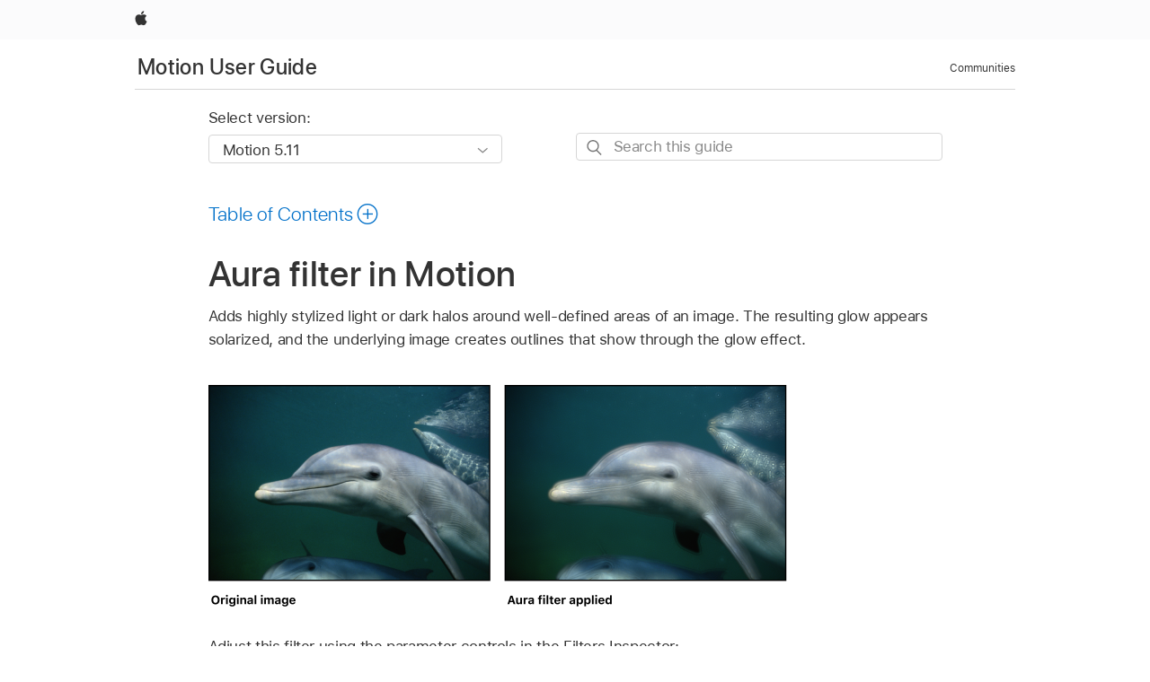

--- FILE ---
content_type: text/html;charset=utf-8
request_url: https://support.apple.com/en-bn/guide/motion/motn169fbd6a/mac
body_size: 58143
content:

    
<!DOCTYPE html>
<html lang="en" prefix="og: http://ogp.me/ns#" dir=ltr>

<head>
	<meta name="viewport" content="width=device-width, initial-scale=1" />
	<meta http-equiv="content-type" content="text/html; charset=UTF-8" />
	<title lang="en">Aura filter in Motion - Apple Support (BN)</title>
	<link rel="dns-prefetch" href="https://www.apple.com/" />
	<link rel="preconnect" href="https://www.apple.com/" crossorigin />
	<link rel="canonical" href="https://support.apple.com/en-bn/guide/motion/motn169fbd6a/mac" />
	<link rel="apple-touch-icon" href="/favicon.ico">
    <link rel="icon" type="image/png" href="/favicon.ico">
	
	
		<meta name="description" content="In Motion, the Aura filter (effect) adds light or dark halos around sharp areas of an image." />
		<meta property="og:url" content="https://support.apple.com/en-bn/guide/motion/motn169fbd6a/mac" />
		<meta property="og:title" content="Aura filter in Motion" />
		<meta property="og:description" content="In Motion, the Aura filter (effect) adds light or dark halos around sharp areas of an image." />
		<meta property="og:site_name" content="Apple Support" />
		<meta property="og:locale" content="en_BN" />
		<meta property="og:type" content="article" />
		<meta name="ac-gn-search-field[locale]" content="en_BN" />
	

	
	
	
	
		<link rel="alternate" hreflang="en-us" href="https://support.apple.com/guide/motion/motn169fbd6a/mac">
	
		<link rel="alternate" hreflang="en-mk" href="https://support.apple.com/en-mk/guide/motion/motn169fbd6a/mac">
	
		<link rel="alternate" hreflang="ar-kw" href="https://support.apple.com/ar-kw/guide/motion/motn169fbd6a/mac">
	
		<link rel="alternate" hreflang="en-mn" href="https://support.apple.com/en-mn/guide/motion/motn169fbd6a/mac">
	
		<link rel="alternate" hreflang="gu-in" href="https://support.apple.com/gu-in/guide/motion/motn169fbd6a/mac">
	
		<link rel="alternate" hreflang="en-il" href="https://support.apple.com/en-il/guide/motion/motn169fbd6a/mac">
	
		<link rel="alternate" hreflang="en-eg" href="https://support.apple.com/en-eg/guide/motion/motn169fbd6a/mac">
	
		<link rel="alternate" hreflang="en-mo" href="https://support.apple.com/en-mo/guide/motion/motn169fbd6a/mac">
	
		<link rel="alternate" hreflang="en-in" href="https://support.apple.com/en-in/guide/motion/motn169fbd6a/mac">
	
		<link rel="alternate" hreflang="en-uz" href="https://support.apple.com/en-uz/guide/motion/motn169fbd6a/mac">
	
		<link rel="alternate" hreflang="en-ae" href="https://support.apple.com/en-ae/guide/motion/motn169fbd6a/mac">
	
		<link rel="alternate" hreflang="fr-ne" href="https://support.apple.com/fr-ne/guide/motion/motn169fbd6a/mac">
	
		<link rel="alternate" hreflang="en-mt" href="https://support.apple.com/en-mt/guide/motion/motn169fbd6a/mac">
	
		<link rel="alternate" hreflang="ta-in" href="https://support.apple.com/ta-in/guide/motion/motn169fbd6a/mac">
	
		<link rel="alternate" hreflang="zh-cn" href="https://support.apple.com/zh-cn/guide/motion/motn169fbd6a/mac">
	
		<link rel="alternate" hreflang="en-al" href="https://support.apple.com/en-al/guide/motion/motn169fbd6a/mac">
	
		<link rel="alternate" hreflang="en-is" href="https://support.apple.com/en-is/guide/motion/motn169fbd6a/mac">
	
		<link rel="alternate" hreflang="en-mz" href="https://support.apple.com/en-mz/guide/motion/motn169fbd6a/mac">
	
		<link rel="alternate" hreflang="te-in" href="https://support.apple.com/te-in/guide/motion/motn169fbd6a/mac">
	
		<link rel="alternate" hreflang="en-am" href="https://support.apple.com/en-am/guide/motion/motn169fbd6a/mac">
	
		<link rel="alternate" hreflang="fr-ml" href="https://support.apple.com/fr-ml/guide/motion/motn169fbd6a/mac">
	
		<link rel="alternate" hreflang="fr-mu" href="https://support.apple.com/fr-mu/guide/motion/motn169fbd6a/mac">
	
		<link rel="alternate" hreflang="en-ng" href="https://support.apple.com/en-ng/guide/motion/motn169fbd6a/mac">
	
		<link rel="alternate" hreflang="en-az" href="https://support.apple.com/en-az/guide/motion/motn169fbd6a/mac">
	
		<link rel="alternate" hreflang="en-vn" href="https://support.apple.com/en-vn/guide/motion/motn169fbd6a/mac">
	
		<link rel="alternate" hreflang="ja-jp" href="https://support.apple.com/ja-jp/guide/motion/motn169fbd6a/mac">
	
		<link rel="alternate" hreflang="de-ch" href="https://support.apple.com/de-ch/guide/motion/motn169fbd6a/mac">
	
		<link rel="alternate" hreflang="or-in" href="https://support.apple.com/or-in/guide/motion/motn169fbd6a/mac">
	
		<link rel="alternate" hreflang="ml-in" href="https://support.apple.com/ml-in/guide/motion/motn169fbd6a/mac">
	
		<link rel="alternate" hreflang="ar-qa" href="https://support.apple.com/ar-qa/guide/motion/motn169fbd6a/mac">
	
		<link rel="alternate" hreflang="en-jo" href="https://support.apple.com/en-jo/guide/motion/motn169fbd6a/mac">
	
		<link rel="alternate" hreflang="en-bh" href="https://support.apple.com/en-bh/guide/motion/motn169fbd6a/mac">
	
		<link rel="alternate" hreflang="es-cl" href="https://support.apple.com/es-cl/guide/motion/motn169fbd6a/mac">
	
		<link rel="alternate" hreflang="fr-sn" href="https://support.apple.com/fr-sn/guide/motion/motn169fbd6a/mac">
	
		<link rel="alternate" hreflang="fr-ca" href="https://support.apple.com/fr-ca/guide/motion/motn169fbd6a/mac">
	
		<link rel="alternate" hreflang="es-co" href="https://support.apple.com/es-co/guide/motion/motn169fbd6a/mac">
	
		<link rel="alternate" hreflang="en-bn" href="https://support.apple.com/en-bn/guide/motion/motn169fbd6a/mac">
	
		<link rel="alternate" hreflang="en-sa" href="https://support.apple.com/en-sa/guide/motion/motn169fbd6a/mac">
	
		<link rel="alternate" hreflang="ar-eg" href="https://support.apple.com/ar-eg/guide/motion/motn169fbd6a/mac">
	
		<link rel="alternate" hreflang="fr-be" href="https://support.apple.com/fr-be/guide/motion/motn169fbd6a/mac">
	
		<link rel="alternate" hreflang="en-bw" href="https://support.apple.com/en-bw/guide/motion/motn169fbd6a/mac">
	
		<link rel="alternate" hreflang="en-by" href="https://support.apple.com/en-by/guide/motion/motn169fbd6a/mac">
	
		<link rel="alternate" hreflang="fr-fr" href="https://support.apple.com/fr-fr/guide/motion/motn169fbd6a/mac">
	
		<link rel="alternate" hreflang="en-ke" href="https://support.apple.com/en-ke/guide/motion/motn169fbd6a/mac">
	
		<link rel="alternate" hreflang="en-kg" href="https://support.apple.com/en-kg/guide/motion/motn169fbd6a/mac">
	
		<link rel="alternate" hreflang="en-om" href="https://support.apple.com/en-om/guide/motion/motn169fbd6a/mac">
	
		<link rel="alternate" hreflang="en-ca" href="https://support.apple.com/en-ca/guide/motion/motn169fbd6a/mac">
	
		<link rel="alternate" hreflang="en-ge" href="https://support.apple.com/en-ge/guide/motion/motn169fbd6a/mac">
	
		<link rel="alternate" hreflang="fr-tn" href="https://support.apple.com/fr-tn/guide/motion/motn169fbd6a/mac">
	
		<link rel="alternate" hreflang="ar-ae" href="https://support.apple.com/ar-ae/guide/motion/motn169fbd6a/mac">
	
		<link rel="alternate" hreflang="de-at" href="https://support.apple.com/de-at/guide/motion/motn169fbd6a/mac">
	
		<link rel="alternate" hreflang="en-kw" href="https://support.apple.com/en-kw/guide/motion/motn169fbd6a/mac">
	
		<link rel="alternate" hreflang="bn-in" href="https://support.apple.com/bn-in/guide/motion/motn169fbd6a/mac">
	
		<link rel="alternate" hreflang="en-kz" href="https://support.apple.com/en-kz/guide/motion/motn169fbd6a/mac">
	
		<link rel="alternate" hreflang="en-gu" href="https://support.apple.com/en-gu/guide/motion/motn169fbd6a/mac">
	
		<link rel="alternate" hreflang="en-gw" href="https://support.apple.com/en-gw/guide/motion/motn169fbd6a/mac">
	
		<link rel="alternate" hreflang="fr-cf" href="https://support.apple.com/fr-cf/guide/motion/motn169fbd6a/mac">
	
		<link rel="alternate" hreflang="pa-in" href="https://support.apple.com/pa-in/guide/motion/motn169fbd6a/mac">
	
		<link rel="alternate" hreflang="fr-ci" href="https://support.apple.com/fr-ci/guide/motion/motn169fbd6a/mac">
	
		<link rel="alternate" hreflang="fr-ch" href="https://support.apple.com/fr-ch/guide/motion/motn169fbd6a/mac">
	
		<link rel="alternate" hreflang="es-us" href="https://support.apple.com/es-us/guide/motion/motn169fbd6a/mac">
	
		<link rel="alternate" hreflang="kn-in" href="https://support.apple.com/kn-in/guide/motion/motn169fbd6a/mac">
	
		<link rel="alternate" hreflang="fr-gn" href="https://support.apple.com/fr-gn/guide/motion/motn169fbd6a/mac">
	
		<link rel="alternate" hreflang="fr-cm" href="https://support.apple.com/fr-cm/guide/motion/motn169fbd6a/mac">
	
		<link rel="alternate" hreflang="fr-gq" href="https://support.apple.com/fr-gq/guide/motion/motn169fbd6a/mac">
	
		<link rel="alternate" hreflang="en-lb" href="https://support.apple.com/en-lb/guide/motion/motn169fbd6a/mac">
	
		<link rel="alternate" hreflang="en-tj" href="https://support.apple.com/en-tj/guide/motion/motn169fbd6a/mac">
	
		<link rel="alternate" hreflang="en-tm" href="https://support.apple.com/en-tm/guide/motion/motn169fbd6a/mac">
	
		<link rel="alternate" hreflang="en-ph" href="https://support.apple.com/en-ph/guide/motion/motn169fbd6a/mac">
	
		<link rel="alternate" hreflang="ar-sa" href="https://support.apple.com/ar-sa/guide/motion/motn169fbd6a/mac">
	
		<link rel="alternate" hreflang="en-lk" href="https://support.apple.com/en-lk/guide/motion/motn169fbd6a/mac">
	
		<link rel="alternate" hreflang="ca-es" href="https://support.apple.com/ca-es/guide/motion/motn169fbd6a/mac">
	
		<link rel="alternate" hreflang="de-de" href="https://support.apple.com/de-de/guide/motion/motn169fbd6a/mac">
	
		<link rel="alternate" hreflang="fr-ma" href="https://support.apple.com/fr-ma/guide/motion/motn169fbd6a/mac">
	
		<link rel="alternate" hreflang="zh-hk" href="https://support.apple.com/zh-hk/guide/motion/motn169fbd6a/mac">
	
		<link rel="alternate" hreflang="ko-kr" href="https://support.apple.com/ko-kr/guide/motion/motn169fbd6a/mac">
	
		<link rel="alternate" hreflang="de-li" href="https://support.apple.com/de-li/guide/motion/motn169fbd6a/mac">
	
		<link rel="alternate" hreflang="ar-bh" href="https://support.apple.com/ar-bh/guide/motion/motn169fbd6a/mac">
	
		<link rel="alternate" hreflang="es-es" href="https://support.apple.com/es-es/guide/motion/motn169fbd6a/mac">
	
		<link rel="alternate" hreflang="ar-jo" href="https://support.apple.com/ar-jo/guide/motion/motn169fbd6a/mac">
	
		<link rel="alternate" hreflang="fr-mg" href="https://support.apple.com/fr-mg/guide/motion/motn169fbd6a/mac">
	
		<link rel="alternate" hreflang="es-mx" href="https://support.apple.com/es-mx/guide/motion/motn169fbd6a/mac">
	
		<link rel="alternate" hreflang="ur-in" href="https://support.apple.com/ur-in/guide/motion/motn169fbd6a/mac">
	
		<link rel="alternate" hreflang="ar-om" href="https://support.apple.com/ar-om/guide/motion/motn169fbd6a/mac">
	
		<link rel="alternate" hreflang="en-qa" href="https://support.apple.com/en-qa/guide/motion/motn169fbd6a/mac">
	
		<link rel="alternate" hreflang="mr-in" href="https://support.apple.com/mr-in/guide/motion/motn169fbd6a/mac">
	
		<link rel="alternate" hreflang="en-md" href="https://support.apple.com/en-md/guide/motion/motn169fbd6a/mac">
	
		<link rel="alternate" hreflang="de-lu" href="https://support.apple.com/de-lu/guide/motion/motn169fbd6a/mac">
	
		<link rel="alternate" hreflang="fr-lu" href="https://support.apple.com/fr-lu/guide/motion/motn169fbd6a/mac">
	
		<link rel="alternate" hreflang="en-me" href="https://support.apple.com/en-me/guide/motion/motn169fbd6a/mac">
	

		<link rel="preload" as="style" href="/clientside/build/apd-sasskit.built.css" onload="this.onload=null;this.rel='stylesheet'">
		<noscript>
			<link rel="stylesheet" href="/clientside/build/apd-sasskit.built.css" type="text/css" />
		</noscript>

		
			<link rel="preload" as="style" href="/clientside/build/app-apd.css" onload="this.onload=null;this.rel='stylesheet'">
			<noscript>
				<link rel="stylesheet" href="/clientside/build/app-apd.css" type="text/css" />
			</noscript>
    	

	
    <link rel="preload" as="style"
        href="//www.apple.com/wss/fonts?families=SF+Pro,v1:200,300,400,500,600|SF+Pro+Icons,v1"
        onload="this.onload=null;this.rel='stylesheet'">
    <noscript>
        <link rel="stylesheet" href="//www.apple.com/wss/fonts?families=SF+Pro,v1:200,300,400,500,600|SF+Pro+Icons,v1" type="text/css" />
    </noscript>


	<script>
 
    var _applemd = {
        page: {
            
            site_section: "kb",
            
            content_type: "bk",
            info_type: "",
            topics: "",
            in_house: "",
            locale: "en-bn",
            
                content_template: "topic",
            
            friendly_content: {
                title: `Motion User Guide`,
                publish_date: "09192025",
                
                    topic_id:   "MOTN169FBD6A",
                    article_id        :   "BK_00D98B87278BF408BDB4E3AC051F93E5_MOTN169FBD6A",
                    product_version   :   "motion, 5.11",
                    os_version        :   "Motion 5.11, 15.6",
                    article_version   :   "1"
                
            },
            
            
        },
        
            product: "motion"
        
    };
    const isMobilePlayer = /iPhone|iPod|Android/i.test(navigator.userAgent);
    

</script>

	
	<script>
		var data = {	
			showHelpFulfeedBack: true,
			id: "BK_00D98B87278BF408BDB4E3AC051F93E5_MOTN169FBD6A",
			locale: "en_US",
			podCookie: "bn~en",
			source : "",
			isSecureEnv: false,
			dtmPageSource: "topic",
			domain: "support.apple.com",
			isNeighborJsEnabled: true,
            dtmPageName: "acs.pageload"
		}
		window.appState = JSON.stringify(data);
	</script>
	 
		<script src="/clientside/build/nn.js" type="text/javascript" charset="utf-8"></script>
<script>
    
     var neighborInitData = {
        appDataSchemaVersion: '1.0.0',
        webVitalDataThrottlingPercentage: 100,
        reportThrottledWebVitalDataTypes: ['system:dom-content-loaded', 'system:load', 'system:unfocus', 'system:focus', 'system:unload', 'system:page-hide', 'system:visibility-change-visible', 'system:visibility-change-hidden', 'system:event', 'app:load', 'app:unload', 'app:event'],
        trackMarcomSearch: true,
        trackSurvey: true,
        
        endpoint: 'https://supportmetrics.apple.com/content/services/stats'
    }
</script>

	



</head>


	<body id="motn169fbd6a" dir="ltr" data-istaskopen="false" lang="en" class="ac-gn-current-support no-js AppleTopic apd-topic" data-designversion="2" itemscope
		itemtype="https://schema.org/TechArticle">

    
	
		





		 <link
  rel="stylesheet"
  type="text/css"
  href="https://www.apple.com/api-www/global-elements/global-header/v1/assets/globalheader.css"
/>
<div id="globalheader" class="globalnav-scrim globalheader-light">
  <nav
    id="globalnav"
    lang="en_BN"
    dir="ltr"
    aria-label="Global"
    data-analytics-element-engagement-start="globalnav:onFlyoutOpen"
    data-analytics-element-engagement-end="globalnav:onFlyoutClose"
    data-store-api="https://www.apple.com/[storefront]/shop/bag/status"
    data-analytics-activitymap-region-id="global nav"
    data-analytics-region="global nav"
    class="globalnav no-js"
  >
    <div class="globalnav-content">
      <ul
        id="globalnav-list"
        class="globalnav-list"
        aria-labelledby="globalnav-menutrigger-button"
      >
        <li
          data-analytics-element-engagement="globalnav hover - apple"
          class="globalnav-item globalnav-item-apple"
        >
          <a
            href="https://www.apple.com/"
            data-globalnav-item-name="apple"
            data-analytics-title="apple home"
            aria-label="Apple"
            class="globalnav-link globalnav-link-apple"
          >
            <span class="globalnav-image-regular globalnav-link-image">
              <svg
                height="44"
                viewBox="0 0 14 44"
                width="14"
                xmlns="http://www.w3.org/2000/svg"
              >
                <path
                  d="m13.0729 17.6825a3.61 3.61 0 0 0 -1.7248 3.0365 3.5132 3.5132 0 0 0 2.1379 3.2223 8.394 8.394 0 0 1 -1.0948 2.2618c-.6816.9812-1.3943 1.9623-2.4787 1.9623s-1.3633-.63-2.613-.63c-1.2187 0-1.6525.6507-2.644.6507s-1.6834-.9089-2.4787-2.0243a9.7842 9.7842 0 0 1 -1.6628-5.2776c0-3.0984 2.014-4.7405 3.9969-4.7405 1.0535 0 1.9314.6919 2.5924.6919.63 0 1.6112-.7333 2.8092-.7333a3.7579 3.7579 0 0 1 3.1604 1.5802zm-3.7284-2.8918a3.5615 3.5615 0 0 0 .8469-2.22 1.5353 1.5353 0 0 0 -.031-.32 3.5686 3.5686 0 0 0 -2.3445 1.2084 3.4629 3.4629 0 0 0 -.8779 2.1585 1.419 1.419 0 0 0 .031.2892 1.19 1.19 0 0 0 .2169.0207 3.0935 3.0935 0 0 0 2.1586-1.1368z"
                ></path>
              </svg>
            </span>
            <span class="globalnav-image-compact globalnav-link-image">
              <svg
                height="48"
                viewBox="0 0 17 48"
                width="17"
                xmlns="http://www.w3.org/2000/svg"
              >
                <path
                  d="m15.5752 19.0792a4.2055 4.2055 0 0 0 -2.01 3.5376 4.0931 4.0931 0 0 0 2.4908 3.7542 9.7779 9.7779 0 0 1 -1.2755 2.6351c-.7941 1.1431-1.6244 2.2862-2.8878 2.2862s-1.5883-.734-3.0443-.734c-1.42 0-1.9252.7581-3.08.7581s-1.9611-1.0589-2.8876-2.3584a11.3987 11.3987 0 0 1 -1.9373-6.1487c0-3.61 2.3464-5.523 4.6566-5.523 1.2274 0 2.25.8062 3.02.8062.734 0 1.8771-.8543 3.2729-.8543a4.3778 4.3778 0 0 1 3.6822 1.841zm-6.8586-2.0456a1.3865 1.3865 0 0 1 -.2527-.024 1.6557 1.6557 0 0 1 -.0361-.337 4.0341 4.0341 0 0 1 1.0228-2.5148 4.1571 4.1571 0 0 1 2.7314-1.4078 1.7815 1.7815 0 0 1 .0361.373 4.1487 4.1487 0 0 1 -.9867 2.587 3.6039 3.6039 0 0 1 -2.5148 1.3236z"
                ></path>
              </svg>
            </span>
            <span class="globalnav-link-text">
              Apple
            </span>
          </a>
        </li>
      </ul>
    </div>
  </nav>
  <div id="globalnav-curtain" class="globalnav-curtain"></div>
  <div id="globalnav-placeholder" class="globalnav-placeholder"></div>
</div> 
		<div id="arabic-localnav">
  <input type='checkbox' id='localnav-menustate' class='localnav-menustate' />
    <nav
      id='localnav-pattern'
      class='localnav'
      data-sticky
      aria-label='Local Navigation'
    >
      <div class='localnav-wrapper' role='presentation'>
        <div class='localnav-background'></div>
        <div class='localnav-content' role='presentation'>
            <span class='localnav-title'>
            <a
              href='https://support.apple.com/en-bn/guide/motion/welcome/mac'
              data-ss-analytics-link-component_name='support'
              data-ss-analytics-link-component_type='local nav'
              data-ss-analytics-link-text='Motion User Guide'
              data-ss-analytics-link-url='https://support.apple.com/en-bn/guide/motion/welcome/mac'
              data-ss-analytics-event='acs.link_click'
            >Motion User Guide</a>
          </span>
          
          <div class='localnav-menu' role='presentation'>
            <a 
              href="#localnav-menustate" role="button"
              class='localnav-menucta-anchor localnav-menucta-anchor-open'
              id='localnav-menustate-open'
            >
              <span class='localnav-menucta-anchor-label'>
              Open Menu
              </span>
            </a>
            <a 
              href='#localnav-menustate' role="button"
              class='localnav-menucta-anchor localnav-menucta-anchor-close'
              id='localnav-menustate-close'
            >
              <span class='localnav-menucta-anchor-label'>
              Close Menu
              </span>
            </a>
            <div class='localnav-menu-tray' role='presentation'>
              <ul class='localnav-menu-items'>
                <li class='localnav-menu-item'>
                  <a
                    href='https://discussions.apple.com/welcome'
                    class='localnav-menu-link'
                    data-ss-analytics-link-component_name='support'
                    data-ss-analytics-link-component_type='local nav'
                    data-ss-analytics-link-text='Communities'
                    data-ss-analytics-link-url='https://discussions.apple.com/welcome'
                    data-ss-analytics-event='acs.link_click'
                  > Communities</a>
                </li>
              </ul>
            </div>
            <div class='localnav-actions'>
              <div class='localnav-action localnav-action-menucta' aria-hidden='true'>
                <label for='localnav-menustate' class='localnav-menucta'>
                  <span class='localnav-menucta-chevron' ></span>
                </label>
              </div>
            </div>
          </div>
        </div>
      </div>
    </nav>
    <label id='localnav-curtain' class='localnav-curtain' htmlFor='localnav-menustate' ></label>
  </div>

	
	
		<div class='main' role='main' dir=ltr id="arabic">
			
				
					<section class='book topic-search'>
						
<div id='book-version' class='book-version-name'>
	<section class='nojs-version-name' id='nojs-version-name'>
		
		<div class='nojs-version-name-links'>
				<a href='https://support.apple.com/en-bn/guide/motion/motn169fbd6a/5.11/mac/15.6'> Motion 5.11 </a>
		</div>
		
		<div class='nojs-version-name-links'>
				<a href='https://support.apple.com/en-bn/guide/motion/motn169fbd6a/5.10/mac/14.6'> Motion 5.10 </a>
		</div>
		
		<div class='nojs-version-name-links'>
				<a href='https://support.apple.com/en-bn/guide/motion/motn169fbd6a/5.9/mac/14.4'> Motion 5.9 </a>
		</div>
		
		<div class='nojs-version-name-links'>
				<a href='https://support.apple.com/en-bn/guide/motion/motn169fbd6a/5.8/mac/13.5'> Motion 5.8 </a>
		</div>
		
		<div class='nojs-version-name-links'>
				<a href='https://support.apple.com/en-bn/guide/motion/motn169fbd6a/5.7/mac/13.5'> Motion 5.7 </a>
		</div>
		
		<div class='nojs-version-name-links'>
				<a href='https://support.apple.com/en-bn/guide/motion/motn169fbd6a/5.6.6/mac/13.4'> Motion 5.6.6 </a>
		</div>
		
		<div class='nojs-version-name-links'>
				<a href='https://support.apple.com/en-bn/guide/motion/motn169fbd6a/5.6.4/mac/12.6'> Motion 5.6.4 </a>
		</div>
		
		<div class='nojs-version-name-links'>
				<a href='https://support.apple.com/en-bn/guide/motion/motn169fbd6a/5.6.1/mac/11.5.1'> Motion 5.6.1 </a>
		</div>
		
		<div class='nojs-version-name-links'>
				<a href='https://support.apple.com/en-bn/guide/motion/motn169fbd6a/5.6/mac/11.5.1'> Motion 5.6 </a>
		</div>
		
		<div class='nojs-version-name-links'>
				<a href='https://support.apple.com/en-bn/guide/motion/motn169fbd6a/5.5.2/mac/10.15.6'> Motion 5.5.2 </a>
		</div>
		
		<div class='nojs-version-name-links'>
				<a href='https://support.apple.com/en-bn/guide/motion/motn169fbd6a/5.5.1/mac/10.15.6'> Motion 5.5.1 </a>
		</div>
		
		<div class='nojs-version-name-links'>
				<a href='https://support.apple.com/en-bn/guide/motion/motn169fbd6a/5.5/mac/10.15.6'> Motion 5.5 </a>
		</div>
		
		<div class='nojs-version-name-links'>
				<a href='https://support.apple.com/en-bn/guide/motion/motn169fbd6a/5.4.6/mac/10.14.6'> Motion 5.4.6 </a>
		</div>
		
		<div class='nojs-version-name-links'>
				<a href='https://support.apple.com/en-bn/guide/motion/motn169fbd6a/5.4.4/mac/10.14'> Motion 5.4.4 </a>
		</div>
		
	</section>

	<section class='book book-version'>
      <label class='form-block-label' for='version-dropdown'>
		  Select version:
      </label>

      <div class='form-element'>
        <select
          class='form-dropdown'
          id='version-dropdown'
          aria-describedby='helpText'
          data-ignore-tracking='true'>
          	
			  <option
					selected
					data-ss-analytics-link-component_name='version'
					data-ss-analytics-link-component_type='select'
					data-ss-analytics-event="acs.link_click"
					data-ss-analytics-link-text="Motion 5.11"
					data-direct-url='https://support.apple.com/en-bn/guide/motion/motn169fbd6a/5.11/mac/15.6'
					data-ss-analytics-link-url='https://support.apple.com/en-bn/guide/motion/motn169fbd6a/5.11/mac/15.6'
				>
					Motion 5.11
				</option>
		  	
			  <option
					
					data-ss-analytics-link-component_name='version'
					data-ss-analytics-link-component_type='select'
					data-ss-analytics-event="acs.link_click"
					data-ss-analytics-link-text="Motion 5.10"
					data-direct-url='https://support.apple.com/en-bn/guide/motion/motn169fbd6a/5.10/mac/14.6'
					data-ss-analytics-link-url='https://support.apple.com/en-bn/guide/motion/motn169fbd6a/5.10/mac/14.6'
				>
					Motion 5.10
				</option>
		  	
			  <option
					
					data-ss-analytics-link-component_name='version'
					data-ss-analytics-link-component_type='select'
					data-ss-analytics-event="acs.link_click"
					data-ss-analytics-link-text="Motion 5.9"
					data-direct-url='https://support.apple.com/en-bn/guide/motion/motn169fbd6a/5.9/mac/14.4'
					data-ss-analytics-link-url='https://support.apple.com/en-bn/guide/motion/motn169fbd6a/5.9/mac/14.4'
				>
					Motion 5.9
				</option>
		  	
			  <option
					
					data-ss-analytics-link-component_name='version'
					data-ss-analytics-link-component_type='select'
					data-ss-analytics-event="acs.link_click"
					data-ss-analytics-link-text="Motion 5.8"
					data-direct-url='https://support.apple.com/en-bn/guide/motion/motn169fbd6a/5.8/mac/13.5'
					data-ss-analytics-link-url='https://support.apple.com/en-bn/guide/motion/motn169fbd6a/5.8/mac/13.5'
				>
					Motion 5.8
				</option>
		  	
			  <option
					
					data-ss-analytics-link-component_name='version'
					data-ss-analytics-link-component_type='select'
					data-ss-analytics-event="acs.link_click"
					data-ss-analytics-link-text="Motion 5.7"
					data-direct-url='https://support.apple.com/en-bn/guide/motion/motn169fbd6a/5.7/mac/13.5'
					data-ss-analytics-link-url='https://support.apple.com/en-bn/guide/motion/motn169fbd6a/5.7/mac/13.5'
				>
					Motion 5.7
				</option>
		  	
			  <option
					
					data-ss-analytics-link-component_name='version'
					data-ss-analytics-link-component_type='select'
					data-ss-analytics-event="acs.link_click"
					data-ss-analytics-link-text="Motion 5.6.6"
					data-direct-url='https://support.apple.com/en-bn/guide/motion/motn169fbd6a/5.6.6/mac/13.4'
					data-ss-analytics-link-url='https://support.apple.com/en-bn/guide/motion/motn169fbd6a/5.6.6/mac/13.4'
				>
					Motion 5.6.6
				</option>
		  	
			  <option
					
					data-ss-analytics-link-component_name='version'
					data-ss-analytics-link-component_type='select'
					data-ss-analytics-event="acs.link_click"
					data-ss-analytics-link-text="Motion 5.6.4"
					data-direct-url='https://support.apple.com/en-bn/guide/motion/motn169fbd6a/5.6.4/mac/12.6'
					data-ss-analytics-link-url='https://support.apple.com/en-bn/guide/motion/motn169fbd6a/5.6.4/mac/12.6'
				>
					Motion 5.6.4
				</option>
		  	
			  <option
					
					data-ss-analytics-link-component_name='version'
					data-ss-analytics-link-component_type='select'
					data-ss-analytics-event="acs.link_click"
					data-ss-analytics-link-text="Motion 5.6.1"
					data-direct-url='https://support.apple.com/en-bn/guide/motion/motn169fbd6a/5.6.1/mac/11.5.1'
					data-ss-analytics-link-url='https://support.apple.com/en-bn/guide/motion/motn169fbd6a/5.6.1/mac/11.5.1'
				>
					Motion 5.6.1
				</option>
		  	
			  <option
					
					data-ss-analytics-link-component_name='version'
					data-ss-analytics-link-component_type='select'
					data-ss-analytics-event="acs.link_click"
					data-ss-analytics-link-text="Motion 5.6"
					data-direct-url='https://support.apple.com/en-bn/guide/motion/motn169fbd6a/5.6/mac/11.5.1'
					data-ss-analytics-link-url='https://support.apple.com/en-bn/guide/motion/motn169fbd6a/5.6/mac/11.5.1'
				>
					Motion 5.6
				</option>
		  	
			  <option
					
					data-ss-analytics-link-component_name='version'
					data-ss-analytics-link-component_type='select'
					data-ss-analytics-event="acs.link_click"
					data-ss-analytics-link-text="Motion 5.5.2"
					data-direct-url='https://support.apple.com/en-bn/guide/motion/motn169fbd6a/5.5.2/mac/10.15.6'
					data-ss-analytics-link-url='https://support.apple.com/en-bn/guide/motion/motn169fbd6a/5.5.2/mac/10.15.6'
				>
					Motion 5.5.2
				</option>
		  	
			  <option
					
					data-ss-analytics-link-component_name='version'
					data-ss-analytics-link-component_type='select'
					data-ss-analytics-event="acs.link_click"
					data-ss-analytics-link-text="Motion 5.5.1"
					data-direct-url='https://support.apple.com/en-bn/guide/motion/motn169fbd6a/5.5.1/mac/10.15.6'
					data-ss-analytics-link-url='https://support.apple.com/en-bn/guide/motion/motn169fbd6a/5.5.1/mac/10.15.6'
				>
					Motion 5.5.1
				</option>
		  	
			  <option
					
					data-ss-analytics-link-component_name='version'
					data-ss-analytics-link-component_type='select'
					data-ss-analytics-event="acs.link_click"
					data-ss-analytics-link-text="Motion 5.5"
					data-direct-url='https://support.apple.com/en-bn/guide/motion/motn169fbd6a/5.5/mac/10.15.6'
					data-ss-analytics-link-url='https://support.apple.com/en-bn/guide/motion/motn169fbd6a/5.5/mac/10.15.6'
				>
					Motion 5.5
				</option>
		  	
			  <option
					
					data-ss-analytics-link-component_name='version'
					data-ss-analytics-link-component_type='select'
					data-ss-analytics-event="acs.link_click"
					data-ss-analytics-link-text="Motion 5.4.6"
					data-direct-url='https://support.apple.com/en-bn/guide/motion/motn169fbd6a/5.4.6/mac/10.14.6'
					data-ss-analytics-link-url='https://support.apple.com/en-bn/guide/motion/motn169fbd6a/5.4.6/mac/10.14.6'
				>
					Motion 5.4.6
				</option>
		  	
			  <option
					
					data-ss-analytics-link-component_name='version'
					data-ss-analytics-link-component_type='select'
					data-ss-analytics-event="acs.link_click"
					data-ss-analytics-link-text="Motion 5.4.4"
					data-direct-url='https://support.apple.com/en-bn/guide/motion/motn169fbd6a/5.4.4/mac/10.14'
					data-ss-analytics-link-url='https://support.apple.com/en-bn/guide/motion/motn169fbd6a/5.4.4/mac/10.14'
				>
					Motion 5.4.4
				</option>
		  	
        </select>
        <span class='form-icon icon icon-chevrondown' aria-hidden='true' ></span>
      </div>
      <div id='helpText' class='none'>Modifying this control will update this page automatically</div>
    </section>

</div>


						<div id='searchBar-container'>
							<section class="as-search">
  <div class="as-search-content">
    <div class="row">
      
      <form
        action="/kb/index"
        method="get"
        id="as-search-form"
        aria-label="Motion User Guide"
        class="as-search-form"
        data-suggestions-endpoint="https://www.apple.com/search-services/suggestions/"
        data-no-results-hint-text="Hit enter to search"
        data-quick-links-heading="Quick Links"
        data-suggested-results-heading="Suggested Searches"
        onsubmit="return false;"
      >
      
        <input type="hidden" name="page" value="search" />
        <input type="hidden" name="src" id="src" value="support_book_topic" />
        <input
          type="hidden"
          name="locale"
          id="as-search-locale"
          value="en_BN"
        />
        
        
          <input type="hidden" name="bookid" value="00d98b87278bf408bdb4e3ac051f93e5" />
          <input type="hidden" name="rurl" value="https://support.apple.com/en-bn/guide/motion/motn169fbd6a/mac" />
          <input type="hidden" name="title" value="Motion User Guide" />
        
        <label for="as-search-input" class="hidden">
          Search this guide
        </label>
         
          <input
                 autocomplete="off"
                 class="as-search-form-input"
                 id="as-search-input"
                 placeholder="Search this guide"
                 name="query"
                 spellcheck="false"
                 type="text"
                 value=""
         />
        <button
          class="as-search-form-submit"
          type="submit"
          aria-label="Submit Search"
        >
        </button>
        <button id="as-search-close" class="as-search-form-reset" type="reset">
          <span class="hidden">
              Clear Search
          </span>
        </button>
        
        
        </form>
      
    </div>

    <div class="row">
					<div class="as-search-suggestions " id="as-search-suggestions-wrapper" aria-expanded="false">
						<span role="status" class="hidden" aria-live="polite"></span>
						<section class="as-search-results-section as-search-results-section-quicklinks">
						<!-- handlebar template goes here-->
						</section>
						<section class="as-search-results-section-divider-space">
						<!-- handlebar template goes here-->
						</section>
						<section class=" as-search-results-section as-search-results-section-suggestions">
						<!-- handlebar template goes here-->
						</section>
						<section class="as-search-results-section-no-results">
						<!-- handlebar template goes here-->
						</section>
					</div>
				</div>
  </div>
</section>
						</div>
					</section>
				
			
			<div id="toc-section-wrapper">
				


<div id="toc-container" class="toc-container">
  
    <div class="book book-toc" id="toc-title-link">
  <a
    href="https://support.apple.com/en-bn/guide/motion/toc"
    id="toc-link"
    class="icon icon-after icon-pluscircle toggle-toc"
    role="button"
    data-ss-analytics-link-component_name="table of contents"
    data-ss-analytics-link-component_type="toc"
    data-ss-analytics-link-text="launch=table of contents"
    data-ss-analytics-event="acs.link_click"
  >
    <span class="toc-link-text">Table of Contents</span>
  </a>
</div>
  
</div>


			</div>
            
			<div id='toc-hidden-content'>
				<div id="modal-toc-container" class="modal-content">
    <h2 id='modal-heading' class="modal-heading">Motion User Guide</h2>
    <ul class='toc hasIcons'>
		    

    <li>
        <a
            data-ss-analytics-link-component_name='Motion User Guide'
            data-ss-analytics-link-component_type='toc list'
            data-ss-analytics-link-text='Welcome'
            class='toc-item'
            data-ss-analytics-link-url='https://support.apple.com/en-bn/guide/motion/welcome/mac'
            data-ajax-endpoint='https://support.apple.com/en-bn/guide/motion/welcome/mac'
            data-ss-analytics-event="acs.link_click"
            href='https://support.apple.com/en-bn/guide/motion/welcome/mac'
            id='toc-item-MOTN96C78E62'
            data-tocid='MOTN96C78E62'
            
        >
            <span class='name'>Welcome</span>
        </a>
    </li>



    <li>
        <a
            data-ss-analytics-link-component_name='Motion User Guide'
            data-ss-analytics-link-component_type='toc list'
            data-ss-analytics-link-text='What’s new'
            class='toc-item'
            data-ss-analytics-link-url='https://support.apple.com/en-bn/guide/motion/motn31f78e03/mac'
            data-ajax-endpoint='https://support.apple.com/en-bn/guide/motion/motn31f78e03/mac'
            data-ss-analytics-event="acs.link_click"
            href='https://support.apple.com/en-bn/guide/motion/motn31f78e03/mac'
            id='toc-item-MOTN31F78E03'
            data-tocid='MOTN31F78E03'
            
        >
            <span class='name'>What’s new</span>
        </a>
    </li>



    <li>
        <button
        class='section'
        data-ss-analytics-link-component_name='Motion User Guide'
        data-ss-analytics-link-component_type='toc list'
        data-ss-analytics-link-text='Motion basics'
        data-ss-analytics-event="acs.link_click"
        
        aria-expanded='false'
        
        aria-controls='node-children-MOTN44C2BE32'
        onClick=''
        >
            <span class='name'>Motion basics</span>
        </button>
        <ul id='node-children-MOTN44C2BE32' class='non-leaf-node-children'>
			    

    <li>
        <a
            data-ss-analytics-link-component_name='Motion User Guide'
            data-ss-analytics-link-component_type='toc list'
            data-ss-analytics-link-text='What is Motion?'
            class='toc-item'
            data-ss-analytics-link-url='https://support.apple.com/en-bn/guide/motion/motn8d17a294/mac'
            data-ajax-endpoint='https://support.apple.com/en-bn/guide/motion/motn8d17a294/mac'
            data-ss-analytics-event="acs.link_click"
            href='https://support.apple.com/en-bn/guide/motion/motn8d17a294/mac'
            id='toc-item-MOTN8D17A294'
            data-tocid='MOTN8D17A294'
            
        >
            <span class='name'>What is Motion?</span>
        </a>
    </li>



    <li>
        <a
            data-ss-analytics-link-component_name='Motion User Guide'
            data-ss-analytics-link-component_type='toc list'
            data-ss-analytics-link-text='Motion workflow'
            class='toc-item'
            data-ss-analytics-link-url='https://support.apple.com/en-bn/guide/motion/motn9ad2ed8e/mac'
            data-ajax-endpoint='https://support.apple.com/en-bn/guide/motion/motn9ad2ed8e/mac'
            data-ss-analytics-event="acs.link_click"
            href='https://support.apple.com/en-bn/guide/motion/motn9ad2ed8e/mac'
            id='toc-item-MOTN9AD2ED8E'
            data-tocid='MOTN9AD2ED8E'
            
        >
            <span class='name'>Motion workflow</span>
        </a>
    </li>



    <li>
        <a
            data-ss-analytics-link-component_name='Motion User Guide'
            data-ss-analytics-link-component_type='toc list'
            data-ss-analytics-link-text='Motion interface'
            class='toc-item'
            data-ss-analytics-link-url='https://support.apple.com/en-bn/guide/motion/motna544e594/mac'
            data-ajax-endpoint='https://support.apple.com/en-bn/guide/motion/motna544e594/mac'
            data-ss-analytics-event="acs.link_click"
            href='https://support.apple.com/en-bn/guide/motion/motna544e594/mac'
            id='toc-item-MOTNA544E594'
            data-tocid='MOTNA544E594'
            
        >
            <span class='name'>Motion interface</span>
        </a>
    </li>



    <li>
        <a
            data-ss-analytics-link-component_name='Motion User Guide'
            data-ss-analytics-link-component_type='toc list'
            data-ss-analytics-link-text='Basic components of Motion'
            class='toc-item'
            data-ss-analytics-link-url='https://support.apple.com/en-bn/guide/motion/motne16be788/mac'
            data-ajax-endpoint='https://support.apple.com/en-bn/guide/motion/motne16be788/mac'
            data-ss-analytics-event="acs.link_click"
            href='https://support.apple.com/en-bn/guide/motion/motne16be788/mac'
            id='toc-item-MOTNE16BE788'
            data-tocid='MOTNE16BE788'
            
        >
            <span class='name'>Basic components of Motion</span>
        </a>
    </li>



    <li>
        <a
            data-ss-analytics-link-component_name='Motion User Guide'
            data-ss-analytics-link-component_type='toc list'
            data-ss-analytics-link-text='Using input devices'
            class='toc-item'
            data-ss-analytics-link-url='https://support.apple.com/en-bn/guide/motion/motn1211f22d/mac'
            data-ajax-endpoint='https://support.apple.com/en-bn/guide/motion/motn1211f22d/mac'
            data-ss-analytics-event="acs.link_click"
            href='https://support.apple.com/en-bn/guide/motion/motn1211f22d/mac'
            id='toc-item-MOTN1211F22D'
            data-tocid='MOTN1211F22D'
            
        >
            <span class='name'>Using input devices</span>
        </a>
    </li>







        </ul>
    </li>



    <li>
        <button
        class='section'
        data-ss-analytics-link-component_name='Motion User Guide'
        data-ss-analytics-link-component_type='toc list'
        data-ss-analytics-link-text='Create and manage projects'
        data-ss-analytics-event="acs.link_click"
        
        aria-expanded='false'
        
        aria-controls='node-children-MOTN9DA08EAE'
        onClick=''
        >
            <span class='name'>Create and manage projects</span>
        </button>
        <ul id='node-children-MOTN9DA08EAE' class='non-leaf-node-children'>
			    

    <li>
        <a
            data-ss-analytics-link-component_name='Motion User Guide'
            data-ss-analytics-link-component_type='toc list'
            data-ss-analytics-link-text='Intro to creating projects'
            class='toc-item'
            data-ss-analytics-link-url='https://support.apple.com/en-bn/guide/motion/motn029da09a/mac'
            data-ajax-endpoint='https://support.apple.com/en-bn/guide/motion/motn029da09a/mac'
            data-ss-analytics-event="acs.link_click"
            href='https://support.apple.com/en-bn/guide/motion/motn029da09a/mac'
            id='toc-item-MOTN029DA09A'
            data-tocid='MOTN029DA09A'
            
        >
            <span class='name'>Intro to creating projects</span>
        </a>
    </li>



    <li>
        <a
            data-ss-analytics-link-component_name='Motion User Guide'
            data-ss-analytics-link-component_type='toc list'
            data-ss-analytics-link-text='Create a new project'
            class='toc-item'
            data-ss-analytics-link-url='https://support.apple.com/en-bn/guide/motion/motnc01b5f0d/mac'
            data-ajax-endpoint='https://support.apple.com/en-bn/guide/motion/motnc01b5f0d/mac'
            data-ss-analytics-event="acs.link_click"
            href='https://support.apple.com/en-bn/guide/motion/motnc01b5f0d/mac'
            id='toc-item-MOTNC01B5F0D'
            data-tocid='MOTNC01B5F0D'
            
        >
            <span class='name'>Create a new project</span>
        </a>
    </li>



    <li>
        <a
            data-ss-analytics-link-component_name='Motion User Guide'
            data-ss-analytics-link-component_type='toc list'
            data-ss-analytics-link-text='Open an existing project'
            class='toc-item'
            data-ss-analytics-link-url='https://support.apple.com/en-bn/guide/motion/motn9529301c/mac'
            data-ajax-endpoint='https://support.apple.com/en-bn/guide/motion/motn9529301c/mac'
            data-ss-analytics-event="acs.link_click"
            href='https://support.apple.com/en-bn/guide/motion/motn9529301c/mac'
            id='toc-item-MOTN9529301C'
            data-tocid='MOTN9529301C'
            
        >
            <span class='name'>Open an existing project</span>
        </a>
    </li>



    <li>
        <a
            data-ss-analytics-link-component_name='Motion User Guide'
            data-ss-analytics-link-component_type='toc list'
            data-ss-analytics-link-text='Search for projects from the Finder'
            class='toc-item'
            data-ss-analytics-link-url='https://support.apple.com/en-bn/guide/motion/motn48ecbb36/mac'
            data-ajax-endpoint='https://support.apple.com/en-bn/guide/motion/motn48ecbb36/mac'
            data-ss-analytics-event="acs.link_click"
            href='https://support.apple.com/en-bn/guide/motion/motn48ecbb36/mac'
            id='toc-item-MOTN48ECBB36'
            data-tocid='MOTN48ECBB36'
            
        >
            <span class='name'>Search for projects from the Finder</span>
        </a>
    </li>



    <li>
        <a
            data-ss-analytics-link-component_name='Motion User Guide'
            data-ss-analytics-link-component_type='toc list'
            data-ss-analytics-link-text='Bypass the Project Browser'
            class='toc-item'
            data-ss-analytics-link-url='https://support.apple.com/en-bn/guide/motion/motn69a8b5bf/mac'
            data-ajax-endpoint='https://support.apple.com/en-bn/guide/motion/motn69a8b5bf/mac'
            data-ss-analytics-event="acs.link_click"
            href='https://support.apple.com/en-bn/guide/motion/motn69a8b5bf/mac'
            id='toc-item-MOTN69A8B5BF'
            data-tocid='MOTN69A8B5BF'
            
        >
            <span class='name'>Bypass the Project Browser</span>
        </a>
    </li>



    <li>
        <a
            data-ss-analytics-link-component_name='Motion User Guide'
            data-ss-analytics-link-component_type='toc list'
            data-ss-analytics-link-text='Create and modify project presets'
            class='toc-item'
            data-ss-analytics-link-url='https://support.apple.com/en-bn/guide/motion/motne475db74/mac'
            data-ajax-endpoint='https://support.apple.com/en-bn/guide/motion/motne475db74/mac'
            data-ss-analytics-event="acs.link_click"
            href='https://support.apple.com/en-bn/guide/motion/motne475db74/mac'
            id='toc-item-MOTNE475DB74'
            data-tocid='MOTNE475DB74'
            
        >
            <span class='name'>Create and modify project presets</span>
        </a>
    </li>



    <li>
        <a
            data-ss-analytics-link-component_name='Motion User Guide'
            data-ss-analytics-link-component_type='toc list'
            data-ss-analytics-link-text='Save, revert, and autosave projects'
            class='toc-item'
            data-ss-analytics-link-url='https://support.apple.com/en-bn/guide/motion/motn97d3fcc3/mac'
            data-ajax-endpoint='https://support.apple.com/en-bn/guide/motion/motn97d3fcc3/mac'
            data-ss-analytics-event="acs.link_click"
            href='https://support.apple.com/en-bn/guide/motion/motn97d3fcc3/mac'
            id='toc-item-MOTN97D3FCC3'
            data-tocid='MOTN97D3FCC3'
            
        >
            <span class='name'>Save, revert, and autosave projects</span>
        </a>
    </li>



    <li>
        <button
        class='section'
        data-ss-analytics-link-component_name='Motion User Guide'
        data-ss-analytics-link-component_type='toc list'
        data-ss-analytics-link-text='Use templates'
        data-ss-analytics-event="acs.link_click"
        
        aria-expanded='false'
        
        aria-controls='node-children-APD757E76AE02EE4'
        onClick=''
        >
            <span class='name'>Use templates</span>
        </button>
        <ul id='node-children-APD757E76AE02EE4' class='non-leaf-node-children'>
			    

    <li>
        <a
            data-ss-analytics-link-component_name='Motion User Guide'
            data-ss-analytics-link-component_type='toc list'
            data-ss-analytics-link-text='Intro to using templates'
            class='toc-item'
            data-ss-analytics-link-url='https://support.apple.com/en-bn/guide/motion/motn4787e2a8/mac'
            data-ajax-endpoint='https://support.apple.com/en-bn/guide/motion/motn4787e2a8/mac'
            data-ss-analytics-event="acs.link_click"
            href='https://support.apple.com/en-bn/guide/motion/motn4787e2a8/mac'
            id='toc-item-MOTN4787E2A8'
            data-tocid='MOTN4787E2A8'
            
        >
            <span class='name'>Intro to using templates</span>
        </a>
    </li>



    <li>
        <a
            data-ss-analytics-link-component_name='Motion User Guide'
            data-ss-analytics-link-component_type='toc list'
            data-ss-analytics-link-text='Create projects from templates'
            class='toc-item'
            data-ss-analytics-link-url='https://support.apple.com/en-bn/guide/motion/motn322673c4/mac'
            data-ajax-endpoint='https://support.apple.com/en-bn/guide/motion/motn322673c4/mac'
            data-ss-analytics-event="acs.link_click"
            href='https://support.apple.com/en-bn/guide/motion/motn322673c4/mac'
            id='toc-item-MOTN322673C4'
            data-tocid='MOTN322673C4'
            
        >
            <span class='name'>Create projects from templates</span>
        </a>
    </li>



    <li>
        <a
            data-ss-analytics-link-component_name='Motion User Guide'
            data-ss-analytics-link-component_type='toc list'
            data-ss-analytics-link-text='Create stickers for Messages'
            class='toc-item'
            data-ss-analytics-link-url='https://support.apple.com/en-bn/guide/motion/motnb57afcd7/mac'
            data-ajax-endpoint='https://support.apple.com/en-bn/guide/motion/motnb57afcd7/mac'
            data-ss-analytics-event="acs.link_click"
            href='https://support.apple.com/en-bn/guide/motion/motnb57afcd7/mac'
            id='toc-item-MOTNB57AFCD7'
            data-tocid='MOTNB57AFCD7'
            
        >
            <span class='name'>Create stickers for Messages</span>
        </a>
    </li>



    <li>
        <button
        class='section'
        data-ss-analytics-link-component_name='Motion User Guide'
        data-ss-analytics-link-component_type='toc list'
        data-ss-analytics-link-text='Replace template media using drop zones'
        data-ss-analytics-event="acs.link_click"
        
        aria-expanded='false'
        
        aria-controls='node-children-APD0E1AB3C097FE4'
        onClick=''
        >
            <span class='name'>Replace template media using drop zones</span>
        </button>
        <ul id='node-children-APD0E1AB3C097FE4' class='non-leaf-node-children'>
			    

    <li>
        <a
            data-ss-analytics-link-component_name='Motion User Guide'
            data-ss-analytics-link-component_type='toc list'
            data-ss-analytics-link-text='Intro to drop zones'
            class='toc-item'
            data-ss-analytics-link-url='https://support.apple.com/en-bn/guide/motion/motn42ff0708/mac'
            data-ajax-endpoint='https://support.apple.com/en-bn/guide/motion/motn42ff0708/mac'
            data-ss-analytics-event="acs.link_click"
            href='https://support.apple.com/en-bn/guide/motion/motn42ff0708/mac'
            id='toc-item-MOTN42FF0708'
            data-tocid='MOTN42FF0708'
            
        >
            <span class='name'>Intro to drop zones</span>
        </a>
    </li>



    <li>
        <a
            data-ss-analytics-link-component_name='Motion User Guide'
            data-ss-analytics-link-component_type='toc list'
            data-ss-analytics-link-text='Create drop zones'
            class='toc-item'
            data-ss-analytics-link-url='https://support.apple.com/en-bn/guide/motion/motn5bdf19f2/mac'
            data-ajax-endpoint='https://support.apple.com/en-bn/guide/motion/motn5bdf19f2/mac'
            data-ss-analytics-event="acs.link_click"
            href='https://support.apple.com/en-bn/guide/motion/motn5bdf19f2/mac'
            id='toc-item-MOTN5BDF19F2'
            data-tocid='MOTN5BDF19F2'
            
        >
            <span class='name'>Create drop zones</span>
        </a>
    </li>



    <li>
        <a
            data-ss-analytics-link-component_name='Motion User Guide'
            data-ss-analytics-link-component_type='toc list'
            data-ss-analytics-link-text='Modify drop zone images'
            class='toc-item'
            data-ss-analytics-link-url='https://support.apple.com/en-bn/guide/motion/motne2e0ad0e/mac'
            data-ajax-endpoint='https://support.apple.com/en-bn/guide/motion/motne2e0ad0e/mac'
            data-ss-analytics-event="acs.link_click"
            href='https://support.apple.com/en-bn/guide/motion/motne2e0ad0e/mac'
            id='toc-item-MOTNE2E0AD0E'
            data-tocid='MOTNE2E0AD0E'
            
        >
            <span class='name'>Modify drop zone images</span>
        </a>
    </li>



    <li>
        <a
            data-ss-analytics-link-component_name='Motion User Guide'
            data-ss-analytics-link-component_type='toc list'
            data-ss-analytics-link-text='Drop zone controls'
            class='toc-item'
            data-ss-analytics-link-url='https://support.apple.com/en-bn/guide/motion/motn3587b965/mac'
            data-ajax-endpoint='https://support.apple.com/en-bn/guide/motion/motn3587b965/mac'
            data-ss-analytics-event="acs.link_click"
            href='https://support.apple.com/en-bn/guide/motion/motn3587b965/mac'
            id='toc-item-MOTN3587B965'
            data-tocid='MOTN3587B965'
            
        >
            <span class='name'>Drop zone controls</span>
        </a>
    </li>



    <li>
        <a
            data-ss-analytics-link-component_name='Motion User Guide'
            data-ss-analytics-link-component_type='toc list'
            data-ss-analytics-link-text='Control and expose drop zones'
            class='toc-item'
            data-ss-analytics-link-url='https://support.apple.com/en-bn/guide/motion/motn98cde672/mac'
            data-ajax-endpoint='https://support.apple.com/en-bn/guide/motion/motn98cde672/mac'
            data-ss-analytics-event="acs.link_click"
            href='https://support.apple.com/en-bn/guide/motion/motn98cde672/mac'
            id='toc-item-MOTN98CDE672'
            data-tocid='MOTN98CDE672'
            
        >
            <span class='name'>Control and expose drop zones</span>
        </a>
    </li>







        </ul>
    </li>



    <li>
        <a
            data-ss-analytics-link-component_name='Motion User Guide'
            data-ss-analytics-link-component_type='toc list'
            data-ss-analytics-link-text='Template guidelines'
            class='toc-item'
            data-ss-analytics-link-url='https://support.apple.com/en-bn/guide/motion/motn41642a25/mac'
            data-ajax-endpoint='https://support.apple.com/en-bn/guide/motion/motn41642a25/mac'
            data-ss-analytics-event="acs.link_click"
            href='https://support.apple.com/en-bn/guide/motion/motn41642a25/mac'
            id='toc-item-MOTN41642A25'
            data-tocid='MOTN41642A25'
            
        >
            <span class='name'>Template guidelines</span>
        </a>
    </li>



    <li>
        <a
            data-ss-analytics-link-component_name='Motion User Guide'
            data-ss-analytics-link-component_type='toc list'
            data-ss-analytics-link-text='Organize templates in the Project Browser'
            class='toc-item'
            data-ss-analytics-link-url='https://support.apple.com/en-bn/guide/motion/motn2aa312e5/mac'
            data-ajax-endpoint='https://support.apple.com/en-bn/guide/motion/motn2aa312e5/mac'
            data-ss-analytics-event="acs.link_click"
            href='https://support.apple.com/en-bn/guide/motion/motn2aa312e5/mac'
            id='toc-item-MOTN2AA312E5'
            data-tocid='MOTN2AA312E5'
            
        >
            <span class='name'>Organize templates in the Project Browser</span>
        </a>
    </li>







        </ul>
    </li>



    <li>
        <button
        class='section'
        data-ss-analytics-link-component_name='Motion User Guide'
        data-ss-analytics-link-component_type='toc list'
        data-ss-analytics-link-text='Modify project properties'
        data-ss-analytics-event="acs.link_click"
        
        aria-expanded='false'
        
        aria-controls='node-children-MOTN12529132'
        onClick=''
        >
            <span class='name'>Modify project properties</span>
        </button>
        <ul id='node-children-MOTN12529132' class='non-leaf-node-children'>
			    

    <li>
        <a
            data-ss-analytics-link-component_name='Motion User Guide'
            data-ss-analytics-link-component_type='toc list'
            data-ss-analytics-link-text='Intro to project properties'
            class='toc-item'
            data-ss-analytics-link-url='https://support.apple.com/en-bn/guide/motion/motna453a781/mac'
            data-ajax-endpoint='https://support.apple.com/en-bn/guide/motion/motna453a781/mac'
            data-ss-analytics-event="acs.link_click"
            href='https://support.apple.com/en-bn/guide/motion/motna453a781/mac'
            id='toc-item-MOTNA453A781'
            data-tocid='MOTNA453A781'
            
        >
            <span class='name'>Intro to project properties</span>
        </a>
    </li>



    <li>
        <a
            data-ss-analytics-link-component_name='Motion User Guide'
            data-ss-analytics-link-component_type='toc list'
            data-ss-analytics-link-text='Edit project properties'
            class='toc-item'
            data-ss-analytics-link-url='https://support.apple.com/en-bn/guide/motion/motnb8ca82dd/mac'
            data-ajax-endpoint='https://support.apple.com/en-bn/guide/motion/motnb8ca82dd/mac'
            data-ss-analytics-event="acs.link_click"
            href='https://support.apple.com/en-bn/guide/motion/motnb8ca82dd/mac'
            id='toc-item-MOTNB8CA82DD'
            data-tocid='MOTNB8CA82DD'
            
        >
            <span class='name'>Edit project properties</span>
        </a>
    </li>



    <li>
        <a
            data-ss-analytics-link-component_name='Motion User Guide'
            data-ss-analytics-link-component_type='toc list'
            data-ss-analytics-link-text='Properties Inspector controls'
            class='toc-item'
            data-ss-analytics-link-url='https://support.apple.com/en-bn/guide/motion/motn801a5c9e/mac'
            data-ajax-endpoint='https://support.apple.com/en-bn/guide/motion/motn801a5c9e/mac'
            data-ss-analytics-event="acs.link_click"
            href='https://support.apple.com/en-bn/guide/motion/motn801a5c9e/mac'
            id='toc-item-MOTN801A5C9E'
            data-tocid='MOTN801A5C9E'
            
        >
            <span class='name'>Properties Inspector controls</span>
        </a>
    </li>



    <li>
        <a
            data-ss-analytics-link-component_name='Motion User Guide'
            data-ss-analytics-link-component_type='toc list'
            data-ss-analytics-link-text='Project frame size'
            class='toc-item'
            data-ss-analytics-link-url='https://support.apple.com/en-bn/guide/motion/motn946cb0e8/mac'
            data-ajax-endpoint='https://support.apple.com/en-bn/guide/motion/motn946cb0e8/mac'
            data-ss-analytics-event="acs.link_click"
            href='https://support.apple.com/en-bn/guide/motion/motn946cb0e8/mac'
            id='toc-item-MOTN946CB0E8'
            data-tocid='MOTN946CB0E8'
            
        >
            <span class='name'>Project frame size</span>
        </a>
    </li>







        </ul>
    </li>







        </ul>
    </li>



    <li>
        <button
        class='section'
        data-ss-analytics-link-component_name='Motion User Guide'
        data-ss-analytics-link-component_type='toc list'
        data-ss-analytics-link-text='Add and manage content'
        data-ss-analytics-event="acs.link_click"
        
        aria-expanded='false'
        
        aria-controls='node-children-MOTNAE0D3990'
        onClick=''
        >
            <span class='name'>Add and manage content</span>
        </button>
        <ul id='node-children-MOTNAE0D3990' class='non-leaf-node-children'>
			    

    <li>
        <a
            data-ss-analytics-link-component_name='Motion User Guide'
            data-ss-analytics-link-component_type='toc list'
            data-ss-analytics-link-text='Intro to adding and managing content'
            class='toc-item'
            data-ss-analytics-link-url='https://support.apple.com/en-bn/guide/motion/motn12526c8f/mac'
            data-ajax-endpoint='https://support.apple.com/en-bn/guide/motion/motn12526c8f/mac'
            data-ss-analytics-event="acs.link_click"
            href='https://support.apple.com/en-bn/guide/motion/motn12526c8f/mac'
            id='toc-item-MOTN12526C8F'
            data-tocid='MOTN12526C8F'
            
        >
            <span class='name'>Intro to adding and managing content</span>
        </a>
    </li>



    <li>
        <button
        class='section'
        data-ss-analytics-link-component_name='Motion User Guide'
        data-ss-analytics-link-component_type='toc list'
        data-ss-analytics-link-text='Import media files'
        data-ss-analytics-event="acs.link_click"
        
        aria-expanded='false'
        
        aria-controls='node-children-MOTN113CD4ED'
        onClick=''
        >
            <span class='name'>Import media files</span>
        </button>
        <ul id='node-children-MOTN113CD4ED' class='non-leaf-node-children'>
			    

    <li>
        <a
            data-ss-analytics-link-component_name='Motion User Guide'
            data-ss-analytics-link-component_type='toc list'
            data-ss-analytics-link-text='If it’s your first import'
            class='toc-item'
            data-ss-analytics-link-url='https://support.apple.com/en-bn/guide/motion/motn7eefeea8/mac'
            data-ajax-endpoint='https://support.apple.com/en-bn/guide/motion/motn7eefeea8/mac'
            data-ss-analytics-event="acs.link_click"
            href='https://support.apple.com/en-bn/guide/motion/motn7eefeea8/mac'
            id='toc-item-MOTN7EEFEEA8'
            data-tocid='MOTN7EEFEEA8'
            
        >
            <span class='name'>If it’s your first import</span>
        </a>
    </li>



    <li>
        <a
            data-ss-analytics-link-component_name='Motion User Guide'
            data-ss-analytics-link-component_type='toc list'
            data-ss-analytics-link-text='About importing media'
            class='toc-item'
            data-ss-analytics-link-url='https://support.apple.com/en-bn/guide/motion/motnfcb11850/mac'
            data-ajax-endpoint='https://support.apple.com/en-bn/guide/motion/motnfcb11850/mac'
            data-ss-analytics-event="acs.link_click"
            href='https://support.apple.com/en-bn/guide/motion/motnfcb11850/mac'
            id='toc-item-MOTNFCB11850'
            data-tocid='MOTNFCB11850'
            
        >
            <span class='name'>About importing media</span>
        </a>
    </li>



    <li>
        <a
            data-ss-analytics-link-component_name='Motion User Guide'
            data-ss-analytics-link-component_type='toc list'
            data-ss-analytics-link-text='Import media'
            class='toc-item'
            data-ss-analytics-link-url='https://support.apple.com/en-bn/guide/motion/motn38c97503/mac'
            data-ajax-endpoint='https://support.apple.com/en-bn/guide/motion/motn38c97503/mac'
            data-ss-analytics-event="acs.link_click"
            href='https://support.apple.com/en-bn/guide/motion/motn38c97503/mac'
            id='toc-item-MOTN38C97503'
            data-tocid='MOTN38C97503'
            
        >
            <span class='name'>Import media</span>
        </a>
    </li>



    <li>
        <a
            data-ss-analytics-link-component_name='Motion User Guide'
            data-ss-analytics-link-component_type='toc list'
            data-ss-analytics-link-text='Import layered Photoshop files'
            class='toc-item'
            data-ss-analytics-link-url='https://support.apple.com/en-bn/guide/motion/motn1252ba5a/mac'
            data-ajax-endpoint='https://support.apple.com/en-bn/guide/motion/motn1252ba5a/mac'
            data-ss-analytics-event="acs.link_click"
            href='https://support.apple.com/en-bn/guide/motion/motn1252ba5a/mac'
            id='toc-item-MOTN1252BA5A'
            data-tocid='MOTN1252BA5A'
            
        >
            <span class='name'>Import layered Photoshop files</span>
        </a>
    </li>



    <li>
        <a
            data-ss-analytics-link-component_name='Motion User Guide'
            data-ss-analytics-link-component_type='toc list'
            data-ss-analytics-link-text='Use Image Playground in Motion'
            class='toc-item'
            data-ss-analytics-link-url='https://support.apple.com/en-bn/guide/motion/motn2eb06ad6/mac'
            data-ajax-endpoint='https://support.apple.com/en-bn/guide/motion/motn2eb06ad6/mac'
            data-ss-analytics-event="acs.link_click"
            href='https://support.apple.com/en-bn/guide/motion/motn2eb06ad6/mac'
            id='toc-item-MOTN2EB06AD6'
            data-tocid='MOTN2EB06AD6'
            
        >
            <span class='name'>Use Image Playground in Motion</span>
        </a>
    </li>



    <li>
        <button
        class='section'
        data-ss-analytics-link-component_name='Motion User Guide'
        data-ss-analytics-link-component_type='toc list'
        data-ss-analytics-link-text='Media file types'
        data-ss-analytics-event="acs.link_click"
        
        aria-expanded='false'
        
        aria-controls='node-children-MOTN1252602D'
        onClick=''
        >
            <span class='name'>Media file types</span>
        </button>
        <ul id='node-children-MOTN1252602D' class='non-leaf-node-children'>
			    

    <li>
        <a
            data-ss-analytics-link-component_name='Motion User Guide'
            data-ss-analytics-link-component_type='toc list'
            data-ss-analytics-link-text='Supported media formats'
            class='toc-item'
            data-ss-analytics-link-url='https://support.apple.com/en-bn/guide/motion/motn1252ada3/mac'
            data-ajax-endpoint='https://support.apple.com/en-bn/guide/motion/motn1252ada3/mac'
            data-ss-analytics-event="acs.link_click"
            href='https://support.apple.com/en-bn/guide/motion/motn1252ada3/mac'
            id='toc-item-MOTN1252ADA3'
            data-tocid='MOTN1252ADA3'
            
        >
            <span class='name'>Supported media formats</span>
        </a>
    </li>



    <li>
        <a
            data-ss-analytics-link-component_name='Motion User Guide'
            data-ss-analytics-link-component_type='toc list'
            data-ss-analytics-link-text='High-resolution still image files'
            class='toc-item'
            data-ss-analytics-link-url='https://support.apple.com/en-bn/guide/motion/motn1252abcd/mac'
            data-ajax-endpoint='https://support.apple.com/en-bn/guide/motion/motn1252abcd/mac'
            data-ss-analytics-event="acs.link_click"
            href='https://support.apple.com/en-bn/guide/motion/motn1252abcd/mac'
            id='toc-item-MOTN1252ABCD'
            data-tocid='MOTN1252ABCD'
            
        >
            <span class='name'>High-resolution still image files</span>
        </a>
    </li>



    <li>
        <a
            data-ss-analytics-link-component_name='Motion User Guide'
            data-ss-analytics-link-component_type='toc list'
            data-ss-analytics-link-text='Set the import size of large images'
            class='toc-item'
            data-ss-analytics-link-url='https://support.apple.com/en-bn/guide/motion/motn20fac4f/mac'
            data-ajax-endpoint='https://support.apple.com/en-bn/guide/motion/motn20fac4f/mac'
            data-ss-analytics-event="acs.link_click"
            href='https://support.apple.com/en-bn/guide/motion/motn20fac4f/mac'
            id='toc-item-MOTN20FAC4F'
            data-tocid='MOTN20FAC4F'
            
        >
            <span class='name'>Set the import size of large images</span>
        </a>
    </li>



    <li>
        <a
            data-ss-analytics-link-component_name='Motion User Guide'
            data-ss-analytics-link-component_type='toc list'
            data-ss-analytics-link-text='Image sequences'
            class='toc-item'
            data-ss-analytics-link-url='https://support.apple.com/en-bn/guide/motion/motn12528cef/mac'
            data-ajax-endpoint='https://support.apple.com/en-bn/guide/motion/motn12528cef/mac'
            data-ss-analytics-event="acs.link_click"
            href='https://support.apple.com/en-bn/guide/motion/motn12528cef/mac'
            id='toc-item-MOTN12528CEF'
            data-tocid='MOTN12528CEF'
            
        >
            <span class='name'>Image sequences</span>
        </a>
    </li>



    <li>
        <a
            data-ss-analytics-link-component_name='Motion User Guide'
            data-ss-analytics-link-component_type='toc list'
            data-ss-analytics-link-text='Animated GIFs'
            class='toc-item'
            data-ss-analytics-link-url='https://support.apple.com/en-bn/guide/motion/motn71a66f9c/mac'
            data-ajax-endpoint='https://support.apple.com/en-bn/guide/motion/motn71a66f9c/mac'
            data-ss-analytics-event="acs.link_click"
            href='https://support.apple.com/en-bn/guide/motion/motn71a66f9c/mac'
            id='toc-item-MOTN71A66F9C'
            data-tocid='MOTN71A66F9C'
            
        >
            <span class='name'>Animated GIFs</span>
        </a>
    </li>



    <li>
        <a
            data-ss-analytics-link-component_name='Motion User Guide'
            data-ss-analytics-link-component_type='toc list'
            data-ss-analytics-link-text='PDF files'
            class='toc-item'
            data-ss-analytics-link-url='https://support.apple.com/en-bn/guide/motion/motn1252b042/mac'
            data-ajax-endpoint='https://support.apple.com/en-bn/guide/motion/motn1252b042/mac'
            data-ss-analytics-event="acs.link_click"
            href='https://support.apple.com/en-bn/guide/motion/motn1252b042/mac'
            id='toc-item-MOTN1252B042'
            data-tocid='MOTN1252B042'
            
        >
            <span class='name'>PDF files</span>
        </a>
    </li>



    <li>
        <a
            data-ss-analytics-link-component_name='Motion User Guide'
            data-ss-analytics-link-component_type='toc list'
            data-ss-analytics-link-text='Alpha channels'
            class='toc-item'
            data-ss-analytics-link-url='https://support.apple.com/en-bn/guide/motion/motn125277a3/mac'
            data-ajax-endpoint='https://support.apple.com/en-bn/guide/motion/motn125277a3/mac'
            data-ss-analytics-event="acs.link_click"
            href='https://support.apple.com/en-bn/guide/motion/motn125277a3/mac'
            id='toc-item-MOTN125277A3'
            data-tocid='MOTN125277A3'
            
        >
            <span class='name'>Alpha channels</span>
        </a>
    </li>



    <li>
        <a
            data-ss-analytics-link-component_name='Motion User Guide'
            data-ss-analytics-link-component_type='toc list'
            data-ss-analytics-link-text='Audio files'
            class='toc-item'
            data-ss-analytics-link-url='https://support.apple.com/en-bn/guide/motion/motn897e5480/mac'
            data-ajax-endpoint='https://support.apple.com/en-bn/guide/motion/motn897e5480/mac'
            data-ss-analytics-event="acs.link_click"
            href='https://support.apple.com/en-bn/guide/motion/motn897e5480/mac'
            id='toc-item-MOTN897E5480'
            data-tocid='MOTN897E5480'
            
        >
            <span class='name'>Audio files</span>
        </a>
    </li>



    <li>
        <a
            data-ss-analytics-link-component_name='Motion User Guide'
            data-ss-analytics-link-component_type='toc list'
            data-ss-analytics-link-text='Text files'
            class='toc-item'
            data-ss-analytics-link-url='https://support.apple.com/en-bn/guide/motion/motn6277d588/mac'
            data-ajax-endpoint='https://support.apple.com/en-bn/guide/motion/motn6277d588/mac'
            data-ss-analytics-event="acs.link_click"
            href='https://support.apple.com/en-bn/guide/motion/motn6277d588/mac'
            id='toc-item-MOTN6277D588'
            data-tocid='MOTN6277D588'
            
        >
            <span class='name'>Text files</span>
        </a>
    </li>







        </ul>
    </li>



    <li>
        <a
            data-ss-analytics-link-component_name='Motion User Guide'
            data-ss-analytics-link-component_type='toc list'
            data-ss-analytics-link-text='Import third-party formats with media extensions'
            class='toc-item'
            data-ss-analytics-link-url='https://support.apple.com/en-bn/guide/motion/motn38796176/mac'
            data-ajax-endpoint='https://support.apple.com/en-bn/guide/motion/motn38796176/mac'
            data-ss-analytics-event="acs.link_click"
            href='https://support.apple.com/en-bn/guide/motion/motn38796176/mac'
            id='toc-item-MOTN38796176'
            data-tocid='MOTN38796176'
            
        >
            <span class='name'>Import third-party formats with media extensions</span>
        </a>
    </li>







        </ul>
    </li>



    <li>
        <button
        class='section'
        data-ss-analytics-link-component_name='Motion User Guide'
        data-ss-analytics-link-component_type='toc list'
        data-ss-analytics-link-text='Add Library content that comes with Motion'
        data-ss-analytics-event="acs.link_click"
        
        aria-expanded='false'
        
        aria-controls='node-children-APD3E0D8AB173624'
        onClick=''
        >
            <span class='name'>Add Library content that comes with Motion</span>
        </button>
        <ul id='node-children-APD3E0D8AB173624' class='non-leaf-node-children'>
			    

    <li>
        <a
            data-ss-analytics-link-component_name='Motion User Guide'
            data-ss-analytics-link-component_type='toc list'
            data-ss-analytics-link-text='Show the Library'
            class='toc-item'
            data-ss-analytics-link-url='https://support.apple.com/en-bn/guide/motion/motnbf0e2254/mac'
            data-ajax-endpoint='https://support.apple.com/en-bn/guide/motion/motnbf0e2254/mac'
            data-ss-analytics-event="acs.link_click"
            href='https://support.apple.com/en-bn/guide/motion/motnbf0e2254/mac'
            id='toc-item-MOTNBF0E2254'
            data-tocid='MOTNBF0E2254'
            
        >
            <span class='name'>Show the Library</span>
        </a>
    </li>



    <li>
        <a
            data-ss-analytics-link-component_name='Motion User Guide'
            data-ss-analytics-link-component_type='toc list'
            data-ss-analytics-link-text='Categories of Library content'
            class='toc-item'
            data-ss-analytics-link-url='https://support.apple.com/en-bn/guide/motion/motn04c9aef2/mac'
            data-ajax-endpoint='https://support.apple.com/en-bn/guide/motion/motn04c9aef2/mac'
            data-ss-analytics-event="acs.link_click"
            href='https://support.apple.com/en-bn/guide/motion/motn04c9aef2/mac'
            id='toc-item-MOTN04C9AEF2'
            data-tocid='MOTN04C9AEF2'
            
        >
            <span class='name'>Categories of Library content</span>
        </a>
    </li>



    <li>
        <a
            data-ss-analytics-link-component_name='Motion User Guide'
            data-ss-analytics-link-component_type='toc list'
            data-ss-analytics-link-text='Add Library content to a project'
            class='toc-item'
            data-ss-analytics-link-url='https://support.apple.com/en-bn/guide/motion/motneff9737c/mac'
            data-ajax-endpoint='https://support.apple.com/en-bn/guide/motion/motneff9737c/mac'
            data-ss-analytics-event="acs.link_click"
            href='https://support.apple.com/en-bn/guide/motion/motneff9737c/mac'
            id='toc-item-MOTNEFF9737C'
            data-tocid='MOTNEFF9737C'
            
        >
            <span class='name'>Add Library content to a project</span>
        </a>
    </li>



    <li>
        <a
            data-ss-analytics-link-component_name='Motion User Guide'
            data-ss-analytics-link-component_type='toc list'
            data-ss-analytics-link-text='Add music and photo files'
            class='toc-item'
            data-ss-analytics-link-url='https://support.apple.com/en-bn/guide/motion/motn170546ce/mac'
            data-ajax-endpoint='https://support.apple.com/en-bn/guide/motion/motn170546ce/mac'
            data-ss-analytics-event="acs.link_click"
            href='https://support.apple.com/en-bn/guide/motion/motn170546ce/mac'
            id='toc-item-MOTN170546CE'
            data-tocid='MOTN170546CE'
            
        >
            <span class='name'>Add music and photo files</span>
        </a>
    </li>



    <li>
        <a
            data-ss-analytics-link-component_name='Motion User Guide'
            data-ss-analytics-link-component_type='toc list'
            data-ss-analytics-link-text='Sort and search in the Library'
            class='toc-item'
            data-ss-analytics-link-url='https://support.apple.com/en-bn/guide/motion/motnc8c3f98a/mac'
            data-ajax-endpoint='https://support.apple.com/en-bn/guide/motion/motnc8c3f98a/mac'
            data-ss-analytics-event="acs.link_click"
            href='https://support.apple.com/en-bn/guide/motion/motnc8c3f98a/mac'
            id='toc-item-MOTNC8C3F98A'
            data-tocid='MOTNC8C3F98A'
            
        >
            <span class='name'>Sort and search in the Library</span>
        </a>
    </li>



    <li>
        <a
            data-ss-analytics-link-component_name='Motion User Guide'
            data-ss-analytics-link-component_type='toc list'
            data-ss-analytics-link-text='Manage Library folders and files'
            class='toc-item'
            data-ss-analytics-link-url='https://support.apple.com/en-bn/guide/motion/motn47ab8d1a/mac'
            data-ajax-endpoint='https://support.apple.com/en-bn/guide/motion/motn47ab8d1a/mac'
            data-ss-analytics-event="acs.link_click"
            href='https://support.apple.com/en-bn/guide/motion/motn47ab8d1a/mac'
            id='toc-item-MOTN47AB8D1A'
            data-tocid='MOTN47AB8D1A'
            
        >
            <span class='name'>Manage Library folders and files</span>
        </a>
    </li>



    <li>
        <a
            data-ss-analytics-link-component_name='Motion User Guide'
            data-ss-analytics-link-component_type='toc list'
            data-ss-analytics-link-text='When Library media is unavailable'
            class='toc-item'
            data-ss-analytics-link-url='https://support.apple.com/en-bn/guide/motion/motnc69adb55/mac'
            data-ajax-endpoint='https://support.apple.com/en-bn/guide/motion/motnc69adb55/mac'
            data-ss-analytics-event="acs.link_click"
            href='https://support.apple.com/en-bn/guide/motion/motnc69adb55/mac'
            id='toc-item-MOTNC69ADB55'
            data-tocid='MOTNC69ADB55'
            
        >
            <span class='name'>When Library media is unavailable</span>
        </a>
    </li>



    <li>
        <a
            data-ss-analytics-link-component_name='Motion User Guide'
            data-ss-analytics-link-component_type='toc list'
            data-ss-analytics-link-text='Work with Library themes'
            class='toc-item'
            data-ss-analytics-link-url='https://support.apple.com/en-bn/guide/motion/motnb7c636a6/mac'
            data-ajax-endpoint='https://support.apple.com/en-bn/guide/motion/motnb7c636a6/mac'
            data-ss-analytics-event="acs.link_click"
            href='https://support.apple.com/en-bn/guide/motion/motnb7c636a6/mac'
            id='toc-item-MOTNB7C636A6'
            data-tocid='MOTNB7C636A6'
            
        >
            <span class='name'>Work with Library themes</span>
        </a>
    </li>



    <li>
        <a
            data-ss-analytics-link-component_name='Motion User Guide'
            data-ss-analytics-link-component_type='toc list'
            data-ss-analytics-link-text='Save custom objects to the Library'
            class='toc-item'
            data-ss-analytics-link-url='https://support.apple.com/en-bn/guide/motion/motne8803161/mac'
            data-ajax-endpoint='https://support.apple.com/en-bn/guide/motion/motne8803161/mac'
            data-ss-analytics-event="acs.link_click"
            href='https://support.apple.com/en-bn/guide/motion/motne8803161/mac'
            id='toc-item-MOTNE8803161'
            data-tocid='MOTNE8803161'
            
        >
            <span class='name'>Save custom objects to the Library</span>
        </a>
    </li>







        </ul>
    </li>



    <li>
        <button
        class='section'
        data-ss-analytics-link-component_name='Motion User Guide'
        data-ss-analytics-link-component_type='toc list'
        data-ss-analytics-link-text='Manage source media'
        data-ss-analytics-event="acs.link_click"
        
        aria-expanded='false'
        
        aria-controls='node-children-APD835BAF473CE14'
        onClick=''
        >
            <span class='name'>Manage source media</span>
        </button>
        <ul id='node-children-APD835BAF473CE14' class='non-leaf-node-children'>
			    

    <li>
        <a
            data-ss-analytics-link-component_name='Motion User Guide'
            data-ss-analytics-link-component_type='toc list'
            data-ss-analytics-link-text='Intro to source media'
            class='toc-item'
            data-ss-analytics-link-url='https://support.apple.com/en-bn/guide/motion/motn68cc8d53/mac'
            data-ajax-endpoint='https://support.apple.com/en-bn/guide/motion/motn68cc8d53/mac'
            data-ss-analytics-event="acs.link_click"
            href='https://support.apple.com/en-bn/guide/motion/motn68cc8d53/mac'
            id='toc-item-MOTN68CC8D53'
            data-tocid='MOTN68CC8D53'
            
        >
            <span class='name'>Intro to source media</span>
        </a>
    </li>



    <li>
        <button
        class='section'
        data-ss-analytics-link-component_name='Motion User Guide'
        data-ss-analytics-link-component_type='toc list'
        data-ss-analytics-link-text='View source media information'
        data-ss-analytics-event="acs.link_click"
        
        aria-expanded='false'
        
        aria-controls='node-children-APD3C2DB2D223954'
        onClick=''
        >
            <span class='name'>View source media information</span>
        </button>
        <ul id='node-children-APD3C2DB2D223954' class='non-leaf-node-children'>
			    

    <li>
        <a
            data-ss-analytics-link-component_name='Motion User Guide'
            data-ss-analytics-link-component_type='toc list'
            data-ss-analytics-link-text='Media list'
            class='toc-item'
            data-ss-analytics-link-url='https://support.apple.com/en-bn/guide/motion/motn9861d1d9/mac'
            data-ajax-endpoint='https://support.apple.com/en-bn/guide/motion/motn9861d1d9/mac'
            data-ss-analytics-event="acs.link_click"
            href='https://support.apple.com/en-bn/guide/motion/motn9861d1d9/mac'
            id='toc-item-MOTN9861D1D9'
            data-tocid='MOTN9861D1D9'
            
        >
            <span class='name'>Media list</span>
        </a>
    </li>



    <li>
        <a
            data-ss-analytics-link-component_name='Motion User Guide'
            data-ss-analytics-link-component_type='toc list'
            data-ss-analytics-link-text='Show, sort, and search the Media list'
            class='toc-item'
            data-ss-analytics-link-url='https://support.apple.com/en-bn/guide/motion/motna0515597/mac'
            data-ajax-endpoint='https://support.apple.com/en-bn/guide/motion/motna0515597/mac'
            data-ss-analytics-event="acs.link_click"
            href='https://support.apple.com/en-bn/guide/motion/motna0515597/mac'
            id='toc-item-MOTNA0515597'
            data-tocid='MOTNA0515597'
            
        >
            <span class='name'>Show, sort, and search the Media list</span>
        </a>
    </li>







        </ul>
    </li>



    <li>
        <a
            data-ss-analytics-link-component_name='Motion User Guide'
            data-ss-analytics-link-component_type='toc list'
            data-ss-analytics-link-text='Reveal source media'
            class='toc-item'
            data-ss-analytics-link-url='https://support.apple.com/en-bn/guide/motion/motn1b7fb5f6/mac'
            data-ajax-endpoint='https://support.apple.com/en-bn/guide/motion/motn1b7fb5f6/mac'
            data-ss-analytics-event="acs.link_click"
            href='https://support.apple.com/en-bn/guide/motion/motn1b7fb5f6/mac'
            id='toc-item-MOTN1B7FB5F6'
            data-tocid='MOTN1B7FB5F6'
            
        >
            <span class='name'>Reveal source media</span>
        </a>
    </li>



    <li>
        <button
        class='section'
        data-ss-analytics-link-component_name='Motion User Guide'
        data-ss-analytics-link-component_type='toc list'
        data-ss-analytics-link-text='Adjust source media parameters'
        data-ss-analytics-event="acs.link_click"
        
        aria-expanded='false'
        
        aria-controls='node-children-APDC1D107FC63524'
        onClick=''
        >
            <span class='name'>Adjust source media parameters</span>
        </button>
        <ul id='node-children-APDC1D107FC63524' class='non-leaf-node-children'>
			    

    <li>
        <a
            data-ss-analytics-link-component_name='Motion User Guide'
            data-ss-analytics-link-component_type='toc list'
            data-ss-analytics-link-text='Display the Media Inspector'
            class='toc-item'
            data-ss-analytics-link-url='https://support.apple.com/en-bn/guide/motion/motn1d727d8f/mac'
            data-ajax-endpoint='https://support.apple.com/en-bn/guide/motion/motn1d727d8f/mac'
            data-ss-analytics-event="acs.link_click"
            href='https://support.apple.com/en-bn/guide/motion/motn1d727d8f/mac'
            id='toc-item-MOTN1D727D8F'
            data-tocid='MOTN1D727D8F'
            
        >
            <span class='name'>Display the Media Inspector</span>
        </a>
    </li>



    <li>
        <a
            data-ss-analytics-link-component_name='Motion User Guide'
            data-ss-analytics-link-component_type='toc list'
            data-ss-analytics-link-text='Source media controls'
            class='toc-item'
            data-ss-analytics-link-url='https://support.apple.com/en-bn/guide/motion/motnd8bd71de/mac'
            data-ajax-endpoint='https://support.apple.com/en-bn/guide/motion/motnd8bd71de/mac'
            data-ss-analytics-event="acs.link_click"
            href='https://support.apple.com/en-bn/guide/motion/motnd8bd71de/mac'
            id='toc-item-MOTND8BD71DE'
            data-tocid='MOTND8BD71DE'
            
        >
            <span class='name'>Source media controls</span>
        </a>
    </li>







        </ul>
    </li>



    <li>
        <a
            data-ss-analytics-link-component_name='Motion User Guide'
            data-ss-analytics-link-component_type='toc list'
            data-ss-analytics-link-text='Duplicating and deleting media files'
            class='toc-item'
            data-ss-analytics-link-url='https://support.apple.com/en-bn/guide/motion/motn9b1657fd/mac'
            data-ajax-endpoint='https://support.apple.com/en-bn/guide/motion/motn9b1657fd/mac'
            data-ss-analytics-event="acs.link_click"
            href='https://support.apple.com/en-bn/guide/motion/motn9b1657fd/mac'
            id='toc-item-MOTN9B1657FD'
            data-tocid='MOTN9B1657FD'
            
        >
            <span class='name'>Duplicating and deleting media files</span>
        </a>
    </li>



    <li>
        <a
            data-ss-analytics-link-component_name='Motion User Guide'
            data-ss-analytics-link-component_type='toc list'
            data-ss-analytics-link-text='Exchange media in a project'
            class='toc-item'
            data-ss-analytics-link-url='https://support.apple.com/en-bn/guide/motion/motn2e41d9b8/mac'
            data-ajax-endpoint='https://support.apple.com/en-bn/guide/motion/motn2e41d9b8/mac'
            data-ss-analytics-event="acs.link_click"
            href='https://support.apple.com/en-bn/guide/motion/motn2e41d9b8/mac'
            id='toc-item-MOTN2E41D9B8'
            data-tocid='MOTN2E41D9B8'
            
        >
            <span class='name'>Exchange media in a project</span>
        </a>
    </li>



    <li>
        <button
        class='section'
        data-ss-analytics-link-component_name='Motion User Guide'
        data-ss-analytics-link-component_type='toc list'
        data-ss-analytics-link-text='Reconnect offline media'
        data-ss-analytics-event="acs.link_click"
        
        aria-expanded='false'
        
        aria-controls='node-children-APDA0FE99E881F64'
        onClick=''
        >
            <span class='name'>Reconnect offline media</span>
        </button>
        <ul id='node-children-APDA0FE99E881F64' class='non-leaf-node-children'>
			    

    <li>
        <a
            data-ss-analytics-link-component_name='Motion User Guide'
            data-ss-analytics-link-component_type='toc list'
            data-ss-analytics-link-text='Reconnect offline media files'
            class='toc-item'
            data-ss-analytics-link-url='https://support.apple.com/en-bn/guide/motion/motn3ec02602/mac'
            data-ajax-endpoint='https://support.apple.com/en-bn/guide/motion/motn3ec02602/mac'
            data-ss-analytics-event="acs.link_click"
            href='https://support.apple.com/en-bn/guide/motion/motn3ec02602/mac'
            id='toc-item-MOTN3EC02602'
            data-tocid='MOTN3EC02602'
            
        >
            <span class='name'>Reconnect offline media files</span>
        </a>
    </li>



    <li>
        <a
            data-ss-analytics-link-component_name='Motion User Guide'
            data-ss-analytics-link-component_type='toc list'
            data-ss-analytics-link-text='Networked devices and removable media'
            class='toc-item'
            data-ss-analytics-link-url='https://support.apple.com/en-bn/guide/motion/motn0cb4c99e/mac'
            data-ajax-endpoint='https://support.apple.com/en-bn/guide/motion/motn0cb4c99e/mac'
            data-ss-analytics-event="acs.link_click"
            href='https://support.apple.com/en-bn/guide/motion/motn0cb4c99e/mac'
            id='toc-item-MOTN0CB4C99E'
            data-tocid='MOTN0CB4C99E'
            
        >
            <span class='name'>Networked devices and removable media</span>
        </a>
    </li>







        </ul>
    </li>







        </ul>
    </li>







        </ul>
    </li>



    <li>
        <button
        class='section'
        data-ss-analytics-link-component_name='Motion User Guide'
        data-ss-analytics-link-component_type='toc list'
        data-ss-analytics-link-text='Play back projects'
        data-ss-analytics-event="acs.link_click"
        
        aria-expanded='false'
        
        aria-controls='node-children-MOTN27D9E35F'
        onClick=''
        >
            <span class='name'>Play back projects</span>
        </button>
        <ul id='node-children-MOTN27D9E35F' class='non-leaf-node-children'>
			    

    <li>
        <a
            data-ss-analytics-link-component_name='Motion User Guide'
            data-ss-analytics-link-component_type='toc list'
            data-ss-analytics-link-text='Intro to project playback'
            class='toc-item'
            data-ss-analytics-link-url='https://support.apple.com/en-bn/guide/motion/motn6dce6995/mac'
            data-ajax-endpoint='https://support.apple.com/en-bn/guide/motion/motn6dce6995/mac'
            data-ss-analytics-event="acs.link_click"
            href='https://support.apple.com/en-bn/guide/motion/motn6dce6995/mac'
            id='toc-item-MOTN6DCE6995'
            data-tocid='MOTN6DCE6995'
            
        >
            <span class='name'>Intro to project playback</span>
        </a>
    </li>



    <li>
        <button
        class='section'
        data-ss-analytics-link-component_name='Motion User Guide'
        data-ss-analytics-link-component_type='toc list'
        data-ss-analytics-link-text='View and play back a project'
        data-ss-analytics-event="acs.link_click"
        
        aria-expanded='false'
        
        aria-controls='node-children-APD1740A25F6E914'
        onClick=''
        >
            <span class='name'>View and play back a project</span>
        </button>
        <ul id='node-children-APD1740A25F6E914' class='non-leaf-node-children'>
			    

    <li>
        <a
            data-ss-analytics-link-component_name='Motion User Guide'
            data-ss-analytics-link-component_type='toc list'
            data-ss-analytics-link-text='Play back a project'
            class='toc-item'
            data-ss-analytics-link-url='https://support.apple.com/en-bn/guide/motion/motnf977e82a/mac'
            data-ajax-endpoint='https://support.apple.com/en-bn/guide/motion/motnf977e82a/mac'
            data-ss-analytics-event="acs.link_click"
            href='https://support.apple.com/en-bn/guide/motion/motnf977e82a/mac'
            id='toc-item-MOTNF977E82A'
            data-tocid='MOTNF977E82A'
            
        >
            <span class='name'>Play back a project</span>
        </a>
    </li>



    <li>
        <a
            data-ss-analytics-link-component_name='Motion User Guide'
            data-ss-analytics-link-component_type='toc list'
            data-ss-analytics-link-text='Optimize playback using RAM preview'
            class='toc-item'
            data-ss-analytics-link-url='https://support.apple.com/en-bn/guide/motion/motn2c53930b/mac'
            data-ajax-endpoint='https://support.apple.com/en-bn/guide/motion/motn2c53930b/mac'
            data-ss-analytics-event="acs.link_click"
            href='https://support.apple.com/en-bn/guide/motion/motn2c53930b/mac'
            id='toc-item-MOTN2C53930B'
            data-tocid='MOTN2C53930B'
            
        >
            <span class='name'>Optimize playback using RAM preview</span>
        </a>
    </li>



    <li>
        <a
            data-ss-analytics-link-component_name='Motion User Guide'
            data-ss-analytics-link-component_type='toc list'
            data-ss-analytics-link-text='Use full-screen player mode'
            class='toc-item'
            data-ss-analytics-link-url='https://support.apple.com/en-bn/guide/motion/motn0acf2e67/mac'
            data-ajax-endpoint='https://support.apple.com/en-bn/guide/motion/motn0acf2e67/mac'
            data-ss-analytics-event="acs.link_click"
            href='https://support.apple.com/en-bn/guide/motion/motn0acf2e67/mac'
            id='toc-item-MOTN0ACF2E67'
            data-tocid='MOTN0ACF2E67'
            
        >
            <span class='name'>Use full-screen player mode</span>
        </a>
    </li>



    <li>
        <a
            data-ss-analytics-link-component_name='Motion User Guide'
            data-ss-analytics-link-component_type='toc list'
            data-ss-analytics-link-text='Use a second display'
            class='toc-item'
            data-ss-analytics-link-url='https://support.apple.com/en-bn/guide/motion/motn28dd68aa/mac'
            data-ajax-endpoint='https://support.apple.com/en-bn/guide/motion/motn28dd68aa/mac'
            data-ss-analytics-event="acs.link_click"
            href='https://support.apple.com/en-bn/guide/motion/motn28dd68aa/mac'
            id='toc-item-MOTN28DD68AA'
            data-tocid='MOTN28DD68AA'
            
        >
            <span class='name'>Use a second display</span>
        </a>
    </li>







        </ul>
    </li>



    <li>
        <button
        class='section'
        data-ss-analytics-link-component_name='Motion User Guide'
        data-ss-analytics-link-component_type='toc list'
        data-ss-analytics-link-text='View and adjust project timing'
        data-ss-analytics-event="acs.link_click"
        
        aria-expanded='false'
        
        aria-controls='node-children-APD7A76DBB3A28B4'
        onClick=''
        >
            <span class='name'>View and adjust project timing</span>
        </button>
        <ul id='node-children-APD7A76DBB3A28B4' class='non-leaf-node-children'>
			    

    <li>
        <a
            data-ss-analytics-link-component_name='Motion User Guide'
            data-ss-analytics-link-component_type='toc list'
            data-ss-analytics-link-text='Intro to the timing display'
            class='toc-item'
            data-ss-analytics-link-url='https://support.apple.com/en-bn/guide/motion/motnd4ca94f3/mac'
            data-ajax-endpoint='https://support.apple.com/en-bn/guide/motion/motnd4ca94f3/mac'
            data-ss-analytics-event="acs.link_click"
            href='https://support.apple.com/en-bn/guide/motion/motnd4ca94f3/mac'
            id='toc-item-MOTND4CA94F3'
            data-tocid='MOTND4CA94F3'
            
        >
            <span class='name'>Intro to the timing display</span>
        </a>
    </li>



    <li>
        <a
            data-ss-analytics-link-component_name='Motion User Guide'
            data-ss-analytics-link-component_type='toc list'
            data-ss-analytics-link-text='View project timing information'
            class='toc-item'
            data-ss-analytics-link-url='https://support.apple.com/en-bn/guide/motion/motnbd29a1ee/mac'
            data-ajax-endpoint='https://support.apple.com/en-bn/guide/motion/motnbd29a1ee/mac'
            data-ss-analytics-event="acs.link_click"
            href='https://support.apple.com/en-bn/guide/motion/motnbd29a1ee/mac'
            id='toc-item-MOTNBD29A1EE'
            data-tocid='MOTNBD29A1EE'
            
        >
            <span class='name'>View project timing information</span>
        </a>
    </li>



    <li>
        <a
            data-ss-analytics-link-component_name='Motion User Guide'
            data-ss-analytics-link-component_type='toc list'
            data-ss-analytics-link-text='Move the playhead'
            class='toc-item'
            data-ss-analytics-link-url='https://support.apple.com/en-bn/guide/motion/motn4c4f9bcb/mac'
            data-ajax-endpoint='https://support.apple.com/en-bn/guide/motion/motn4c4f9bcb/mac'
            data-ss-analytics-event="acs.link_click"
            href='https://support.apple.com/en-bn/guide/motion/motn4c4f9bcb/mac'
            id='toc-item-MOTN4C4F9BCB'
            data-tocid='MOTN4C4F9BCB'
            
        >
            <span class='name'>Move the playhead</span>
        </a>
    </li>



    <li>
        <a
            data-ss-analytics-link-component_name='Motion User Guide'
            data-ss-analytics-link-component_type='toc list'
            data-ss-analytics-link-text='Change project duration'
            class='toc-item'
            data-ss-analytics-link-url='https://support.apple.com/en-bn/guide/motion/motnf767fa81/mac'
            data-ajax-endpoint='https://support.apple.com/en-bn/guide/motion/motnf767fa81/mac'
            data-ss-analytics-event="acs.link_click"
            href='https://support.apple.com/en-bn/guide/motion/motnf767fa81/mac'
            id='toc-item-MOTNF767FA81'
            data-tocid='MOTNF767FA81'
            
        >
            <span class='name'>Change project duration</span>
        </a>
    </li>







        </ul>
    </li>



    <li>
        <a
            data-ss-analytics-link-component_name='Motion User Guide'
            data-ss-analytics-link-component_type='toc list'
            data-ss-analytics-link-text='Define the play range'
            class='toc-item'
            data-ss-analytics-link-url='https://support.apple.com/en-bn/guide/motion/motnfe6e34d8/mac'
            data-ajax-endpoint='https://support.apple.com/en-bn/guide/motion/motnfe6e34d8/mac'
            data-ss-analytics-event="acs.link_click"
            href='https://support.apple.com/en-bn/guide/motion/motnfe6e34d8/mac'
            id='toc-item-MOTNFE6E34D8'
            data-tocid='MOTNFE6E34D8'
            
        >
            <span class='name'>Define the play range</span>
        </a>
    </li>



    <li>
        <a
            data-ss-analytics-link-component_name='Motion User Guide'
            data-ss-analytics-link-component_type='toc list'
            data-ss-analytics-link-text='Project playback performance'
            class='toc-item'
            data-ss-analytics-link-url='https://support.apple.com/en-bn/guide/motion/motnf5a7b5e3/mac'
            data-ajax-endpoint='https://support.apple.com/en-bn/guide/motion/motnf5a7b5e3/mac'
            data-ss-analytics-event="acs.link_click"
            href='https://support.apple.com/en-bn/guide/motion/motnf5a7b5e3/mac'
            id='toc-item-MOTNF5A7B5E3'
            data-tocid='MOTNF5A7B5E3'
            
        >
            <span class='name'>Project playback performance</span>
        </a>
    </li>







        </ul>
    </li>



    <li>
        <button
        class='section'
        data-ss-analytics-link-component_name='Motion User Guide'
        data-ss-analytics-link-component_type='toc list'
        data-ss-analytics-link-text='Work in a basic project'
        data-ss-analytics-event="acs.link_click"
        
        aria-expanded='false'
        
        aria-controls='node-children-MOTN21705C91'
        onClick=''
        >
            <span class='name'>Work in a basic project</span>
        </button>
        <ul id='node-children-MOTN21705C91' class='non-leaf-node-children'>
			    

    <li>
        <a
            data-ss-analytics-link-component_name='Motion User Guide'
            data-ss-analytics-link-component_type='toc list'
            data-ss-analytics-link-text='Intro to basic compositing'
            class='toc-item'
            data-ss-analytics-link-url='https://support.apple.com/en-bn/guide/motion/motn415d27a4/mac'
            data-ajax-endpoint='https://support.apple.com/en-bn/guide/motion/motn415d27a4/mac'
            data-ss-analytics-event="acs.link_click"
            href='https://support.apple.com/en-bn/guide/motion/motn415d27a4/mac'
            id='toc-item-MOTN415D27A4'
            data-tocid='MOTN415D27A4'
            
        >
            <span class='name'>Intro to basic compositing</span>
        </a>
    </li>



    <li>
        <button
        class='section'
        data-ss-analytics-link-component_name='Motion User Guide'
        data-ss-analytics-link-component_type='toc list'
        data-ss-analytics-link-text='Select and organize layers'
        data-ss-analytics-event="acs.link_click"
        
        aria-expanded='false'
        
        aria-controls='node-children-APD0C9BA3F8E7AA4'
        onClick=''
        >
            <span class='name'>Select and organize layers</span>
        </button>
        <ul id='node-children-APD0C9BA3F8E7AA4' class='non-leaf-node-children'>
			    

    <li>
        <a
            data-ss-analytics-link-component_name='Motion User Guide'
            data-ss-analytics-link-component_type='toc list'
            data-ss-analytics-link-text='Intro to the Layers list'
            class='toc-item'
            data-ss-analytics-link-url='https://support.apple.com/en-bn/guide/motion/motna5eb1a79/mac'
            data-ajax-endpoint='https://support.apple.com/en-bn/guide/motion/motna5eb1a79/mac'
            data-ss-analytics-event="acs.link_click"
            href='https://support.apple.com/en-bn/guide/motion/motna5eb1a79/mac'
            id='toc-item-MOTNA5EB1A79'
            data-tocid='MOTNA5EB1A79'
            
        >
            <span class='name'>Intro to the Layers list</span>
        </a>
    </li>



    <li>
        <a
            data-ss-analytics-link-component_name='Motion User Guide'
            data-ss-analytics-link-component_type='toc list'
            data-ss-analytics-link-text='Select layers and groups'
            class='toc-item'
            data-ss-analytics-link-url='https://support.apple.com/en-bn/guide/motion/motn466036e1/mac'
            data-ajax-endpoint='https://support.apple.com/en-bn/guide/motion/motn466036e1/mac'
            data-ss-analytics-event="acs.link_click"
            href='https://support.apple.com/en-bn/guide/motion/motn466036e1/mac'
            id='toc-item-MOTN466036E1'
            data-tocid='MOTN466036E1'
            
        >
            <span class='name'>Select layers and groups</span>
        </a>
    </li>



    <li>
        <a
            data-ss-analytics-link-component_name='Motion User Guide'
            data-ss-analytics-link-component_type='toc list'
            data-ss-analytics-link-text='Show and hide the Layers list'
            class='toc-item'
            data-ss-analytics-link-url='https://support.apple.com/en-bn/guide/motion/motndac741da/mac'
            data-ajax-endpoint='https://support.apple.com/en-bn/guide/motion/motndac741da/mac'
            data-ss-analytics-event="acs.link_click"
            href='https://support.apple.com/en-bn/guide/motion/motndac741da/mac'
            id='toc-item-MOTNDAC741DA'
            data-tocid='MOTNDAC741DA'
            
        >
            <span class='name'>Show and hide the Layers list</span>
        </a>
    </li>



    <li>
        <a
            data-ss-analytics-link-component_name='Motion User Guide'
            data-ss-analytics-link-component_type='toc list'
            data-ss-analytics-link-text='Expose layers in the canvas'
            class='toc-item'
            data-ss-analytics-link-url='https://support.apple.com/en-bn/guide/motion/motn25efc1cc/mac'
            data-ajax-endpoint='https://support.apple.com/en-bn/guide/motion/motn25efc1cc/mac'
            data-ss-analytics-event="acs.link_click"
            href='https://support.apple.com/en-bn/guide/motion/motn25efc1cc/mac'
            id='toc-item-MOTN25EFC1CC'
            data-tocid='MOTN25EFC1CC'
            
        >
            <span class='name'>Expose layers in the canvas</span>
        </a>
    </li>



    <li>
        <a
            data-ss-analytics-link-component_name='Motion User Guide'
            data-ss-analytics-link-component_type='toc list'
            data-ss-analytics-link-text='Add and remove layers and groups'
            class='toc-item'
            data-ss-analytics-link-url='https://support.apple.com/en-bn/guide/motion/motn98bbd596/mac'
            data-ajax-endpoint='https://support.apple.com/en-bn/guide/motion/motn98bbd596/mac'
            data-ss-analytics-event="acs.link_click"
            href='https://support.apple.com/en-bn/guide/motion/motn98bbd596/mac'
            id='toc-item-MOTN98BBD596'
            data-tocid='MOTN98BBD596'
            
        >
            <span class='name'>Add and remove layers and groups</span>
        </a>
    </li>



    <li>
        <a
            data-ss-analytics-link-component_name='Motion User Guide'
            data-ss-analytics-link-component_type='toc list'
            data-ss-analytics-link-text='Reorganize layers and groups'
            class='toc-item'
            data-ss-analytics-link-url='https://support.apple.com/en-bn/guide/motion/motn773b37f5/mac'
            data-ajax-endpoint='https://support.apple.com/en-bn/guide/motion/motn773b37f5/mac'
            data-ss-analytics-event="acs.link_click"
            href='https://support.apple.com/en-bn/guide/motion/motn773b37f5/mac'
            id='toc-item-MOTN773B37F5'
            data-tocid='MOTN773B37F5'
            
        >
            <span class='name'>Reorganize layers and groups</span>
        </a>
    </li>



    <li>
        <a
            data-ss-analytics-link-component_name='Motion User Guide'
            data-ss-analytics-link-component_type='toc list'
            data-ss-analytics-link-text='Show, hide, solo, or lock layers'
            class='toc-item'
            data-ss-analytics-link-url='https://support.apple.com/en-bn/guide/motion/motnc63e8dfe/mac'
            data-ajax-endpoint='https://support.apple.com/en-bn/guide/motion/motnc63e8dfe/mac'
            data-ss-analytics-event="acs.link_click"
            href='https://support.apple.com/en-bn/guide/motion/motnc63e8dfe/mac'
            id='toc-item-MOTNC63E8DFE'
            data-tocid='MOTNC63E8DFE'
            
        >
            <span class='name'>Show, hide, solo, or lock layers</span>
        </a>
    </li>



    <li>
        <button
        class='section'
        data-ss-analytics-link-component_name='Motion User Guide'
        data-ss-analytics-link-component_type='toc list'
        data-ss-analytics-link-text='Nest layers and groups'
        data-ss-analytics-event="acs.link_click"
        
        aria-expanded='false'
        
        aria-controls='node-children-APDC362475B1A614'
        onClick=''
        >
            <span class='name'>Nest layers and groups</span>
        </button>
        <ul id='node-children-APDC362475B1A614' class='non-leaf-node-children'>
			    

    <li>
        <a
            data-ss-analytics-link-component_name='Motion User Guide'
            data-ss-analytics-link-component_type='toc list'
            data-ss-analytics-link-text='Intro to nesting layers and groups'
            class='toc-item'
            data-ss-analytics-link-url='https://support.apple.com/en-bn/guide/motion/motnc775e403/mac'
            data-ajax-endpoint='https://support.apple.com/en-bn/guide/motion/motnc775e403/mac'
            data-ss-analytics-event="acs.link_click"
            href='https://support.apple.com/en-bn/guide/motion/motnc775e403/mac'
            id='toc-item-MOTNC775E403'
            data-tocid='MOTNC775E403'
            
        >
            <span class='name'>Intro to nesting layers and groups</span>
        </a>
    </li>



    <li>
        <a
            data-ss-analytics-link-component_name='Motion User Guide'
            data-ss-analytics-link-component_type='toc list'
            data-ss-analytics-link-text='Collapse and expand groups'
            class='toc-item'
            data-ss-analytics-link-url='https://support.apple.com/en-bn/guide/motion/motn2bac0b74/mac'
            data-ajax-endpoint='https://support.apple.com/en-bn/guide/motion/motn2bac0b74/mac'
            data-ss-analytics-event="acs.link_click"
            href='https://support.apple.com/en-bn/guide/motion/motn2bac0b74/mac'
            id='toc-item-MOTN2BAC0B74'
            data-tocid='MOTN2BAC0B74'
            
        >
            <span class='name'>Collapse and expand groups</span>
        </a>
    </li>



    <li>
        <a
            data-ss-analytics-link-component_name='Motion User Guide'
            data-ss-analytics-link-component_type='toc list'
            data-ss-analytics-link-text='Group, ungroup, and nest layers'
            class='toc-item'
            data-ss-analytics-link-url='https://support.apple.com/en-bn/guide/motion/motn82b4180a/mac'
            data-ajax-endpoint='https://support.apple.com/en-bn/guide/motion/motn82b4180a/mac'
            data-ss-analytics-event="acs.link_click"
            href='https://support.apple.com/en-bn/guide/motion/motn82b4180a/mac'
            id='toc-item-MOTN82B4180A'
            data-tocid='MOTN82B4180A'
            
        >
            <span class='name'>Group, ungroup, and nest layers</span>
        </a>
    </li>



    <li>
        <a
            data-ss-analytics-link-component_name='Motion User Guide'
            data-ss-analytics-link-component_type='toc list'
            data-ss-analytics-link-text='Constrain group size'
            class='toc-item'
            data-ss-analytics-link-url='https://support.apple.com/en-bn/guide/motion/motnb7fd2e6d/mac'
            data-ajax-endpoint='https://support.apple.com/en-bn/guide/motion/motnb7fd2e6d/mac'
            data-ss-analytics-event="acs.link_click"
            href='https://support.apple.com/en-bn/guide/motion/motnb7fd2e6d/mac'
            id='toc-item-MOTNB7FD2E6D'
            data-tocid='MOTNB7FD2E6D'
            
        >
            <span class='name'>Constrain group size</span>
        </a>
    </li>







        </ul>
    </li>



    <li>
        <a
            data-ss-analytics-link-component_name='Motion User Guide'
            data-ss-analytics-link-component_type='toc list'
            data-ss-analytics-link-text='Layers list controls'
            class='toc-item'
            data-ss-analytics-link-url='https://support.apple.com/en-bn/guide/motion/motn669ec686/mac'
            data-ajax-endpoint='https://support.apple.com/en-bn/guide/motion/motn669ec686/mac'
            data-ss-analytics-event="acs.link_click"
            href='https://support.apple.com/en-bn/guide/motion/motn669ec686/mac'
            id='toc-item-MOTN669EC686'
            data-tocid='MOTN669EC686'
            
        >
            <span class='name'>Layers list controls</span>
        </a>
    </li>



    <li>
        <a
            data-ss-analytics-link-component_name='Motion User Guide'
            data-ss-analytics-link-component_type='toc list'
            data-ss-analytics-link-text='Layers list shortcut menu'
            class='toc-item'
            data-ss-analytics-link-url='https://support.apple.com/en-bn/guide/motion/motnbaf49cc9/mac'
            data-ajax-endpoint='https://support.apple.com/en-bn/guide/motion/motnbaf49cc9/mac'
            data-ss-analytics-event="acs.link_click"
            href='https://support.apple.com/en-bn/guide/motion/motnbaf49cc9/mac'
            id='toc-item-MOTNBAF49CC9'
            data-tocid='MOTNBAF49CC9'
            
        >
            <span class='name'>Layers list shortcut menu</span>
        </a>
    </li>



    <li>
        <a
            data-ss-analytics-link-component_name='Motion User Guide'
            data-ss-analytics-link-component_type='toc list'
            data-ss-analytics-link-text='Customize the Layers list'
            class='toc-item'
            data-ss-analytics-link-url='https://support.apple.com/en-bn/guide/motion/motn3af841b4/mac'
            data-ajax-endpoint='https://support.apple.com/en-bn/guide/motion/motn3af841b4/mac'
            data-ss-analytics-event="acs.link_click"
            href='https://support.apple.com/en-bn/guide/motion/motn3af841b4/mac'
            id='toc-item-MOTN3AF841B4'
            data-tocid='MOTN3AF841B4'
            
        >
            <span class='name'>Customize the Layers list</span>
        </a>
    </li>







        </ul>
    </li>



    <li>
        <button
        class='section'
        data-ss-analytics-link-component_name='Motion User Guide'
        data-ss-analytics-link-component_type='toc list'
        data-ss-analytics-link-text='Transform layers'
        data-ss-analytics-event="acs.link_click"
        
        aria-expanded='false'
        
        aria-controls='node-children-APDA8AE337C48CE4'
        onClick=''
        >
            <span class='name'>Transform layers</span>
        </button>
        <ul id='node-children-APDA8AE337C48CE4' class='non-leaf-node-children'>
			    

    <li>
        <a
            data-ss-analytics-link-component_name='Motion User Guide'
            data-ss-analytics-link-component_type='toc list'
            data-ss-analytics-link-text='Intro to transforming layers'
            class='toc-item'
            data-ss-analytics-link-url='https://support.apple.com/en-bn/guide/motion/motn322f743a/mac'
            data-ajax-endpoint='https://support.apple.com/en-bn/guide/motion/motn322f743a/mac'
            data-ss-analytics-event="acs.link_click"
            href='https://support.apple.com/en-bn/guide/motion/motn322f743a/mac'
            id='toc-item-MOTN322F743A'
            data-tocid='MOTN322F743A'
            
        >
            <span class='name'>Intro to transforming layers</span>
        </a>
    </li>



    <li>
        <button
        class='section'
        data-ss-analytics-link-component_name='Motion User Guide'
        data-ss-analytics-link-component_type='toc list'
        data-ss-analytics-link-text='Transform layers in the canvas'
        data-ss-analytics-event="acs.link_click"
        
        aria-expanded='false'
        
        aria-controls='node-children-APD4285885A7B794'
        onClick=''
        >
            <span class='name'>Transform layers in the canvas</span>
        </button>
        <ul id='node-children-APD4285885A7B794' class='non-leaf-node-children'>
			    

    <li>
        <a
            data-ss-analytics-link-component_name='Motion User Guide'
            data-ss-analytics-link-component_type='toc list'
            data-ss-analytics-link-text='Intro to transforming layers in the canvas'
            class='toc-item'
            data-ss-analytics-link-url='https://support.apple.com/en-bn/guide/motion/motn227c21ee/mac'
            data-ajax-endpoint='https://support.apple.com/en-bn/guide/motion/motn227c21ee/mac'
            data-ss-analytics-event="acs.link_click"
            href='https://support.apple.com/en-bn/guide/motion/motn227c21ee/mac'
            id='toc-item-MOTN227C21EE'
            data-tocid='MOTN227C21EE'
            
        >
            <span class='name'>Intro to transforming layers in the canvas</span>
        </a>
    </li>



    <li>
        <a
            data-ss-analytics-link-component_name='Motion User Guide'
            data-ss-analytics-link-component_type='toc list'
            data-ss-analytics-link-text='Transform layer properties in the canvas'
            class='toc-item'
            data-ss-analytics-link-url='https://support.apple.com/en-bn/guide/motion/motn08bb7a22/mac'
            data-ajax-endpoint='https://support.apple.com/en-bn/guide/motion/motn08bb7a22/mac'
            data-ss-analytics-event="acs.link_click"
            href='https://support.apple.com/en-bn/guide/motion/motn08bb7a22/mac'
            id='toc-item-MOTN08BB7A22'
            data-tocid='MOTN08BB7A22'
            
        >
            <span class='name'>Transform layer properties in the canvas</span>
        </a>
    </li>



    <li>
        <a
            data-ss-analytics-link-component_name='Motion User Guide'
            data-ss-analytics-link-component_type='toc list'
            data-ss-analytics-link-text='Transform tools'
            class='toc-item'
            data-ss-analytics-link-url='https://support.apple.com/en-bn/guide/motion/motn185a6ca7/mac'
            data-ajax-endpoint='https://support.apple.com/en-bn/guide/motion/motn185a6ca7/mac'
            data-ss-analytics-event="acs.link_click"
            href='https://support.apple.com/en-bn/guide/motion/motn185a6ca7/mac'
            id='toc-item-MOTN185A6CA7'
            data-tocid='MOTN185A6CA7'
            
        >
            <span class='name'>Transform tools</span>
        </a>
    </li>



    <li>
        <a
            data-ss-analytics-link-component_name='Motion User Guide'
            data-ss-analytics-link-component_type='toc list'
            data-ss-analytics-link-text='Change layer position, scale, or rotation'
            class='toc-item'
            data-ss-analytics-link-url='https://support.apple.com/en-bn/guide/motion/motn0d5c5346/mac'
            data-ajax-endpoint='https://support.apple.com/en-bn/guide/motion/motn0d5c5346/mac'
            data-ss-analytics-event="acs.link_click"
            href='https://support.apple.com/en-bn/guide/motion/motn0d5c5346/mac'
            id='toc-item-MOTN0D5C5346'
            data-tocid='MOTN0D5C5346'
            
        >
            <span class='name'>Change layer position, scale, or rotation</span>
        </a>
    </li>



    <li>
        <a
            data-ss-analytics-link-component_name='Motion User Guide'
            data-ss-analytics-link-component_type='toc list'
            data-ss-analytics-link-text='Move a layer’s anchor point'
            class='toc-item'
            data-ss-analytics-link-url='https://support.apple.com/en-bn/guide/motion/motn7217598d/mac'
            data-ajax-endpoint='https://support.apple.com/en-bn/guide/motion/motn7217598d/mac'
            data-ss-analytics-event="acs.link_click"
            href='https://support.apple.com/en-bn/guide/motion/motn7217598d/mac'
            id='toc-item-MOTN7217598D'
            data-tocid='MOTN7217598D'
            
        >
            <span class='name'>Move a layer’s anchor point</span>
        </a>
    </li>



    <li>
        <a
            data-ss-analytics-link-component_name='Motion User Guide'
            data-ss-analytics-link-component_type='toc list'
            data-ss-analytics-link-text='Add a drop shadow to a layer'
            class='toc-item'
            data-ss-analytics-link-url='https://support.apple.com/en-bn/guide/motion/motn68ab0c73/mac'
            data-ajax-endpoint='https://support.apple.com/en-bn/guide/motion/motn68ab0c73/mac'
            data-ss-analytics-event="acs.link_click"
            href='https://support.apple.com/en-bn/guide/motion/motn68ab0c73/mac'
            id='toc-item-MOTN68AB0C73'
            data-tocid='MOTN68AB0C73'
            
        >
            <span class='name'>Add a drop shadow to a layer</span>
        </a>
    </li>



    <li>
        <a
            data-ss-analytics-link-component_name='Motion User Guide'
            data-ss-analytics-link-component_type='toc list'
            data-ss-analytics-link-text='Distort or shear a layer'
            class='toc-item'
            data-ss-analytics-link-url='https://support.apple.com/en-bn/guide/motion/motn718a2d05/mac'
            data-ajax-endpoint='https://support.apple.com/en-bn/guide/motion/motn718a2d05/mac'
            data-ss-analytics-event="acs.link_click"
            href='https://support.apple.com/en-bn/guide/motion/motn718a2d05/mac'
            id='toc-item-MOTN718A2D05'
            data-tocid='MOTN718A2D05'
            
        >
            <span class='name'>Distort or shear a layer</span>
        </a>
    </li>



    <li>
        <a
            data-ss-analytics-link-component_name='Motion User Guide'
            data-ss-analytics-link-component_type='toc list'
            data-ss-analytics-link-text='Crop a layer'
            class='toc-item'
            data-ss-analytics-link-url='https://support.apple.com/en-bn/guide/motion/motnffa24e37/mac'
            data-ajax-endpoint='https://support.apple.com/en-bn/guide/motion/motnffa24e37/mac'
            data-ss-analytics-event="acs.link_click"
            href='https://support.apple.com/en-bn/guide/motion/motnffa24e37/mac'
            id='toc-item-MOTNFFA24E37'
            data-tocid='MOTNFFA24E37'
            
        >
            <span class='name'>Crop a layer</span>
        </a>
    </li>



    <li>
        <a
            data-ss-analytics-link-component_name='Motion User Guide'
            data-ss-analytics-link-component_type='toc list'
            data-ss-analytics-link-text='Modify shape or mask points'
            class='toc-item'
            data-ss-analytics-link-url='https://support.apple.com/en-bn/guide/motion/motn6f637ace/mac'
            data-ajax-endpoint='https://support.apple.com/en-bn/guide/motion/motn6f637ace/mac'
            data-ss-analytics-event="acs.link_click"
            href='https://support.apple.com/en-bn/guide/motion/motn6f637ace/mac'
            id='toc-item-MOTN6F637ACE'
            data-tocid='MOTN6F637ACE'
            
        >
            <span class='name'>Modify shape or mask points</span>
        </a>
    </li>



    <li>
        <a
            data-ss-analytics-link-component_name='Motion User Guide'
            data-ss-analytics-link-component_type='toc list'
            data-ss-analytics-link-text='Transform text glyphs and other object attributes'
            class='toc-item'
            data-ss-analytics-link-url='https://support.apple.com/en-bn/guide/motion/motn5dc2b81a/mac'
            data-ajax-endpoint='https://support.apple.com/en-bn/guide/motion/motn5dc2b81a/mac'
            data-ss-analytics-event="acs.link_click"
            href='https://support.apple.com/en-bn/guide/motion/motn5dc2b81a/mac'
            id='toc-item-MOTN5DC2B81A'
            data-tocid='MOTN5DC2B81A'
            
        >
            <span class='name'>Transform text glyphs and other object attributes</span>
        </a>
    </li>



    <li>
        <a
            data-ss-analytics-link-component_name='Motion User Guide'
            data-ss-analytics-link-component_type='toc list'
            data-ss-analytics-link-text='Align layers in the canvas'
            class='toc-item'
            data-ss-analytics-link-url='https://support.apple.com/en-bn/guide/motion/motnae00fd57/mac'
            data-ajax-endpoint='https://support.apple.com/en-bn/guide/motion/motnae00fd57/mac'
            data-ss-analytics-event="acs.link_click"
            href='https://support.apple.com/en-bn/guide/motion/motnae00fd57/mac'
            id='toc-item-MOTNAE00FD57'
            data-tocid='MOTNAE00FD57'
            
        >
            <span class='name'>Align layers in the canvas</span>
        </a>
    </li>







        </ul>
    </li>



    <li>
        <button
        class='section'
        data-ss-analytics-link-component_name='Motion User Guide'
        data-ss-analytics-link-component_type='toc list'
        data-ss-analytics-link-text='Adjust layers in the Inspector'
        data-ss-analytics-event="acs.link_click"
        
        aria-expanded='false'
        
        aria-controls='node-children-APDBC5C8A4FC1944'
        onClick=''
        >
            <span class='name'>Adjust layers in the Inspector</span>
        </button>
        <ul id='node-children-APDBC5C8A4FC1944' class='non-leaf-node-children'>
			    

    <li>
        <a
            data-ss-analytics-link-component_name='Motion User Guide'
            data-ss-analytics-link-component_type='toc list'
            data-ss-analytics-link-text='Adjust layers in the Properties Inspector'
            class='toc-item'
            data-ss-analytics-link-url='https://support.apple.com/en-bn/guide/motion/motnc0638308/mac'
            data-ajax-endpoint='https://support.apple.com/en-bn/guide/motion/motnc0638308/mac'
            data-ss-analytics-event="acs.link_click"
            href='https://support.apple.com/en-bn/guide/motion/motnc0638308/mac'
            id='toc-item-MOTNC0638308'
            data-tocid='MOTNC0638308'
            
        >
            <span class='name'>Adjust layers in the Properties Inspector</span>
        </a>
    </li>



    <li>
        <a
            data-ss-analytics-link-component_name='Motion User Guide'
            data-ss-analytics-link-component_type='toc list'
            data-ss-analytics-link-text='Properties Inspector controls'
            class='toc-item'
            data-ss-analytics-link-url='https://support.apple.com/en-bn/guide/motion/motna5015809/mac'
            data-ajax-endpoint='https://support.apple.com/en-bn/guide/motion/motna5015809/mac'
            data-ss-analytics-event="acs.link_click"
            href='https://support.apple.com/en-bn/guide/motion/motna5015809/mac'
            id='toc-item-MOTNA5015809'
            data-tocid='MOTNA5015809'
            
        >
            <span class='name'>Properties Inspector controls</span>
        </a>
    </li>







        </ul>
    </li>



    <li>
        <a
            data-ss-analytics-link-component_name='Motion User Guide'
            data-ss-analytics-link-component_type='toc list'
            data-ss-analytics-link-text='Transform layers in the HUD'
            class='toc-item'
            data-ss-analytics-link-url='https://support.apple.com/en-bn/guide/motion/motnc3a3078c/mac'
            data-ajax-endpoint='https://support.apple.com/en-bn/guide/motion/motnc3a3078c/mac'
            data-ss-analytics-event="acs.link_click"
            href='https://support.apple.com/en-bn/guide/motion/motnc3a3078c/mac'
            id='toc-item-MOTNC3A3078C'
            data-tocid='MOTNC3A3078C'
            
        >
            <span class='name'>Transform layers in the HUD</span>
        </a>
    </li>



    <li>
        <a
            data-ss-analytics-link-component_name='Motion User Guide'
            data-ss-analytics-link-component_type='toc list'
            data-ss-analytics-link-text='Transform 2D layers in 3D space'
            class='toc-item'
            data-ss-analytics-link-url='https://support.apple.com/en-bn/guide/motion/motn8ca5dc90/mac'
            data-ajax-endpoint='https://support.apple.com/en-bn/guide/motion/motn8ca5dc90/mac'
            data-ss-analytics-event="acs.link_click"
            href='https://support.apple.com/en-bn/guide/motion/motn8ca5dc90/mac'
            id='toc-item-MOTN8CA5DC90'
            data-tocid='MOTN8CA5DC90'
            
        >
            <span class='name'>Transform 2D layers in 3D space</span>
        </a>
    </li>







        </ul>
    </li>



    <li>
        <button
        class='section'
        data-ss-analytics-link-component_name='Motion User Guide'
        data-ss-analytics-link-component_type='toc list'
        data-ss-analytics-link-text='Adjust opacity and blending'
        data-ss-analytics-event="acs.link_click"
        
        aria-expanded='false'
        
        aria-controls='node-children-APD26EB03BC4D814'
        onClick=''
        >
            <span class='name'>Adjust opacity and blending</span>
        </button>
        <ul id='node-children-APD26EB03BC4D814' class='non-leaf-node-children'>
			    

    <li>
        <a
            data-ss-analytics-link-component_name='Motion User Guide'
            data-ss-analytics-link-component_type='toc list'
            data-ss-analytics-link-text='Modify layer opacity'
            class='toc-item'
            data-ss-analytics-link-url='https://support.apple.com/en-bn/guide/motion/motnfa2287a1/mac'
            data-ajax-endpoint='https://support.apple.com/en-bn/guide/motion/motnfa2287a1/mac'
            data-ss-analytics-event="acs.link_click"
            href='https://support.apple.com/en-bn/guide/motion/motnfa2287a1/mac'
            id='toc-item-MOTNFA2287A1'
            data-tocid='MOTNFA2287A1'
            
        >
            <span class='name'>Modify layer opacity</span>
        </a>
    </li>



    <li>
        <button
        class='section'
        data-ss-analytics-link-component_name='Motion User Guide'
        data-ss-analytics-link-component_type='toc list'
        data-ss-analytics-link-text='Layer blending'
        data-ss-analytics-event="acs.link_click"
        
        aria-expanded='false'
        
        aria-controls='node-children-APD4BF0CC7BDAFA4'
        onClick=''
        >
            <span class='name'>Layer blending</span>
        </button>
        <ul id='node-children-APD4BF0CC7BDAFA4' class='non-leaf-node-children'>
			    

    <li>
        <a
            data-ss-analytics-link-component_name='Motion User Guide'
            data-ss-analytics-link-component_type='toc list'
            data-ss-analytics-link-text='Intro to layer blending'
            class='toc-item'
            data-ss-analytics-link-url='https://support.apple.com/en-bn/guide/motion/motnee66286f/mac'
            data-ajax-endpoint='https://support.apple.com/en-bn/guide/motion/motnee66286f/mac'
            data-ss-analytics-event="acs.link_click"
            href='https://support.apple.com/en-bn/guide/motion/motnee66286f/mac'
            id='toc-item-MOTNEE66286F'
            data-tocid='MOTNEE66286F'
            
        >
            <span class='name'>Intro to layer blending</span>
        </a>
    </li>



    <li>
        <a
            data-ss-analytics-link-component_name='Motion User Guide'
            data-ss-analytics-link-component_type='toc list'
            data-ss-analytics-link-text='Change a layer’s blend mode'
            class='toc-item'
            data-ss-analytics-link-url='https://support.apple.com/en-bn/guide/motion/motn292ea104/mac'
            data-ajax-endpoint='https://support.apple.com/en-bn/guide/motion/motn292ea104/mac'
            data-ss-analytics-event="acs.link_click"
            href='https://support.apple.com/en-bn/guide/motion/motn292ea104/mac'
            id='toc-item-MOTN292EA104'
            data-tocid='MOTN292EA104'
            
        >
            <span class='name'>Change a layer’s blend mode</span>
        </a>
    </li>



    <li>
        <a
            data-ss-analytics-link-component_name='Motion User Guide'
            data-ss-analytics-link-component_type='toc list'
            data-ss-analytics-link-text='How do blend modes work?'
            class='toc-item'
            data-ss-analytics-link-url='https://support.apple.com/en-bn/guide/motion/motnc047854a/mac'
            data-ajax-endpoint='https://support.apple.com/en-bn/guide/motion/motnc047854a/mac'
            data-ss-analytics-event="acs.link_click"
            href='https://support.apple.com/en-bn/guide/motion/motnc047854a/mac'
            id='toc-item-MOTNC047854A'
            data-tocid='MOTNC047854A'
            
        >
            <span class='name'>How do blend modes work?</span>
        </a>
    </li>



    <li>
        <a
            data-ss-analytics-link-component_name='Motion User Guide'
            data-ss-analytics-link-component_type='toc list'
            data-ss-analytics-link-text='How do blend modes affect groups?'
            class='toc-item'
            data-ss-analytics-link-url='https://support.apple.com/en-bn/guide/motion/motnc6890d4c/mac'
            data-ajax-endpoint='https://support.apple.com/en-bn/guide/motion/motnc6890d4c/mac'
            data-ss-analytics-event="acs.link_click"
            href='https://support.apple.com/en-bn/guide/motion/motnc6890d4c/mac'
            id='toc-item-MOTNC6890D4C'
            data-tocid='MOTNC6890D4C'
            
        >
            <span class='name'>How do blend modes affect groups?</span>
        </a>
    </li>



    <li>
        <a
            data-ss-analytics-link-component_name='Motion User Guide'
            data-ss-analytics-link-component_type='toc list'
            data-ss-analytics-link-text='Types of blend modes'
            class='toc-item'
            data-ss-analytics-link-url='https://support.apple.com/en-bn/guide/motion/motn00e0f32d/mac'
            data-ajax-endpoint='https://support.apple.com/en-bn/guide/motion/motn00e0f32d/mac'
            data-ss-analytics-event="acs.link_click"
            href='https://support.apple.com/en-bn/guide/motion/motn00e0f32d/mac'
            id='toc-item-MOTN00E0F32D'
            data-tocid='MOTN00E0F32D'
            
        >
            <span class='name'>Types of blend modes</span>
        </a>
    </li>



    <li>
        <a
            data-ss-analytics-link-component_name='Motion User Guide'
            data-ss-analytics-link-component_type='toc list'
            data-ss-analytics-link-text='Alpha channel blend modes'
            class='toc-item'
            data-ss-analytics-link-url='https://support.apple.com/en-bn/guide/motion/motn9d1f368f/mac'
            data-ajax-endpoint='https://support.apple.com/en-bn/guide/motion/motn9d1f368f/mac'
            data-ss-analytics-event="acs.link_click"
            href='https://support.apple.com/en-bn/guide/motion/motn9d1f368f/mac'
            id='toc-item-MOTN9D1F368F'
            data-tocid='MOTN9D1F368F'
            
        >
            <span class='name'>Alpha channel blend modes</span>
        </a>
    </li>







        </ul>
    </li>







        </ul>
    </li>



    <li>
        <button
        class='section'
        data-ss-analytics-link-component_name='Motion User Guide'
        data-ss-analytics-link-component_type='toc list'
        data-ss-analytics-link-text='View and navigate in the canvas'
        data-ss-analytics-event="acs.link_click"
        
        aria-expanded='false'
        
        aria-controls='node-children-APD034B113F79444'
        onClick=''
        >
            <span class='name'>View and navigate in the canvas</span>
        </button>
        <ul id='node-children-APD034B113F79444' class='non-leaf-node-children'>
			    

    <li>
        <a
            data-ss-analytics-link-component_name='Motion User Guide'
            data-ss-analytics-link-component_type='toc list'
            data-ss-analytics-link-text='Zoom or pan the canvas'
            class='toc-item'
            data-ss-analytics-link-url='https://support.apple.com/en-bn/guide/motion/motn5f3e474c/mac'
            data-ajax-endpoint='https://support.apple.com/en-bn/guide/motion/motn5f3e474c/mac'
            data-ss-analytics-event="acs.link_click"
            href='https://support.apple.com/en-bn/guide/motion/motn5f3e474c/mac'
            id='toc-item-MOTN5F3E474C'
            data-tocid='MOTN5F3E474C'
            
        >
            <span class='name'>Zoom or pan the canvas</span>
        </a>
    </li>



    <li>
        <a
            data-ss-analytics-link-component_name='Motion User Guide'
            data-ss-analytics-link-component_type='toc list'
            data-ss-analytics-link-text='View dynamic canvas feedback'
            class='toc-item'
            data-ss-analytics-link-url='https://support.apple.com/en-bn/guide/motion/motnd5821450/mac'
            data-ajax-endpoint='https://support.apple.com/en-bn/guide/motion/motnd5821450/mac'
            data-ss-analytics-event="acs.link_click"
            href='https://support.apple.com/en-bn/guide/motion/motnd5821450/mac'
            id='toc-item-MOTND5821450'
            data-tocid='MOTND5821450'
            
        >
            <span class='name'>View dynamic canvas feedback</span>
        </a>
    </li>



    <li>
        <a
            data-ss-analytics-link-component_name='Motion User Guide'
            data-ss-analytics-link-component_type='toc list'
            data-ss-analytics-link-text='Custom canvas view options'
            class='toc-item'
            data-ss-analytics-link-url='https://support.apple.com/en-bn/guide/motion/motnad41607e/mac'
            data-ajax-endpoint='https://support.apple.com/en-bn/guide/motion/motnad41607e/mac'
            data-ss-analytics-event="acs.link_click"
            href='https://support.apple.com/en-bn/guide/motion/motnad41607e/mac'
            id='toc-item-MOTNAD41607E'
            data-tocid='MOTNAD41607E'
            
        >
            <span class='name'>Custom canvas view options</span>
        </a>
    </li>



    <li>
        <a
            data-ss-analytics-link-component_name='Motion User Guide'
            data-ss-analytics-link-component_type='toc list'
            data-ss-analytics-link-text='Advanced Quality settings'
            class='toc-item'
            data-ss-analytics-link-url='https://support.apple.com/en-bn/guide/motion/motn322bbc56/mac'
            data-ajax-endpoint='https://support.apple.com/en-bn/guide/motion/motn322bbc56/mac'
            data-ss-analytics-event="acs.link_click"
            href='https://support.apple.com/en-bn/guide/motion/motn322bbc56/mac'
            id='toc-item-MOTN322BBC56'
            data-tocid='MOTN322BBC56'
            
        >
            <span class='name'>Advanced Quality settings</span>
        </a>
    </li>



    <li>
        <a
            data-ss-analytics-link-component_name='Motion User Guide'
            data-ss-analytics-link-component_type='toc list'
            data-ss-analytics-link-text='Use rulers and guides'
            class='toc-item'
            data-ss-analytics-link-url='https://support.apple.com/en-bn/guide/motion/motnf146b25e/mac'
            data-ajax-endpoint='https://support.apple.com/en-bn/guide/motion/motnf146b25e/mac'
            data-ss-analytics-event="acs.link_click"
            href='https://support.apple.com/en-bn/guide/motion/motnf146b25e/mac'
            id='toc-item-MOTNF146B25E'
            data-tocid='MOTNF146B25E'
            
        >
            <span class='name'>Use rulers and guides</span>
        </a>
    </li>







        </ul>
    </li>







        </ul>
    </li>



    <li>
        <button
        class='section'
        data-ss-analytics-link-component_name='Motion User Guide'
        data-ss-analytics-link-component_type='toc list'
        data-ss-analytics-link-text='Work in a 3D project'
        data-ss-analytics-event="acs.link_click"
        
        aria-expanded='false'
        
        aria-controls='node-children-MOTN17C69E3D'
        onClick=''
        >
            <span class='name'>Work in a 3D project</span>
        </button>
        <ul id='node-children-MOTN17C69E3D' class='non-leaf-node-children'>
			    

    <li>
        <a
            data-ss-analytics-link-component_name='Motion User Guide'
            data-ss-analytics-link-component_type='toc list'
            data-ss-analytics-link-text='Intro to 3D compositing'
            class='toc-item'
            data-ss-analytics-link-url='https://support.apple.com/en-bn/guide/motion/motn17c693e2/mac'
            data-ajax-endpoint='https://support.apple.com/en-bn/guide/motion/motn17c693e2/mac'
            data-ss-analytics-event="acs.link_click"
            href='https://support.apple.com/en-bn/guide/motion/motn17c693e2/mac'
            id='toc-item-MOTN17C693E2'
            data-tocid='MOTN17C693E2'
            
        >
            <span class='name'>Intro to 3D compositing</span>
        </a>
    </li>



    <li>
        <button
        class='section'
        data-ss-analytics-link-component_name='Motion User Guide'
        data-ss-analytics-link-component_type='toc list'
        data-ss-analytics-link-text='3D coordinates'
        data-ss-analytics-event="acs.link_click"
        
        aria-expanded='false'
        
        aria-controls='node-children-APD78CB4421D5CF4'
        onClick=''
        >
            <span class='name'>3D coordinates</span>
        </button>
        <ul id='node-children-APD78CB4421D5CF4' class='non-leaf-node-children'>
			    

    <li>
        <a
            data-ss-analytics-link-component_name='Motion User Guide'
            data-ss-analytics-link-component_type='toc list'
            data-ss-analytics-link-text='Intro to 3D coordinates'
            class='toc-item'
            data-ss-analytics-link-url='https://support.apple.com/en-bn/guide/motion/motn17c66fd6/mac'
            data-ajax-endpoint='https://support.apple.com/en-bn/guide/motion/motn17c66fd6/mac'
            data-ss-analytics-event="acs.link_click"
            href='https://support.apple.com/en-bn/guide/motion/motn17c66fd6/mac'
            id='toc-item-MOTN17C66FD6'
            data-tocid='MOTN17C66FD6'
            
        >
            <span class='name'>Intro to 3D coordinates</span>
        </a>
    </li>



    <li>
        <a
            data-ss-analytics-link-component_name='Motion User Guide'
            data-ss-analytics-link-component_type='toc list'
            data-ss-analytics-link-text='Relative coordinates'
            class='toc-item'
            data-ss-analytics-link-url='https://support.apple.com/en-bn/guide/motion/motn0dc458ca/mac'
            data-ajax-endpoint='https://support.apple.com/en-bn/guide/motion/motn0dc458ca/mac'
            data-ss-analytics-event="acs.link_click"
            href='https://support.apple.com/en-bn/guide/motion/motn0dc458ca/mac'
            id='toc-item-MOTN0DC458CA'
            data-tocid='MOTN0DC458CA'
            
        >
            <span class='name'>Relative coordinates</span>
        </a>
    </li>







        </ul>
    </li>



    <li>
        <a
            data-ss-analytics-link-component_name='Motion User Guide'
            data-ss-analytics-link-component_type='toc list'
            data-ss-analytics-link-text='Transform layers in 3D space'
            class='toc-item'
            data-ss-analytics-link-url='https://support.apple.com/en-bn/guide/motion/motn17c67e41/mac'
            data-ajax-endpoint='https://support.apple.com/en-bn/guide/motion/motn17c67e41/mac'
            data-ss-analytics-event="acs.link_click"
            href='https://support.apple.com/en-bn/guide/motion/motn17c67e41/mac'
            id='toc-item-MOTN17C67E41'
            data-tocid='MOTN17C67E41'
            
        >
            <span class='name'>Transform layers in 3D space</span>
        </a>
    </li>



    <li>
        <button
        class='section'
        data-ss-analytics-link-component_name='Motion User Guide'
        data-ss-analytics-link-component_type='toc list'
        data-ss-analytics-link-text='3D intersection'
        data-ss-analytics-event="acs.link_click"
        
        aria-expanded='false'
        
        aria-controls='node-children-APD286AD9A684664'
        onClick=''
        >
            <span class='name'>3D intersection</span>
        </button>
        <ul id='node-children-APD286AD9A684664' class='non-leaf-node-children'>
			    

    <li>
        <a
            data-ss-analytics-link-component_name='Motion User Guide'
            data-ss-analytics-link-component_type='toc list'
            data-ss-analytics-link-text='Create 3D intersection'
            class='toc-item'
            data-ss-analytics-link-url='https://support.apple.com/en-bn/guide/motion/motn369b0783/mac'
            data-ajax-endpoint='https://support.apple.com/en-bn/guide/motion/motn369b0783/mac'
            data-ss-analytics-event="acs.link_click"
            href='https://support.apple.com/en-bn/guide/motion/motn369b0783/mac'
            id='toc-item-MOTN369B0783'
            data-tocid='MOTN369B0783'
            
        >
            <span class='name'>Create 3D intersection</span>
        </a>
    </li>



    <li>
        <a
            data-ss-analytics-link-component_name='Motion User Guide'
            data-ss-analytics-link-component_type='toc list'
            data-ss-analytics-link-text='2D and 3D group properties'
            class='toc-item'
            data-ss-analytics-link-url='https://support.apple.com/en-bn/guide/motion/motn2fb59f53/mac'
            data-ajax-endpoint='https://support.apple.com/en-bn/guide/motion/motn2fb59f53/mac'
            data-ss-analytics-event="acs.link_click"
            href='https://support.apple.com/en-bn/guide/motion/motn2fb59f53/mac'
            id='toc-item-MOTN2FB59F53'
            data-tocid='MOTN2FB59F53'
            
        >
            <span class='name'>2D and 3D group properties</span>
        </a>
    </li>







        </ul>
    </li>



    <li>
        <button
        class='section'
        data-ss-analytics-link-component_name='Motion User Guide'
        data-ss-analytics-link-component_type='toc list'
        data-ss-analytics-link-text='Add cameras to create 3D environments'
        data-ss-analytics-event="acs.link_click"
        
        aria-expanded='false'
        
        aria-controls='node-children-MOTN17C682A5'
        onClick=''
        >
            <span class='name'>Add cameras to create 3D environments</span>
        </button>
        <ul id='node-children-MOTN17C682A5' class='non-leaf-node-children'>
			    

    <li>
        <a
            data-ss-analytics-link-component_name='Motion User Guide'
            data-ss-analytics-link-component_type='toc list'
            data-ss-analytics-link-text='Intro to 3D cameras'
            class='toc-item'
            data-ss-analytics-link-url='https://support.apple.com/en-bn/guide/motion/motnbbed61de/mac'
            data-ajax-endpoint='https://support.apple.com/en-bn/guide/motion/motnbbed61de/mac'
            data-ss-analytics-event="acs.link_click"
            href='https://support.apple.com/en-bn/guide/motion/motnbbed61de/mac'
            id='toc-item-MOTNBBED61DE'
            data-tocid='MOTNBBED61DE'
            
        >
            <span class='name'>Intro to 3D cameras</span>
        </a>
    </li>



    <li>
        <a
            data-ss-analytics-link-component_name='Motion User Guide'
            data-ss-analytics-link-component_type='toc list'
            data-ss-analytics-link-text='Add a camera'
            class='toc-item'
            data-ss-analytics-link-url='https://support.apple.com/en-bn/guide/motion/motn17c66c7f/mac'
            data-ajax-endpoint='https://support.apple.com/en-bn/guide/motion/motn17c66c7f/mac'
            data-ss-analytics-event="acs.link_click"
            href='https://support.apple.com/en-bn/guide/motion/motn17c66c7f/mac'
            id='toc-item-MOTN17C66C7F'
            data-tocid='MOTN17C66C7F'
            
        >
            <span class='name'>Add a camera</span>
        </a>
    </li>



    <li>
        <a
            data-ss-analytics-link-component_name='Motion User Guide'
            data-ss-analytics-link-component_type='toc list'
            data-ss-analytics-link-text='Cameras and views'
            class='toc-item'
            data-ss-analytics-link-url='https://support.apple.com/en-bn/guide/motion/motn17c680e0/mac'
            data-ajax-endpoint='https://support.apple.com/en-bn/guide/motion/motn17c680e0/mac'
            data-ss-analytics-event="acs.link_click"
            href='https://support.apple.com/en-bn/guide/motion/motn17c680e0/mac'
            id='toc-item-MOTN17C680E0'
            data-tocid='MOTN17C680E0'
            
        >
            <span class='name'>Cameras and views</span>
        </a>
    </li>



    <li>
        <button
        class='section'
        data-ss-analytics-link-component_name='Motion User Guide'
        data-ss-analytics-link-component_type='toc list'
        data-ss-analytics-link-text='Work with camera views and overlays'
        data-ss-analytics-event="acs.link_click"
        
        aria-expanded='false'
        
        aria-controls='node-children-MOTN17C69B07'
        onClick=''
        >
            <span class='name'>Work with camera views and overlays</span>
        </button>
        <ul id='node-children-MOTN17C69B07' class='non-leaf-node-children'>
			    

    <li>
        <a
            data-ss-analytics-link-component_name='Motion User Guide'
            data-ss-analytics-link-component_type='toc list'
            data-ss-analytics-link-text='View 3D overlays'
            class='toc-item'
            data-ss-analytics-link-url='https://support.apple.com/en-bn/guide/motion/motn17c68f9f/mac'
            data-ajax-endpoint='https://support.apple.com/en-bn/guide/motion/motn17c68f9f/mac'
            data-ss-analytics-event="acs.link_click"
            href='https://support.apple.com/en-bn/guide/motion/motn17c68f9f/mac'
            id='toc-item-MOTN17C68F9F'
            data-tocid='MOTN17C68F9F'
            
        >
            <span class='name'>View 3D overlays</span>
        </a>
    </li>



    <li>
        <a
            data-ss-analytics-link-component_name='Motion User Guide'
            data-ss-analytics-link-component_type='toc list'
            data-ss-analytics-link-text='Camera pop-up menu'
            class='toc-item'
            data-ss-analytics-link-url='https://support.apple.com/en-bn/guide/motion/motn17c672da/mac'
            data-ajax-endpoint='https://support.apple.com/en-bn/guide/motion/motn17c672da/mac'
            data-ss-analytics-event="acs.link_click"
            href='https://support.apple.com/en-bn/guide/motion/motn17c672da/mac'
            id='toc-item-MOTN17C672DA'
            data-tocid='MOTN17C672DA'
            
        >
            <span class='name'>Camera pop-up menu</span>
        </a>
    </li>



    <li>
        <a
            data-ss-analytics-link-component_name='Motion User Guide'
            data-ss-analytics-link-component_type='toc list'
            data-ss-analytics-link-text='Use 3D view tools'
            class='toc-item'
            data-ss-analytics-link-url='https://support.apple.com/en-bn/guide/motion/motn17c671ef/mac'
            data-ajax-endpoint='https://support.apple.com/en-bn/guide/motion/motn17c671ef/mac'
            data-ss-analytics-event="acs.link_click"
            href='https://support.apple.com/en-bn/guide/motion/motn17c671ef/mac'
            id='toc-item-MOTN17C671EF'
            data-tocid='MOTN17C671EF'
            
        >
            <span class='name'>Use 3D view tools</span>
        </a>
    </li>



    <li>
        <a
            data-ss-analytics-link-component_name='Motion User Guide'
            data-ss-analytics-link-component_type='toc list'
            data-ss-analytics-link-text='Use the 3D compass'
            class='toc-item'
            data-ss-analytics-link-url='https://support.apple.com/en-bn/guide/motion/motn17c6a3f0/mac'
            data-ajax-endpoint='https://support.apple.com/en-bn/guide/motion/motn17c6a3f0/mac'
            data-ss-analytics-event="acs.link_click"
            href='https://support.apple.com/en-bn/guide/motion/motn17c6a3f0/mac'
            id='toc-item-MOTN17C6A3F0'
            data-tocid='MOTN17C6A3F0'
            
        >
            <span class='name'>Use the 3D compass</span>
        </a>
    </li>



    <li>
        <a
            data-ss-analytics-link-component_name='Motion User Guide'
            data-ss-analytics-link-component_type='toc list'
            data-ss-analytics-link-text='Set a 3D inset view'
            class='toc-item'
            data-ss-analytics-link-url='https://support.apple.com/en-bn/guide/motion/motn17c665ae/mac'
            data-ajax-endpoint='https://support.apple.com/en-bn/guide/motion/motn17c665ae/mac'
            data-ss-analytics-event="acs.link_click"
            href='https://support.apple.com/en-bn/guide/motion/motn17c665ae/mac'
            id='toc-item-MOTN17C665AE'
            data-tocid='MOTN17C665AE'
            
        >
            <span class='name'>Set a 3D inset view</span>
        </a>
    </li>



    <li>
        <a
            data-ss-analytics-link-component_name='Motion User Guide'
            data-ss-analytics-link-component_type='toc list'
            data-ss-analytics-link-text='Display a 3D grid'
            class='toc-item'
            data-ss-analytics-link-url='https://support.apple.com/en-bn/guide/motion/motn17c668c2/mac'
            data-ajax-endpoint='https://support.apple.com/en-bn/guide/motion/motn17c668c2/mac'
            data-ss-analytics-event="acs.link_click"
            href='https://support.apple.com/en-bn/guide/motion/motn17c668c2/mac'
            id='toc-item-MOTN17C668C2'
            data-tocid='MOTN17C668C2'
            
        >
            <span class='name'>Display a 3D grid</span>
        </a>
    </li>



    <li>
        <a
            data-ss-analytics-link-component_name='Motion User Guide'
            data-ss-analytics-link-component_type='toc list'
            data-ss-analytics-link-text='Display 3D scene icons'
            class='toc-item'
            data-ss-analytics-link-url='https://support.apple.com/en-bn/guide/motion/motn17c69069/mac'
            data-ajax-endpoint='https://support.apple.com/en-bn/guide/motion/motn17c69069/mac'
            data-ss-analytics-event="acs.link_click"
            href='https://support.apple.com/en-bn/guide/motion/motn17c69069/mac'
            id='toc-item-MOTN17C69069'
            data-tocid='MOTN17C69069'
            
        >
            <span class='name'>Display 3D scene icons</span>
        </a>
    </li>







        </ul>
    </li>



    <li>
        <a
            data-ss-analytics-link-component_name='Motion User Guide'
            data-ss-analytics-link-component_type='toc list'
            data-ss-analytics-link-text='3D viewport layouts'
            class='toc-item'
            data-ss-analytics-link-url='https://support.apple.com/en-bn/guide/motion/motn17c69bbf/mac'
            data-ajax-endpoint='https://support.apple.com/en-bn/guide/motion/motn17c69bbf/mac'
            data-ss-analytics-event="acs.link_click"
            href='https://support.apple.com/en-bn/guide/motion/motn17c69bbf/mac'
            id='toc-item-MOTN17C69BBF'
            data-tocid='MOTN17C69BBF'
            
        >
            <span class='name'>3D viewport layouts</span>
        </a>
    </li>



    <li>
        <a
            data-ss-analytics-link-component_name='Motion User Guide'
            data-ss-analytics-link-component_type='toc list'
            data-ss-analytics-link-text='Work with multiple cameras'
            class='toc-item'
            data-ss-analytics-link-url='https://support.apple.com/en-bn/guide/motion/motna89c148f/mac'
            data-ajax-endpoint='https://support.apple.com/en-bn/guide/motion/motna89c148f/mac'
            data-ss-analytics-event="acs.link_click"
            href='https://support.apple.com/en-bn/guide/motion/motna89c148f/mac'
            id='toc-item-MOTNA89C148F'
            data-tocid='MOTNA89C148F'
            
        >
            <span class='name'>Work with multiple cameras</span>
        </a>
    </li>



    <li>
        <a
            data-ss-analytics-link-component_name='Motion User Guide'
            data-ss-analytics-link-component_type='toc list'
            data-ss-analytics-link-text='Scale, position, and animate cameras'
            class='toc-item'
            data-ss-analytics-link-url='https://support.apple.com/en-bn/guide/motion/motn17c691c9/mac'
            data-ajax-endpoint='https://support.apple.com/en-bn/guide/motion/motn17c691c9/mac'
            data-ss-analytics-event="acs.link_click"
            href='https://support.apple.com/en-bn/guide/motion/motn17c691c9/mac'
            id='toc-item-MOTN17C691C9'
            data-tocid='MOTN17C691C9'
            
        >
            <span class='name'>Scale, position, and animate cameras</span>
        </a>
    </li>



    <li>
        <a
            data-ss-analytics-link-component_name='Motion User Guide'
            data-ss-analytics-link-component_type='toc list'
            data-ss-analytics-link-text='Isolate an object in the canvas'
            class='toc-item'
            data-ss-analytics-link-url='https://support.apple.com/en-bn/guide/motion/motn17c67b91/mac'
            data-ajax-endpoint='https://support.apple.com/en-bn/guide/motion/motn17c67b91/mac'
            data-ss-analytics-event="acs.link_click"
            href='https://support.apple.com/en-bn/guide/motion/motn17c67b91/mac'
            id='toc-item-MOTN17C67B91'
            data-tocid='MOTN17C67B91'
            
        >
            <span class='name'>Isolate an object in the canvas</span>
        </a>
    </li>



    <li>
        <a
            data-ss-analytics-link-component_name='Motion User Guide'
            data-ss-analytics-link-component_type='toc list'
            data-ss-analytics-link-text='Camera controls'
            class='toc-item'
            data-ss-analytics-link-url='https://support.apple.com/en-bn/guide/motion/motn17c68cdf/mac'
            data-ajax-endpoint='https://support.apple.com/en-bn/guide/motion/motn17c68cdf/mac'
            data-ss-analytics-event="acs.link_click"
            href='https://support.apple.com/en-bn/guide/motion/motn17c68cdf/mac'
            id='toc-item-MOTN17C68CDF'
            data-tocid='MOTN17C68CDF'
            
        >
            <span class='name'>Camera controls</span>
        </a>
    </li>



    <li>
        <button
        class='section'
        data-ss-analytics-link-component_name='Motion User Guide'
        data-ss-analytics-link-component_type='toc list'
        data-ss-analytics-link-text='Depth of field'
        data-ss-analytics-event="acs.link_click"
        
        aria-expanded='false'
        
        aria-controls='node-children-MOTN17C66741'
        onClick=''
        >
            <span class='name'>Depth of field</span>
        </button>
        <ul id='node-children-MOTN17C66741' class='non-leaf-node-children'>
			    

    <li>
        <a
            data-ss-analytics-link-component_name='Motion User Guide'
            data-ss-analytics-link-component_type='toc list'
            data-ss-analytics-link-text='Intro to depth of field'
            class='toc-item'
            data-ss-analytics-link-url='https://support.apple.com/en-bn/guide/motion/motn17c6808d/mac'
            data-ajax-endpoint='https://support.apple.com/en-bn/guide/motion/motn17c6808d/mac'
            data-ss-analytics-event="acs.link_click"
            href='https://support.apple.com/en-bn/guide/motion/motn17c6808d/mac'
            id='toc-item-MOTN17C6808D'
            data-tocid='MOTN17C6808D'
            
        >
            <span class='name'>Intro to depth of field</span>
        </a>
    </li>



    <li>
        <a
            data-ss-analytics-link-component_name='Motion User Guide'
            data-ss-analytics-link-component_type='toc list'
            data-ss-analytics-link-text='Turn depth of field on or off'
            class='toc-item'
            data-ss-analytics-link-url='https://support.apple.com/en-bn/guide/motion/motn17c67d56/mac'
            data-ajax-endpoint='https://support.apple.com/en-bn/guide/motion/motn17c67d56/mac'
            data-ss-analytics-event="acs.link_click"
            href='https://support.apple.com/en-bn/guide/motion/motn17c67d56/mac'
            id='toc-item-MOTN17C67D56'
            data-tocid='MOTN17C67D56'
            
        >
            <span class='name'>Turn depth of field on or off</span>
        </a>
    </li>



    <li>
        <a
            data-ss-analytics-link-component_name='Motion User Guide'
            data-ss-analytics-link-component_type='toc list'
            data-ss-analytics-link-text='Depth of Field controls'
            class='toc-item'
            data-ss-analytics-link-url='https://support.apple.com/en-bn/guide/motion/motn17c674c1/mac'
            data-ajax-endpoint='https://support.apple.com/en-bn/guide/motion/motn17c674c1/mac'
            data-ss-analytics-event="acs.link_click"
            href='https://support.apple.com/en-bn/guide/motion/motn17c674c1/mac'
            id='toc-item-MOTN17C674C1'
            data-tocid='MOTN17C674C1'
            
        >
            <span class='name'>Depth of Field controls</span>
        </a>
    </li>







        </ul>
    </li>



    <li>
        <button
        class='section'
        data-ss-analytics-link-component_name='Motion User Guide'
        data-ss-analytics-link-component_type='toc list'
        data-ss-analytics-link-text='Camera behaviors'
        data-ss-analytics-event="acs.link_click"
        
        aria-expanded='false'
        
        aria-controls='node-children-MOTN17C67946'
        onClick=''
        >
            <span class='name'>Camera behaviors</span>
        </button>
        <ul id='node-children-MOTN17C67946' class='non-leaf-node-children'>
			    

    <li>
        <a
            data-ss-analytics-link-component_name='Motion User Guide'
            data-ss-analytics-link-component_type='toc list'
            data-ss-analytics-link-text='Add Camera behaviors'
            class='toc-item'
            data-ss-analytics-link-url='https://support.apple.com/en-bn/guide/motion/motn17c69ccb/mac'
            data-ajax-endpoint='https://support.apple.com/en-bn/guide/motion/motn17c69ccb/mac'
            data-ss-analytics-event="acs.link_click"
            href='https://support.apple.com/en-bn/guide/motion/motn17c69ccb/mac'
            id='toc-item-MOTN17C69CCB'
            data-tocid='MOTN17C69CCB'
            
        >
            <span class='name'>Add Camera behaviors</span>
        </a>
    </li>



    <li>
        <a
            data-ss-analytics-link-component_name='Motion User Guide'
            data-ss-analytics-link-component_type='toc list'
            data-ss-analytics-link-text='Dolly behavior'
            class='toc-item'
            data-ss-analytics-link-url='https://support.apple.com/en-bn/guide/motion/motn17c675de/mac'
            data-ajax-endpoint='https://support.apple.com/en-bn/guide/motion/motn17c675de/mac'
            data-ss-analytics-event="acs.link_click"
            href='https://support.apple.com/en-bn/guide/motion/motn17c675de/mac'
            id='toc-item-MOTN17C675DE'
            data-tocid='MOTN17C675DE'
            
        >
            <span class='name'>Dolly behavior</span>
        </a>
    </li>



    <li>
        <a
            data-ss-analytics-link-component_name='Motion User Guide'
            data-ss-analytics-link-component_type='toc list'
            data-ss-analytics-link-text='Focus behavior'
            class='toc-item'
            data-ss-analytics-link-url='https://support.apple.com/en-bn/guide/motion/motn17c68c26/mac'
            data-ajax-endpoint='https://support.apple.com/en-bn/guide/motion/motn17c68c26/mac'
            data-ss-analytics-event="acs.link_click"
            href='https://support.apple.com/en-bn/guide/motion/motn17c68c26/mac'
            id='toc-item-MOTN17C68C26'
            data-tocid='MOTN17C68C26'
            
        >
            <span class='name'>Focus behavior</span>
        </a>
    </li>



    <li>
        <a
            data-ss-analytics-link-component_name='Motion User Guide'
            data-ss-analytics-link-component_type='toc list'
            data-ss-analytics-link-text='Framing behavior'
            class='toc-item'
            data-ss-analytics-link-url='https://support.apple.com/en-bn/guide/motion/motn17c67514/mac'
            data-ajax-endpoint='https://support.apple.com/en-bn/guide/motion/motn17c67514/mac'
            data-ss-analytics-event="acs.link_click"
            href='https://support.apple.com/en-bn/guide/motion/motn17c67514/mac'
            id='toc-item-MOTN17C67514'
            data-tocid='MOTN17C67514'
            
        >
            <span class='name'>Framing behavior</span>
        </a>
    </li>



    <li>
        <a
            data-ss-analytics-link-component_name='Motion User Guide'
            data-ss-analytics-link-component_type='toc list'
            data-ss-analytics-link-text='Use Framing behavior onscreen controls'
            class='toc-item'
            data-ss-analytics-link-url='https://support.apple.com/en-bn/guide/motion/motn17c6a023/mac'
            data-ajax-endpoint='https://support.apple.com/en-bn/guide/motion/motn17c6a023/mac'
            data-ss-analytics-event="acs.link_click"
            href='https://support.apple.com/en-bn/guide/motion/motn17c6a023/mac'
            id='toc-item-MOTN17C6A023'
            data-tocid='MOTN17C6A023'
            
        >
            <span class='name'>Use Framing behavior onscreen controls</span>
        </a>
    </li>



    <li>
        <a
            data-ss-analytics-link-component_name='Motion User Guide'
            data-ss-analytics-link-component_type='toc list'
            data-ss-analytics-link-text='Sweep behavior'
            class='toc-item'
            data-ss-analytics-link-url='https://support.apple.com/en-bn/guide/motion/motn17c6964f/mac'
            data-ajax-endpoint='https://support.apple.com/en-bn/guide/motion/motn17c6964f/mac'
            data-ss-analytics-event="acs.link_click"
            href='https://support.apple.com/en-bn/guide/motion/motn17c6964f/mac'
            id='toc-item-MOTN17C6964F'
            data-tocid='MOTN17C6964F'
            
        >
            <span class='name'>Sweep behavior</span>
        </a>
    </li>



    <li>
        <a
            data-ss-analytics-link-component_name='Motion User Guide'
            data-ss-analytics-link-component_type='toc list'
            data-ss-analytics-link-text='Zoom In/Out behavior'
            class='toc-item'
            data-ss-analytics-link-url='https://support.apple.com/en-bn/guide/motion/motn17c68d76/mac'
            data-ajax-endpoint='https://support.apple.com/en-bn/guide/motion/motn17c68d76/mac'
            data-ss-analytics-event="acs.link_click"
            href='https://support.apple.com/en-bn/guide/motion/motn17c68d76/mac'
            id='toc-item-MOTN17C68D76'
            data-tocid='MOTN17C68D76'
            
        >
            <span class='name'>Zoom In/Out behavior</span>
        </a>
    </li>



    <li>
        <a
            data-ss-analytics-link-component_name='Motion User Guide'
            data-ss-analytics-link-component_type='toc list'
            data-ss-analytics-link-text='Zoom Layer behavior'
            class='toc-item'
            data-ss-analytics-link-url='https://support.apple.com/en-bn/guide/motion/motn17c6871a/mac'
            data-ajax-endpoint='https://support.apple.com/en-bn/guide/motion/motn17c6871a/mac'
            data-ss-analytics-event="acs.link_click"
            href='https://support.apple.com/en-bn/guide/motion/motn17c6871a/mac'
            id='toc-item-MOTN17C6871A'
            data-tocid='MOTN17C6871A'
            
        >
            <span class='name'>Zoom Layer behavior</span>
        </a>
    </li>







        </ul>
    </li>







        </ul>
    </li>



    <li>
        <button
        class='section'
        data-ss-analytics-link-component_name='Motion User Guide'
        data-ss-analytics-link-component_type='toc list'
        data-ss-analytics-link-text='Lighting'
        data-ss-analytics-event="acs.link_click"
        
        aria-expanded='false'
        
        aria-controls='node-children-MOTN17C6A444'
        onClick=''
        >
            <span class='name'>Lighting</span>
        </button>
        <ul id='node-children-MOTN17C6A444' class='non-leaf-node-children'>
			    

    <li>
        <a
            data-ss-analytics-link-component_name='Motion User Guide'
            data-ss-analytics-link-component_type='toc list'
            data-ss-analytics-link-text='Intro to 3D lighting'
            class='toc-item'
            data-ss-analytics-link-url='https://support.apple.com/en-bn/guide/motion/motn4be47437/mac'
            data-ajax-endpoint='https://support.apple.com/en-bn/guide/motion/motn4be47437/mac'
            data-ss-analytics-event="acs.link_click"
            href='https://support.apple.com/en-bn/guide/motion/motn4be47437/mac'
            id='toc-item-MOTN4BE47437'
            data-tocid='MOTN4BE47437'
            
        >
            <span class='name'>Intro to 3D lighting</span>
        </a>
    </li>



    <li>
        <a
            data-ss-analytics-link-component_name='Motion User Guide'
            data-ss-analytics-link-component_type='toc list'
            data-ss-analytics-link-text='Add lights'
            class='toc-item'
            data-ss-analytics-link-url='https://support.apple.com/en-bn/guide/motion/motn17c69846/mac'
            data-ajax-endpoint='https://support.apple.com/en-bn/guide/motion/motn17c69846/mac'
            data-ss-analytics-event="acs.link_click"
            href='https://support.apple.com/en-bn/guide/motion/motn17c69846/mac'
            id='toc-item-MOTN17C69846'
            data-tocid='MOTN17C69846'
            
        >
            <span class='name'>Add lights</span>
        </a>
    </li>



    <li>
        <a
            data-ss-analytics-link-component_name='Motion User Guide'
            data-ss-analytics-link-component_type='toc list'
            data-ss-analytics-link-text='3D Light controls'
            class='toc-item'
            data-ss-analytics-link-url='https://support.apple.com/en-bn/guide/motion/motn17c66a87/mac'
            data-ajax-endpoint='https://support.apple.com/en-bn/guide/motion/motn17c66a87/mac'
            data-ss-analytics-event="acs.link_click"
            href='https://support.apple.com/en-bn/guide/motion/motn17c66a87/mac'
            id='toc-item-MOTN17C66A87'
            data-tocid='MOTN17C66A87'
            
        >
            <span class='name'>3D Light controls</span>
        </a>
    </li>



    <li>
        <a
            data-ss-analytics-link-component_name='Motion User Guide'
            data-ss-analytics-link-component_type='toc list'
            data-ss-analytics-link-text='Additional lighting controls'
            class='toc-item'
            data-ss-analytics-link-url='https://support.apple.com/en-bn/guide/motion/motn17c69ab3/mac'
            data-ajax-endpoint='https://support.apple.com/en-bn/guide/motion/motn17c69ab3/mac'
            data-ss-analytics-event="acs.link_click"
            href='https://support.apple.com/en-bn/guide/motion/motn17c69ab3/mac'
            id='toc-item-MOTN17C69AB3'
            data-tocid='MOTN17C69AB3'
            
        >
            <span class='name'>Additional lighting controls</span>
        </a>
    </li>







        </ul>
    </li>



    <li>
        <button
        class='section'
        data-ss-analytics-link-component_name='Motion User Guide'
        data-ss-analytics-link-component_type='toc list'
        data-ss-analytics-link-text='Shadows'
        data-ss-analytics-event="acs.link_click"
        
        aria-expanded='false'
        
        aria-controls='node-children-MOTN17C698AB'
        onClick=''
        >
            <span class='name'>Shadows</span>
        </button>
        <ul id='node-children-MOTN17C698AB' class='non-leaf-node-children'>
			    

    <li>
        <a
            data-ss-analytics-link-component_name='Motion User Guide'
            data-ss-analytics-link-component_type='toc list'
            data-ss-analytics-link-text='Intro to 3D shadows'
            class='toc-item'
            data-ss-analytics-link-url='https://support.apple.com/en-bn/guide/motion/motn17c681ed/mac'
            data-ajax-endpoint='https://support.apple.com/en-bn/guide/motion/motn17c681ed/mac'
            data-ss-analytics-event="acs.link_click"
            href='https://support.apple.com/en-bn/guide/motion/motn17c681ed/mac'
            id='toc-item-MOTN17C681ED'
            data-tocid='MOTN17C681ED'
            
        >
            <span class='name'>Intro to 3D shadows</span>
        </a>
    </li>



    <li>
        <a
            data-ss-analytics-link-component_name='Motion User Guide'
            data-ss-analytics-link-component_type='toc list'
            data-ss-analytics-link-text='Cast a 3D shadow'
            class='toc-item'
            data-ss-analytics-link-url='https://support.apple.com/en-bn/guide/motion/motn67d587ea/mac'
            data-ajax-endpoint='https://support.apple.com/en-bn/guide/motion/motn67d587ea/mac'
            data-ss-analytics-event="acs.link_click"
            href='https://support.apple.com/en-bn/guide/motion/motn67d587ea/mac'
            id='toc-item-MOTN67D587EA'
            data-tocid='MOTN67D587EA'
            
        >
            <span class='name'>Cast a 3D shadow</span>
        </a>
    </li>



    <li>
        <a
            data-ss-analytics-link-component_name='Motion User Guide'
            data-ss-analytics-link-component_type='toc list'
            data-ss-analytics-link-text='3D shadow controls'
            class='toc-item'
            data-ss-analytics-link-url='https://support.apple.com/en-bn/guide/motion/motn17c663fa/mac'
            data-ajax-endpoint='https://support.apple.com/en-bn/guide/motion/motn17c663fa/mac'
            data-ss-analytics-event="acs.link_click"
            href='https://support.apple.com/en-bn/guide/motion/motn17c663fa/mac'
            id='toc-item-MOTN17C663FA'
            data-tocid='MOTN17C663FA'
            
        >
            <span class='name'>3D shadow controls</span>
        </a>
    </li>



    <li>
        <a
            data-ss-analytics-link-component_name='Motion User Guide'
            data-ss-analytics-link-component_type='toc list'
            data-ss-analytics-link-text='How shadows interact with 3D layers'
            class='toc-item'
            data-ss-analytics-link-url='https://support.apple.com/en-bn/guide/motion/motn17c6a10e/mac'
            data-ajax-endpoint='https://support.apple.com/en-bn/guide/motion/motn17c6a10e/mac'
            data-ss-analytics-event="acs.link_click"
            href='https://support.apple.com/en-bn/guide/motion/motn17c6a10e/mac'
            id='toc-item-MOTN17C6A10E'
            data-tocid='MOTN17C6A10E'
            
        >
            <span class='name'>How shadows interact with 3D layers</span>
        </a>
    </li>



    <li>
        <a
            data-ss-analytics-link-component_name='Motion User Guide'
            data-ss-analytics-link-component_type='toc list'
            data-ss-analytics-link-text='Shadows without lights'
            class='toc-item'
            data-ss-analytics-link-url='https://support.apple.com/en-bn/guide/motion/motn17c68555/mac'
            data-ajax-endpoint='https://support.apple.com/en-bn/guide/motion/motn17c68555/mac'
            data-ss-analytics-event="acs.link_click"
            href='https://support.apple.com/en-bn/guide/motion/motn17c68555/mac'
            id='toc-item-MOTN17C68555'
            data-tocid='MOTN17C68555'
            
        >
            <span class='name'>Shadows without lights</span>
        </a>
    </li>







        </ul>
    </li>



    <li>
        <button
        class='section'
        data-ss-analytics-link-component_name='Motion User Guide'
        data-ss-analytics-link-component_type='toc list'
        data-ss-analytics-link-text='Reflections'
        data-ss-analytics-event="acs.link_click"
        
        aria-expanded='false'
        
        aria-controls='node-children-MOTN17C695EA'
        onClick=''
        >
            <span class='name'>Reflections</span>
        </button>
        <ul id='node-children-MOTN17C695EA' class='non-leaf-node-children'>
			    

    <li>
        <a
            data-ss-analytics-link-component_name='Motion User Guide'
            data-ss-analytics-link-component_type='toc list'
            data-ss-analytics-link-text='Cast a reflection'
            class='toc-item'
            data-ss-analytics-link-url='https://support.apple.com/en-bn/guide/motion/motncf462e50/mac'
            data-ajax-endpoint='https://support.apple.com/en-bn/guide/motion/motncf462e50/mac'
            data-ss-analytics-event="acs.link_click"
            href='https://support.apple.com/en-bn/guide/motion/motncf462e50/mac'
            id='toc-item-MOTNCF462E50'
            data-tocid='MOTNCF462E50'
            
        >
            <span class='name'>Cast a reflection</span>
        </a>
    </li>



    <li>
        <a
            data-ss-analytics-link-component_name='Motion User Guide'
            data-ss-analytics-link-component_type='toc list'
            data-ss-analytics-link-text='Reflection controls'
            class='toc-item'
            data-ss-analytics-link-url='https://support.apple.com/en-bn/guide/motion/motn17c66f82/mac'
            data-ajax-endpoint='https://support.apple.com/en-bn/guide/motion/motn17c66f82/mac'
            data-ss-analytics-event="acs.link_click"
            href='https://support.apple.com/en-bn/guide/motion/motn17c66f82/mac'
            id='toc-item-MOTN17C66F82'
            data-tocid='MOTN17C66F82'
            
        >
            <span class='name'>Reflection controls</span>
        </a>
    </li>



    <li>
        <a
            data-ss-analytics-link-component_name='Motion User Guide'
            data-ss-analytics-link-component_type='toc list'
            data-ss-analytics-link-text='How groups affect reflections'
            class='toc-item'
            data-ss-analytics-link-url='https://support.apple.com/en-bn/guide/motion/motn17c6a498/mac'
            data-ajax-endpoint='https://support.apple.com/en-bn/guide/motion/motn17c6a498/mac'
            data-ss-analytics-event="acs.link_click"
            href='https://support.apple.com/en-bn/guide/motion/motn17c6a498/mac'
            id='toc-item-MOTN17C6A498'
            data-tocid='MOTN17C6A498'
            
        >
            <span class='name'>How groups affect reflections</span>
        </a>
    </li>



    <li>
        <a
            data-ss-analytics-link-component_name='Motion User Guide'
            data-ss-analytics-link-component_type='toc list'
            data-ss-analytics-link-text='Limit recursive reflections'
            class='toc-item'
            data-ss-analytics-link-url='https://support.apple.com/en-bn/guide/motion/motn17c68e82/mac'
            data-ajax-endpoint='https://support.apple.com/en-bn/guide/motion/motn17c68e82/mac'
            data-ss-analytics-event="acs.link_click"
            href='https://support.apple.com/en-bn/guide/motion/motn17c68e82/mac'
            id='toc-item-MOTN17C68E82'
            data-tocid='MOTN17C68E82'
            
        >
            <span class='name'>Limit recursive reflections</span>
        </a>
    </li>







        </ul>
    </li>







        </ul>
    </li>



    <li>
        <button
        class='section'
        data-ss-analytics-link-component_name='Motion User Guide'
        data-ss-analytics-link-component_type='toc list'
        data-ss-analytics-link-text='Manage timing'
        data-ss-analytics-event="acs.link_click"
        
        aria-expanded='false'
        
        aria-controls='node-children-MOTN130AC3FC'
        onClick=''
        >
            <span class='name'>Manage timing</span>
        </button>
        <ul id='node-children-MOTN130AC3FC' class='non-leaf-node-children'>
			    

    <li>
        <a
            data-ss-analytics-link-component_name='Motion User Guide'
            data-ss-analytics-link-component_type='toc list'
            data-ss-analytics-link-text='Intro to the Timeline'
            class='toc-item'
            data-ss-analytics-link-url='https://support.apple.com/en-bn/guide/motion/motn130a9a70/mac'
            data-ajax-endpoint='https://support.apple.com/en-bn/guide/motion/motn130a9a70/mac'
            data-ss-analytics-event="acs.link_click"
            href='https://support.apple.com/en-bn/guide/motion/motn130a9a70/mac'
            id='toc-item-MOTN130A9A70'
            data-tocid='MOTN130A9A70'
            
        >
            <span class='name'>Intro to the Timeline</span>
        </a>
    </li>



    <li>
        <a
            data-ss-analytics-link-component_name='Motion User Guide'
            data-ss-analytics-link-component_type='toc list'
            data-ss-analytics-link-text='Display or resize the Timing pane'
            class='toc-item'
            data-ss-analytics-link-url='https://support.apple.com/en-bn/guide/motion/motn171a7baf/mac'
            data-ajax-endpoint='https://support.apple.com/en-bn/guide/motion/motn171a7baf/mac'
            data-ss-analytics-event="acs.link_click"
            href='https://support.apple.com/en-bn/guide/motion/motn171a7baf/mac'
            id='toc-item-MOTN171A7BAF'
            data-tocid='MOTN171A7BAF'
            
        >
            <span class='name'>Display or resize the Timing pane</span>
        </a>
    </li>



    <li>
        <button
        class='section'
        data-ss-analytics-link-component_name='Motion User Guide'
        data-ss-analytics-link-component_type='toc list'
        data-ss-analytics-link-text='Add objects to the Timeline'
        data-ss-analytics-event="acs.link_click"
        
        aria-expanded='false'
        
        aria-controls='node-children-MOTN130AA498'
        onClick=''
        >
            <span class='name'>Add objects to the Timeline</span>
        </button>
        <ul id='node-children-MOTN130AA498' class='non-leaf-node-children'>
			    

    <li>
        <a
            data-ss-analytics-link-component_name='Motion User Guide'
            data-ss-analytics-link-component_type='toc list'
            data-ss-analytics-link-text='Dragging objects to the Timeline'
            class='toc-item'
            data-ss-analytics-link-url='https://support.apple.com/en-bn/guide/motion/motn38a76baf/mac'
            data-ajax-endpoint='https://support.apple.com/en-bn/guide/motion/motn38a76baf/mac'
            data-ss-analytics-event="acs.link_click"
            href='https://support.apple.com/en-bn/guide/motion/motn38a76baf/mac'
            id='toc-item-MOTN38A76BAF'
            data-tocid='MOTN38A76BAF'
            
        >
            <span class='name'>Dragging objects to the Timeline</span>
        </a>
    </li>



    <li>
        <a
            data-ss-analytics-link-component_name='Motion User Guide'
            data-ss-analytics-link-component_type='toc list'
            data-ss-analytics-link-text='Drag to the Timeline layers list'
            class='toc-item'
            data-ss-analytics-link-url='https://support.apple.com/en-bn/guide/motion/motn130a9e2c/mac'
            data-ajax-endpoint='https://support.apple.com/en-bn/guide/motion/motn130a9e2c/mac'
            data-ss-analytics-event="acs.link_click"
            href='https://support.apple.com/en-bn/guide/motion/motn130a9e2c/mac'
            id='toc-item-MOTN130A9E2C'
            data-tocid='MOTN130A9E2C'
            
        >
            <span class='name'>Drag to the Timeline layers list</span>
        </a>
    </li>



    <li>
        <a
            data-ss-analytics-link-component_name='Motion User Guide'
            data-ss-analytics-link-component_type='toc list'
            data-ss-analytics-link-text='Drag to the Timeline track area'
            class='toc-item'
            data-ss-analytics-link-url='https://support.apple.com/en-bn/guide/motion/motn130ad3fa/mac'
            data-ajax-endpoint='https://support.apple.com/en-bn/guide/motion/motn130ad3fa/mac'
            data-ss-analytics-event="acs.link_click"
            href='https://support.apple.com/en-bn/guide/motion/motn130ad3fa/mac'
            id='toc-item-MOTN130AD3FA'
            data-tocid='MOTN130AD3FA'
            
        >
            <span class='name'>Drag to the Timeline track area</span>
        </a>
    </li>



    <li>
        <a
            data-ss-analytics-link-component_name='Motion User Guide'
            data-ss-analytics-link-component_type='toc list'
            data-ss-analytics-link-text='Adjust Timeline dragging settings'
            class='toc-item'
            data-ss-analytics-link-url='https://support.apple.com/en-bn/guide/motion/motn130adbe8/mac'
            data-ajax-endpoint='https://support.apple.com/en-bn/guide/motion/motn130adbe8/mac'
            data-ss-analytics-event="acs.link_click"
            href='https://support.apple.com/en-bn/guide/motion/motn130adbe8/mac'
            id='toc-item-MOTN130ADBE8'
            data-tocid='MOTN130ADBE8'
            
        >
            <span class='name'>Adjust Timeline dragging settings</span>
        </a>
    </li>







        </ul>
    </li>



    <li>
        <button
        class='section'
        data-ss-analytics-link-component_name='Motion User Guide'
        data-ss-analytics-link-component_type='toc list'
        data-ss-analytics-link-text='Manage Timeline layers and tracks'
        data-ss-analytics-event="acs.link_click"
        
        aria-expanded='false'
        
        aria-controls='node-children-MOTN130ACEBC'
        onClick=''
        >
            <span class='name'>Manage Timeline layers and tracks</span>
        </button>
        <ul id='node-children-MOTN130ACEBC' class='non-leaf-node-children'>
			    

    <li>
        <a
            data-ss-analytics-link-component_name='Motion User Guide'
            data-ss-analytics-link-component_type='toc list'
            data-ss-analytics-link-text='Intro to managing Timeline layers and tracks'
            class='toc-item'
            data-ss-analytics-link-url='https://support.apple.com/en-bn/guide/motion/motn130ab442/mac'
            data-ajax-endpoint='https://support.apple.com/en-bn/guide/motion/motn130ab442/mac'
            data-ss-analytics-event="acs.link_click"
            href='https://support.apple.com/en-bn/guide/motion/motn130ab442/mac'
            id='toc-item-MOTN130AB442'
            data-tocid='MOTN130AB442'
            
        >
            <span class='name'>Intro to managing Timeline layers and tracks</span>
        </a>
    </li>



    <li>
        <a
            data-ss-analytics-link-component_name='Motion User Guide'
            data-ss-analytics-link-component_type='toc list'
            data-ss-analytics-link-text='Select and organize Timeline layers'
            class='toc-item'
            data-ss-analytics-link-url='https://support.apple.com/en-bn/guide/motion/motn1a58d606/mac'
            data-ajax-endpoint='https://support.apple.com/en-bn/guide/motion/motn1a58d606/mac'
            data-ss-analytics-event="acs.link_click"
            href='https://support.apple.com/en-bn/guide/motion/motn1a58d606/mac'
            id='toc-item-MOTN1A58D606'
            data-tocid='MOTN1A58D606'
            
        >
            <span class='name'>Select and organize Timeline layers</span>
        </a>
    </li>



    <li>
        <a
            data-ss-analytics-link-component_name='Motion User Guide'
            data-ss-analytics-link-component_type='toc list'
            data-ss-analytics-link-text='Unlink video and audio'
            class='toc-item'
            data-ss-analytics-link-url='https://support.apple.com/en-bn/guide/motion/motn130aa0fd/mac'
            data-ajax-endpoint='https://support.apple.com/en-bn/guide/motion/motn130aa0fd/mac'
            data-ss-analytics-event="acs.link_click"
            href='https://support.apple.com/en-bn/guide/motion/motn130aa0fd/mac'
            id='toc-item-MOTN130AA0FD'
            data-tocid='MOTN130AA0FD'
            
        >
            <span class='name'>Unlink video and audio</span>
        </a>
    </li>



    <li>
        <a
            data-ss-analytics-link-component_name='Motion User Guide'
            data-ss-analytics-link-component_type='toc list'
            data-ss-analytics-link-text='Customize the Timeline'
            class='toc-item'
            data-ss-analytics-link-url='https://support.apple.com/en-bn/guide/motion/motn4e0d554a/mac'
            data-ajax-endpoint='https://support.apple.com/en-bn/guide/motion/motn4e0d554a/mac'
            data-ss-analytics-event="acs.link_click"
            href='https://support.apple.com/en-bn/guide/motion/motn4e0d554a/mac'
            id='toc-item-MOTN4E0D554A'
            data-tocid='MOTN4E0D554A'
            
        >
            <span class='name'>Customize the Timeline</span>
        </a>
    </li>







        </ul>
    </li>



    <li>
        <button
        class='section'
        data-ss-analytics-link-component_name='Motion User Guide'
        data-ss-analytics-link-component_type='toc list'
        data-ss-analytics-link-text='Edit objects in the Timeline'
        data-ss-analytics-event="acs.link_click"
        
        aria-expanded='false'
        
        aria-controls='node-children-MOTN130AD634'
        onClick=''
        >
            <span class='name'>Edit objects in the Timeline</span>
        </button>
        <ul id='node-children-MOTN130AD634' class='non-leaf-node-children'>
			    

    <li>
        <a
            data-ss-analytics-link-component_name='Motion User Guide'
            data-ss-analytics-link-component_type='toc list'
            data-ss-analytics-link-text='Edit in the Timeline'
            class='toc-item'
            data-ss-analytics-link-url='https://support.apple.com/en-bn/guide/motion/motn130ab096/mac'
            data-ajax-endpoint='https://support.apple.com/en-bn/guide/motion/motn130ab096/mac'
            data-ss-analytics-event="acs.link_click"
            href='https://support.apple.com/en-bn/guide/motion/motn130ab096/mac'
            id='toc-item-MOTN130AB096'
            data-tocid='MOTN130AB096'
            
        >
            <span class='name'>Edit in the Timeline</span>
        </a>
    </li>



    <li>
        <a
            data-ss-analytics-link-component_name='Motion User Guide'
            data-ss-analytics-link-component_type='toc list'
            data-ss-analytics-link-text='Move objects in the Timeline'
            class='toc-item'
            data-ss-analytics-link-url='https://support.apple.com/en-bn/guide/motion/motn130ab229/mac'
            data-ajax-endpoint='https://support.apple.com/en-bn/guide/motion/motn130ab229/mac'
            data-ss-analytics-event="acs.link_click"
            href='https://support.apple.com/en-bn/guide/motion/motn130ab229/mac'
            id='toc-item-MOTN130AB229'
            data-tocid='MOTN130AB229'
            
        >
            <span class='name'>Move objects in the Timeline</span>
        </a>
    </li>



    <li>
        <a
            data-ss-analytics-link-component_name='Motion User Guide'
            data-ss-analytics-link-component_type='toc list'
            data-ss-analytics-link-text='Trim objects in the Timeline'
            class='toc-item'
            data-ss-analytics-link-url='https://support.apple.com/en-bn/guide/motion/motn130adedb/mac'
            data-ajax-endpoint='https://support.apple.com/en-bn/guide/motion/motn130adedb/mac'
            data-ss-analytics-event="acs.link_click"
            href='https://support.apple.com/en-bn/guide/motion/motn130adedb/mac'
            id='toc-item-MOTN130ADEDB'
            data-tocid='MOTN130ADEDB'
            
        >
            <span class='name'>Trim objects in the Timeline</span>
        </a>
    </li>



    <li>
        <a
            data-ss-analytics-link-component_name='Motion User Guide'
            data-ss-analytics-link-component_type='toc list'
            data-ss-analytics-link-text='Slip video layers in the Timeline'
            class='toc-item'
            data-ss-analytics-link-url='https://support.apple.com/en-bn/guide/motion/motn130ad5d0/mac'
            data-ajax-endpoint='https://support.apple.com/en-bn/guide/motion/motn130ad5d0/mac'
            data-ss-analytics-event="acs.link_click"
            href='https://support.apple.com/en-bn/guide/motion/motn130ad5d0/mac'
            id='toc-item-MOTN130AD5D0'
            data-tocid='MOTN130AD5D0'
            
        >
            <span class='name'>Slip video layers in the Timeline</span>
        </a>
    </li>



    <li>
        <a
            data-ss-analytics-link-component_name='Motion User Guide'
            data-ss-analytics-link-component_type='toc list'
            data-ss-analytics-link-text='Split objects in the Timeline'
            class='toc-item'
            data-ss-analytics-link-url='https://support.apple.com/en-bn/guide/motion/motn130ac53b/mac'
            data-ajax-endpoint='https://support.apple.com/en-bn/guide/motion/motn130ac53b/mac'
            data-ss-analytics-event="acs.link_click"
            href='https://support.apple.com/en-bn/guide/motion/motn130ac53b/mac'
            id='toc-item-MOTN130AC53B'
            data-tocid='MOTN130AC53B'
            
        >
            <span class='name'>Split objects in the Timeline</span>
        </a>
    </li>



    <li>
        <a
            data-ss-analytics-link-component_name='Motion User Guide'
            data-ss-analytics-link-component_type='toc list'
            data-ss-analytics-link-text='Delete objects in the Timeline'
            class='toc-item'
            data-ss-analytics-link-url='https://support.apple.com/en-bn/guide/motion/motn130ac96d/mac'
            data-ajax-endpoint='https://support.apple.com/en-bn/guide/motion/motn130ac96d/mac'
            data-ss-analytics-event="acs.link_click"
            href='https://support.apple.com/en-bn/guide/motion/motn130ac96d/mac'
            id='toc-item-MOTN130AC96D'
            data-tocid='MOTN130AC96D'
            
        >
            <span class='name'>Delete objects in the Timeline</span>
        </a>
    </li>



    <li>
        <a
            data-ss-analytics-link-component_name='Motion User Guide'
            data-ss-analytics-link-component_type='toc list'
            data-ss-analytics-link-text='Copy and paste objects in the Timeline'
            class='toc-item'
            data-ss-analytics-link-url='https://support.apple.com/en-bn/guide/motion/motn130accb4/mac'
            data-ajax-endpoint='https://support.apple.com/en-bn/guide/motion/motn130accb4/mac'
            data-ss-analytics-event="acs.link_click"
            href='https://support.apple.com/en-bn/guide/motion/motn130accb4/mac'
            id='toc-item-MOTN130ACCB4'
            data-tocid='MOTN130ACCB4'
            
        >
            <span class='name'>Copy and paste objects in the Timeline</span>
        </a>
    </li>



    <li>
        <a
            data-ss-analytics-link-component_name='Motion User Guide'
            data-ss-analytics-link-component_type='toc list'
            data-ss-analytics-link-text='Group tracks in the Timeline'
            class='toc-item'
            data-ss-analytics-link-url='https://support.apple.com/en-bn/guide/motion/motn130a9c45/mac'
            data-ajax-endpoint='https://support.apple.com/en-bn/guide/motion/motn130a9c45/mac'
            data-ss-analytics-event="acs.link_click"
            href='https://support.apple.com/en-bn/guide/motion/motn130a9c45/mac'
            id='toc-item-MOTN130A9C45'
            data-tocid='MOTN130A9C45'
            
        >
            <span class='name'>Group tracks in the Timeline</span>
        </a>
    </li>



    <li>
        <a
            data-ss-analytics-link-component_name='Motion User Guide'
            data-ss-analytics-link-component_type='toc list'
            data-ss-analytics-link-text='Edit the group track in the Timeline'
            class='toc-item'
            data-ss-analytics-link-url='https://support.apple.com/en-bn/guide/motion/motne44184f5/mac'
            data-ajax-endpoint='https://support.apple.com/en-bn/guide/motion/motne44184f5/mac'
            data-ss-analytics-event="acs.link_click"
            href='https://support.apple.com/en-bn/guide/motion/motne44184f5/mac'
            id='toc-item-MOTNE44184F5'
            data-tocid='MOTNE44184F5'
            
        >
            <span class='name'>Edit the group track in the Timeline</span>
        </a>
    </li>







        </ul>
    </li>



    <li>
        <a
            data-ss-analytics-link-component_name='Motion User Guide'
            data-ss-analytics-link-component_type='toc list'
            data-ss-analytics-link-text='Navigate in the Timeline'
            class='toc-item'
            data-ss-analytics-link-url='https://support.apple.com/en-bn/guide/motion/motn130ab991/mac'
            data-ajax-endpoint='https://support.apple.com/en-bn/guide/motion/motn130ab991/mac'
            data-ss-analytics-event="acs.link_click"
            href='https://support.apple.com/en-bn/guide/motion/motn130ab991/mac'
            id='toc-item-MOTN130AB991'
            data-tocid='MOTN130AB991'
            
        >
            <span class='name'>Navigate in the Timeline</span>
        </a>
    </li>



    <li>
        <a
            data-ss-analytics-link-component_name='Motion User Guide'
            data-ss-analytics-link-component_type='toc list'
            data-ss-analytics-link-text='Show and modify keyframes in the Timeline'
            class='toc-item'
            data-ss-analytics-link-url='https://support.apple.com/en-bn/guide/motion/motn130aa6a0/mac'
            data-ajax-endpoint='https://support.apple.com/en-bn/guide/motion/motn130aa6a0/mac'
            data-ss-analytics-event="acs.link_click"
            href='https://support.apple.com/en-bn/guide/motion/motn130aa6a0/mac'
            id='toc-item-MOTN130AA6A0'
            data-tocid='MOTN130AA6A0'
            
        >
            <span class='name'>Show and modify keyframes in the Timeline</span>
        </a>
    </li>



    <li>
        <button
        class='section'
        data-ss-analytics-link-component_name='Motion User Guide'
        data-ss-analytics-link-component_type='toc list'
        data-ss-analytics-link-text='Work in the ruler'
        data-ss-analytics-event="acs.link_click"
        
        aria-expanded='false'
        
        aria-controls='node-children-MOTN130ABDD3'
        onClick=''
        >
            <span class='name'>Work in the ruler</span>
        </button>
        <ul id='node-children-MOTN130ABDD3' class='non-leaf-node-children'>
			    

    <li>
        <a
            data-ss-analytics-link-component_name='Motion User Guide'
            data-ss-analytics-link-component_type='toc list'
            data-ss-analytics-link-text='Intro to the Timeline ruler'
            class='toc-item'
            data-ss-analytics-link-url='https://support.apple.com/en-bn/guide/motion/motn130aa045/mac'
            data-ajax-endpoint='https://support.apple.com/en-bn/guide/motion/motn130aa045/mac'
            data-ss-analytics-event="acs.link_click"
            href='https://support.apple.com/en-bn/guide/motion/motn130aa045/mac'
            id='toc-item-MOTN130AA045'
            data-tocid='MOTN130AA045'
            
        >
            <span class='name'>Intro to the Timeline ruler</span>
        </a>
    </li>



    <li>
        <a
            data-ss-analytics-link-component_name='Motion User Guide'
            data-ss-analytics-link-component_type='toc list'
            data-ss-analytics-link-text='Edit a range of frames in the Timeline'
            class='toc-item'
            data-ss-analytics-link-url='https://support.apple.com/en-bn/guide/motion/motn130aaa08/mac'
            data-ajax-endpoint='https://support.apple.com/en-bn/guide/motion/motn130aaa08/mac'
            data-ss-analytics-event="acs.link_click"
            href='https://support.apple.com/en-bn/guide/motion/motn130aaa08/mac'
            id='toc-item-MOTN130AAA08'
            data-tocid='MOTN130AAA08'
            
        >
            <span class='name'>Edit a range of frames in the Timeline</span>
        </a>
    </li>







        </ul>
    </li>



    <li>
        <button
        class='section'
        data-ss-analytics-link-component_name='Motion User Guide'
        data-ss-analytics-link-component_type='toc list'
        data-ss-analytics-link-text='Work with markers'
        data-ss-analytics-event="acs.link_click"
        
        aria-expanded='false'
        
        aria-controls='node-children-MOTN130ACF53'
        onClick=''
        >
            <span class='name'>Work with markers</span>
        </button>
        <ul id='node-children-MOTN130ACF53' class='non-leaf-node-children'>
			    

    <li>
        <a
            data-ss-analytics-link-component_name='Motion User Guide'
            data-ss-analytics-link-component_type='toc list'
            data-ss-analytics-link-text='Intro to Timeline markers'
            class='toc-item'
            data-ss-analytics-link-url='https://support.apple.com/en-bn/guide/motion/motn130ab13e/mac'
            data-ajax-endpoint='https://support.apple.com/en-bn/guide/motion/motn130ab13e/mac'
            data-ss-analytics-event="acs.link_click"
            href='https://support.apple.com/en-bn/guide/motion/motn130ab13e/mac'
            id='toc-item-MOTN130AB13E'
            data-tocid='MOTN130AB13E'
            
        >
            <span class='name'>Intro to Timeline markers</span>
        </a>
    </li>



    <li>
        <a
            data-ss-analytics-link-component_name='Motion User Guide'
            data-ss-analytics-link-component_type='toc list'
            data-ss-analytics-link-text='Add, move, and delete Timeline markers'
            class='toc-item'
            data-ss-analytics-link-url='https://support.apple.com/en-bn/guide/motion/motn130ab64a/mac'
            data-ajax-endpoint='https://support.apple.com/en-bn/guide/motion/motn130ab64a/mac'
            data-ss-analytics-event="acs.link_click"
            href='https://support.apple.com/en-bn/guide/motion/motn130ab64a/mac'
            id='toc-item-MOTN130AB64A'
            data-tocid='MOTN130AB64A'
            
        >
            <span class='name'>Add, move, and delete Timeline markers</span>
        </a>
    </li>



    <li>
        <a
            data-ss-analytics-link-component_name='Motion User Guide'
            data-ss-analytics-link-component_type='toc list'
            data-ss-analytics-link-text='Edit Timeline marker information'
            class='toc-item'
            data-ss-analytics-link-url='https://support.apple.com/en-bn/guide/motion/motn130abfec/mac'
            data-ajax-endpoint='https://support.apple.com/en-bn/guide/motion/motn130abfec/mac'
            data-ss-analytics-event="acs.link_click"
            href='https://support.apple.com/en-bn/guide/motion/motn130abfec/mac'
            id='toc-item-MOTN130ABFEC'
            data-tocid='MOTN130ABFEC'
            
        >
            <span class='name'>Edit Timeline marker information</span>
        </a>
    </li>



    <li>
        <a
            data-ss-analytics-link-component_name='Motion User Guide'
            data-ss-analytics-link-component_type='toc list'
            data-ss-analytics-link-text='Navigate with Timeline markers'
            class='toc-item'
            data-ss-analytics-link-url='https://support.apple.com/en-bn/guide/motion/motn130acbfb/mac'
            data-ajax-endpoint='https://support.apple.com/en-bn/guide/motion/motn130acbfb/mac'
            data-ss-analytics-event="acs.link_click"
            href='https://support.apple.com/en-bn/guide/motion/motn130acbfb/mac'
            id='toc-item-MOTN130ACBFB'
            data-tocid='MOTN130ACBFB'
            
        >
            <span class='name'>Navigate with Timeline markers</span>
        </a>
    </li>







        </ul>
    </li>



    <li>
        <a
            data-ss-analytics-link-component_name='Motion User Guide'
            data-ss-analytics-link-component_type='toc list'
            data-ss-analytics-link-text='Edit in the mini-Timeline'
            class='toc-item'
            data-ss-analytics-link-url='https://support.apple.com/en-bn/guide/motion/motn130ad730/mac'
            data-ajax-endpoint='https://support.apple.com/en-bn/guide/motion/motn130ad730/mac'
            data-ss-analytics-event="acs.link_click"
            href='https://support.apple.com/en-bn/guide/motion/motn130ad730/mac'
            id='toc-item-MOTN130AD730'
            data-tocid='MOTN130AD730'
            
        >
            <span class='name'>Edit in the mini-Timeline</span>
        </a>
    </li>



    <li>
        <button
        class='section'
        data-ss-analytics-link-component_name='Motion User Guide'
        data-ss-analytics-link-component_type='toc list'
        data-ss-analytics-link-text='Retime media'
        data-ss-analytics-event="acs.link_click"
        
        aria-expanded='false'
        
        aria-controls='node-children-APDC06D38FAE91B4'
        onClick=''
        >
            <span class='name'>Retime media</span>
        </button>
        <ul id='node-children-APDC06D38FAE91B4' class='non-leaf-node-children'>
			    

    <li>
        <a
            data-ss-analytics-link-component_name='Motion User Guide'
            data-ss-analytics-link-component_type='toc list'
            data-ss-analytics-link-text='Intro to retiming media in the Timeline'
            class='toc-item'
            data-ss-analytics-link-url='https://support.apple.com/en-bn/guide/motion/motna9b7c343/mac'
            data-ajax-endpoint='https://support.apple.com/en-bn/guide/motion/motna9b7c343/mac'
            data-ss-analytics-event="acs.link_click"
            href='https://support.apple.com/en-bn/guide/motion/motna9b7c343/mac'
            id='toc-item-MOTNA9B7C343'
            data-tocid='MOTNA9B7C343'
            
        >
            <span class='name'>Intro to retiming media in the Timeline</span>
        </a>
    </li>



    <li>
        <a
            data-ss-analytics-link-component_name='Motion User Guide'
            data-ss-analytics-link-component_type='toc list'
            data-ss-analytics-link-text='Retime media in the Timeline'
            class='toc-item'
            data-ss-analytics-link-url='https://support.apple.com/en-bn/guide/motion/motn130ac6ce/mac'
            data-ajax-endpoint='https://support.apple.com/en-bn/guide/motion/motn130ac6ce/mac'
            data-ss-analytics-event="acs.link_click"
            href='https://support.apple.com/en-bn/guide/motion/motn130ac6ce/mac'
            id='toc-item-MOTN130AC6CE'
            data-tocid='MOTN130AC6CE'
            
        >
            <span class='name'>Retime media in the Timeline</span>
        </a>
    </li>



    <li>
        <a
            data-ss-analytics-link-component_name='Motion User Guide'
            data-ss-analytics-link-component_type='toc list'
            data-ss-analytics-link-text='Timing controls'
            class='toc-item'
            data-ss-analytics-link-url='https://support.apple.com/en-bn/guide/motion/motnc0177d04/mac'
            data-ajax-endpoint='https://support.apple.com/en-bn/guide/motion/motnc0177d04/mac'
            data-ss-analytics-event="acs.link_click"
            href='https://support.apple.com/en-bn/guide/motion/motnc0177d04/mac'
            id='toc-item-MOTNC0177D04'
            data-tocid='MOTNC0177D04'
            
        >
            <span class='name'>Timing controls</span>
        </a>
    </li>



    <li>
        <a
            data-ss-analytics-link-component_name='Motion User Guide'
            data-ss-analytics-link-component_type='toc list'
            data-ss-analytics-link-text='Manage retiming analysis'
            class='toc-item'
            data-ss-analytics-link-url='https://support.apple.com/en-bn/guide/motion/motn6172f6d2/mac'
            data-ajax-endpoint='https://support.apple.com/en-bn/guide/motion/motn6172f6d2/mac'
            data-ss-analytics-event="acs.link_click"
            href='https://support.apple.com/en-bn/guide/motion/motn6172f6d2/mac'
            id='toc-item-MOTN6172F6D2'
            data-tocid='MOTN6172F6D2'
            
        >
            <span class='name'>Manage retiming analysis</span>
        </a>
    </li>







        </ul>
    </li>







        </ul>
    </li>



    <li>
        <button
        class='section'
        data-ss-analytics-link-component_name='Motion User Guide'
        data-ss-analytics-link-component_type='toc list'
        data-ss-analytics-link-text='Animate with behaviors'
        data-ss-analytics-event="acs.link_click"
        
        aria-expanded='false'
        
        aria-controls='node-children-MOTN13746184'
        onClick=''
        >
            <span class='name'>Animate with behaviors</span>
        </button>
        <ul id='node-children-MOTN13746184' class='non-leaf-node-children'>
			    

    <li>
        <a
            data-ss-analytics-link-component_name='Motion User Guide'
            data-ss-analytics-link-component_type='toc list'
            data-ss-analytics-link-text='Intro to behaviors'
            class='toc-item'
            data-ss-analytics-link-url='https://support.apple.com/en-bn/guide/motion/motn13748883/mac'
            data-ajax-endpoint='https://support.apple.com/en-bn/guide/motion/motn13748883/mac'
            data-ss-analytics-event="acs.link_click"
            href='https://support.apple.com/en-bn/guide/motion/motn13748883/mac'
            id='toc-item-MOTN13748883'
            data-tocid='MOTN13748883'
            
        >
            <span class='name'>Intro to behaviors</span>
        </a>
    </li>



    <li>
        <a
            data-ss-analytics-link-component_name='Motion User Guide'
            data-ss-analytics-link-component_type='toc list'
            data-ss-analytics-link-text='Behaviors versus keyframes'
            class='toc-item'
            data-ss-analytics-link-url='https://support.apple.com/en-bn/guide/motion/motnf425e02f/mac'
            data-ajax-endpoint='https://support.apple.com/en-bn/guide/motion/motnf425e02f/mac'
            data-ss-analytics-event="acs.link_click"
            href='https://support.apple.com/en-bn/guide/motion/motnf425e02f/mac'
            id='toc-item-MOTNF425E02F'
            data-tocid='MOTNF425E02F'
            
        >
            <span class='name'>Behaviors versus keyframes</span>
        </a>
    </li>



    <li>
        <button
        class='section'
        data-ss-analytics-link-component_name='Motion User Guide'
        data-ss-analytics-link-component_type='toc list'
        data-ss-analytics-link-text='Browse and apply behaviors'
        data-ss-analytics-event="acs.link_click"
        
        aria-expanded='false'
        
        aria-controls='node-children-APD4C9809165FF54'
        onClick=''
        >
            <span class='name'>Browse and apply behaviors</span>
        </button>
        <ul id='node-children-APD4C9809165FF54' class='non-leaf-node-children'>
			    

    <li>
        <a
            data-ss-analytics-link-component_name='Motion User Guide'
            data-ss-analytics-link-component_type='toc list'
            data-ss-analytics-link-text='Browse for behaviors'
            class='toc-item'
            data-ss-analytics-link-url='https://support.apple.com/en-bn/guide/motion/motn1374768e/mac'
            data-ajax-endpoint='https://support.apple.com/en-bn/guide/motion/motn1374768e/mac'
            data-ss-analytics-event="acs.link_click"
            href='https://support.apple.com/en-bn/guide/motion/motn1374768e/mac'
            id='toc-item-MOTN1374768E'
            data-tocid='MOTN1374768E'
            
        >
            <span class='name'>Browse for behaviors</span>
        </a>
    </li>



    <li>
        <button
        class='section'
        data-ss-analytics-link-component_name='Motion User Guide'
        data-ss-analytics-link-component_type='toc list'
        data-ss-analytics-link-text='Apply behaviors'
        data-ss-analytics-event="acs.link_click"
        
        aria-expanded='false'
        
        aria-controls='node-children-MOTN13745953'
        onClick=''
        >
            <span class='name'>Apply behaviors</span>
        </button>
        <ul id='node-children-MOTN13745953' class='non-leaf-node-children'>
			    

    <li>
        <a
            data-ss-analytics-link-component_name='Motion User Guide'
            data-ss-analytics-link-component_type='toc list'
            data-ss-analytics-link-text='Intro to applying behaviors'
            class='toc-item'
            data-ss-analytics-link-url='https://support.apple.com/en-bn/guide/motion/motn13748ece/mac'
            data-ajax-endpoint='https://support.apple.com/en-bn/guide/motion/motn13748ece/mac'
            data-ss-analytics-event="acs.link_click"
            href='https://support.apple.com/en-bn/guide/motion/motn13748ece/mac'
            id='toc-item-MOTN13748ECE'
            data-tocid='MOTN13748ECE'
            
        >
            <span class='name'>Intro to applying behaviors</span>
        </a>
    </li>



    <li>
        <a
            data-ss-analytics-link-component_name='Motion User Guide'
            data-ss-analytics-link-component_type='toc list'
            data-ss-analytics-link-text='Add, remove, and disable behaviors'
            class='toc-item'
            data-ss-analytics-link-url='https://support.apple.com/en-bn/guide/motion/motn137463bf/mac'
            data-ajax-endpoint='https://support.apple.com/en-bn/guide/motion/motn137463bf/mac'
            data-ss-analytics-event="acs.link_click"
            href='https://support.apple.com/en-bn/guide/motion/motn137463bf/mac'
            id='toc-item-MOTN137463BF'
            data-tocid='MOTN137463BF'
            
        >
            <span class='name'>Add, remove, and disable behaviors</span>
        </a>
    </li>



    <li>
        <a
            data-ss-analytics-link-component_name='Motion User Guide'
            data-ss-analytics-link-component_type='toc list'
            data-ss-analytics-link-text='Where applied behaviors appear'
            class='toc-item'
            data-ss-analytics-link-url='https://support.apple.com/en-bn/guide/motion/motn13744263/mac'
            data-ajax-endpoint='https://support.apple.com/en-bn/guide/motion/motn13744263/mac'
            data-ss-analytics-event="acs.link_click"
            href='https://support.apple.com/en-bn/guide/motion/motn13744263/mac'
            id='toc-item-MOTN13744263'
            data-tocid='MOTN13744263'
            
        >
            <span class='name'>Where applied behaviors appear</span>
        </a>
    </li>



    <li>
        <a
            data-ss-analytics-link-component_name='Motion User Guide'
            data-ss-analytics-link-component_type='toc list'
            data-ss-analytics-link-text='Add or remove a Parameter behavior'
            class='toc-item'
            data-ss-analytics-link-url='https://support.apple.com/en-bn/guide/motion/motn137441ab/mac'
            data-ajax-endpoint='https://support.apple.com/en-bn/guide/motion/motn137441ab/mac'
            data-ss-analytics-event="acs.link_click"
            href='https://support.apple.com/en-bn/guide/motion/motn137441ab/mac'
            id='toc-item-MOTN137441AB'
            data-tocid='MOTN137441AB'
            
        >
            <span class='name'>Add or remove a Parameter behavior</span>
        </a>
    </li>



    <li>
        <a
            data-ss-analytics-link-component_name='Motion User Guide'
            data-ss-analytics-link-component_type='toc list'
            data-ss-analytics-link-text='Reassign a Parameter behavior'
            class='toc-item'
            data-ss-analytics-link-url='https://support.apple.com/en-bn/guide/motion/motn13748777/mac'
            data-ajax-endpoint='https://support.apple.com/en-bn/guide/motion/motn13748777/mac'
            data-ss-analytics-event="acs.link_click"
            href='https://support.apple.com/en-bn/guide/motion/motn13748777/mac'
            id='toc-item-MOTN13748777'
            data-tocid='MOTN13748777'
            
        >
            <span class='name'>Reassign a Parameter behavior</span>
        </a>
    </li>



    <li>
        <a
            data-ss-analytics-link-component_name='Motion User Guide'
            data-ss-analytics-link-component_type='toc list'
            data-ss-analytics-link-text='Where Parameter behaviors appear'
            class='toc-item'
            data-ss-analytics-link-url='https://support.apple.com/en-bn/guide/motion/motn13742fe8/mac'
            data-ajax-endpoint='https://support.apple.com/en-bn/guide/motion/motn13742fe8/mac'
            data-ss-analytics-event="acs.link_click"
            href='https://support.apple.com/en-bn/guide/motion/motn13742fe8/mac'
            id='toc-item-MOTN13742FE8'
            data-tocid='MOTN13742FE8'
            
        >
            <span class='name'>Where Parameter behaviors appear</span>
        </a>
    </li>







        </ul>
    </li>







        </ul>
    </li>



    <li>
        <button
        class='section'
        data-ss-analytics-link-component_name='Motion User Guide'
        data-ss-analytics-link-component_type='toc list'
        data-ss-analytics-link-text='Manage behaviors and behavior timing'
        data-ss-analytics-event="acs.link_click"
        
        aria-expanded='false'
        
        aria-controls='node-children-MOTN13745500'
        onClick=''
        >
            <span class='name'>Manage behaviors and behavior timing</span>
        </button>
        <ul id='node-children-MOTN13745500' class='non-leaf-node-children'>
			    

    <li>
        <a
            data-ss-analytics-link-component_name='Motion User Guide'
            data-ss-analytics-link-component_type='toc list'
            data-ss-analytics-link-text='Disable, lock, or rename behaviors'
            class='toc-item'
            data-ss-analytics-link-url='https://support.apple.com/en-bn/guide/motion/motn13743c8e/mac'
            data-ajax-endpoint='https://support.apple.com/en-bn/guide/motion/motn13743c8e/mac'
            data-ss-analytics-event="acs.link_click"
            href='https://support.apple.com/en-bn/guide/motion/motn13743c8e/mac'
            id='toc-item-MOTN13743C8E'
            data-tocid='MOTN13743C8E'
            
        >
            <span class='name'>Disable, lock, or rename behaviors</span>
        </a>
    </li>



    <li>
        <a
            data-ss-analytics-link-component_name='Motion User Guide'
            data-ss-analytics-link-component_type='toc list'
            data-ss-analytics-link-text='Copy, paste, or move behaviors'
            class='toc-item'
            data-ss-analytics-link-url='https://support.apple.com/en-bn/guide/motion/motn137484b6/mac'
            data-ajax-endpoint='https://support.apple.com/en-bn/guide/motion/motn137484b6/mac'
            data-ss-analytics-event="acs.link_click"
            href='https://support.apple.com/en-bn/guide/motion/motn137484b6/mac'
            id='toc-item-MOTN137484B6'
            data-tocid='MOTN137484B6'
            
        >
            <span class='name'>Copy, paste, or move behaviors</span>
        </a>
    </li>



    <li>
        <button
        class='section'
        data-ss-analytics-link-component_name='Motion User Guide'
        data-ss-analytics-link-component_type='toc list'
        data-ss-analytics-link-text='Modify behavior timing'
        data-ss-analytics-event="acs.link_click"
        
        aria-expanded='false'
        
        aria-controls='node-children-MOTN137430B1'
        onClick=''
        >
            <span class='name'>Modify behavior timing</span>
        </button>
        <ul id='node-children-MOTN137430B1' class='non-leaf-node-children'>
			    

    <li>
        <a
            data-ss-analytics-link-component_name='Motion User Guide'
            data-ss-analytics-link-component_type='toc list'
            data-ss-analytics-link-text='Intro to behavior timing'
            class='toc-item'
            data-ss-analytics-link-url='https://support.apple.com/en-bn/guide/motion/motn137471f8/mac'
            data-ajax-endpoint='https://support.apple.com/en-bn/guide/motion/motn137471f8/mac'
            data-ss-analytics-event="acs.link_click"
            href='https://support.apple.com/en-bn/guide/motion/motn137471f8/mac'
            id='toc-item-MOTN137471F8'
            data-tocid='MOTN137471F8'
            
        >
            <span class='name'>Intro to behavior timing</span>
        </a>
    </li>



    <li>
        <a
            data-ss-analytics-link-component_name='Motion User Guide'
            data-ss-analytics-link-component_type='toc list'
            data-ss-analytics-link-text='Stop a behavior'
            class='toc-item'
            data-ss-analytics-link-url='https://support.apple.com/en-bn/guide/motion/motn13745e5f/mac'
            data-ajax-endpoint='https://support.apple.com/en-bn/guide/motion/motn13745e5f/mac'
            data-ss-analytics-event="acs.link_click"
            href='https://support.apple.com/en-bn/guide/motion/motn13745e5f/mac'
            id='toc-item-MOTN13745E5F'
            data-tocid='MOTN13745E5F'
            
        >
            <span class='name'>Stop a behavior</span>
        </a>
    </li>



    <li>
        <a
            data-ss-analytics-link-component_name='Motion User Guide'
            data-ss-analytics-link-component_type='toc list'
            data-ss-analytics-link-text='Trim behaviors'
            class='toc-item'
            data-ss-analytics-link-url='https://support.apple.com/en-bn/guide/motion/motn13748323/mac'
            data-ajax-endpoint='https://support.apple.com/en-bn/guide/motion/motn13748323/mac'
            data-ss-analytics-event="acs.link_click"
            href='https://support.apple.com/en-bn/guide/motion/motn13748323/mac'
            id='toc-item-MOTN13748323'
            data-tocid='MOTN13748323'
            
        >
            <span class='name'>Trim behaviors</span>
        </a>
    </li>



    <li>
        <a
            data-ss-analytics-link-component_name='Motion User Guide'
            data-ss-analytics-link-component_type='toc list'
            data-ss-analytics-link-text='Controlling Simulation behaviors'
            class='toc-item'
            data-ss-analytics-link-url='https://support.apple.com/en-bn/guide/motion/motn13743676/mac'
            data-ajax-endpoint='https://support.apple.com/en-bn/guide/motion/motn13743676/mac'
            data-ss-analytics-event="acs.link_click"
            href='https://support.apple.com/en-bn/guide/motion/motn13743676/mac'
            id='toc-item-MOTN13743676'
            data-tocid='MOTN13743676'
            
        >
            <span class='name'>Controlling Simulation behaviors</span>
        </a>
    </li>



    <li>
        <a
            data-ss-analytics-link-component_name='Motion User Guide'
            data-ss-analytics-link-component_type='toc list'
            data-ss-analytics-link-text='Modify behavior timing'
            class='toc-item'
            data-ss-analytics-link-url='https://support.apple.com/en-bn/guide/motion/motn137435ad/mac'
            data-ajax-endpoint='https://support.apple.com/en-bn/guide/motion/motn137435ad/mac'
            data-ss-analytics-event="acs.link_click"
            href='https://support.apple.com/en-bn/guide/motion/motn137435ad/mac'
            id='toc-item-MOTN137435AD'
            data-tocid='MOTN137435AD'
            
        >
            <span class='name'>Modify behavior timing</span>
        </a>
    </li>



    <li>
        <a
            data-ss-analytics-link-component_name='Motion User Guide'
            data-ss-analytics-link-component_type='toc list'
            data-ss-analytics-link-text='Offset Parameter behavior timing'
            class='toc-item'
            data-ss-analytics-link-url='https://support.apple.com/en-bn/guide/motion/motn13746b6a/mac'
            data-ajax-endpoint='https://support.apple.com/en-bn/guide/motion/motn13746b6a/mac'
            data-ss-analytics-event="acs.link_click"
            href='https://support.apple.com/en-bn/guide/motion/motn13746b6a/mac'
            id='toc-item-MOTN13746B6A'
            data-tocid='MOTN13746B6A'
            
        >
            <span class='name'>Offset Parameter behavior timing</span>
        </a>
    </li>







        </ul>
    </li>



    <li>
        <a
            data-ss-analytics-link-component_name='Motion User Guide'
            data-ss-analytics-link-component_type='toc list'
            data-ss-analytics-link-text='Behavior order of operations'
            class='toc-item'
            data-ss-analytics-link-url='https://support.apple.com/en-bn/guide/motion/motn37e7cbc2/mac'
            data-ajax-endpoint='https://support.apple.com/en-bn/guide/motion/motn37e7cbc2/mac'
            data-ss-analytics-event="acs.link_click"
            href='https://support.apple.com/en-bn/guide/motion/motn37e7cbc2/mac'
            id='toc-item-MOTN37E7CBC2'
            data-tocid='MOTN37E7CBC2'
            
        >
            <span class='name'>Behavior order of operations</span>
        </a>
    </li>







        </ul>
    </li>



    <li>
        <button
        class='section'
        data-ss-analytics-link-component_name='Motion User Guide'
        data-ss-analytics-link-component_type='toc list'
        data-ss-analytics-link-text='Behaviors and keyframes'
        data-ss-analytics-event="acs.link_click"
        
        aria-expanded='false'
        
        aria-controls='node-children-MOTN137459B8'
        onClick=''
        >
            <span class='name'>Behaviors and keyframes</span>
        </button>
        <ul id='node-children-MOTN137459B8' class='non-leaf-node-children'>
			    

    <li>
        <a
            data-ss-analytics-link-component_name='Motion User Guide'
            data-ss-analytics-link-component_type='toc list'
            data-ss-analytics-link-text='Combining behaviors with keyframes'
            class='toc-item'
            data-ss-analytics-link-url='https://support.apple.com/en-bn/guide/motion/motn13743116/mac'
            data-ajax-endpoint='https://support.apple.com/en-bn/guide/motion/motn13743116/mac'
            data-ss-analytics-event="acs.link_click"
            href='https://support.apple.com/en-bn/guide/motion/motn13743116/mac'
            id='toc-item-MOTN13743116'
            data-tocid='MOTN13743116'
            
        >
            <span class='name'>Combining behaviors with keyframes</span>
        </a>
    </li>



    <li>
        <a
            data-ss-analytics-link-component_name='Motion User Guide'
            data-ss-analytics-link-component_type='toc list'
            data-ss-analytics-link-text='Behaviors and keyframes in the Keyframe Editor'
            class='toc-item'
            data-ss-analytics-link-url='https://support.apple.com/en-bn/guide/motion/motn13746306/mac'
            data-ajax-endpoint='https://support.apple.com/en-bn/guide/motion/motn13746306/mac'
            data-ss-analytics-event="acs.link_click"
            href='https://support.apple.com/en-bn/guide/motion/motn13746306/mac'
            id='toc-item-MOTN13746306'
            data-tocid='MOTN13746306'
            
        >
            <span class='name'>Behaviors and keyframes in the Keyframe Editor</span>
        </a>
    </li>



    <li>
        <a
            data-ss-analytics-link-component_name='Motion User Guide'
            data-ss-analytics-link-component_type='toc list'
            data-ss-analytics-link-text='Keyframing parameters in behaviors'
            class='toc-item'
            data-ss-analytics-link-url='https://support.apple.com/en-bn/guide/motion/motn137436db/mac'
            data-ajax-endpoint='https://support.apple.com/en-bn/guide/motion/motn137436db/mac'
            data-ss-analytics-event="acs.link_click"
            href='https://support.apple.com/en-bn/guide/motion/motn137436db/mac'
            id='toc-item-MOTN137436DB'
            data-tocid='MOTN137436DB'
            
        >
            <span class='name'>Keyframing parameters in behaviors</span>
        </a>
    </li>



    <li>
        <a
            data-ss-analytics-link-component_name='Motion User Guide'
            data-ss-analytics-link-component_type='toc list'
            data-ss-analytics-link-text='Convert behaviors to keyframes'
            class='toc-item'
            data-ss-analytics-link-url='https://support.apple.com/en-bn/guide/motion/motn13743c3a/mac'
            data-ajax-endpoint='https://support.apple.com/en-bn/guide/motion/motn13743c3a/mac'
            data-ss-analytics-event="acs.link_click"
            href='https://support.apple.com/en-bn/guide/motion/motn13743c3a/mac'
            id='toc-item-MOTN13743C3A'
            data-tocid='MOTN13743C3A'
            
        >
            <span class='name'>Convert behaviors to keyframes</span>
        </a>
    </li>







        </ul>
    </li>



    <li>
        <button
        class='section'
        data-ss-analytics-link-component_name='Motion User Guide'
        data-ss-analytics-link-component_type='toc list'
        data-ss-analytics-link-text='Adjust behaviors'
        data-ss-analytics-event="acs.link_click"
        
        aria-expanded='false'
        
        aria-controls='node-children-APD8DC6A584443D4'
        onClick=''
        >
            <span class='name'>Adjust behaviors</span>
        </button>
        <ul id='node-children-APD8DC6A584443D4' class='non-leaf-node-children'>
			    

    <li>
        <a
            data-ss-analytics-link-component_name='Motion User Guide'
            data-ss-analytics-link-component_type='toc list'
            data-ss-analytics-link-text='Intro to adjusting behaviors'
            class='toc-item'
            data-ss-analytics-link-url='https://support.apple.com/en-bn/guide/motion/motna301f19a/mac'
            data-ajax-endpoint='https://support.apple.com/en-bn/guide/motion/motna301f19a/mac'
            data-ss-analytics-event="acs.link_click"
            href='https://support.apple.com/en-bn/guide/motion/motna301f19a/mac'
            id='toc-item-MOTNA301F19A'
            data-tocid='MOTNA301F19A'
            
        >
            <span class='name'>Intro to adjusting behaviors</span>
        </a>
    </li>



    <li>
        <a
            data-ss-analytics-link-component_name='Motion User Guide'
            data-ss-analytics-link-component_type='toc list'
            data-ss-analytics-link-text='Adjust behaviors'
            class='toc-item'
            data-ss-analytics-link-url='https://support.apple.com/en-bn/guide/motion/motn73bde70f/mac'
            data-ajax-endpoint='https://support.apple.com/en-bn/guide/motion/motn73bde70f/mac'
            data-ss-analytics-event="acs.link_click"
            href='https://support.apple.com/en-bn/guide/motion/motn73bde70f/mac'
            id='toc-item-MOTN73BDE70F'
            data-tocid='MOTN73BDE70F'
            
        >
            <span class='name'>Adjust behaviors</span>
        </a>
    </li>







        </ul>
    </li>



    <li>
        <button
        class='section'
        data-ss-analytics-link-component_name='Motion User Guide'
        data-ss-analytics-link-component_type='toc list'
        data-ss-analytics-link-text='Behavior types and parameters'
        data-ss-analytics-event="acs.link_click"
        
        aria-expanded='false'
        
        aria-controls='node-children-MOTN65104F77'
        onClick=''
        >
            <span class='name'>Behavior types and parameters</span>
        </button>
        <ul id='node-children-MOTN65104F77' class='non-leaf-node-children'>
			    

    <li>
        <a
            data-ss-analytics-link-component_name='Motion User Guide'
            data-ss-analytics-link-component_type='toc list'
            data-ss-analytics-link-text='Intro to behavior types'
            class='toc-item'
            data-ss-analytics-link-url='https://support.apple.com/en-bn/guide/motion/motn95a79a3e/mac'
            data-ajax-endpoint='https://support.apple.com/en-bn/guide/motion/motn95a79a3e/mac'
            data-ss-analytics-event="acs.link_click"
            href='https://support.apple.com/en-bn/guide/motion/motn95a79a3e/mac'
            id='toc-item-MOTN95A79A3E'
            data-tocid='MOTN95A79A3E'
            
        >
            <span class='name'>Intro to behavior types</span>
        </a>
    </li>



    <li>
        <button
        class='section'
        data-ss-analytics-link-component_name='Motion User Guide'
        data-ss-analytics-link-component_type='toc list'
        data-ss-analytics-link-text='Basic Motion behaviors'
        data-ss-analytics-event="acs.link_click"
        
        aria-expanded='false'
        
        aria-controls='node-children-MOTN13744D12'
        onClick=''
        >
            <span class='name'>Basic Motion behaviors</span>
        </button>
        <ul id='node-children-MOTN13744D12' class='non-leaf-node-children'>
			    

    <li>
        <a
            data-ss-analytics-link-component_name='Motion User Guide'
            data-ss-analytics-link-component_type='toc list'
            data-ss-analytics-link-text='Intro to basic Motion behaviors'
            class='toc-item'
            data-ss-analytics-link-url='https://support.apple.com/en-bn/guide/motion/motnb0826a23/mac'
            data-ajax-endpoint='https://support.apple.com/en-bn/guide/motion/motnb0826a23/mac'
            data-ss-analytics-event="acs.link_click"
            href='https://support.apple.com/en-bn/guide/motion/motnb0826a23/mac'
            id='toc-item-MOTNB0826A23'
            data-tocid='MOTNB0826A23'
            
        >
            <span class='name'>Intro to basic Motion behaviors</span>
        </a>
    </li>



    <li>
        <a
            data-ss-analytics-link-component_name='Motion User Guide'
            data-ss-analytics-link-component_type='toc list'
            data-ss-analytics-link-text='Align To behavior'
            class='toc-item'
            data-ss-analytics-link-url='https://support.apple.com/en-bn/guide/motion/motn8df700d6/mac'
            data-ajax-endpoint='https://support.apple.com/en-bn/guide/motion/motn8df700d6/mac'
            data-ss-analytics-event="acs.link_click"
            href='https://support.apple.com/en-bn/guide/motion/motn8df700d6/mac'
            id='toc-item-MOTN8DF700D6'
            data-tocid='MOTN8DF700D6'
            
        >
            <span class='name'>Align To behavior</span>
        </a>
    </li>



    <li>
        <a
            data-ss-analytics-link-component_name='Motion User Guide'
            data-ss-analytics-link-component_type='toc list'
            data-ss-analytics-link-text='Fade In/Fade Out behavior'
            class='toc-item'
            data-ss-analytics-link-url='https://support.apple.com/en-bn/guide/motion/motn1374800f/mac'
            data-ajax-endpoint='https://support.apple.com/en-bn/guide/motion/motn1374800f/mac'
            data-ss-analytics-event="acs.link_click"
            href='https://support.apple.com/en-bn/guide/motion/motn1374800f/mac'
            id='toc-item-MOTN1374800F'
            data-tocid='MOTN1374800F'
            
        >
            <span class='name'>Fade In/Fade Out behavior</span>
        </a>
    </li>



    <li>
        <a
            data-ss-analytics-link-component_name='Motion User Guide'
            data-ss-analytics-link-component_type='toc list'
            data-ss-analytics-link-text='Grow/Shrink behavior'
            class='toc-item'
            data-ss-analytics-link-url='https://support.apple.com/en-bn/guide/motion/motn137457f3/mac'
            data-ajax-endpoint='https://support.apple.com/en-bn/guide/motion/motn137457f3/mac'
            data-ss-analytics-event="acs.link_click"
            href='https://support.apple.com/en-bn/guide/motion/motn137457f3/mac'
            id='toc-item-MOTN137457F3'
            data-tocid='MOTN137457F3'
            
        >
            <span class='name'>Grow/Shrink behavior</span>
        </a>
    </li>



    <li>
        <a
            data-ss-analytics-link-component_name='Motion User Guide'
            data-ss-analytics-link-component_type='toc list'
            data-ss-analytics-link-text='Motion Path behavior'
            class='toc-item'
            data-ss-analytics-link-url='https://support.apple.com/en-bn/guide/motion/motn13747f67/mac'
            data-ajax-endpoint='https://support.apple.com/en-bn/guide/motion/motn13747f67/mac'
            data-ss-analytics-event="acs.link_click"
            href='https://support.apple.com/en-bn/guide/motion/motn13747f67/mac'
            id='toc-item-MOTN13747F67'
            data-tocid='MOTN13747F67'
            
        >
            <span class='name'>Motion Path behavior</span>
        </a>
    </li>



    <li>
        <a
            data-ss-analytics-link-component_name='Motion User Guide'
            data-ss-analytics-link-component_type='toc list'
            data-ss-analytics-link-text='Work with the Motion Path behavior'
            class='toc-item'
            data-ss-analytics-link-url='https://support.apple.com/en-bn/guide/motion/motn137445dd/mac'
            data-ajax-endpoint='https://support.apple.com/en-bn/guide/motion/motn137445dd/mac'
            data-ss-analytics-event="acs.link_click"
            href='https://support.apple.com/en-bn/guide/motion/motn137445dd/mac'
            id='toc-item-MOTN137445DD'
            data-tocid='MOTN137445DD'
            
        >
            <span class='name'>Work with the Motion Path behavior</span>
        </a>
    </li>



    <li>
        <a
            data-ss-analytics-link-component_name='Motion User Guide'
            data-ss-analytics-link-component_type='toc list'
            data-ss-analytics-link-text='Move behavior'
            class='toc-item'
            data-ss-analytics-link-url='https://support.apple.com/en-bn/guide/motion/motn13744817/mac'
            data-ajax-endpoint='https://support.apple.com/en-bn/guide/motion/motn13744817/mac'
            data-ss-analytics-event="acs.link_click"
            href='https://support.apple.com/en-bn/guide/motion/motn13744817/mac'
            id='toc-item-MOTN13744817'
            data-tocid='MOTN13744817'
            
        >
            <span class='name'>Move behavior</span>
        </a>
    </li>



    <li>
        <a
            data-ss-analytics-link-component_name='Motion User Guide'
            data-ss-analytics-link-component_type='toc list'
            data-ss-analytics-link-text='Point At behavior'
            class='toc-item'
            data-ss-analytics-link-url='https://support.apple.com/en-bn/guide/motion/motn13742ea9/mac'
            data-ajax-endpoint='https://support.apple.com/en-bn/guide/motion/motn13742ea9/mac'
            data-ss-analytics-event="acs.link_click"
            href='https://support.apple.com/en-bn/guide/motion/motn13742ea9/mac'
            id='toc-item-MOTN13742EA9'
            data-tocid='MOTN13742EA9'
            
        >
            <span class='name'>Point At behavior</span>
        </a>
    </li>



    <li>
        <a
            data-ss-analytics-link-component_name='Motion User Guide'
            data-ss-analytics-link-component_type='toc list'
            data-ss-analytics-link-text='Snap Alignment to Motion behavior'
            class='toc-item'
            data-ss-analytics-link-url='https://support.apple.com/en-bn/guide/motion/motn13746057/mac'
            data-ajax-endpoint='https://support.apple.com/en-bn/guide/motion/motn13746057/mac'
            data-ss-analytics-event="acs.link_click"
            href='https://support.apple.com/en-bn/guide/motion/motn13746057/mac'
            id='toc-item-MOTN13746057'
            data-tocid='MOTN13746057'
            
        >
            <span class='name'>Snap Alignment to Motion behavior</span>
        </a>
    </li>



    <li>
        <a
            data-ss-analytics-link-component_name='Motion User Guide'
            data-ss-analytics-link-component_type='toc list'
            data-ss-analytics-link-text='Spin behavior'
            class='toc-item'
            data-ss-analytics-link-url='https://support.apple.com/en-bn/guide/motion/motn1374713f/mac'
            data-ajax-endpoint='https://support.apple.com/en-bn/guide/motion/motn1374713f/mac'
            data-ss-analytics-event="acs.link_click"
            href='https://support.apple.com/en-bn/guide/motion/motn1374713f/mac'
            id='toc-item-MOTN1374713F'
            data-tocid='MOTN1374713F'
            
        >
            <span class='name'>Spin behavior</span>
        </a>
    </li>



    <li>
        <a
            data-ss-analytics-link-component_name='Motion User Guide'
            data-ss-analytics-link-component_type='toc list'
            data-ss-analytics-link-text='Throw behavior'
            class='toc-item'
            data-ss-analytics-link-url='https://support.apple.com/en-bn/guide/motion/motn1374624e/mac'
            data-ajax-endpoint='https://support.apple.com/en-bn/guide/motion/motn1374624e/mac'
            data-ss-analytics-event="acs.link_click"
            href='https://support.apple.com/en-bn/guide/motion/motn1374624e/mac'
            id='toc-item-MOTN1374624E'
            data-tocid='MOTN1374624E'
            
        >
            <span class='name'>Throw behavior</span>
        </a>
    </li>







        </ul>
    </li>



    <li>
        <button
        class='section'
        data-ss-analytics-link-component_name='Motion User Guide'
        data-ss-analytics-link-component_type='toc list'
        data-ss-analytics-link-text='Parameter behaviors'
        data-ss-analytics-event="acs.link_click"
        
        aria-expanded='false'
        
        aria-controls='node-children-MOTN13747486'
        onClick=''
        >
            <span class='name'>Parameter behaviors</span>
        </button>
        <ul id='node-children-MOTN13747486' class='non-leaf-node-children'>
			    

    <li>
        <a
            data-ss-analytics-link-component_name='Motion User Guide'
            data-ss-analytics-link-component_type='toc list'
            data-ss-analytics-link-text='Intro to Parameter behaviors'
            class='toc-item'
            data-ss-analytics-link-url='https://support.apple.com/en-bn/guide/motion/motn49eb56eb/mac'
            data-ajax-endpoint='https://support.apple.com/en-bn/guide/motion/motn49eb56eb/mac'
            data-ss-analytics-event="acs.link_click"
            href='https://support.apple.com/en-bn/guide/motion/motn49eb56eb/mac'
            id='toc-item-MOTN49EB56EB'
            data-tocid='MOTN49EB56EB'
            
        >
            <span class='name'>Intro to Parameter behaviors</span>
        </a>
    </li>



    <li>
        <a
            data-ss-analytics-link-component_name='Motion User Guide'
            data-ss-analytics-link-component_type='toc list'
            data-ss-analytics-link-text='Audio behavior'
            class='toc-item'
            data-ss-analytics-link-url='https://support.apple.com/en-bn/guide/motion/motn13746bcf/mac'
            data-ajax-endpoint='https://support.apple.com/en-bn/guide/motion/motn13746bcf/mac'
            data-ss-analytics-event="acs.link_click"
            href='https://support.apple.com/en-bn/guide/motion/motn13746bcf/mac'
            id='toc-item-MOTN13746BCF'
            data-tocid='MOTN13746BCF'
            
        >
            <span class='name'>Audio behavior</span>
        </a>
    </li>



    <li>
        <a
            data-ss-analytics-link-component_name='Motion User Guide'
            data-ss-analytics-link-component_type='toc list'
            data-ss-analytics-link-text='Average behavior'
            class='toc-item'
            data-ss-analytics-link-url='https://support.apple.com/en-bn/guide/motion/motn1374508b/mac'
            data-ajax-endpoint='https://support.apple.com/en-bn/guide/motion/motn1374508b/mac'
            data-ss-analytics-event="acs.link_click"
            href='https://support.apple.com/en-bn/guide/motion/motn1374508b/mac'
            id='toc-item-MOTN1374508B'
            data-tocid='MOTN1374508B'
            
        >
            <span class='name'>Average behavior</span>
        </a>
    </li>



    <li>
        <a
            data-ss-analytics-link-component_name='Motion User Guide'
            data-ss-analytics-link-component_type='toc list'
            data-ss-analytics-link-text='Clamp behavior'
            class='toc-item'
            data-ss-analytics-link-url='https://support.apple.com/en-bn/guide/motion/motn137467f1/mac'
            data-ajax-endpoint='https://support.apple.com/en-bn/guide/motion/motn137467f1/mac'
            data-ss-analytics-event="acs.link_click"
            href='https://support.apple.com/en-bn/guide/motion/motn137467f1/mac'
            id='toc-item-MOTN137467F1'
            data-tocid='MOTN137467F1'
            
        >
            <span class='name'>Clamp behavior</span>
        </a>
    </li>



    <li>
        <a
            data-ss-analytics-link-component_name='Motion User Guide'
            data-ss-analytics-link-component_type='toc list'
            data-ss-analytics-link-text='Custom behavior'
            class='toc-item'
            data-ss-analytics-link-url='https://support.apple.com/en-bn/guide/motion/motn13744f90/mac'
            data-ajax-endpoint='https://support.apple.com/en-bn/guide/motion/motn13744f90/mac'
            data-ss-analytics-event="acs.link_click"
            href='https://support.apple.com/en-bn/guide/motion/motn13744f90/mac'
            id='toc-item-MOTN13744F90'
            data-tocid='MOTN13744F90'
            
        >
            <span class='name'>Custom behavior</span>
        </a>
    </li>



    <li>
        <a
            data-ss-analytics-link-component_name='Motion User Guide'
            data-ss-analytics-link-component_type='toc list'
            data-ss-analytics-link-text='Add a Custom behavior'
            class='toc-item'
            data-ss-analytics-link-url='https://support.apple.com/en-bn/guide/motion/motn13747c63/mac'
            data-ajax-endpoint='https://support.apple.com/en-bn/guide/motion/motn13747c63/mac'
            data-ss-analytics-event="acs.link_click"
            href='https://support.apple.com/en-bn/guide/motion/motn13747c63/mac'
            id='toc-item-MOTN13747C63'
            data-tocid='MOTN13747C63'
            
        >
            <span class='name'>Add a Custom behavior</span>
        </a>
    </li>



    <li>
        <a
            data-ss-analytics-link-component_name='Motion User Guide'
            data-ss-analytics-link-component_type='toc list'
            data-ss-analytics-link-text='Exponential behavior'
            class='toc-item'
            data-ss-analytics-link-url='https://support.apple.com/en-bn/guide/motion/motn13746d50/mac'
            data-ajax-endpoint='https://support.apple.com/en-bn/guide/motion/motn13746d50/mac'
            data-ss-analytics-event="acs.link_click"
            href='https://support.apple.com/en-bn/guide/motion/motn13746d50/mac'
            id='toc-item-MOTN13746D50'
            data-tocid='MOTN13746D50'
            
        >
            <span class='name'>Exponential behavior</span>
        </a>
    </li>



    <li>
        <a
            data-ss-analytics-link-component_name='Motion User Guide'
            data-ss-analytics-link-component_type='toc list'
            data-ss-analytics-link-text='Link behavior'
            class='toc-item'
            data-ss-analytics-link-url='https://support.apple.com/en-bn/guide/motion/motn13745d42/mac'
            data-ajax-endpoint='https://support.apple.com/en-bn/guide/motion/motn13745d42/mac'
            data-ss-analytics-event="acs.link_click"
            href='https://support.apple.com/en-bn/guide/motion/motn13745d42/mac'
            id='toc-item-MOTN13745D42'
            data-tocid='MOTN13745D42'
            
        >
            <span class='name'>Link behavior</span>
        </a>
    </li>



    <li>
        <a
            data-ss-analytics-link-component_name='Motion User Guide'
            data-ss-analytics-link-component_type='toc list'
            data-ss-analytics-link-text='Logarithmic behavior'
            class='toc-item'
            data-ss-analytics-link-url='https://support.apple.com/en-bn/guide/motion/motn13747e28/mac'
            data-ajax-endpoint='https://support.apple.com/en-bn/guide/motion/motn13747e28/mac'
            data-ss-analytics-event="acs.link_click"
            href='https://support.apple.com/en-bn/guide/motion/motn13747e28/mac'
            id='toc-item-MOTN13747E28'
            data-tocid='MOTN13747E28'
            
        >
            <span class='name'>Logarithmic behavior</span>
        </a>
    </li>



    <li>
        <a
            data-ss-analytics-link-component_name='Motion User Guide'
            data-ss-analytics-link-component_type='toc list'
            data-ss-analytics-link-text='MIDI behavior'
            class='toc-item'
            data-ss-analytics-link-url='https://support.apple.com/en-bn/guide/motion/motn13744f3c/mac'
            data-ajax-endpoint='https://support.apple.com/en-bn/guide/motion/motn13744f3c/mac'
            data-ss-analytics-event="acs.link_click"
            href='https://support.apple.com/en-bn/guide/motion/motn13744f3c/mac'
            id='toc-item-MOTN13744F3C'
            data-tocid='MOTN13744F3C'
            
        >
            <span class='name'>MIDI behavior</span>
        </a>
    </li>



    <li>
        <a
            data-ss-analytics-link-component_name='Motion User Guide'
            data-ss-analytics-link-component_type='toc list'
            data-ss-analytics-link-text='Add a MIDI behavior'
            class='toc-item'
            data-ss-analytics-link-url='https://support.apple.com/en-bn/guide/motion/motn13747a5b/mac'
            data-ajax-endpoint='https://support.apple.com/en-bn/guide/motion/motn13747a5b/mac'
            data-ss-analytics-event="acs.link_click"
            href='https://support.apple.com/en-bn/guide/motion/motn13747a5b/mac'
            id='toc-item-MOTN13747A5B'
            data-tocid='MOTN13747A5B'
            
        >
            <span class='name'>Add a MIDI behavior</span>
        </a>
    </li>



    <li>
        <a
            data-ss-analytics-link-component_name='Motion User Guide'
            data-ss-analytics-link-component_type='toc list'
            data-ss-analytics-link-text='Negate behavior'
            class='toc-item'
            data-ss-analytics-link-url='https://support.apple.com/en-bn/guide/motion/motn1374474e/mac'
            data-ajax-endpoint='https://support.apple.com/en-bn/guide/motion/motn1374474e/mac'
            data-ss-analytics-event="acs.link_click"
            href='https://support.apple.com/en-bn/guide/motion/motn1374474e/mac'
            id='toc-item-MOTN1374474E'
            data-tocid='MOTN1374474E'
            
        >
            <span class='name'>Negate behavior</span>
        </a>
    </li>



    <li>
        <a
            data-ss-analytics-link-component_name='Motion User Guide'
            data-ss-analytics-link-component_type='toc list'
            data-ss-analytics-link-text='Oscillate behavior'
            class='toc-item'
            data-ss-analytics-link-url='https://support.apple.com/en-bn/guide/motion/motn13745133/mac'
            data-ajax-endpoint='https://support.apple.com/en-bn/guide/motion/motn13745133/mac'
            data-ss-analytics-event="acs.link_click"
            href='https://support.apple.com/en-bn/guide/motion/motn13745133/mac'
            id='toc-item-MOTN13745133'
            data-tocid='MOTN13745133'
            
        >
            <span class='name'>Oscillate behavior</span>
        </a>
    </li>



    <li>
        <a
            data-ss-analytics-link-component_name='Motion User Guide'
            data-ss-analytics-link-component_type='toc list'
            data-ss-analytics-link-text='Create a decaying oscillation'
            class='toc-item'
            data-ss-analytics-link-url='https://support.apple.com/en-bn/guide/motion/motn13745f4a/mac'
            data-ajax-endpoint='https://support.apple.com/en-bn/guide/motion/motn13745f4a/mac'
            data-ss-analytics-event="acs.link_click"
            href='https://support.apple.com/en-bn/guide/motion/motn13745f4a/mac'
            id='toc-item-MOTN13745F4A'
            data-tocid='MOTN13745F4A'
            
        >
            <span class='name'>Create a decaying oscillation</span>
        </a>
    </li>



    <li>
        <a
            data-ss-analytics-link-component_name='Motion User Guide'
            data-ss-analytics-link-component_type='toc list'
            data-ss-analytics-link-text='Overshoot behavior'
            class='toc-item'
            data-ss-analytics-link-url='https://support.apple.com/en-bn/guide/motion/motn0c60c821/mac'
            data-ajax-endpoint='https://support.apple.com/en-bn/guide/motion/motn0c60c821/mac'
            data-ss-analytics-event="acs.link_click"
            href='https://support.apple.com/en-bn/guide/motion/motn0c60c821/mac'
            id='toc-item-MOTN0C60C821'
            data-tocid='MOTN0C60C821'
            
        >
            <span class='name'>Overshoot behavior</span>
        </a>
    </li>



    <li>
        <a
            data-ss-analytics-link-component_name='Motion User Guide'
            data-ss-analytics-link-component_type='toc list'
            data-ss-analytics-link-text='Quantize behavior'
            class='toc-item'
            data-ss-analytics-link-url='https://support.apple.com/en-bn/guide/motion/motn1374610f/mac'
            data-ajax-endpoint='https://support.apple.com/en-bn/guide/motion/motn1374610f/mac'
            data-ss-analytics-event="acs.link_click"
            href='https://support.apple.com/en-bn/guide/motion/motn1374610f/mac'
            id='toc-item-MOTN1374610F'
            data-tocid='MOTN1374610F'
            
        >
            <span class='name'>Quantize behavior</span>
        </a>
    </li>



    <li>
        <a
            data-ss-analytics-link-component_name='Motion User Guide'
            data-ss-analytics-link-component_type='toc list'
            data-ss-analytics-link-text='Ramp behavior'
            class='toc-item'
            data-ss-analytics-link-url='https://support.apple.com/en-bn/guide/motion/motn137432ba/mac'
            data-ajax-endpoint='https://support.apple.com/en-bn/guide/motion/motn137432ba/mac'
            data-ss-analytics-event="acs.link_click"
            href='https://support.apple.com/en-bn/guide/motion/motn137432ba/mac'
            id='toc-item-MOTN137432BA'
            data-tocid='MOTN137432BA'
            
        >
            <span class='name'>Ramp behavior</span>
        </a>
    </li>



    <li>
        <a
            data-ss-analytics-link-component_name='Motion User Guide'
            data-ss-analytics-link-component_type='toc list'
            data-ss-analytics-link-text='Randomize behavior'
            class='toc-item'
            data-ss-analytics-link-url='https://support.apple.com/en-bn/guide/motion/motn137479d5/mac'
            data-ajax-endpoint='https://support.apple.com/en-bn/guide/motion/motn137479d5/mac'
            data-ss-analytics-event="acs.link_click"
            href='https://support.apple.com/en-bn/guide/motion/motn137479d5/mac'
            id='toc-item-MOTN137479D5'
            data-tocid='MOTN137479D5'
            
        >
            <span class='name'>Randomize behavior</span>
        </a>
    </li>



    <li>
        <a
            data-ss-analytics-link-component_name='Motion User Guide'
            data-ss-analytics-link-component_type='toc list'
            data-ss-analytics-link-text='Rate behavior'
            class='toc-item'
            data-ss-analytics-link-url='https://support.apple.com/en-bn/guide/motion/motn13747831/mac'
            data-ajax-endpoint='https://support.apple.com/en-bn/guide/motion/motn13747831/mac'
            data-ss-analytics-event="acs.link_click"
            href='https://support.apple.com/en-bn/guide/motion/motn13747831/mac'
            id='toc-item-MOTN13747831'
            data-tocid='MOTN13747831'
            
        >
            <span class='name'>Rate behavior</span>
        </a>
    </li>



    <li>
        <a
            data-ss-analytics-link-component_name='Motion User Guide'
            data-ss-analytics-link-component_type='toc list'
            data-ss-analytics-link-text='Reverse behavior'
            class='toc-item'
            data-ss-analytics-link-url='https://support.apple.com/en-bn/guide/motion/motn1374575c/mac'
            data-ajax-endpoint='https://support.apple.com/en-bn/guide/motion/motn1374575c/mac'
            data-ss-analytics-event="acs.link_click"
            href='https://support.apple.com/en-bn/guide/motion/motn1374575c/mac'
            id='toc-item-MOTN1374575C'
            data-tocid='MOTN1374575C'
            
        >
            <span class='name'>Reverse behavior</span>
        </a>
    </li>



    <li>
        <a
            data-ss-analytics-link-component_name='Motion User Guide'
            data-ss-analytics-link-component_type='toc list'
            data-ss-analytics-link-text='Stop behavior'
            class='toc-item'
            data-ss-analytics-link-url='https://support.apple.com/en-bn/guide/motion/motn13746877/mac'
            data-ajax-endpoint='https://support.apple.com/en-bn/guide/motion/motn13746877/mac'
            data-ss-analytics-event="acs.link_click"
            href='https://support.apple.com/en-bn/guide/motion/motn13746877/mac'
            id='toc-item-MOTN13746877'
            data-tocid='MOTN13746877'
            
        >
            <span class='name'>Stop behavior</span>
        </a>
    </li>



    <li>
        <a
            data-ss-analytics-link-component_name='Motion User Guide'
            data-ss-analytics-link-component_type='toc list'
            data-ss-analytics-link-text='Track behavior'
            class='toc-item'
            data-ss-analytics-link-url='https://support.apple.com/en-bn/guide/motion/motn13746b16/mac'
            data-ajax-endpoint='https://support.apple.com/en-bn/guide/motion/motn13746b16/mac'
            data-ss-analytics-event="acs.link_click"
            href='https://support.apple.com/en-bn/guide/motion/motn13746b16/mac'
            id='toc-item-MOTN13746B16'
            data-tocid='MOTN13746B16'
            
        >
            <span class='name'>Track behavior</span>
        </a>
    </li>



    <li>
        <a
            data-ss-analytics-link-component_name='Motion User Guide'
            data-ss-analytics-link-component_type='toc list'
            data-ss-analytics-link-text='Wriggle behavior'
            class='toc-item'
            data-ss-analytics-link-url='https://support.apple.com/en-bn/guide/motion/motn137475d5/mac'
            data-ajax-endpoint='https://support.apple.com/en-bn/guide/motion/motn137475d5/mac'
            data-ss-analytics-event="acs.link_click"
            href='https://support.apple.com/en-bn/guide/motion/motn137475d5/mac'
            id='toc-item-MOTN137475D5'
            data-tocid='MOTN137475D5'
            
        >
            <span class='name'>Wriggle behavior</span>
        </a>
    </li>







        </ul>
    </li>



    <li>
        <button
        class='section'
        data-ss-analytics-link-component_name='Motion User Guide'
        data-ss-analytics-link-component_type='toc list'
        data-ss-analytics-link-text='Retiming behaviors'
        data-ss-analytics-event="acs.link_click"
        
        aria-expanded='false'
        
        aria-controls='node-children-MOTN13746AC2'
        onClick=''
        >
            <span class='name'>Retiming behaviors</span>
        </button>
        <ul id='node-children-MOTN13746AC2' class='non-leaf-node-children'>
			    

    <li>
        <a
            data-ss-analytics-link-component_name='Motion User Guide'
            data-ss-analytics-link-component_type='toc list'
            data-ss-analytics-link-text='Intro to Retiming behaviors'
            class='toc-item'
            data-ss-analytics-link-url='https://support.apple.com/en-bn/guide/motion/motn1374420f/mac'
            data-ajax-endpoint='https://support.apple.com/en-bn/guide/motion/motn1374420f/mac'
            data-ss-analytics-event="acs.link_click"
            href='https://support.apple.com/en-bn/guide/motion/motn1374420f/mac'
            id='toc-item-MOTN1374420F'
            data-tocid='MOTN1374420F'
            
        >
            <span class='name'>Intro to Retiming behaviors</span>
        </a>
    </li>



    <li>
        <a
            data-ss-analytics-link-component_name='Motion User Guide'
            data-ss-analytics-link-component_type='toc list'
            data-ss-analytics-link-text='Flash Frame behavior'
            class='toc-item'
            data-ss-analytics-link-url='https://support.apple.com/en-bn/guide/motion/motn1374651f/mac'
            data-ajax-endpoint='https://support.apple.com/en-bn/guide/motion/motn1374651f/mac'
            data-ss-analytics-event="acs.link_click"
            href='https://support.apple.com/en-bn/guide/motion/motn1374651f/mac'
            id='toc-item-MOTN1374651F'
            data-tocid='MOTN1374651F'
            
        >
            <span class='name'>Flash Frame behavior</span>
        </a>
    </li>



    <li>
        <a
            data-ss-analytics-link-component_name='Motion User Guide'
            data-ss-analytics-link-component_type='toc list'
            data-ss-analytics-link-text='Hold Frame behavior'
            class='toc-item'
            data-ss-analytics-link-url='https://support.apple.com/en-bn/guide/motion/motn13744e2f/mac'
            data-ajax-endpoint='https://support.apple.com/en-bn/guide/motion/motn13744e2f/mac'
            data-ss-analytics-event="acs.link_click"
            href='https://support.apple.com/en-bn/guide/motion/motn13744e2f/mac'
            id='toc-item-MOTN13744E2F'
            data-tocid='MOTN13744E2F'
            
        >
            <span class='name'>Hold Frame behavior</span>
        </a>
    </li>



    <li>
        <a
            data-ss-analytics-link-component_name='Motion User Guide'
            data-ss-analytics-link-component_type='toc list'
            data-ss-analytics-link-text='Loop behavior'
            class='toc-item'
            data-ss-analytics-link-url='https://support.apple.com/en-bn/guide/motion/motn1374791c/mac'
            data-ajax-endpoint='https://support.apple.com/en-bn/guide/motion/motn1374791c/mac'
            data-ss-analytics-event="acs.link_click"
            href='https://support.apple.com/en-bn/guide/motion/motn1374791c/mac'
            id='toc-item-MOTN1374791C'
            data-tocid='MOTN1374791C'
            
        >
            <span class='name'>Loop behavior</span>
        </a>
    </li>



    <li>
        <a
            data-ss-analytics-link-component_name='Motion User Guide'
            data-ss-analytics-link-component_type='toc list'
            data-ss-analytics-link-text='Ping Pong behavior'
            class='toc-item'
            data-ss-analytics-link-url='https://support.apple.com/en-bn/guide/motion/motn13744d77/mac'
            data-ajax-endpoint='https://support.apple.com/en-bn/guide/motion/motn13744d77/mac'
            data-ss-analytics-event="acs.link_click"
            href='https://support.apple.com/en-bn/guide/motion/motn13744d77/mac'
            id='toc-item-MOTN13744D77'
            data-tocid='MOTN13744D77'
            
        >
            <span class='name'>Ping Pong behavior</span>
        </a>
    </li>



    <li>
        <a
            data-ss-analytics-link-component_name='Motion User Guide'
            data-ss-analytics-link-component_type='toc list'
            data-ss-analytics-link-text='Replay behavior'
            class='toc-item'
            data-ss-analytics-link-url='https://support.apple.com/en-bn/guide/motion/motn13743e64/mac'
            data-ajax-endpoint='https://support.apple.com/en-bn/guide/motion/motn13743e64/mac'
            data-ss-analytics-event="acs.link_click"
            href='https://support.apple.com/en-bn/guide/motion/motn13743e64/mac'
            id='toc-item-MOTN13743E64'
            data-tocid='MOTN13743E64'
            
        >
            <span class='name'>Replay behavior</span>
        </a>
    </li>



    <li>
        <a
            data-ss-analytics-link-component_name='Motion User Guide'
            data-ss-analytics-link-component_type='toc list'
            data-ss-analytics-link-text='Reverse behavior'
            class='toc-item'
            data-ss-analytics-link-url='https://support.apple.com/en-bn/guide/motion/motn137468fd/mac'
            data-ajax-endpoint='https://support.apple.com/en-bn/guide/motion/motn137468fd/mac'
            data-ss-analytics-event="acs.link_click"
            href='https://support.apple.com/en-bn/guide/motion/motn137468fd/mac'
            id='toc-item-MOTN137468FD'
            data-tocid='MOTN137468FD'
            
        >
            <span class='name'>Reverse behavior</span>
        </a>
    </li>



    <li>
        <a
            data-ss-analytics-link-component_name='Motion User Guide'
            data-ss-analytics-link-component_type='toc list'
            data-ss-analytics-link-text='Reverse Loop behavior'
            class='toc-item'
            data-ss-analytics-link-url='https://support.apple.com/en-bn/guide/motion/motn13745bd1/mac'
            data-ajax-endpoint='https://support.apple.com/en-bn/guide/motion/motn13745bd1/mac'
            data-ss-analytics-event="acs.link_click"
            href='https://support.apple.com/en-bn/guide/motion/motn13745bd1/mac'
            id='toc-item-MOTN13745BD1'
            data-tocid='MOTN13745BD1'
            
        >
            <span class='name'>Reverse Loop behavior</span>
        </a>
    </li>



    <li>
        <a
            data-ss-analytics-link-component_name='Motion User Guide'
            data-ss-analytics-link-component_type='toc list'
            data-ss-analytics-link-text='Scrub behavior'
            class='toc-item'
            data-ss-analytics-link-url='https://support.apple.com/en-bn/guide/motion/motn137489c2/mac'
            data-ajax-endpoint='https://support.apple.com/en-bn/guide/motion/motn137489c2/mac'
            data-ss-analytics-event="acs.link_click"
            href='https://support.apple.com/en-bn/guide/motion/motn137489c2/mac'
            id='toc-item-MOTN137489C2'
            data-tocid='MOTN137489C2'
            
        >
            <span class='name'>Scrub behavior</span>
        </a>
    </li>



    <li>
        <a
            data-ss-analytics-link-component_name='Motion User Guide'
            data-ss-analytics-link-component_type='toc list'
            data-ss-analytics-link-text='Set Speed behavior'
            class='toc-item'
            data-ss-analytics-link-url='https://support.apple.com/en-bn/guide/motion/motn1374383b/mac'
            data-ajax-endpoint='https://support.apple.com/en-bn/guide/motion/motn1374383b/mac'
            data-ss-analytics-event="acs.link_click"
            href='https://support.apple.com/en-bn/guide/motion/motn1374383b/mac'
            id='toc-item-MOTN1374383B'
            data-tocid='MOTN1374383B'
            
        >
            <span class='name'>Set Speed behavior</span>
        </a>
    </li>



    <li>
        <a
            data-ss-analytics-link-component_name='Motion User Guide'
            data-ss-analytics-link-component_type='toc list'
            data-ss-analytics-link-text='Strobe behavior'
            class='toc-item'
            data-ss-analytics-link-url='https://support.apple.com/en-bn/guide/motion/motn1374636b/mac'
            data-ajax-endpoint='https://support.apple.com/en-bn/guide/motion/motn1374636b/mac'
            data-ss-analytics-event="acs.link_click"
            href='https://support.apple.com/en-bn/guide/motion/motn1374636b/mac'
            id='toc-item-MOTN1374636B'
            data-tocid='MOTN1374636B'
            
        >
            <span class='name'>Strobe behavior</span>
        </a>
    </li>



    <li>
        <a
            data-ss-analytics-link-component_name='Motion User Guide'
            data-ss-analytics-link-component_type='toc list'
            data-ss-analytics-link-text='Stutter behavior'
            class='toc-item'
            data-ss-analytics-link-url='https://support.apple.com/en-bn/guide/motion/motn137474da/mac'
            data-ajax-endpoint='https://support.apple.com/en-bn/guide/motion/motn137474da/mac'
            data-ss-analytics-event="acs.link_click"
            href='https://support.apple.com/en-bn/guide/motion/motn137474da/mac'
            id='toc-item-MOTN137474DA'
            data-tocid='MOTN137474DA'
            
        >
            <span class='name'>Stutter behavior</span>
        </a>
    </li>







        </ul>
    </li>



    <li>
        <button
        class='section'
        data-ss-analytics-link-component_name='Motion User Guide'
        data-ss-analytics-link-component_type='toc list'
        data-ss-analytics-link-text='Simulation behaviors'
        data-ss-analytics-event="acs.link_click"
        
        aria-expanded='false'
        
        aria-controls='node-children-MOTN13743383'
        onClick=''
        >
            <span class='name'>Simulation behaviors</span>
        </button>
        <ul id='node-children-MOTN13743383' class='non-leaf-node-children'>
			    

    <li>
        <a
            data-ss-analytics-link-component_name='Motion User Guide'
            data-ss-analytics-link-component_type='toc list'
            data-ss-analytics-link-text='Intro to Simulation behaviors'
            class='toc-item'
            data-ss-analytics-link-url='https://support.apple.com/en-bn/guide/motion/motn13745a0c/mac'
            data-ajax-endpoint='https://support.apple.com/en-bn/guide/motion/motn13745a0c/mac'
            data-ss-analytics-event="acs.link_click"
            href='https://support.apple.com/en-bn/guide/motion/motn13745a0c/mac'
            id='toc-item-MOTN13745A0C'
            data-tocid='MOTN13745A0C'
            
        >
            <span class='name'>Intro to Simulation behaviors</span>
        </a>
    </li>



    <li>
        <a
            data-ss-analytics-link-component_name='Motion User Guide'
            data-ss-analytics-link-component_type='toc list'
            data-ss-analytics-link-text='Align to Motion behavior'
            class='toc-item'
            data-ss-analytics-link-url='https://support.apple.com/en-bn/guide/motion/motn13746467/mac'
            data-ajax-endpoint='https://support.apple.com/en-bn/guide/motion/motn13746467/mac'
            data-ss-analytics-event="acs.link_click"
            href='https://support.apple.com/en-bn/guide/motion/motn13746467/mac'
            id='toc-item-MOTN13746467'
            data-tocid='MOTN13746467'
            
        >
            <span class='name'>Align to Motion behavior</span>
        </a>
    </li>



    <li>
        <a
            data-ss-analytics-link-component_name='Motion User Guide'
            data-ss-analytics-link-component_type='toc list'
            data-ss-analytics-link-text='Attracted To behavior'
            class='toc-item'
            data-ss-analytics-link-url='https://support.apple.com/en-bn/guide/motion/motn13745565/mac'
            data-ajax-endpoint='https://support.apple.com/en-bn/guide/motion/motn13745565/mac'
            data-ss-analytics-event="acs.link_click"
            href='https://support.apple.com/en-bn/guide/motion/motn13745565/mac'
            id='toc-item-MOTN13745565'
            data-tocid='MOTN13745565'
            
        >
            <span class='name'>Attracted To behavior</span>
        </a>
    </li>



    <li>
        <a
            data-ss-analytics-link-component_name='Motion User Guide'
            data-ss-analytics-link-component_type='toc list'
            data-ss-analytics-link-text='Attractor behavior'
            class='toc-item'
            data-ss-analytics-link-url='https://support.apple.com/en-bn/guide/motion/motn13747d1c/mac'
            data-ajax-endpoint='https://support.apple.com/en-bn/guide/motion/motn13747d1c/mac'
            data-ss-analytics-event="acs.link_click"
            href='https://support.apple.com/en-bn/guide/motion/motn13747d1c/mac'
            id='toc-item-MOTN13747D1C'
            data-tocid='MOTN13747D1C'
            
        >
            <span class='name'>Attractor behavior</span>
        </a>
    </li>



    <li>
        <a
            data-ss-analytics-link-component_name='Motion User Guide'
            data-ss-analytics-link-component_type='toc list'
            data-ss-analytics-link-text='Drag behavior'
            class='toc-item'
            data-ss-analytics-link-url='https://support.apple.com/en-bn/guide/motion/motn1374881e/mac'
            data-ajax-endpoint='https://support.apple.com/en-bn/guide/motion/motn1374881e/mac'
            data-ss-analytics-event="acs.link_click"
            href='https://support.apple.com/en-bn/guide/motion/motn1374881e/mac'
            id='toc-item-MOTN1374881E'
            data-tocid='MOTN1374881E'
            
        >
            <span class='name'>Drag behavior</span>
        </a>
    </li>



    <li>
        <a
            data-ss-analytics-link-component_name='Motion User Guide'
            data-ss-analytics-link-component_type='toc list'
            data-ss-analytics-link-text='Drift Attracted To behavior'
            class='toc-item'
            data-ss-analytics-link-url='https://support.apple.com/en-bn/guide/motion/motn13747ac0/mac'
            data-ajax-endpoint='https://support.apple.com/en-bn/guide/motion/motn13747ac0/mac'
            data-ss-analytics-event="acs.link_click"
            href='https://support.apple.com/en-bn/guide/motion/motn13747ac0/mac'
            id='toc-item-MOTN13747AC0'
            data-tocid='MOTN13747AC0'
            
        >
            <span class='name'>Drift Attracted To behavior</span>
        </a>
    </li>



    <li>
        <a
            data-ss-analytics-link-component_name='Motion User Guide'
            data-ss-analytics-link-component_type='toc list'
            data-ss-analytics-link-text='Drift Attractor behavior'
            class='toc-item'
            data-ss-analytics-link-url='https://support.apple.com/en-bn/guide/motion/motn13743cf3/mac'
            data-ajax-endpoint='https://support.apple.com/en-bn/guide/motion/motn13743cf3/mac'
            data-ss-analytics-event="acs.link_click"
            href='https://support.apple.com/en-bn/guide/motion/motn13743cf3/mac'
            id='toc-item-MOTN13743CF3'
            data-tocid='MOTN13743CF3'
            
        >
            <span class='name'>Drift Attractor behavior</span>
        </a>
    </li>



    <li>
        <a
            data-ss-analytics-link-component_name='Motion User Guide'
            data-ss-analytics-link-component_type='toc list'
            data-ss-analytics-link-text='Edge Collision behavior'
            class='toc-item'
            data-ss-analytics-link-url='https://support.apple.com/en-bn/guide/motion/motn137482bf/mac'
            data-ajax-endpoint='https://support.apple.com/en-bn/guide/motion/motn137482bf/mac'
            data-ss-analytics-event="acs.link_click"
            href='https://support.apple.com/en-bn/guide/motion/motn137482bf/mac'
            id='toc-item-MOTN137482BF'
            data-tocid='MOTN137482BF'
            
        >
            <span class='name'>Edge Collision behavior</span>
        </a>
    </li>



    <li>
        <a
            data-ss-analytics-link-component_name='Motion User Guide'
            data-ss-analytics-link-component_type='toc list'
            data-ss-analytics-link-text='Gravity behavior'
            class='toc-item'
            data-ss-analytics-link-url='https://support.apple.com/en-bn/guide/motion/motn13745d96/mac'
            data-ajax-endpoint='https://support.apple.com/en-bn/guide/motion/motn13745d96/mac'
            data-ss-analytics-event="acs.link_click"
            href='https://support.apple.com/en-bn/guide/motion/motn13745d96/mac'
            id='toc-item-MOTN13745D96'
            data-tocid='MOTN13745D96'
            
        >
            <span class='name'>Gravity behavior</span>
        </a>
    </li>



    <li>
        <a
            data-ss-analytics-link-component_name='Motion User Guide'
            data-ss-analytics-link-component_type='toc list'
            data-ss-analytics-link-text='Orbit Around behavior'
            class='toc-item'
            data-ss-analytics-link-url='https://support.apple.com/en-bn/guide/motion/motn1374562e/mac'
            data-ajax-endpoint='https://support.apple.com/en-bn/guide/motion/motn1374562e/mac'
            data-ss-analytics-event="acs.link_click"
            href='https://support.apple.com/en-bn/guide/motion/motn1374562e/mac'
            id='toc-item-MOTN1374562E'
            data-tocid='MOTN1374562E'
            
        >
            <span class='name'>Orbit Around behavior</span>
        </a>
    </li>



    <li>
        <a
            data-ss-analytics-link-component_name='Motion User Guide'
            data-ss-analytics-link-component_type='toc list'
            data-ss-analytics-link-text='Random Motion behavior'
            class='toc-item'
            data-ss-analytics-link-url='https://support.apple.com/en-bn/guide/motion/motn13743a11/mac'
            data-ajax-endpoint='https://support.apple.com/en-bn/guide/motion/motn13743a11/mac'
            data-ss-analytics-event="acs.link_click"
            href='https://support.apple.com/en-bn/guide/motion/motn13743a11/mac'
            id='toc-item-MOTN13743A11'
            data-tocid='MOTN13743A11'
            
        >
            <span class='name'>Random Motion behavior</span>
        </a>
    </li>



    <li>
        <a
            data-ss-analytics-link-component_name='Motion User Guide'
            data-ss-analytics-link-component_type='toc list'
            data-ss-analytics-link-text='Repel behavior'
            class='toc-item'
            data-ss-analytics-link-url='https://support.apple.com/en-bn/guide/motion/motn13746951/mac'
            data-ajax-endpoint='https://support.apple.com/en-bn/guide/motion/motn13746951/mac'
            data-ss-analytics-event="acs.link_click"
            href='https://support.apple.com/en-bn/guide/motion/motn13746951/mac'
            id='toc-item-MOTN13746951'
            data-tocid='MOTN13746951'
            
        >
            <span class='name'>Repel behavior</span>
        </a>
    </li>



    <li>
        <a
            data-ss-analytics-link-component_name='Motion User Guide'
            data-ss-analytics-link-component_type='toc list'
            data-ss-analytics-link-text='Repel From behavior'
            class='toc-item'
            data-ss-analytics-link-url='https://support.apple.com/en-bn/guide/motion/motn13743eb8/mac'
            data-ajax-endpoint='https://support.apple.com/en-bn/guide/motion/motn13743eb8/mac'
            data-ss-analytics-event="acs.link_click"
            href='https://support.apple.com/en-bn/guide/motion/motn13743eb8/mac'
            id='toc-item-MOTN13743EB8'
            data-tocid='MOTN13743EB8'
            
        >
            <span class='name'>Repel From behavior</span>
        </a>
    </li>



    <li>
        <a
            data-ss-analytics-link-component_name='Motion User Guide'
            data-ss-analytics-link-component_type='toc list'
            data-ss-analytics-link-text='Rotational Drag behavior'
            class='toc-item'
            data-ss-analytics-link-url='https://support.apple.com/en-bn/guide/motion/motn137452b5/mac'
            data-ajax-endpoint='https://support.apple.com/en-bn/guide/motion/motn137452b5/mac'
            data-ss-analytics-event="acs.link_click"
            href='https://support.apple.com/en-bn/guide/motion/motn137452b5/mac'
            id='toc-item-MOTN137452B5'
            data-tocid='MOTN137452B5'
            
        >
            <span class='name'>Rotational Drag behavior</span>
        </a>
    </li>



    <li>
        <a
            data-ss-analytics-link-component_name='Motion User Guide'
            data-ss-analytics-link-component_type='toc list'
            data-ss-analytics-link-text='Spring behavior'
            class='toc-item'
            data-ss-analytics-link-url='https://support.apple.com/en-bn/guide/motion/motn13746584/mac'
            data-ajax-endpoint='https://support.apple.com/en-bn/guide/motion/motn13746584/mac'
            data-ss-analytics-event="acs.link_click"
            href='https://support.apple.com/en-bn/guide/motion/motn13746584/mac'
            id='toc-item-MOTN13746584'
            data-tocid='MOTN13746584'
            
        >
            <span class='name'>Spring behavior</span>
        </a>
    </li>



    <li>
        <a
            data-ss-analytics-link-component_name='Motion User Guide'
            data-ss-analytics-link-component_type='toc list'
            data-ss-analytics-link-text='Vortex behavior'
            class='toc-item'
            data-ss-analytics-link-url='https://support.apple.com/en-bn/guide/motion/motn13748430/mac'
            data-ajax-endpoint='https://support.apple.com/en-bn/guide/motion/motn13748430/mac'
            data-ss-analytics-event="acs.link_click"
            href='https://support.apple.com/en-bn/guide/motion/motn13748430/mac'
            id='toc-item-MOTN13748430'
            data-tocid='MOTN13748430'
            
        >
            <span class='name'>Vortex behavior</span>
        </a>
    </li>



    <li>
        <a
            data-ss-analytics-link-component_name='Motion User Guide'
            data-ss-analytics-link-component_type='toc list'
            data-ss-analytics-link-text='Wind behavior'
            class='toc-item'
            data-ss-analytics-link-url='https://support.apple.com/en-bn/guide/motion/motn13745dfb/mac'
            data-ajax-endpoint='https://support.apple.com/en-bn/guide/motion/motn13745dfb/mac'
            data-ss-analytics-event="acs.link_click"
            href='https://support.apple.com/en-bn/guide/motion/motn13745dfb/mac'
            id='toc-item-MOTN13745DFB'
            data-tocid='MOTN13745DFB'
            
        >
            <span class='name'>Wind behavior</span>
        </a>
    </li>







        </ul>
    </li>



    <li>
        <a
            data-ss-analytics-link-component_name='Motion User Guide'
            data-ss-analytics-link-component_type='toc list'
            data-ss-analytics-link-text='Additional behaviors'
            class='toc-item'
            data-ss-analytics-link-url='https://support.apple.com/en-bn/guide/motion/motn13742e34/mac'
            data-ajax-endpoint='https://support.apple.com/en-bn/guide/motion/motn13742e34/mac'
            data-ss-analytics-event="acs.link_click"
            href='https://support.apple.com/en-bn/guide/motion/motn13742e34/mac'
            id='toc-item-MOTN13742E34'
            data-tocid='MOTN13742E34'
            
        >
            <span class='name'>Additional behaviors</span>
        </a>
    </li>







        </ul>
    </li>



    <li>
        <button
        class='section'
        data-ss-analytics-link-component_name='Motion User Guide'
        data-ss-analytics-link-component_type='toc list'
        data-ss-analytics-link-text='Save and share custom behaviors'
        data-ss-analytics-event="acs.link_click"
        
        aria-expanded='false'
        
        aria-controls='node-children-MOTN13748CD6'
        onClick=''
        >
            <span class='name'>Save and share custom behaviors</span>
        </button>
        <ul id='node-children-MOTN13748CD6' class='non-leaf-node-children'>
			    

    <li>
        <a
            data-ss-analytics-link-component_name='Motion User Guide'
            data-ss-analytics-link-component_type='toc list'
            data-ss-analytics-link-text='Save custom behaviors'
            class='toc-item'
            data-ss-analytics-link-url='https://support.apple.com/en-bn/guide/motion/motn13745ff2/mac'
            data-ajax-endpoint='https://support.apple.com/en-bn/guide/motion/motn13745ff2/mac'
            data-ss-analytics-event="acs.link_click"
            href='https://support.apple.com/en-bn/guide/motion/motn13745ff2/mac'
            id='toc-item-MOTN13745FF2'
            data-tocid='MOTN13745FF2'
            
        >
            <span class='name'>Save custom behaviors</span>
        </a>
    </li>



    <li>
        <a
            data-ss-analytics-link-component_name='Motion User Guide'
            data-ss-analytics-link-component_type='toc list'
            data-ss-analytics-link-text='Delete custom behaviors'
            class='toc-item'
            data-ss-analytics-link-url='https://support.apple.com/en-bn/guide/motion/motn1374866a/mac'
            data-ajax-endpoint='https://support.apple.com/en-bn/guide/motion/motn1374866a/mac'
            data-ss-analytics-event="acs.link_click"
            href='https://support.apple.com/en-bn/guide/motion/motn1374866a/mac'
            id='toc-item-MOTN1374866A'
            data-tocid='MOTN1374866A'
            
        >
            <span class='name'>Delete custom behaviors</span>
        </a>
    </li>



    <li>
        <a
            data-ss-analytics-link-component_name='Motion User Guide'
            data-ss-analytics-link-component_type='toc list'
            data-ss-analytics-link-text='Move behaviors to another computer'
            class='toc-item'
            data-ss-analytics-link-url='https://support.apple.com/en-bn/guide/motion/motn1374409e/mac'
            data-ajax-endpoint='https://support.apple.com/en-bn/guide/motion/motn1374409e/mac'
            data-ss-analytics-event="acs.link_click"
            href='https://support.apple.com/en-bn/guide/motion/motn1374409e/mac'
            id='toc-item-MOTN1374409E'
            data-tocid='MOTN1374409E'
            
        >
            <span class='name'>Move behaviors to another computer</span>
        </a>
    </li>







        </ul>
    </li>







        </ul>
    </li>



    <li>
        <button
        class='section'
        data-ss-analytics-link-component_name='Motion User Guide'
        data-ss-analytics-link-component_type='toc list'
        data-ss-analytics-link-text='Animate with keyframes'
        data-ss-analytics-event="acs.link_click"
        
        aria-expanded='false'
        
        aria-controls='node-children-MOTN1474B189'
        onClick=''
        >
            <span class='name'>Animate with keyframes</span>
        </button>
        <ul id='node-children-MOTN1474B189' class='non-leaf-node-children'>
			    

    <li>
        <a
            data-ss-analytics-link-component_name='Motion User Guide'
            data-ss-analytics-link-component_type='toc list'
            data-ss-analytics-link-text='Intro to keyframing'
            class='toc-item'
            data-ss-analytics-link-url='https://support.apple.com/en-bn/guide/motion/motn1474ab82/mac'
            data-ajax-endpoint='https://support.apple.com/en-bn/guide/motion/motn1474ab82/mac'
            data-ss-analytics-event="acs.link_click"
            href='https://support.apple.com/en-bn/guide/motion/motn1474ab82/mac'
            id='toc-item-MOTN1474AB82'
            data-tocid='MOTN1474AB82'
            
        >
            <span class='name'>Intro to keyframing</span>
        </a>
    </li>



    <li>
        <a
            data-ss-analytics-link-component_name='Motion User Guide'
            data-ss-analytics-link-component_type='toc list'
            data-ss-analytics-link-text='Add keyframes'
            class='toc-item'
            data-ss-analytics-link-url='https://support.apple.com/en-bn/guide/motion/motn1474a02c/mac'
            data-ajax-endpoint='https://support.apple.com/en-bn/guide/motion/motn1474a02c/mac'
            data-ss-analytics-event="acs.link_click"
            href='https://support.apple.com/en-bn/guide/motion/motn1474a02c/mac'
            id='toc-item-MOTN1474A02C'
            data-tocid='MOTN1474A02C'
            
        >
            <span class='name'>Add keyframes</span>
        </a>
    </li>



    <li>
        <button
        class='section'
        data-ss-analytics-link-component_name='Motion User Guide'
        data-ss-analytics-link-component_type='toc list'
        data-ss-analytics-link-text='Animate in the canvas with keyframes'
        data-ss-analytics-event="acs.link_click"
        
        aria-expanded='false'
        
        aria-controls='node-children-MOTN1474A2CB'
        onClick=''
        >
            <span class='name'>Animate in the canvas with keyframes</span>
        </button>
        <ul id='node-children-MOTN1474A2CB' class='non-leaf-node-children'>
			    

    <li>
        <a
            data-ss-analytics-link-component_name='Motion User Guide'
            data-ss-analytics-link-component_type='toc list'
            data-ss-analytics-link-text='Add an animation path in the canvas'
            class='toc-item'
            data-ss-analytics-link-url='https://support.apple.com/en-bn/guide/motion/motn14747e9e/mac'
            data-ajax-endpoint='https://support.apple.com/en-bn/guide/motion/motn14747e9e/mac'
            data-ss-analytics-event="acs.link_click"
            href='https://support.apple.com/en-bn/guide/motion/motn14747e9e/mac'
            id='toc-item-MOTN14747E9E'
            data-tocid='MOTN14747E9E'
            
        >
            <span class='name'>Add an animation path in the canvas</span>
        </a>
    </li>



    <li>
        <a
            data-ss-analytics-link-component_name='Motion User Guide'
            data-ss-analytics-link-component_type='toc list'
            data-ss-analytics-link-text='Modify animation paths'
            class='toc-item'
            data-ss-analytics-link-url='https://support.apple.com/en-bn/guide/motion/motn14748beb/mac'
            data-ajax-endpoint='https://support.apple.com/en-bn/guide/motion/motn14748beb/mac'
            data-ss-analytics-event="acs.link_click"
            href='https://support.apple.com/en-bn/guide/motion/motn14748beb/mac'
            id='toc-item-MOTN14748BEB'
            data-tocid='MOTN14748BEB'
            
        >
            <span class='name'>Modify animation paths</span>
        </a>
    </li>







        </ul>
    </li>



    <li>
        <button
        class='section'
        data-ss-analytics-link-component_name='Motion User Guide'
        data-ss-analytics-link-component_type='toc list'
        data-ss-analytics-link-text='Animate in the Inspector'
        data-ss-analytics-event="acs.link_click"
        
        aria-expanded='false'
        
        aria-controls='node-children-MOTN1474B1EE'
        onClick=''
        >
            <span class='name'>Animate in the Inspector</span>
        </button>
        <ul id='node-children-MOTN1474B1EE' class='non-leaf-node-children'>
			    

    <li>
        <a
            data-ss-analytics-link-component_name='Motion User Guide'
            data-ss-analytics-link-component_type='toc list'
            data-ss-analytics-link-text='Animate from the Inspector'
            class='toc-item'
            data-ss-analytics-link-url='https://support.apple.com/en-bn/guide/motion/motn147489f4/mac'
            data-ajax-endpoint='https://support.apple.com/en-bn/guide/motion/motn147489f4/mac'
            data-ss-analytics-event="acs.link_click"
            href='https://support.apple.com/en-bn/guide/motion/motn147489f4/mac'
            id='toc-item-MOTN147489F4'
            data-tocid='MOTN147489F4'
            
        >
            <span class='name'>Animate from the Inspector</span>
        </a>
    </li>



    <li>
        <a
            data-ss-analytics-link-component_name='Motion User Guide'
            data-ss-analytics-link-component_type='toc list'
            data-ss-analytics-link-text='Animation menu controls'
            class='toc-item'
            data-ss-analytics-link-url='https://support.apple.com/en-bn/guide/motion/motn1474943e/mac'
            data-ajax-endpoint='https://support.apple.com/en-bn/guide/motion/motn1474943e/mac'
            data-ss-analytics-event="acs.link_click"
            href='https://support.apple.com/en-bn/guide/motion/motn1474943e/mac'
            id='toc-item-MOTN1474943E'
            data-tocid='MOTN1474943E'
            
        >
            <span class='name'>Animation menu controls</span>
        </a>
    </li>



    <li>
        <a
            data-ss-analytics-link-component_name='Motion User Guide'
            data-ss-analytics-link-component_type='toc list'
            data-ss-analytics-link-text='Use the Animation menu'
            class='toc-item'
            data-ss-analytics-link-url='https://support.apple.com/en-bn/guide/motion/motn6638b0f2/mac'
            data-ajax-endpoint='https://support.apple.com/en-bn/guide/motion/motn6638b0f2/mac'
            data-ss-analytics-event="acs.link_click"
            href='https://support.apple.com/en-bn/guide/motion/motn6638b0f2/mac'
            id='toc-item-MOTN6638B0F2'
            data-tocid='MOTN6638B0F2'
            
        >
            <span class='name'>Use the Animation menu</span>
        </a>
    </li>



    <li>
        <a
            data-ss-analytics-link-component_name='Motion User Guide'
            data-ss-analytics-link-component_type='toc list'
            data-ss-analytics-link-text='Keyframe controls in the Inspector'
            class='toc-item'
            data-ss-analytics-link-url='https://support.apple.com/en-bn/guide/motion/motn14747582/mac'
            data-ajax-endpoint='https://support.apple.com/en-bn/guide/motion/motn14747582/mac'
            data-ss-analytics-event="acs.link_click"
            href='https://support.apple.com/en-bn/guide/motion/motn14747582/mac'
            id='toc-item-MOTN14747582'
            data-tocid='MOTN14747582'
            
        >
            <span class='name'>Keyframe controls in the Inspector</span>
        </a>
    </li>







        </ul>
    </li>



    <li>
        <a
            data-ss-analytics-link-component_name='Motion User Guide'
            data-ss-analytics-link-component_type='toc list'
            data-ss-analytics-link-text='Animate from the HUD'
            class='toc-item'
            data-ss-analytics-link-url='https://support.apple.com/en-bn/guide/motion/motn1474711d/mac'
            data-ajax-endpoint='https://support.apple.com/en-bn/guide/motion/motn1474711d/mac'
            data-ss-analytics-event="acs.link_click"
            href='https://support.apple.com/en-bn/guide/motion/motn1474711d/mac'
            id='toc-item-MOTN1474711D'
            data-tocid='MOTN1474711D'
            
        >
            <span class='name'>Animate from the HUD</span>
        </a>
    </li>



    <li>
        <button
        class='section'
        data-ss-analytics-link-component_name='Motion User Guide'
        data-ss-analytics-link-component_type='toc list'
        data-ss-analytics-link-text='Use keyframes to modify behaviors'
        data-ss-analytics-event="acs.link_click"
        
        aria-expanded='false'
        
        aria-controls='node-children-MOTN14749CC3'
        onClick=''
        >
            <span class='name'>Use keyframes to modify behaviors</span>
        </button>
        <ul id='node-children-MOTN14749CC3' class='non-leaf-node-children'>
			    

    <li>
        <a
            data-ss-analytics-link-component_name='Motion User Guide'
            data-ss-analytics-link-component_type='toc list'
            data-ss-analytics-link-text='Apply keyframes to behaviors'
            class='toc-item'
            data-ss-analytics-link-url='https://support.apple.com/en-bn/guide/motion/motn6638b253/mac'
            data-ajax-endpoint='https://support.apple.com/en-bn/guide/motion/motn6638b253/mac'
            data-ss-analytics-event="acs.link_click"
            href='https://support.apple.com/en-bn/guide/motion/motn6638b253/mac'
            id='toc-item-MOTN6638B253'
            data-tocid='MOTN6638B253'
            
        >
            <span class='name'>Apply keyframes to behaviors</span>
        </a>
    </li>



    <li>
        <a
            data-ss-analytics-link-component_name='Motion User Guide'
            data-ss-analytics-link-component_type='toc list'
            data-ss-analytics-link-text='Combining keyframes and behaviors'
            class='toc-item'
            data-ss-analytics-link-url='https://support.apple.com/en-bn/guide/motion/motn14748e15/mac'
            data-ajax-endpoint='https://support.apple.com/en-bn/guide/motion/motn14748e15/mac'
            data-ss-analytics-event="acs.link_click"
            href='https://support.apple.com/en-bn/guide/motion/motn14748e15/mac'
            id='toc-item-MOTN14748E15'
            data-tocid='MOTN14748E15'
            
        >
            <span class='name'>Combining keyframes and behaviors</span>
        </a>
    </li>







        </ul>
    </li>



    <li>
        <button
        class='section'
        data-ss-analytics-link-component_name='Motion User Guide'
        data-ss-analytics-link-component_type='toc list'
        data-ss-analytics-link-text='Work with keyframes in the Timeline'
        data-ss-analytics-event="acs.link_click"
        
        aria-expanded='false'
        
        aria-controls='node-children-MOTN14747054'
        onClick=''
        >
            <span class='name'>Work with keyframes in the Timeline</span>
        </button>
        <ul id='node-children-MOTN14747054' class='non-leaf-node-children'>
			    

    <li>
        <a
            data-ss-analytics-link-component_name='Motion User Guide'
            data-ss-analytics-link-component_type='toc list'
            data-ss-analytics-link-text='View keyframes in the Timeline'
            class='toc-item'
            data-ss-analytics-link-url='https://support.apple.com/en-bn/guide/motion/motn14749eed/mac'
            data-ajax-endpoint='https://support.apple.com/en-bn/guide/motion/motn14749eed/mac'
            data-ss-analytics-event="acs.link_click"
            href='https://support.apple.com/en-bn/guide/motion/motn14749eed/mac'
            id='toc-item-MOTN14749EED'
            data-tocid='MOTN14749EED'
            
        >
            <span class='name'>View keyframes in the Timeline</span>
        </a>
    </li>



    <li>
        <a
            data-ss-analytics-link-component_name='Motion User Guide'
            data-ss-analytics-link-component_type='toc list'
            data-ss-analytics-link-text='Modify keyframes in the Timeline'
            class='toc-item'
            data-ss-analytics-link-url='https://support.apple.com/en-bn/guide/motion/motn1474b524/mac'
            data-ajax-endpoint='https://support.apple.com/en-bn/guide/motion/motn1474b524/mac'
            data-ss-analytics-event="acs.link_click"
            href='https://support.apple.com/en-bn/guide/motion/motn1474b524/mac'
            id='toc-item-MOTN1474B524'
            data-tocid='MOTN1474B524'
            
        >
            <span class='name'>Modify keyframes in the Timeline</span>
        </a>
    </li>



    <li>
        <a
            data-ss-analytics-link-component_name='Motion User Guide'
            data-ss-analytics-link-component_type='toc list'
            data-ss-analytics-link-text='Effect duration and keyframe timing'
            class='toc-item'
            data-ss-analytics-link-url='https://support.apple.com/en-bn/guide/motion/motn14747443/mac'
            data-ajax-endpoint='https://support.apple.com/en-bn/guide/motion/motn14747443/mac'
            data-ss-analytics-event="acs.link_click"
            href='https://support.apple.com/en-bn/guide/motion/motn14747443/mac'
            id='toc-item-MOTN14747443'
            data-tocid='MOTN14747443'
            
        >
            <span class='name'>Effect duration and keyframe timing</span>
        </a>
    </li>







        </ul>
    </li>



    <li>
        <button
        class='section'
        data-ss-analytics-link-component_name='Motion User Guide'
        data-ss-analytics-link-component_type='toc list'
        data-ss-analytics-link-text='Work in the Keyframe Editor'
        data-ss-analytics-event="acs.link_click"
        
        aria-expanded='false'
        
        aria-controls='node-children-MOTN14749E23'
        onClick=''
        >
            <span class='name'>Work in the Keyframe Editor</span>
        </button>
        <ul id='node-children-MOTN14749E23' class='non-leaf-node-children'>
			    

    <li>
        <a
            data-ss-analytics-link-component_name='Motion User Guide'
            data-ss-analytics-link-component_type='toc list'
            data-ss-analytics-link-text='Display the Keyframe Editor'
            class='toc-item'
            data-ss-analytics-link-url='https://support.apple.com/en-bn/guide/motion/motn14749268/mac'
            data-ajax-endpoint='https://support.apple.com/en-bn/guide/motion/motn14749268/mac'
            data-ss-analytics-event="acs.link_click"
            href='https://support.apple.com/en-bn/guide/motion/motn14749268/mac'
            id='toc-item-MOTN14749268'
            data-tocid='MOTN14749268'
            
        >
            <span class='name'>Display the Keyframe Editor</span>
        </a>
    </li>



    <li>
        <a
            data-ss-analytics-link-component_name='Motion User Guide'
            data-ss-analytics-link-component_type='toc list'
            data-ss-analytics-link-text='Keyframe Editor controls'
            class='toc-item'
            data-ss-analytics-link-url='https://support.apple.com/en-bn/guide/motion/motn147486cf/mac'
            data-ajax-endpoint='https://support.apple.com/en-bn/guide/motion/motn147486cf/mac'
            data-ss-analytics-event="acs.link_click"
            href='https://support.apple.com/en-bn/guide/motion/motn147486cf/mac'
            id='toc-item-MOTN147486CF'
            data-tocid='MOTN147486CF'
            
        >
            <span class='name'>Keyframe Editor controls</span>
        </a>
    </li>



    <li>
        <button
        class='section'
        data-ss-analytics-link-component_name='Motion User Guide'
        data-ss-analytics-link-component_type='toc list'
        data-ss-analytics-link-text='Modify keyframes and curves in the Keyframe Editor'
        data-ss-analytics-event="acs.link_click"
        
        aria-expanded='false'
        
        aria-controls='node-children-MOTN14746DA4'
        onClick=''
        >
            <span class='name'>Modify keyframes and curves in the Keyframe Editor</span>
        </button>
        <ul id='node-children-MOTN14746DA4' class='non-leaf-node-children'>
			    

    <li>
        <a
            data-ss-analytics-link-component_name='Motion User Guide'
            data-ss-analytics-link-component_type='toc list'
            data-ss-analytics-link-text='Add or delete keyframes in the Keyframe Editor'
            class='toc-item'
            data-ss-analytics-link-url='https://support.apple.com/en-bn/guide/motion/motn7d47a52f/mac'
            data-ajax-endpoint='https://support.apple.com/en-bn/guide/motion/motn7d47a52f/mac'
            data-ss-analytics-event="acs.link_click"
            href='https://support.apple.com/en-bn/guide/motion/motn7d47a52f/mac'
            id='toc-item-MOTN7D47A52F'
            data-tocid='MOTN7D47A52F'
            
        >
            <span class='name'>Add or delete keyframes in the Keyframe Editor</span>
        </a>
    </li>



    <li>
        <a
            data-ss-analytics-link-component_name='Motion User Guide'
            data-ss-analytics-link-component_type='toc list'
            data-ss-analytics-link-text='Modify keyframes in the Keyframe Editor'
            class='toc-item'
            data-ss-analytics-link-url='https://support.apple.com/en-bn/guide/motion/motn147476b0/mac'
            data-ajax-endpoint='https://support.apple.com/en-bn/guide/motion/motn147476b0/mac'
            data-ss-analytics-event="acs.link_click"
            href='https://support.apple.com/en-bn/guide/motion/motn147476b0/mac'
            id='toc-item-MOTN147476B0'
            data-tocid='MOTN147476B0'
            
        >
            <span class='name'>Modify keyframes in the Keyframe Editor</span>
        </a>
    </li>



    <li>
        <a
            data-ss-analytics-link-component_name='Motion User Guide'
            data-ss-analytics-link-component_type='toc list'
            data-ss-analytics-link-text='Reverse, lock, or disable keyframes'
            class='toc-item'
            data-ss-analytics-link-url='https://support.apple.com/en-bn/guide/motion/motn14747b67/mac'
            data-ajax-endpoint='https://support.apple.com/en-bn/guide/motion/motn14747b67/mac'
            data-ss-analytics-event="acs.link_click"
            href='https://support.apple.com/en-bn/guide/motion/motn14747b67/mac'
            id='toc-item-MOTN14747B67'
            data-tocid='MOTN14747B67'
            
        >
            <span class='name'>Reverse, lock, or disable keyframes</span>
        </a>
    </li>



    <li>
        <a
            data-ss-analytics-link-component_name='Motion User Guide'
            data-ss-analytics-link-component_type='toc list'
            data-ss-analytics-link-text='Copy and paste keyframes and curves'
            class='toc-item'
            data-ss-analytics-link-url='https://support.apple.com/en-bn/guide/motion/motn147480e9/mac'
            data-ajax-endpoint='https://support.apple.com/en-bn/guide/motion/motn147480e9/mac'
            data-ss-analytics-event="acs.link_click"
            href='https://support.apple.com/en-bn/guide/motion/motn147480e9/mac'
            id='toc-item-MOTN147480E9'
            data-tocid='MOTN147480E9'
            
        >
            <span class='name'>Copy and paste keyframes and curves</span>
        </a>
    </li>



    <li>
        <a
            data-ss-analytics-link-component_name='Motion User Guide'
            data-ss-analytics-link-component_type='toc list'
            data-ss-analytics-link-text='Draw an animation curve'
            class='toc-item'
            data-ss-analytics-link-url='https://support.apple.com/en-bn/guide/motion/motn14749a99/mac'
            data-ajax-endpoint='https://support.apple.com/en-bn/guide/motion/motn14749a99/mac'
            data-ss-analytics-event="acs.link_click"
            href='https://support.apple.com/en-bn/guide/motion/motn14749a99/mac'
            id='toc-item-MOTN14749A99'
            data-tocid='MOTN14749A99'
            
        >
            <span class='name'>Draw an animation curve</span>
        </a>
    </li>



    <li>
        <a
            data-ss-analytics-link-component_name='Motion User Guide'
            data-ss-analytics-link-component_type='toc list'
            data-ss-analytics-link-text='Transform curve segments'
            class='toc-item'
            data-ss-analytics-link-url='https://support.apple.com/en-bn/guide/motion/motn14748b11/mac'
            data-ajax-endpoint='https://support.apple.com/en-bn/guide/motion/motn14748b11/mac'
            data-ss-analytics-event="acs.link_click"
            href='https://support.apple.com/en-bn/guide/motion/motn14748b11/mac'
            id='toc-item-MOTN14748B11'
            data-tocid='MOTN14748B11'
            
        >
            <span class='name'>Transform curve segments</span>
        </a>
    </li>



    <li>
        <a
            data-ss-analytics-link-component_name='Motion User Guide'
            data-ss-analytics-link-component_type='toc list'
            data-ss-analytics-link-text='Apply parameter behaviors to curves'
            class='toc-item'
            data-ss-analytics-link-url='https://support.apple.com/en-bn/guide/motion/motn35575b20/mac'
            data-ajax-endpoint='https://support.apple.com/en-bn/guide/motion/motn35575b20/mac'
            data-ss-analytics-event="acs.link_click"
            href='https://support.apple.com/en-bn/guide/motion/motn35575b20/mac'
            id='toc-item-MOTN35575B20'
            data-tocid='MOTN35575B20'
            
        >
            <span class='name'>Apply parameter behaviors to curves</span>
        </a>
    </li>



    <li>
        <a
            data-ss-analytics-link-component_name='Motion User Guide'
            data-ss-analytics-link-component_type='toc list'
            data-ss-analytics-link-text='Compare curve snapshots '
            class='toc-item'
            data-ss-analytics-link-url='https://support.apple.com/en-bn/guide/motion/motn14746b27/mac'
            data-ajax-endpoint='https://support.apple.com/en-bn/guide/motion/motn14746b27/mac'
            data-ss-analytics-event="acs.link_click"
            href='https://support.apple.com/en-bn/guide/motion/motn14746b27/mac'
            id='toc-item-MOTN14746B27'
            data-tocid='MOTN14746B27'
            
        >
            <span class='name'>Compare curve snapshots </span>
        </a>
    </li>







        </ul>
    </li>



    <li>
        <button
        class='section'
        data-ss-analytics-link-component_name='Motion User Guide'
        data-ss-analytics-link-component_type='toc list'
        data-ss-analytics-link-text='Set curve interpolation and extrapolation'
        data-ss-analytics-event="acs.link_click"
        
        aria-expanded='false'
        
        aria-controls='node-children-MOTN14747E4A'
        onClick=''
        >
            <span class='name'>Set curve interpolation and extrapolation</span>
        </button>
        <ul id='node-children-MOTN14747E4A' class='non-leaf-node-children'>
			    

    <li>
        <a
            data-ss-analytics-link-component_name='Motion User Guide'
            data-ss-analytics-link-component_type='toc list'
            data-ss-analytics-link-text='Set curve interpolation'
            class='toc-item'
            data-ss-analytics-link-url='https://support.apple.com/en-bn/guide/motion/motn1474a665/mac'
            data-ajax-endpoint='https://support.apple.com/en-bn/guide/motion/motn1474a665/mac'
            data-ss-analytics-event="acs.link_click"
            href='https://support.apple.com/en-bn/guide/motion/motn1474a665/mac'
            id='toc-item-MOTN1474A665'
            data-tocid='MOTN1474A665'
            
        >
            <span class='name'>Set curve interpolation</span>
        </a>
    </li>



    <li>
        <a
            data-ss-analytics-link-component_name='Motion User Guide'
            data-ss-analytics-link-component_type='toc list'
            data-ss-analytics-link-text='Curve interpolation methods'
            class='toc-item'
            data-ss-analytics-link-url='https://support.apple.com/en-bn/guide/motion/motn17692157/mac'
            data-ajax-endpoint='https://support.apple.com/en-bn/guide/motion/motn17692157/mac'
            data-ss-analytics-event="acs.link_click"
            href='https://support.apple.com/en-bn/guide/motion/motn17692157/mac'
            id='toc-item-MOTN17692157'
            data-tocid='MOTN17692157'
            
        >
            <span class='name'>Curve interpolation methods</span>
        </a>
    </li>



    <li>
        <a
            data-ss-analytics-link-component_name='Motion User Guide'
            data-ss-analytics-link-component_type='toc list'
            data-ss-analytics-link-text='Convert to Bezier interpolation'
            class='toc-item'
            data-ss-analytics-link-url='https://support.apple.com/en-bn/guide/motion/motn1474726d/mac'
            data-ajax-endpoint='https://support.apple.com/en-bn/guide/motion/motn1474726d/mac'
            data-ss-analytics-event="acs.link_click"
            href='https://support.apple.com/en-bn/guide/motion/motn1474726d/mac'
            id='toc-item-MOTN1474726D'
            data-tocid='MOTN1474726D'
            
        >
            <span class='name'>Convert to Bezier interpolation</span>
        </a>
    </li>



    <li>
        <a
            data-ss-analytics-link-component_name='Motion User Guide'
            data-ss-analytics-link-component_type='toc list'
            data-ss-analytics-link-text='Set curve extrapolation'
            class='toc-item'
            data-ss-analytics-link-url='https://support.apple.com/en-bn/guide/motion/motn1474a6b9/mac'
            data-ajax-endpoint='https://support.apple.com/en-bn/guide/motion/motn1474a6b9/mac'
            data-ss-analytics-event="acs.link_click"
            href='https://support.apple.com/en-bn/guide/motion/motn1474a6b9/mac'
            id='toc-item-MOTN1474A6B9'
            data-tocid='MOTN1474A6B9'
            
        >
            <span class='name'>Set curve extrapolation</span>
        </a>
    </li>



    <li>
        <a
            data-ss-analytics-link-component_name='Motion User Guide'
            data-ss-analytics-link-component_type='toc list'
            data-ss-analytics-link-text='Curve extrapolation methods'
            class='toc-item'
            data-ss-analytics-link-url='https://support.apple.com/en-bn/guide/motion/motn176921cd/mac'
            data-ajax-endpoint='https://support.apple.com/en-bn/guide/motion/motn176921cd/mac'
            data-ss-analytics-event="acs.link_click"
            href='https://support.apple.com/en-bn/guide/motion/motn176921cd/mac'
            id='toc-item-MOTN176921CD'
            data-tocid='MOTN176921CD'
            
        >
            <span class='name'>Curve extrapolation methods</span>
        </a>
    </li>



    <li>
        <a
            data-ss-analytics-link-component_name='Motion User Guide'
            data-ss-analytics-link-component_type='toc list'
            data-ss-analytics-link-text='Convert extrapolated curves to keyframes'
            class='toc-item'
            data-ss-analytics-link-url='https://support.apple.com/en-bn/guide/motion/motn14748ffc/mac'
            data-ajax-endpoint='https://support.apple.com/en-bn/guide/motion/motn14748ffc/mac'
            data-ss-analytics-event="acs.link_click"
            href='https://support.apple.com/en-bn/guide/motion/motn14748ffc/mac'
            id='toc-item-MOTN14748FFC'
            data-tocid='MOTN14748FFC'
            
        >
            <span class='name'>Convert extrapolated curves to keyframes</span>
        </a>
    </li>







        </ul>
    </li>



    <li>
        <button
        class='section'
        data-ss-analytics-link-component_name='Motion User Guide'
        data-ss-analytics-link-component_type='toc list'
        data-ss-analytics-link-text='Choose which curves are displayed in the Keyframe Editor'
        data-ss-analytics-event="acs.link_click"
        
        aria-expanded='false'
        
        aria-controls='node-children-MOTN1474866A'
        onClick=''
        >
            <span class='name'>Choose which curves are displayed in the Keyframe Editor</span>
        </button>
        <ul id='node-children-MOTN1474866A' class='non-leaf-node-children'>
			    

    <li>
        <a
            data-ss-analytics-link-component_name='Motion User Guide'
            data-ss-analytics-link-component_type='toc list'
            data-ss-analytics-link-text='Choose a curve view'
            class='toc-item'
            data-ss-analytics-link-url='https://support.apple.com/en-bn/guide/motion/motn14749d28/mac'
            data-ajax-endpoint='https://support.apple.com/en-bn/guide/motion/motn14749d28/mac'
            data-ss-analytics-event="acs.link_click"
            href='https://support.apple.com/en-bn/guide/motion/motn14749d28/mac'
            id='toc-item-MOTN14749D28'
            data-tocid='MOTN14749D28'
            
        >
            <span class='name'>Choose a curve view</span>
        </a>
    </li>



    <li>
        <a
            data-ss-analytics-link-component_name='Motion User Guide'
            data-ss-analytics-link-component_type='toc list'
            data-ss-analytics-link-text='Create a custom curve view'
            class='toc-item'
            data-ss-analytics-link-url='https://support.apple.com/en-bn/guide/motion/motn14748605/mac'
            data-ajax-endpoint='https://support.apple.com/en-bn/guide/motion/motn14748605/mac'
            data-ss-analytics-event="acs.link_click"
            href='https://support.apple.com/en-bn/guide/motion/motn14748605/mac'
            id='toc-item-MOTN14748605'
            data-tocid='MOTN14748605'
            
        >
            <span class='name'>Create a custom curve view</span>
        </a>
    </li>







        </ul>
    </li>



    <li>
        <a
            data-ss-analytics-link-component_name='Motion User Guide'
            data-ss-analytics-link-component_type='toc list'
            data-ss-analytics-link-text='Save an animation curve'
            class='toc-item'
            data-ss-analytics-link-url='https://support.apple.com/en-bn/guide/motion/motn147470b9/mac'
            data-ajax-endpoint='https://support.apple.com/en-bn/guide/motion/motn147470b9/mac'
            data-ss-analytics-event="acs.link_click"
            href='https://support.apple.com/en-bn/guide/motion/motn147470b9/mac'
            id='toc-item-MOTN147470B9'
            data-tocid='MOTN147470B9'
            
        >
            <span class='name'>Save an animation curve</span>
        </a>
    </li>







        </ul>
    </li>



    <li>
        <a
            data-ss-analytics-link-component_name='Motion User Guide'
            data-ss-analytics-link-component_type='toc list'
            data-ss-analytics-link-text='Use the mini-curve editor'
            class='toc-item'
            data-ss-analytics-link-url='https://support.apple.com/en-bn/guide/motion/motn14749928/mac'
            data-ajax-endpoint='https://support.apple.com/en-bn/guide/motion/motn14749928/mac'
            data-ss-analytics-event="acs.link_click"
            href='https://support.apple.com/en-bn/guide/motion/motn14749928/mac'
            id='toc-item-MOTN14749928'
            data-tocid='MOTN14749928'
            
        >
            <span class='name'>Use the mini-curve editor</span>
        </a>
    </li>



    <li>
        <a
            data-ss-analytics-link-component_name='Motion User Guide'
            data-ss-analytics-link-component_type='toc list'
            data-ss-analytics-link-text='Animate on the fly'
            class='toc-item'
            data-ss-analytics-link-url='https://support.apple.com/en-bn/guide/motion/motn1474881e/mac'
            data-ajax-endpoint='https://support.apple.com/en-bn/guide/motion/motn1474881e/mac'
            data-ss-analytics-event="acs.link_click"
            href='https://support.apple.com/en-bn/guide/motion/motn1474881e/mac'
            id='toc-item-MOTN1474881E'
            data-tocid='MOTN1474881E'
            
        >
            <span class='name'>Animate on the fly</span>
        </a>
    </li>



    <li>
        <a
            data-ss-analytics-link-component_name='Motion User Guide'
            data-ss-analytics-link-component_type='toc list'
            data-ss-analytics-link-text='Simplify a keyframe curve'
            class='toc-item'
            data-ss-analytics-link-url='https://support.apple.com/en-bn/guide/motion/motn147475e6/mac'
            data-ajax-endpoint='https://support.apple.com/en-bn/guide/motion/motn147475e6/mac'
            data-ss-analytics-event="acs.link_click"
            href='https://support.apple.com/en-bn/guide/motion/motn147475e6/mac'
            id='toc-item-MOTN147475E6'
            data-tocid='MOTN147475E6'
            
        >
            <span class='name'>Simplify a keyframe curve</span>
        </a>
    </li>







        </ul>
    </li>



    <li>
        <button
        class='section'
        data-ss-analytics-link-component_name='Motion User Guide'
        data-ss-analytics-link-component_type='toc list'
        data-ss-analytics-link-text='Create Final Cut Pro templates'
        data-ss-analytics-event="acs.link_click"
        
        aria-expanded='false'
        
        aria-controls='node-children-MOTN141BBABA'
        onClick=''
        >
            <span class='name'>Create Final Cut Pro templates</span>
        </button>
        <ul id='node-children-MOTN141BBABA' class='non-leaf-node-children'>
			    

    <li>
        <a
            data-ss-analytics-link-component_name='Motion User Guide'
            data-ss-analytics-link-component_type='toc list'
            data-ss-analytics-link-text='Intro to Final Cut Pro templates'
            class='toc-item'
            data-ss-analytics-link-url='https://support.apple.com/en-bn/guide/motion/motn17691fe6/mac'
            data-ajax-endpoint='https://support.apple.com/en-bn/guide/motion/motn17691fe6/mac'
            data-ss-analytics-event="acs.link_click"
            href='https://support.apple.com/en-bn/guide/motion/motn17691fe6/mac'
            id='toc-item-MOTN17691FE6'
            data-tocid='MOTN17691FE6'
            
        >
            <span class='name'>Intro to Final Cut Pro templates</span>
        </a>
    </li>



    <li>
        <button
        class='section'
        data-ss-analytics-link-component_name='Motion User Guide'
        data-ss-analytics-link-component_type='toc list'
        data-ss-analytics-link-text='How do templates work?'
        data-ss-analytics-event="acs.link_click"
        
        aria-expanded='false'
        
        aria-controls='node-children-MOTN141BC105'
        onClick=''
        >
            <span class='name'>How do templates work?</span>
        </button>
        <ul id='node-children-MOTN141BC105' class='non-leaf-node-children'>
			    

    <li>
        <a
            data-ss-analytics-link-component_name='Motion User Guide'
            data-ss-analytics-link-component_type='toc list'
            data-ss-analytics-link-text='Template workflow'
            class='toc-item'
            data-ss-analytics-link-url='https://support.apple.com/en-bn/guide/motion/motn141bc4d2/mac'
            data-ajax-endpoint='https://support.apple.com/en-bn/guide/motion/motn141bc4d2/mac'
            data-ss-analytics-event="acs.link_click"
            href='https://support.apple.com/en-bn/guide/motion/motn141bc4d2/mac'
            id='toc-item-MOTN141BC4D2'
            data-tocid='MOTN141BC4D2'
            
        >
            <span class='name'>Template workflow</span>
        </a>
    </li>



    <li>
        <a
            data-ss-analytics-link-component_name='Motion User Guide'
            data-ss-analytics-link-component_type='toc list'
            data-ss-analytics-link-text='Placeholders vs. drop zones'
            class='toc-item'
            data-ss-analytics-link-url='https://support.apple.com/en-bn/guide/motion/motn98f50fdf/mac'
            data-ajax-endpoint='https://support.apple.com/en-bn/guide/motion/motn98f50fdf/mac'
            data-ss-analytics-event="acs.link_click"
            href='https://support.apple.com/en-bn/guide/motion/motn98f50fdf/mac'
            id='toc-item-MOTN98F50FDF'
            data-tocid='MOTN98F50FDF'
            
        >
            <span class='name'>Placeholders vs. drop zones</span>
        </a>
    </li>







        </ul>
    </li>



    <li>
        <button
        class='section'
        data-ss-analytics-link-component_name='Motion User Guide'
        data-ss-analytics-link-component_type='toc list'
        data-ss-analytics-link-text='Create templates for Final Cut Pro'
        data-ss-analytics-event="acs.link_click"
        
        aria-expanded='false'
        
        aria-controls='node-children-MOTNF82338A9'
        onClick=''
        >
            <span class='name'>Create templates for Final Cut Pro</span>
        </button>
        <ul id='node-children-MOTNF82338A9' class='non-leaf-node-children'>
			    

    <li>
        <button
        class='section'
        data-ss-analytics-link-component_name='Motion User Guide'
        data-ss-analytics-link-component_type='toc list'
        data-ss-analytics-link-text='Work with effect templates'
        data-ss-analytics-event="acs.link_click"
        
        aria-expanded='false'
        
        aria-controls='node-children-MOTN1769205C'
        onClick=''
        >
            <span class='name'>Work with effect templates</span>
        </button>
        <ul id='node-children-MOTN1769205C' class='non-leaf-node-children'>
			    

    <li>
        <a
            data-ss-analytics-link-component_name='Motion User Guide'
            data-ss-analytics-link-component_type='toc list'
            data-ss-analytics-link-text='Create an effect template'
            class='toc-item'
            data-ss-analytics-link-url='https://support.apple.com/en-bn/guide/motion/motn141bbb1f/mac'
            data-ajax-endpoint='https://support.apple.com/en-bn/guide/motion/motn141bbb1f/mac'
            data-ss-analytics-event="acs.link_click"
            href='https://support.apple.com/en-bn/guide/motion/motn141bbb1f/mac'
            id='toc-item-MOTN141BBB1F'
            data-tocid='MOTN141BBB1F'
            
        >
            <span class='name'>Create an effect template</span>
        </a>
    </li>



    <li>
        <a
            data-ss-analytics-link-component_name='Motion User Guide'
            data-ss-analytics-link-component_type='toc list'
            data-ss-analytics-link-text='Modify a Final Cut Pro effect'
            class='toc-item'
            data-ss-analytics-link-url='https://support.apple.com/en-bn/guide/motion/motn141bcd8a/mac'
            data-ajax-endpoint='https://support.apple.com/en-bn/guide/motion/motn141bcd8a/mac'
            data-ss-analytics-event="acs.link_click"
            href='https://support.apple.com/en-bn/guide/motion/motn141bcd8a/mac'
            id='toc-item-MOTN141BCD8A'
            data-tocid='MOTN141BCD8A'
            
        >
            <span class='name'>Modify a Final Cut Pro effect</span>
        </a>
    </li>



    <li>
        <a
            data-ss-analytics-link-component_name='Motion User Guide'
            data-ss-analytics-link-component_type='toc list'
            data-ss-analytics-link-text='Example: Modify a Final Cut Pro effect'
            class='toc-item'
            data-ss-analytics-link-url='https://support.apple.com/en-bn/guide/motion/motn141bcb81/mac'
            data-ajax-endpoint='https://support.apple.com/en-bn/guide/motion/motn141bcb81/mac'
            data-ss-analytics-event="acs.link_click"
            href='https://support.apple.com/en-bn/guide/motion/motn141bcb81/mac'
            id='toc-item-MOTN141BCB81'
            data-tocid='MOTN141BCB81'
            
        >
            <span class='name'>Example: Modify a Final Cut Pro effect</span>
        </a>
    </li>







        </ul>
    </li>



    <li>
        <button
        class='section'
        data-ss-analytics-link-component_name='Motion User Guide'
        data-ss-analytics-link-component_type='toc list'
        data-ss-analytics-link-text='Work with transition templates'
        data-ss-analytics-event="acs.link_click"
        
        aria-expanded='false'
        
        aria-controls='node-children-MOTN141BB092'
        onClick=''
        >
            <span class='name'>Work with transition templates</span>
        </button>
        <ul id='node-children-MOTN141BB092' class='non-leaf-node-children'>
			    

    <li>
        <a
            data-ss-analytics-link-component_name='Motion User Guide'
            data-ss-analytics-link-component_type='toc list'
            data-ss-analytics-link-text='Create a transition template'
            class='toc-item'
            data-ss-analytics-link-url='https://support.apple.com/en-bn/guide/motion/motn141bbb84/mac'
            data-ajax-endpoint='https://support.apple.com/en-bn/guide/motion/motn141bbb84/mac'
            data-ss-analytics-event="acs.link_click"
            href='https://support.apple.com/en-bn/guide/motion/motn141bbb84/mac'
            id='toc-item-MOTN141BBB84'
            data-tocid='MOTN141BBB84'
            
        >
            <span class='name'>Create a transition template</span>
        </a>
    </li>



    <li>
        <a
            data-ss-analytics-link-component_name='Motion User Guide'
            data-ss-analytics-link-component_type='toc list'
            data-ss-analytics-link-text='Example: Create a blur transition'
            class='toc-item'
            data-ss-analytics-link-url='https://support.apple.com/en-bn/guide/motion/motn141bb374/mac'
            data-ajax-endpoint='https://support.apple.com/en-bn/guide/motion/motn141bb374/mac'
            data-ss-analytics-event="acs.link_click"
            href='https://support.apple.com/en-bn/guide/motion/motn141bb374/mac'
            id='toc-item-MOTN141BB374'
            data-tocid='MOTN141BB374'
            
        >
            <span class='name'>Example: Create a blur transition</span>
        </a>
    </li>



    <li>
        <a
            data-ss-analytics-link-component_name='Motion User Guide'
            data-ss-analytics-link-component_type='toc list'
            data-ss-analytics-link-text='Create a transition background'
            class='toc-item'
            data-ss-analytics-link-url='https://support.apple.com/en-bn/guide/motion/motn141bb83d/mac'
            data-ajax-endpoint='https://support.apple.com/en-bn/guide/motion/motn141bb83d/mac'
            data-ss-analytics-event="acs.link_click"
            href='https://support.apple.com/en-bn/guide/motion/motn141bb83d/mac'
            id='toc-item-MOTN141BB83D'
            data-tocid='MOTN141BB83D'
            
        >
            <span class='name'>Create a transition background</span>
        </a>
    </li>



    <li>
        <a
            data-ss-analytics-link-component_name='Motion User Guide'
            data-ss-analytics-link-component_type='toc list'
            data-ss-analytics-link-text='Modify a Final Cut Pro transition'
            class='toc-item'
            data-ss-analytics-link-url='https://support.apple.com/en-bn/guide/motion/motn141bb03e/mac'
            data-ajax-endpoint='https://support.apple.com/en-bn/guide/motion/motn141bb03e/mac'
            data-ss-analytics-event="acs.link_click"
            href='https://support.apple.com/en-bn/guide/motion/motn141bb03e/mac'
            id='toc-item-MOTN141BB03E'
            data-tocid='MOTN141BB03E'
            
        >
            <span class='name'>Modify a Final Cut Pro transition</span>
        </a>
    </li>







        </ul>
    </li>



    <li>
        <button
        class='section'
        data-ss-analytics-link-component_name='Motion User Guide'
        data-ss-analytics-link-component_type='toc list'
        data-ss-analytics-link-text='Work with title templates'
        data-ss-analytics-event="acs.link_click"
        
        aria-expanded='false'
        
        aria-controls='node-children-MOTN141BD48D'
        onClick=''
        >
            <span class='name'>Work with title templates</span>
        </button>
        <ul id='node-children-MOTN141BD48D' class='non-leaf-node-children'>
			    

    <li>
        <a
            data-ss-analytics-link-component_name='Motion User Guide'
            data-ss-analytics-link-component_type='toc list'
            data-ss-analytics-link-text='Create a title template'
            class='toc-item'
            data-ss-analytics-link-url='https://support.apple.com/en-bn/guide/motion/motn141bb14b/mac'
            data-ajax-endpoint='https://support.apple.com/en-bn/guide/motion/motn141bb14b/mac'
            data-ss-analytics-event="acs.link_click"
            href='https://support.apple.com/en-bn/guide/motion/motn141bb14b/mac'
            id='toc-item-MOTN141BB14B'
            data-tocid='MOTN141BB14B'
            
        >
            <span class='name'>Create a title template</span>
        </a>
    </li>



    <li>
        <a
            data-ss-analytics-link-component_name='Motion User Guide'
            data-ss-analytics-link-component_type='toc list'
            data-ss-analytics-link-text='Create a title background'
            class='toc-item'
            data-ss-analytics-link-url='https://support.apple.com/en-bn/guide/motion/motn141bd5aa/mac'
            data-ajax-endpoint='https://support.apple.com/en-bn/guide/motion/motn141bd5aa/mac'
            data-ss-analytics-event="acs.link_click"
            href='https://support.apple.com/en-bn/guide/motion/motn141bd5aa/mac'
            id='toc-item-MOTN141BD5AA'
            data-tocid='MOTN141BD5AA'
            
        >
            <span class='name'>Create a title background</span>
        </a>
    </li>



    <li>
        <a
            data-ss-analytics-link-component_name='Motion User Guide'
            data-ss-analytics-link-component_type='toc list'
            data-ss-analytics-link-text='Modify a Final Cut Pro title'
            class='toc-item'
            data-ss-analytics-link-url='https://support.apple.com/en-bn/guide/motion/motn141bcbe6/mac'
            data-ajax-endpoint='https://support.apple.com/en-bn/guide/motion/motn141bcbe6/mac'
            data-ss-analytics-event="acs.link_click"
            href='https://support.apple.com/en-bn/guide/motion/motn141bcbe6/mac'
            id='toc-item-MOTN141BCBE6'
            data-tocid='MOTN141BCBE6'
            
        >
            <span class='name'>Modify a Final Cut Pro title</span>
        </a>
    </li>







        </ul>
    </li>



    <li>
        <button
        class='section'
        data-ss-analytics-link-component_name='Motion User Guide'
        data-ss-analytics-link-component_type='toc list'
        data-ss-analytics-link-text='Work with generator templates'
        data-ss-analytics-event="acs.link_click"
        
        aria-expanded='false'
        
        aria-controls='node-children-MOTNA475819D'
        onClick=''
        >
            <span class='name'>Work with generator templates</span>
        </button>
        <ul id='node-children-MOTNA475819D' class='non-leaf-node-children'>
			    

    <li>
        <a
            data-ss-analytics-link-component_name='Motion User Guide'
            data-ss-analytics-link-component_type='toc list'
            data-ss-analytics-link-text='Create a generator template'
            class='toc-item'
            data-ss-analytics-link-url='https://support.apple.com/en-bn/guide/motion/motn141bc622/mac'
            data-ajax-endpoint='https://support.apple.com/en-bn/guide/motion/motn141bc622/mac'
            data-ss-analytics-event="acs.link_click"
            href='https://support.apple.com/en-bn/guide/motion/motn141bc622/mac'
            id='toc-item-MOTN141BC622'
            data-tocid='MOTN141BC622'
            
        >
            <span class='name'>Create a generator template</span>
        </a>
    </li>



    <li>
        <a
            data-ss-analytics-link-component_name='Motion User Guide'
            data-ss-analytics-link-component_type='toc list'
            data-ss-analytics-link-text='Modify a Final Cut Pro generator'
            class='toc-item'
            data-ss-analytics-link-url='https://support.apple.com/en-bn/guide/motion/motn141bacb4/mac'
            data-ajax-endpoint='https://support.apple.com/en-bn/guide/motion/motn141bacb4/mac'
            data-ss-analytics-event="acs.link_click"
            href='https://support.apple.com/en-bn/guide/motion/motn141bacb4/mac'
            id='toc-item-MOTN141BACB4'
            data-tocid='MOTN141BACB4'
            
        >
            <span class='name'>Modify a Final Cut Pro generator</span>
        </a>
    </li>







        </ul>
    </li>







        </ul>
    </li>



    <li>
        <button
        class='section'
        data-ss-analytics-link-component_name='Motion User Guide'
        data-ss-analytics-link-component_type='toc list'
        data-ss-analytics-link-text='Convert project types'
        data-ss-analytics-event="acs.link_click"
        
        aria-expanded='false'
        
        aria-controls='node-children-MOTN3AEB933C'
        onClick=''
        >
            <span class='name'>Convert project types</span>
        </button>
        <ul id='node-children-MOTN3AEB933C' class='non-leaf-node-children'>
			    

    <li>
        <a
            data-ss-analytics-link-component_name='Motion User Guide'
            data-ss-analytics-link-component_type='toc list'
            data-ss-analytics-link-text='Convert a Motion project to a template'
            class='toc-item'
            data-ss-analytics-link-url='https://support.apple.com/en-bn/guide/motion/motn72925de5/mac'
            data-ajax-endpoint='https://support.apple.com/en-bn/guide/motion/motn72925de5/mac'
            data-ss-analytics-event="acs.link_click"
            href='https://support.apple.com/en-bn/guide/motion/motn72925de5/mac'
            id='toc-item-MOTN72925DE5'
            data-tocid='MOTN72925DE5'
            
        >
            <span class='name'>Convert a Motion project to a template</span>
        </a>
    </li>



    <li>
        <a
            data-ss-analytics-link-component_name='Motion User Guide'
            data-ss-analytics-link-component_type='toc list'
            data-ss-analytics-link-text='Convert a template to another type'
            class='toc-item'
            data-ss-analytics-link-url='https://support.apple.com/en-bn/guide/motion/motna375e940/mac'
            data-ajax-endpoint='https://support.apple.com/en-bn/guide/motion/motna375e940/mac'
            data-ss-analytics-event="acs.link_click"
            href='https://support.apple.com/en-bn/guide/motion/motna375e940/mac'
            id='toc-item-MOTNA375E940'
            data-tocid='MOTNA375E940'
            
        >
            <span class='name'>Convert a template to another type</span>
        </a>
    </li>







        </ul>
    </li>



    <li>
        <a
            data-ss-analytics-link-component_name='Motion User Guide'
            data-ss-analytics-link-component_type='toc list'
            data-ss-analytics-link-text='Use placeholder images in templates'
            class='toc-item'
            data-ss-analytics-link-url='https://support.apple.com/en-bn/guide/motion/motn141bbd16/mac'
            data-ajax-endpoint='https://support.apple.com/en-bn/guide/motion/motn141bbd16/mac'
            data-ss-analytics-event="acs.link_click"
            href='https://support.apple.com/en-bn/guide/motion/motn141bbd16/mac'
            id='toc-item-MOTN141BBD16'
            data-tocid='MOTN141BBD16'
            
        >
            <span class='name'>Use placeholder images in templates</span>
        </a>
    </li>



    <li>
        <button
        class='section'
        data-ss-analytics-link-component_name='Motion User Guide'
        data-ss-analytics-link-component_type='toc list'
        data-ss-analytics-link-text='Add parameter controls to Final Cut Pro effects'
        data-ss-analytics-event="acs.link_click"
        
        aria-expanded='false'
        
        aria-controls='node-children-MOTN141BCB1D'
        onClick=''
        >
            <span class='name'>Add parameter controls to Final Cut Pro effects</span>
        </button>
        <ul id='node-children-MOTN141BCB1D' class='non-leaf-node-children'>
			    

    <li>
        <a
            data-ss-analytics-link-component_name='Motion User Guide'
            data-ss-analytics-link-component_type='toc list'
            data-ss-analytics-link-text='Adding controls to templates'
            class='toc-item'
            data-ss-analytics-link-url='https://support.apple.com/en-bn/guide/motion/motn141bd07d/mac'
            data-ajax-endpoint='https://support.apple.com/en-bn/guide/motion/motn141bd07d/mac'
            data-ss-analytics-event="acs.link_click"
            href='https://support.apple.com/en-bn/guide/motion/motn141bd07d/mac'
            id='toc-item-MOTN141BD07D'
            data-tocid='MOTN141BD07D'
            
        >
            <span class='name'>Adding controls to templates</span>
        </a>
    </li>



    <li>
        <a
            data-ss-analytics-link-component_name='Motion User Guide'
            data-ss-analytics-link-component_type='toc list'
            data-ss-analytics-link-text='Publish controls to Final Cut Pro'
            class='toc-item'
            data-ss-analytics-link-url='https://support.apple.com/en-bn/guide/motion/motna47583a5/mac'
            data-ajax-endpoint='https://support.apple.com/en-bn/guide/motion/motna47583a5/mac'
            data-ss-analytics-event="acs.link_click"
            href='https://support.apple.com/en-bn/guide/motion/motna47583a5/mac'
            id='toc-item-MOTNA47583A5'
            data-tocid='MOTNA47583A5'
            
        >
            <span class='name'>Publish controls to Final Cut Pro</span>
        </a>
    </li>



    <li>
        <a
            data-ss-analytics-link-component_name='Motion User Guide'
            data-ss-analytics-link-component_type='toc list'
            data-ss-analytics-link-text='Manage template controls in Motion'
            class='toc-item'
            data-ss-analytics-link-url='https://support.apple.com/en-bn/guide/motion/motn54dc6c9e/mac'
            data-ajax-endpoint='https://support.apple.com/en-bn/guide/motion/motn54dc6c9e/mac'
            data-ss-analytics-event="acs.link_click"
            href='https://support.apple.com/en-bn/guide/motion/motn54dc6c9e/mac'
            id='toc-item-MOTN54DC6C9E'
            data-tocid='MOTN54DC6C9E'
            
        >
            <span class='name'>Manage template controls in Motion</span>
        </a>
    </li>



    <li>
        <a
            data-ss-analytics-link-component_name='Motion User Guide'
            data-ss-analytics-link-component_type='toc list'
            data-ss-analytics-link-text='Publishing template text controls'
            class='toc-item'
            data-ss-analytics-link-url='https://support.apple.com/en-bn/guide/motion/motn141bd5fe/mac'
            data-ajax-endpoint='https://support.apple.com/en-bn/guide/motion/motn141bd5fe/mac'
            data-ss-analytics-event="acs.link_click"
            href='https://support.apple.com/en-bn/guide/motion/motn141bd5fe/mac'
            id='toc-item-MOTN141BD5FE'
            data-tocid='MOTN141BD5FE'
            
        >
            <span class='name'>Publishing template text controls</span>
        </a>
    </li>



    <li>
        <a
            data-ss-analytics-link-component_name='Motion User Guide'
            data-ss-analytics-link-component_type='toc list'
            data-ss-analytics-link-text='Template items that can’t be published'
            class='toc-item'
            data-ss-analytics-link-url='https://support.apple.com/en-bn/guide/motion/motn0610c147/mac'
            data-ajax-endpoint='https://support.apple.com/en-bn/guide/motion/motn0610c147/mac'
            data-ss-analytics-event="acs.link_click"
            href='https://support.apple.com/en-bn/guide/motion/motn0610c147/mac'
            id='toc-item-MOTN0610C147'
            data-tocid='MOTN0610C147'
            
        >
            <span class='name'>Template items that can’t be published</span>
        </a>
    </li>







        </ul>
    </li>



    <li>
        <button
        class='section'
        data-ss-analytics-link-component_name='Motion User Guide'
        data-ss-analytics-link-component_type='toc list'
        data-ss-analytics-link-text='Control template timing and animation'
        data-ss-analytics-event="acs.link_click"
        
        aria-expanded='false'
        
        aria-controls='node-children-MOTN141BCFD5'
        onClick=''
        >
            <span class='name'>Control template timing and animation</span>
        </button>
        <ul id='node-children-MOTN141BCFD5' class='non-leaf-node-children'>
			    

    <li>
        <a
            data-ss-analytics-link-component_name='Motion User Guide'
            data-ss-analytics-link-component_type='toc list'
            data-ss-analytics-link-text='Intro to template markers'
            class='toc-item'
            data-ss-analytics-link-url='https://support.apple.com/en-bn/guide/motion/motn141baf86/mac'
            data-ajax-endpoint='https://support.apple.com/en-bn/guide/motion/motn141baf86/mac'
            data-ss-analytics-event="acs.link_click"
            href='https://support.apple.com/en-bn/guide/motion/motn141baf86/mac'
            id='toc-item-MOTN141BAF86'
            data-tocid='MOTN141BAF86'
            
        >
            <span class='name'>Intro to template markers</span>
        </a>
    </li>



    <li>
        <a
            data-ss-analytics-link-component_name='Motion User Guide'
            data-ss-analytics-link-component_type='toc list'
            data-ss-analytics-link-text='Add template markers'
            class='toc-item'
            data-ss-analytics-link-url='https://support.apple.com/en-bn/guide/motion/motn141bc9de/mac'
            data-ajax-endpoint='https://support.apple.com/en-bn/guide/motion/motn141bc9de/mac'
            data-ss-analytics-event="acs.link_click"
            href='https://support.apple.com/en-bn/guide/motion/motn141bc9de/mac'
            id='toc-item-MOTN141BC9DE'
            data-tocid='MOTN141BC9DE'
            
        >
            <span class='name'>Add template markers</span>
        </a>
    </li>



    <li>
        <a
            data-ss-analytics-link-component_name='Motion User Guide'
            data-ss-analytics-link-component_type='toc list'
            data-ss-analytics-link-text='Animation guidelines for templates'
            class='toc-item'
            data-ss-analytics-link-url='https://support.apple.com/en-bn/guide/motion/motn520b371f/mac'
            data-ajax-endpoint='https://support.apple.com/en-bn/guide/motion/motn520b371f/mac'
            data-ss-analytics-event="acs.link_click"
            href='https://support.apple.com/en-bn/guide/motion/motn520b371f/mac'
            id='toc-item-MOTN520B371F'
            data-tocid='MOTN520B371F'
            
        >
            <span class='name'>Animation guidelines for templates</span>
        </a>
    </li>



    <li>
        <a
            data-ss-analytics-link-component_name='Motion User Guide'
            data-ss-analytics-link-component_type='toc list'
            data-ss-analytics-link-text='Timing guidelines for templates'
            class='toc-item'
            data-ss-analytics-link-url='https://support.apple.com/en-bn/guide/motion/motnedd4e491/mac'
            data-ajax-endpoint='https://support.apple.com/en-bn/guide/motion/motnedd4e491/mac'
            data-ss-analytics-event="acs.link_click"
            href='https://support.apple.com/en-bn/guide/motion/motnedd4e491/mac'
            id='toc-item-MOTNEDD4E491'
            data-tocid='MOTNEDD4E491'
            
        >
            <span class='name'>Timing guidelines for templates</span>
        </a>
    </li>







        </ul>
    </li>



    <li>
        <a
            data-ss-analytics-link-component_name='Motion User Guide'
            data-ss-analytics-link-component_type='toc list'
            data-ss-analytics-link-text='Set template resolution'
            class='toc-item'
            data-ss-analytics-link-url='https://support.apple.com/en-bn/guide/motion/motn141bb7e9/mac'
            data-ajax-endpoint='https://support.apple.com/en-bn/guide/motion/motn141bb7e9/mac'
            data-ss-analytics-event="acs.link_click"
            href='https://support.apple.com/en-bn/guide/motion/motn141bb7e9/mac'
            id='toc-item-MOTN141BB7E9'
            data-tocid='MOTN141BB7E9'
            
        >
            <span class='name'>Set template resolution</span>
        </a>
    </li>



    <li>
        <a
            data-ss-analytics-link-component_name='Motion User Guide'
            data-ss-analytics-link-component_type='toc list'
            data-ss-analytics-link-text='Add multiple aspect ratios to templates'
            class='toc-item'
            data-ss-analytics-link-url='https://support.apple.com/en-bn/guide/motion/motn141bb214/mac'
            data-ajax-endpoint='https://support.apple.com/en-bn/guide/motion/motn141bb214/mac'
            data-ss-analytics-event="acs.link_click"
            href='https://support.apple.com/en-bn/guide/motion/motn141bb214/mac'
            id='toc-item-MOTN141BB214'
            data-tocid='MOTN141BB214'
            
        >
            <span class='name'>Add multiple aspect ratios to templates</span>
        </a>
    </li>



    <li>
        <a
            data-ss-analytics-link-component_name='Motion User Guide'
            data-ss-analytics-link-component_type='toc list'
            data-ss-analytics-link-text='Override the Final Cut Pro color space'
            class='toc-item'
            data-ss-analytics-link-url='https://support.apple.com/en-bn/guide/motion/motn99d70b1b/mac'
            data-ajax-endpoint='https://support.apple.com/en-bn/guide/motion/motn99d70b1b/mac'
            data-ss-analytics-event="acs.link_click"
            href='https://support.apple.com/en-bn/guide/motion/motn99d70b1b/mac'
            id='toc-item-MOTN99D70B1B'
            data-tocid='MOTN99D70B1B'
            
        >
            <span class='name'>Override the Final Cut Pro color space</span>
        </a>
    </li>



    <li>
        <a
            data-ss-analytics-link-component_name='Motion User Guide'
            data-ss-analytics-link-component_type='toc list'
            data-ss-analytics-link-text='Create templates that conform to the Final Cut Pro color space'
            class='toc-item'
            data-ss-analytics-link-url='https://support.apple.com/en-bn/guide/motion/motna643b115/mac'
            data-ajax-endpoint='https://support.apple.com/en-bn/guide/motion/motna643b115/mac'
            data-ss-analytics-event="acs.link_click"
            href='https://support.apple.com/en-bn/guide/motion/motna643b115/mac'
            id='toc-item-MOTNA643B115'
            data-tocid='MOTNA643B115'
            
        >
            <span class='name'>Create templates that conform to the Final Cut Pro color space</span>
        </a>
    </li>



    <li>
        <a
            data-ss-analytics-link-component_name='Motion User Guide'
            data-ss-analytics-link-component_type='toc list'
            data-ss-analytics-link-text='Where are templates saved?'
            class='toc-item'
            data-ss-analytics-link-url='https://support.apple.com/en-bn/guide/motion/motn141bd88c/mac'
            data-ajax-endpoint='https://support.apple.com/en-bn/guide/motion/motn141bd88c/mac'
            data-ss-analytics-event="acs.link_click"
            href='https://support.apple.com/en-bn/guide/motion/motn141bd88c/mac'
            id='toc-item-MOTN141BD88C'
            data-tocid='MOTN141BD88C'
            
        >
            <span class='name'>Where are templates saved?</span>
        </a>
    </li>



    <li>
        <a
            data-ss-analytics-link-component_name='Motion User Guide'
            data-ss-analytics-link-component_type='toc list'
            data-ss-analytics-link-text='Using masks in templates'
            class='toc-item'
            data-ss-analytics-link-url='https://support.apple.com/en-bn/guide/motion/motn141bc0a0/mac'
            data-ajax-endpoint='https://support.apple.com/en-bn/guide/motion/motn141bc0a0/mac'
            data-ss-analytics-event="acs.link_click"
            href='https://support.apple.com/en-bn/guide/motion/motn141bc0a0/mac'
            id='toc-item-MOTN141BC0A0'
            data-tocid='MOTN141BC0A0'
            
        >
            <span class='name'>Using masks in templates</span>
        </a>
    </li>



    <li>
        <button
        class='section'
        data-ss-analytics-link-component_name='Motion User Guide'
        data-ss-analytics-link-component_type='toc list'
        data-ss-analytics-link-text='Guidelines for better templates'
        data-ss-analytics-event="acs.link_click"
        
        aria-expanded='false'
        
        aria-controls='node-children-MOTN5EEE2C47'
        onClick=''
        >
            <span class='name'>Guidelines for better templates</span>
        </button>
        <ul id='node-children-MOTN5EEE2C47' class='non-leaf-node-children'>
			    

    <li>
        <a
            data-ss-analytics-link-component_name='Motion User Guide'
            data-ss-analytics-link-component_type='toc list'
            data-ss-analytics-link-text='General template guidelines'
            class='toc-item'
            data-ss-analytics-link-url='https://support.apple.com/en-bn/guide/motion/motn141bd189/mac'
            data-ajax-endpoint='https://support.apple.com/en-bn/guide/motion/motn141bd189/mac'
            data-ss-analytics-event="acs.link_click"
            href='https://support.apple.com/en-bn/guide/motion/motn141bd189/mac'
            id='toc-item-MOTN141BD189'
            data-tocid='MOTN141BD189'
            
        >
            <span class='name'>General template guidelines</span>
        </a>
    </li>



    <li>
        <a
            data-ss-analytics-link-component_name='Motion User Guide'
            data-ss-analytics-link-component_type='toc list'
            data-ss-analytics-link-text='Tips for color processing in templates'
            class='toc-item'
            data-ss-analytics-link-url='https://support.apple.com/en-bn/guide/motion/motn94a18107/mac'
            data-ajax-endpoint='https://support.apple.com/en-bn/guide/motion/motn94a18107/mac'
            data-ss-analytics-event="acs.link_click"
            href='https://support.apple.com/en-bn/guide/motion/motn94a18107/mac'
            id='toc-item-MOTN94A18107'
            data-tocid='MOTN94A18107'
            
        >
            <span class='name'>Tips for color processing in templates</span>
        </a>
    </li>







        </ul>
    </li>







        </ul>
    </li>



    <li>
        <button
        class='section'
        data-ss-analytics-link-component_name='Motion User Guide'
        data-ss-analytics-link-component_type='toc list'
        data-ss-analytics-link-text='Build rigs'
        data-ss-analytics-event="acs.link_click"
        
        aria-expanded='false'
        
        aria-controls='node-children-MOTN13F203A3'
        onClick=''
        >
            <span class='name'>Build rigs</span>
        </button>
        <ul id='node-children-MOTN13F203A3' class='non-leaf-node-children'>
			    

    <li>
        <a
            data-ss-analytics-link-component_name='Motion User Guide'
            data-ss-analytics-link-component_type='toc list'
            data-ss-analytics-link-text='Intro to rigging'
            class='toc-item'
            data-ss-analytics-link-url='https://support.apple.com/en-bn/guide/motion/motn13f20610/mac'
            data-ajax-endpoint='https://support.apple.com/en-bn/guide/motion/motn13f20610/mac'
            data-ss-analytics-event="acs.link_click"
            href='https://support.apple.com/en-bn/guide/motion/motn13f20610/mac'
            id='toc-item-MOTN13F20610'
            data-tocid='MOTN13F20610'
            
        >
            <span class='name'>Intro to rigging</span>
        </a>
    </li>



    <li>
        <a
            data-ss-analytics-link-component_name='Motion User Guide'
            data-ss-analytics-link-component_type='toc list'
            data-ss-analytics-link-text='How does rigging work?'
            class='toc-item'
            data-ss-analytics-link-url='https://support.apple.com/en-bn/guide/motion/motn13f20579/mac'
            data-ajax-endpoint='https://support.apple.com/en-bn/guide/motion/motn13f20579/mac'
            data-ss-analytics-event="acs.link_click"
            href='https://support.apple.com/en-bn/guide/motion/motn13f20579/mac'
            id='toc-item-MOTN13F20579'
            data-tocid='MOTN13F20579'
            
        >
            <span class='name'>How does rigging work?</span>
        </a>
    </li>



    <li>
        <a
            data-ss-analytics-link-component_name='Motion User Guide'
            data-ss-analytics-link-component_type='toc list'
            data-ss-analytics-link-text='Build a simple rig'
            class='toc-item'
            data-ss-analytics-link-url='https://support.apple.com/en-bn/guide/motion/motn13f2099a/mac'
            data-ajax-endpoint='https://support.apple.com/en-bn/guide/motion/motn13f2099a/mac'
            data-ss-analytics-event="acs.link_click"
            href='https://support.apple.com/en-bn/guide/motion/motn13f2099a/mac'
            id='toc-item-MOTN13F2099A'
            data-tocid='MOTN13F2099A'
            
        >
            <span class='name'>Build a simple rig</span>
        </a>
    </li>



    <li>
        <a
            data-ss-analytics-link-component_name='Motion User Guide'
            data-ss-analytics-link-component_type='toc list'
            data-ss-analytics-link-text='Work with widgets'
            class='toc-item'
            data-ss-analytics-link-url='https://support.apple.com/en-bn/guide/motion/motn13f20169/mac'
            data-ajax-endpoint='https://support.apple.com/en-bn/guide/motion/motn13f20169/mac'
            data-ss-analytics-event="acs.link_click"
            href='https://support.apple.com/en-bn/guide/motion/motn13f20169/mac'
            id='toc-item-MOTN13F20169'
            data-tocid='MOTN13F20169'
            
        >
            <span class='name'>Work with widgets</span>
        </a>
    </li>



    <li>
        <button
        class='section'
        data-ss-analytics-link-component_name='Motion User Guide'
        data-ss-analytics-link-component_type='toc list'
        data-ss-analytics-link-text='Widget types'
        data-ss-analytics-event="acs.link_click"
        
        aria-expanded='false'
        
        aria-controls='node-children-MOTN13F210CF'
        onClick=''
        >
            <span class='name'>Widget types</span>
        </button>
        <ul id='node-children-MOTN13F210CF' class='non-leaf-node-children'>
			    

    <li>
        <a
            data-ss-analytics-link-component_name='Motion User Guide'
            data-ss-analytics-link-component_type='toc list'
            data-ss-analytics-link-text='Slider widget'
            class='toc-item'
            data-ss-analytics-link-url='https://support.apple.com/en-bn/guide/motion/motn13f202eb/mac'
            data-ajax-endpoint='https://support.apple.com/en-bn/guide/motion/motn13f202eb/mac'
            data-ss-analytics-event="acs.link_click"
            href='https://support.apple.com/en-bn/guide/motion/motn13f202eb/mac'
            id='toc-item-MOTN13F202EB'
            data-tocid='MOTN13F202EB'
            
        >
            <span class='name'>Slider widget</span>
        </a>
    </li>



    <li>
        <a
            data-ss-analytics-link-component_name='Motion User Guide'
            data-ss-analytics-link-component_type='toc list'
            data-ss-analytics-link-text='Pop-up menu widget'
            class='toc-item'
            data-ss-analytics-link-url='https://support.apple.com/en-bn/guide/motion/motn13f20b91/mac'
            data-ajax-endpoint='https://support.apple.com/en-bn/guide/motion/motn13f20b91/mac'
            data-ss-analytics-event="acs.link_click"
            href='https://support.apple.com/en-bn/guide/motion/motn13f20b91/mac'
            id='toc-item-MOTN13F20B91'
            data-tocid='MOTN13F20B91'
            
        >
            <span class='name'>Pop-up menu widget</span>
        </a>
    </li>



    <li>
        <a
            data-ss-analytics-link-component_name='Motion User Guide'
            data-ss-analytics-link-component_type='toc list'
            data-ss-analytics-link-text='Checkbox widget'
            class='toc-item'
            data-ss-analytics-link-url='https://support.apple.com/en-bn/guide/motion/motn13f20286/mac'
            data-ajax-endpoint='https://support.apple.com/en-bn/guide/motion/motn13f20286/mac'
            data-ss-analytics-event="acs.link_click"
            href='https://support.apple.com/en-bn/guide/motion/motn13f20286/mac'
            id='toc-item-MOTN13F20286'
            data-tocid='MOTN13F20286'
            
        >
            <span class='name'>Checkbox widget</span>
        </a>
    </li>







        </ul>
    </li>



    <li>
        <button
        class='section'
        data-ss-analytics-link-component_name='Motion User Guide'
        data-ss-analytics-link-component_type='toc list'
        data-ss-analytics-link-text='Manage parameter snapshots'
        data-ss-analytics-event="acs.link_click"
        
        aria-expanded='false'
        
        aria-controls='node-children-MOTN13F20F5E'
        onClick=''
        >
            <span class='name'>Manage parameter snapshots</span>
        </button>
        <ul id='node-children-MOTN13F20F5E' class='non-leaf-node-children'>
			    

    <li>
        <a
            data-ss-analytics-link-component_name='Motion User Guide'
            data-ss-analytics-link-component_type='toc list'
            data-ss-analytics-link-text='Intro to snapshots'
            class='toc-item'
            data-ss-analytics-link-url='https://support.apple.com/en-bn/guide/motion/motn13f20dfe/mac'
            data-ajax-endpoint='https://support.apple.com/en-bn/guide/motion/motn13f20dfe/mac'
            data-ss-analytics-event="acs.link_click"
            href='https://support.apple.com/en-bn/guide/motion/motn13f20dfe/mac'
            id='toc-item-MOTN13F20DFE'
            data-tocid='MOTN13F20DFE'
            
        >
            <span class='name'>Intro to snapshots</span>
        </a>
    </li>



    <li>
        <a
            data-ss-analytics-link-component_name='Motion User Guide'
            data-ss-analytics-link-component_type='toc list'
            data-ss-analytics-link-text='How snapshots are saved'
            class='toc-item'
            data-ss-analytics-link-url='https://support.apple.com/en-bn/guide/motion/motn13f20a96/mac'
            data-ajax-endpoint='https://support.apple.com/en-bn/guide/motion/motn13f20a96/mac'
            data-ss-analytics-event="acs.link_click"
            href='https://support.apple.com/en-bn/guide/motion/motn13f20a96/mac'
            id='toc-item-MOTN13F20A96'
            data-tocid='MOTN13F20A96'
            
        >
            <span class='name'>How snapshots are saved</span>
        </a>
    </li>



    <li>
        <a
            data-ss-analytics-link-component_name='Motion User Guide'
            data-ss-analytics-link-component_type='toc list'
            data-ss-analytics-link-text='Create and manage snapshots'
            class='toc-item'
            data-ss-analytics-link-url='https://support.apple.com/en-bn/guide/motion/motn94ddb2aa/mac'
            data-ajax-endpoint='https://support.apple.com/en-bn/guide/motion/motn94ddb2aa/mac'
            data-ss-analytics-event="acs.link_click"
            href='https://support.apple.com/en-bn/guide/motion/motn94ddb2aa/mac'
            id='toc-item-MOTN94DDB2AA'
            data-tocid='MOTN94DDB2AA'
            
        >
            <span class='name'>Create and manage snapshots</span>
        </a>
    </li>







        </ul>
    </li>



    <li>
        <a
            data-ss-analytics-link-component_name='Motion User Guide'
            data-ss-analytics-link-component_type='toc list'
            data-ss-analytics-link-text='Control rigs from Animation menus'
            class='toc-item'
            data-ss-analytics-link-url='https://support.apple.com/en-bn/guide/motion/motn13f20e52/mac'
            data-ajax-endpoint='https://support.apple.com/en-bn/guide/motion/motn13f20e52/mac'
            data-ss-analytics-event="acs.link_click"
            href='https://support.apple.com/en-bn/guide/motion/motn13f20e52/mac'
            id='toc-item-MOTN13F20E52'
            data-tocid='MOTN13F20E52'
            
        >
            <span class='name'>Control rigs from Animation menus</span>
        </a>
    </li>



    <li>
        <button
        class='section'
        data-ss-analytics-link-component_name='Motion User Guide'
        data-ss-analytics-link-component_type='toc list'
        data-ss-analytics-link-text='How to use rigs'
        data-ss-analytics-event="acs.link_click"
        
        aria-expanded='false'
        
        aria-controls='node-children-MOTN13F20B2D'
        onClick=''
        >
            <span class='name'>How to use rigs</span>
        </button>
        <ul id='node-children-MOTN13F20B2D' class='non-leaf-node-children'>
			    

    <li>
        <a
            data-ss-analytics-link-component_name='Motion User Guide'
            data-ss-analytics-link-component_type='toc list'
            data-ss-analytics-link-text='How to use a single rig'
            class='toc-item'
            data-ss-analytics-link-url='https://support.apple.com/en-bn/guide/motion/motn13f212d7/mac'
            data-ajax-endpoint='https://support.apple.com/en-bn/guide/motion/motn13f212d7/mac'
            data-ss-analytics-event="acs.link_click"
            href='https://support.apple.com/en-bn/guide/motion/motn13f212d7/mac'
            id='toc-item-MOTN13F212D7'
            data-tocid='MOTN13F212D7'
            
        >
            <span class='name'>How to use a single rig</span>
        </a>
    </li>



    <li>
        <a
            data-ss-analytics-link-component_name='Motion User Guide'
            data-ss-analytics-link-component_type='toc list'
            data-ss-analytics-link-text='How to use multiple rigs'
            class='toc-item'
            data-ss-analytics-link-url='https://support.apple.com/en-bn/guide/motion/motn13f204e2/mac'
            data-ajax-endpoint='https://support.apple.com/en-bn/guide/motion/motn13f204e2/mac'
            data-ss-analytics-event="acs.link_click"
            href='https://support.apple.com/en-bn/guide/motion/motn13f204e2/mac'
            id='toc-item-MOTN13F204E2'
            data-tocid='MOTN13F204E2'
            
        >
            <span class='name'>How to use multiple rigs</span>
        </a>
    </li>



    <li>
        <a
            data-ss-analytics-link-component_name='Motion User Guide'
            data-ss-analytics-link-component_type='toc list'
            data-ss-analytics-link-text='Widget animation'
            class='toc-item'
            data-ss-analytics-link-url='https://support.apple.com/en-bn/guide/motion/motn13f1fff8/mac'
            data-ajax-endpoint='https://support.apple.com/en-bn/guide/motion/motn13f1fff8/mac'
            data-ss-analytics-event="acs.link_click"
            href='https://support.apple.com/en-bn/guide/motion/motn13f1fff8/mac'
            id='toc-item-MOTN13F1FFF8'
            data-tocid='MOTN13F1FFF8'
            
        >
            <span class='name'>Widget animation</span>
        </a>
    </li>







        </ul>
    </li>



    <li>
        <a
            data-ss-analytics-link-component_name='Motion User Guide'
            data-ss-analytics-link-component_type='toc list'
            data-ss-analytics-link-text='Publish rigs to Final Cut Pro'
            class='toc-item'
            data-ss-analytics-link-url='https://support.apple.com/en-bn/guide/motion/motn13f21017/mac'
            data-ajax-endpoint='https://support.apple.com/en-bn/guide/motion/motn13f21017/mac'
            data-ss-analytics-event="acs.link_click"
            href='https://support.apple.com/en-bn/guide/motion/motn13f21017/mac'
            id='toc-item-MOTN13F21017'
            data-tocid='MOTN13F21017'
            
        >
            <span class='name'>Publish rigs to Final Cut Pro</span>
        </a>
    </li>







        </ul>
    </li>



    <li>
        <button
        class='section'
        data-ss-analytics-link-component_name='Motion User Guide'
        data-ss-analytics-link-component_type='toc list'
        data-ss-analytics-link-text='Create particles'
        data-ss-analytics-event="acs.link_click"
        
        aria-expanded='false'
        
        aria-controls='node-children-MOTN14E889B1'
        onClick=''
        >
            <span class='name'>Create particles</span>
        </button>
        <ul id='node-children-MOTN14E889B1' class='non-leaf-node-children'>
			    

    <li>
        <a
            data-ss-analytics-link-component_name='Motion User Guide'
            data-ss-analytics-link-component_type='toc list'
            data-ss-analytics-link-text='Intro to Particles'
            class='toc-item'
            data-ss-analytics-link-url='https://support.apple.com/en-bn/guide/motion/motn14e8880e/mac'
            data-ajax-endpoint='https://support.apple.com/en-bn/guide/motion/motn14e8880e/mac'
            data-ss-analytics-event="acs.link_click"
            href='https://support.apple.com/en-bn/guide/motion/motn14e8880e/mac'
            id='toc-item-MOTN14E8880E'
            data-tocid='MOTN14E8880E'
            
        >
            <span class='name'>Intro to Particles</span>
        </a>
    </li>



    <li>
        <button
        class='section'
        data-ss-analytics-link-component_name='Motion User Guide'
        data-ss-analytics-link-component_type='toc list'
        data-ss-analytics-link-text='Add a particle system to a project'
        data-ss-analytics-event="acs.link_click"
        
        aria-expanded='false'
        
        aria-controls='node-children-MOTN14E8BC8C'
        onClick=''
        >
            <span class='name'>Add a particle system to a project</span>
        </button>
        <ul id='node-children-MOTN14E8BC8C' class='non-leaf-node-children'>
			    

    <li>
        <a
            data-ss-analytics-link-component_name='Motion User Guide'
            data-ss-analytics-link-component_type='toc list'
            data-ss-analytics-link-text='Add a particle system'
            class='toc-item'
            data-ss-analytics-link-url='https://support.apple.com/en-bn/guide/motion/motn8eab5e27/mac'
            data-ajax-endpoint='https://support.apple.com/en-bn/guide/motion/motn8eab5e27/mac'
            data-ss-analytics-event="acs.link_click"
            href='https://support.apple.com/en-bn/guide/motion/motn8eab5e27/mac'
            id='toc-item-MOTN8EAB5E27'
            data-tocid='MOTN8EAB5E27'
            
        >
            <span class='name'>Add a particle system</span>
        </a>
    </li>



    <li>
        <a
            data-ss-analytics-link-component_name='Motion User Guide'
            data-ss-analytics-link-component_type='toc list'
            data-ss-analytics-link-text='Anatomy of a particle emitter'
            class='toc-item'
            data-ss-analytics-link-url='https://support.apple.com/en-bn/guide/motion/motn8a83b1c6/mac'
            data-ajax-endpoint='https://support.apple.com/en-bn/guide/motion/motn8a83b1c6/mac'
            data-ss-analytics-event="acs.link_click"
            href='https://support.apple.com/en-bn/guide/motion/motn8a83b1c6/mac'
            id='toc-item-MOTN8A83B1C6'
            data-tocid='MOTN8A83B1C6'
            
        >
            <span class='name'>Anatomy of a particle emitter</span>
        </a>
    </li>







        </ul>
    </li>



    <li>
        <button
        class='section'
        data-ss-analytics-link-component_name='Motion User Guide'
        data-ss-analytics-link-component_type='toc list'
        data-ss-analytics-link-text='Adjust a particle system'
        data-ss-analytics-event="acs.link_click"
        
        aria-expanded='false'
        
        aria-controls='node-children-APDAE376C86AC1B4'
        onClick=''
        >
            <span class='name'>Adjust a particle system</span>
        </button>
        <ul id='node-children-APDAE376C86AC1B4' class='non-leaf-node-children'>
			    

    <li>
        <a
            data-ss-analytics-link-component_name='Motion User Guide'
            data-ss-analytics-link-component_type='toc list'
            data-ss-analytics-link-text='Modify particle systems'
            class='toc-item'
            data-ss-analytics-link-url='https://support.apple.com/en-bn/guide/motion/motneddb2437/mac'
            data-ajax-endpoint='https://support.apple.com/en-bn/guide/motion/motneddb2437/mac'
            data-ss-analytics-event="acs.link_click"
            href='https://support.apple.com/en-bn/guide/motion/motneddb2437/mac'
            id='toc-item-MOTNEDDB2437'
            data-tocid='MOTNEDDB2437'
            
        >
            <span class='name'>Modify particle systems</span>
        </a>
    </li>



    <li>
        <button
        class='section'
        data-ss-analytics-link-component_name='Motion User Guide'
        data-ss-analytics-link-component_type='toc list'
        data-ss-analytics-link-text='Modify particle system parameters in the HUD'
        data-ss-analytics-event="acs.link_click"
        
        aria-expanded='false'
        
        aria-controls='node-children-MOTN14E8B1DD'
        onClick=''
        >
            <span class='name'>Modify particle system parameters in the HUD</span>
        </button>
        <ul id='node-children-MOTN14E8B1DD' class='non-leaf-node-children'>
			    

    <li>
        <a
            data-ss-analytics-link-component_name='Motion User Guide'
            data-ss-analytics-link-component_type='toc list'
            data-ss-analytics-link-text='Adjust particles from the HUD'
            class='toc-item'
            data-ss-analytics-link-url='https://support.apple.com/en-bn/guide/motion/motn14e88798/mac'
            data-ajax-endpoint='https://support.apple.com/en-bn/guide/motion/motn14e88798/mac'
            data-ss-analytics-event="acs.link_click"
            href='https://support.apple.com/en-bn/guide/motion/motn14e88798/mac'
            id='toc-item-MOTN14E88798'
            data-tocid='MOTN14E88798'
            
        >
            <span class='name'>Adjust particles from the HUD</span>
        </a>
    </li>



    <li>
        <a
            data-ss-analytics-link-component_name='Motion User Guide'
            data-ss-analytics-link-component_type='toc list'
            data-ss-analytics-link-text='Emitter HUD controls'
            class='toc-item'
            data-ss-analytics-link-url='https://support.apple.com/en-bn/guide/motion/motn1d5aa403/mac'
            data-ajax-endpoint='https://support.apple.com/en-bn/guide/motion/motn1d5aa403/mac'
            data-ss-analytics-event="acs.link_click"
            href='https://support.apple.com/en-bn/guide/motion/motn1d5aa403/mac'
            id='toc-item-MOTN1D5AA403'
            data-tocid='MOTN1D5AA403'
            
        >
            <span class='name'>Emitter HUD controls</span>
        </a>
    </li>







        </ul>
    </li>



    <li>
        <button
        class='section'
        data-ss-analytics-link-component_name='Motion User Guide'
        data-ss-analytics-link-component_type='toc list'
        data-ss-analytics-link-text='Modify particle system parameters in the Inspector'
        data-ss-analytics-event="acs.link_click"
        
        aria-expanded='false'
        
        aria-controls='node-children-MOTN14E8AD36'
        onClick=''
        >
            <span class='name'>Modify particle system parameters in the Inspector</span>
        </button>
        <ul id='node-children-MOTN14E8AD36' class='non-leaf-node-children'>
			    

    <li>
        <a
            data-ss-analytics-link-component_name='Motion User Guide'
            data-ss-analytics-link-component_type='toc list'
            data-ss-analytics-link-text='Adjust particles from the Inspector'
            class='toc-item'
            data-ss-analytics-link-url='https://support.apple.com/en-bn/guide/motion/motn14e8a81a/mac'
            data-ajax-endpoint='https://support.apple.com/en-bn/guide/motion/motn14e8a81a/mac'
            data-ss-analytics-event="acs.link_click"
            href='https://support.apple.com/en-bn/guide/motion/motn14e8a81a/mac'
            id='toc-item-MOTN14E8A81A'
            data-tocid='MOTN14E8A81A'
            
        >
            <span class='name'>Adjust particles from the Inspector</span>
        </a>
    </li>



    <li>
        <a
            data-ss-analytics-link-component_name='Motion User Guide'
            data-ss-analytics-link-component_type='toc list'
            data-ss-analytics-link-text='Single-cell vs. multi-cell controls'
            class='toc-item'
            data-ss-analytics-link-url='https://support.apple.com/en-bn/guide/motion/motn14e8a926/mac'
            data-ajax-endpoint='https://support.apple.com/en-bn/guide/motion/motn14e8a926/mac'
            data-ss-analytics-event="acs.link_click"
            href='https://support.apple.com/en-bn/guide/motion/motn14e8a926/mac'
            id='toc-item-MOTN14E8A926'
            data-tocid='MOTN14E8A926'
            
        >
            <span class='name'>Single-cell vs. multi-cell controls</span>
        </a>
    </li>



    <li>
        <a
            data-ss-analytics-link-component_name='Motion User Guide'
            data-ss-analytics-link-component_type='toc list'
            data-ss-analytics-link-text='Emitter controls'
            class='toc-item'
            data-ss-analytics-link-url='https://support.apple.com/en-bn/guide/motion/motn7ccaece1/mac'
            data-ajax-endpoint='https://support.apple.com/en-bn/guide/motion/motn7ccaece1/mac'
            data-ss-analytics-event="acs.link_click"
            href='https://support.apple.com/en-bn/guide/motion/motn7ccaece1/mac'
            id='toc-item-MOTN7CCAECE1'
            data-tocid='MOTN7CCAECE1'
            
        >
            <span class='name'>Emitter controls</span>
        </a>
    </li>



    <li>
        <a
            data-ss-analytics-link-component_name='Motion User Guide'
            data-ss-analytics-link-component_type='toc list'
            data-ss-analytics-link-text='Particle cell controls'
            class='toc-item'
            data-ss-analytics-link-url='https://support.apple.com/en-bn/guide/motion/motn7ccaeefa/mac'
            data-ajax-endpoint='https://support.apple.com/en-bn/guide/motion/motn7ccaeefa/mac'
            data-ss-analytics-event="acs.link_click"
            href='https://support.apple.com/en-bn/guide/motion/motn7ccaeefa/mac'
            id='toc-item-MOTN7CCAEEFA'
            data-tocid='MOTN7CCAEEFA'
            
        >
            <span class='name'>Particle cell controls</span>
        </a>
    </li>







        </ul>
    </li>



    <li>
        <a
            data-ss-analytics-link-component_name='Motion User Guide'
            data-ss-analytics-link-component_type='toc list'
            data-ss-analytics-link-text='Adjust basic emitter properties'
            class='toc-item'
            data-ss-analytics-link-url='https://support.apple.com/en-bn/guide/motion/motn7ccae968/mac'
            data-ajax-endpoint='https://support.apple.com/en-bn/guide/motion/motn7ccae968/mac'
            data-ss-analytics-event="acs.link_click"
            href='https://support.apple.com/en-bn/guide/motion/motn7ccae968/mac'
            id='toc-item-MOTN7CCAE968'
            data-tocid='MOTN7CCAE968'
            
        >
            <span class='name'>Adjust basic emitter properties</span>
        </a>
    </li>







        </ul>
    </li>



    <li>
        <button
        class='section'
        data-ss-analytics-link-component_name='Motion User Guide'
        data-ss-analytics-link-component_type='toc list'
        data-ss-analytics-link-text='Animate emitters and cells'
        data-ss-analytics-event="acs.link_click"
        
        aria-expanded='false'
        
        aria-controls='node-children-MOTN14E8BBB2'
        onClick=''
        >
            <span class='name'>Animate emitters and cells</span>
        </button>
        <ul id='node-children-MOTN14E8BBB2' class='non-leaf-node-children'>
			    

    <li>
        <a
            data-ss-analytics-link-component_name='Motion User Guide'
            data-ss-analytics-link-component_type='toc list'
            data-ss-analytics-link-text='Animating emitters and cells'
            class='toc-item'
            data-ss-analytics-link-url='https://support.apple.com/en-bn/guide/motion/motn14e88b11/mac'
            data-ajax-endpoint='https://support.apple.com/en-bn/guide/motion/motn14e88b11/mac'
            data-ss-analytics-event="acs.link_click"
            href='https://support.apple.com/en-bn/guide/motion/motn14e88b11/mac'
            id='toc-item-MOTN14E88B11'
            data-tocid='MOTN14E88B11'
            
        >
            <span class='name'>Animating emitters and cells</span>
        </a>
    </li>



    <li>
        <a
            data-ss-analytics-link-component_name='Motion User Guide'
            data-ss-analytics-link-component_type='toc list'
            data-ss-analytics-link-text='Apply behaviors to particles'
            class='toc-item'
            data-ss-analytics-link-url='https://support.apple.com/en-bn/guide/motion/motn14e89d6b/mac'
            data-ajax-endpoint='https://support.apple.com/en-bn/guide/motion/motn14e89d6b/mac'
            data-ss-analytics-event="acs.link_click"
            href='https://support.apple.com/en-bn/guide/motion/motn14e89d6b/mac'
            id='toc-item-MOTN14E89D6B'
            data-tocid='MOTN14E89D6B'
            
        >
            <span class='name'>Apply behaviors to particles</span>
        </a>
    </li>



    <li>
        <button
        class='section'
        data-ss-analytics-link-component_name='Motion User Guide'
        data-ss-analytics-link-component_type='toc list'
        data-ss-analytics-link-text='Particles behavior controls'
        data-ss-analytics-event="acs.link_click"
        
        aria-expanded='false'
        
        aria-controls='node-children-MOTN14E88E47'
        onClick=''
        >
            <span class='name'>Particles behavior controls</span>
        </button>
        <ul id='node-children-MOTN14E88E47' class='non-leaf-node-children'>
			    

    <li>
        <a
            data-ss-analytics-link-component_name='Motion User Guide'
            data-ss-analytics-link-component_type='toc list'
            data-ss-analytics-link-text='Scale Over Life controls'
            class='toc-item'
            data-ss-analytics-link-url='https://support.apple.com/en-bn/guide/motion/motnc0dd1c6c/mac'
            data-ajax-endpoint='https://support.apple.com/en-bn/guide/motion/motnc0dd1c6c/mac'
            data-ss-analytics-event="acs.link_click"
            href='https://support.apple.com/en-bn/guide/motion/motnc0dd1c6c/mac'
            id='toc-item-MOTNC0DD1C6C'
            data-tocid='MOTNC0DD1C6C'
            
        >
            <span class='name'>Scale Over Life controls</span>
        </a>
    </li>



    <li>
        <a
            data-ss-analytics-link-component_name='Motion User Guide'
            data-ss-analytics-link-component_type='toc list'
            data-ss-analytics-link-text='Spin Over Life controls'
            class='toc-item'
            data-ss-analytics-link-url='https://support.apple.com/en-bn/guide/motion/motn2ffcda42/mac'
            data-ajax-endpoint='https://support.apple.com/en-bn/guide/motion/motn2ffcda42/mac'
            data-ss-analytics-event="acs.link_click"
            href='https://support.apple.com/en-bn/guide/motion/motn2ffcda42/mac'
            id='toc-item-MOTN2FFCDA42'
            data-tocid='MOTN2FFCDA42'
            
        >
            <span class='name'>Spin Over Life controls</span>
        </a>
    </li>







        </ul>
    </li>



    <li>
        <a
            data-ss-analytics-link-component_name='Motion User Guide'
            data-ss-analytics-link-component_type='toc list'
            data-ss-analytics-link-text='View emitter or cell keyframes'
            class='toc-item'
            data-ss-analytics-link-url='https://support.apple.com/en-bn/guide/motion/motn14e8a655/mac'
            data-ajax-endpoint='https://support.apple.com/en-bn/guide/motion/motn14e8a655/mac'
            data-ss-analytics-event="acs.link_click"
            href='https://support.apple.com/en-bn/guide/motion/motn14e8a655/mac'
            id='toc-item-MOTN14E8A655'
            data-tocid='MOTN14E8A655'
            
        >
            <span class='name'>View emitter or cell keyframes</span>
        </a>
    </li>







        </ul>
    </li>



    <li>
        <a
            data-ss-analytics-link-component_name='Motion User Guide'
            data-ss-analytics-link-component_type='toc list'
            data-ss-analytics-link-text='Create 3D particles'
            class='toc-item'
            data-ss-analytics-link-url='https://support.apple.com/en-bn/guide/motion/motnd34fee11/mac'
            data-ajax-endpoint='https://support.apple.com/en-bn/guide/motion/motnd34fee11/mac'
            data-ss-analytics-event="acs.link_click"
            href='https://support.apple.com/en-bn/guide/motion/motnd34fee11/mac'
            id='toc-item-MOTND34FEE11'
            data-tocid='MOTND34FEE11'
            
        >
            <span class='name'>Create 3D particles</span>
        </a>
    </li>



    <li>
        <a
            data-ss-analytics-link-component_name='Motion User Guide'
            data-ss-analytics-link-component_type='toc list'
            data-ss-analytics-link-text='Particle system timing'
            class='toc-item'
            data-ss-analytics-link-url='https://support.apple.com/en-bn/guide/motion/motn1b78056f/mac'
            data-ajax-endpoint='https://support.apple.com/en-bn/guide/motion/motn1b78056f/mac'
            data-ss-analytics-event="acs.link_click"
            href='https://support.apple.com/en-bn/guide/motion/motn1b78056f/mac'
            id='toc-item-MOTN1B78056F'
            data-tocid='MOTN1B78056F'
            
        >
            <span class='name'>Particle system timing</span>
        </a>
    </li>



    <li>
        <a
            data-ss-analytics-link-component_name='Motion User Guide'
            data-ss-analytics-link-component_type='toc list'
            data-ss-analytics-link-text='Using graphics in particle systems'
            class='toc-item'
            data-ss-analytics-link-url='https://support.apple.com/en-bn/guide/motion/motn14e89742/mac'
            data-ajax-endpoint='https://support.apple.com/en-bn/guide/motion/motn14e89742/mac'
            data-ss-analytics-event="acs.link_click"
            href='https://support.apple.com/en-bn/guide/motion/motn14e89742/mac'
            id='toc-item-MOTN14E89742'
            data-tocid='MOTN14E89742'
            
        >
            <span class='name'>Using graphics in particle systems</span>
        </a>
    </li>



    <li>
        <a
            data-ss-analytics-link-component_name='Motion User Guide'
            data-ss-analytics-link-component_type='toc list'
            data-ss-analytics-link-text='Using filters and masks with particles'
            class='toc-item'
            data-ss-analytics-link-url='https://support.apple.com/en-bn/guide/motion/motn0af88aa0/mac'
            data-ajax-endpoint='https://support.apple.com/en-bn/guide/motion/motn0af88aa0/mac'
            data-ss-analytics-event="acs.link_click"
            href='https://support.apple.com/en-bn/guide/motion/motn0af88aa0/mac'
            id='toc-item-MOTN0AF88AA0'
            data-tocid='MOTN0AF88AA0'
            
        >
            <span class='name'>Using filters and masks with particles</span>
        </a>
    </li>



    <li>
        <a
            data-ss-analytics-link-component_name='Motion User Guide'
            data-ss-analytics-link-component_type='toc list'
            data-ss-analytics-link-text='Save custom particle effects'
            class='toc-item'
            data-ss-analytics-link-url='https://support.apple.com/en-bn/guide/motion/motn14e8bb4d/mac'
            data-ajax-endpoint='https://support.apple.com/en-bn/guide/motion/motn14e8bb4d/mac'
            data-ss-analytics-event="acs.link_click"
            href='https://support.apple.com/en-bn/guide/motion/motn14e8bb4d/mac'
            id='toc-item-MOTN14E8BB4D'
            data-tocid='MOTN14E8BB4D'
            
        >
            <span class='name'>Save custom particle effects</span>
        </a>
    </li>







        </ul>
    </li>



    <li>
        <button
        class='section'
        data-ss-analytics-link-component_name='Motion User Guide'
        data-ss-analytics-link-component_type='toc list'
        data-ss-analytics-link-text='Create replicators'
        data-ss-analytics-event="acs.link_click"
        
        aria-expanded='false'
        
        aria-controls='node-children-MOTN153209FF'
        onClick=''
        >
            <span class='name'>Create replicators</span>
        </button>
        <ul id='node-children-MOTN153209FF' class='non-leaf-node-children'>
			    

    <li>
        <a
            data-ss-analytics-link-component_name='Motion User Guide'
            data-ss-analytics-link-component_type='toc list'
            data-ss-analytics-link-text='Intro to replicators'
            class='toc-item'
            data-ss-analytics-link-url='https://support.apple.com/en-bn/guide/motion/motn1531fca0/mac'
            data-ajax-endpoint='https://support.apple.com/en-bn/guide/motion/motn1531fca0/mac'
            data-ss-analytics-event="acs.link_click"
            href='https://support.apple.com/en-bn/guide/motion/motn1531fca0/mac'
            id='toc-item-MOTN1531FCA0'
            data-tocid='MOTN1531FCA0'
            
        >
            <span class='name'>Intro to replicators</span>
        </a>
    </li>



    <li>
        <a
            data-ss-analytics-link-component_name='Motion User Guide'
            data-ss-analytics-link-component_type='toc list'
            data-ss-analytics-link-text='Replicators vs. particle systems'
            class='toc-item'
            data-ss-analytics-link-url='https://support.apple.com/en-bn/guide/motion/motn60220054/mac'
            data-ajax-endpoint='https://support.apple.com/en-bn/guide/motion/motn60220054/mac'
            data-ss-analytics-event="acs.link_click"
            href='https://support.apple.com/en-bn/guide/motion/motn60220054/mac'
            id='toc-item-MOTN60220054'
            data-tocid='MOTN60220054'
            
        >
            <span class='name'>Replicators vs. particle systems</span>
        </a>
    </li>



    <li>
        <button
        class='section'
        data-ss-analytics-link-component_name='Motion User Guide'
        data-ss-analytics-link-component_type='toc list'
        data-ss-analytics-link-text='Add a replicator to a project'
        data-ss-analytics-event="acs.link_click"
        
        aria-expanded='false'
        
        aria-controls='node-children-MOTN15321284'
        onClick=''
        >
            <span class='name'>Add a replicator to a project</span>
        </button>
        <ul id='node-children-MOTN15321284' class='non-leaf-node-children'>
			    

    <li>
        <a
            data-ss-analytics-link-component_name='Motion User Guide'
            data-ss-analytics-link-component_type='toc list'
            data-ss-analytics-link-text='Add a replicator'
            class='toc-item'
            data-ss-analytics-link-url='https://support.apple.com/en-bn/guide/motion/motn153213d3/mac'
            data-ajax-endpoint='https://support.apple.com/en-bn/guide/motion/motn153213d3/mac'
            data-ss-analytics-event="acs.link_click"
            href='https://support.apple.com/en-bn/guide/motion/motn153213d3/mac'
            id='toc-item-MOTN153213D3'
            data-tocid='MOTN153213D3'
            
        >
            <span class='name'>Add a replicator</span>
        </a>
    </li>



    <li>
        <a
            data-ss-analytics-link-component_name='Motion User Guide'
            data-ss-analytics-link-component_type='toc list'
            data-ss-analytics-link-text='Anatomy of a replicator'
            class='toc-item'
            data-ss-analytics-link-url='https://support.apple.com/en-bn/guide/motion/motne00b7cc0/mac'
            data-ajax-endpoint='https://support.apple.com/en-bn/guide/motion/motne00b7cc0/mac'
            data-ss-analytics-event="acs.link_click"
            href='https://support.apple.com/en-bn/guide/motion/motne00b7cc0/mac'
            id='toc-item-MOTNE00B7CC0'
            data-tocid='MOTNE00B7CC0'
            
        >
            <span class='name'>Anatomy of a replicator</span>
        </a>
    </li>







        </ul>
    </li>



    <li>
        <button
        class='section'
        data-ss-analytics-link-component_name='Motion User Guide'
        data-ss-analytics-link-component_type='toc list'
        data-ss-analytics-link-text='Adjust a replicator'
        data-ss-analytics-event="acs.link_click"
        
        aria-expanded='false'
        
        aria-controls='node-children-MOTN15320653'
        onClick=''
        >
            <span class='name'>Adjust a replicator</span>
        </button>
        <ul id='node-children-MOTN15320653' class='non-leaf-node-children'>
			    

    <li>
        <a
            data-ss-analytics-link-component_name='Motion User Guide'
            data-ss-analytics-link-component_type='toc list'
            data-ss-analytics-link-text='Modify basic replicator attributes'
            class='toc-item'
            data-ss-analytics-link-url='https://support.apple.com/en-bn/guide/motion/motnee4733ec/mac'
            data-ajax-endpoint='https://support.apple.com/en-bn/guide/motion/motnee4733ec/mac'
            data-ss-analytics-event="acs.link_click"
            href='https://support.apple.com/en-bn/guide/motion/motnee4733ec/mac'
            id='toc-item-MOTNEE4733EC'
            data-tocid='MOTNEE4733EC'
            
        >
            <span class='name'>Modify basic replicator attributes</span>
        </a>
    </li>



    <li>
        <a
            data-ss-analytics-link-component_name='Motion User Guide'
            data-ss-analytics-link-component_type='toc list'
            data-ss-analytics-link-text='Remove a replicator or cell'
            class='toc-item'
            data-ss-analytics-link-url='https://support.apple.com/en-bn/guide/motion/motn3463a3e8/mac'
            data-ajax-endpoint='https://support.apple.com/en-bn/guide/motion/motn3463a3e8/mac'
            data-ss-analytics-event="acs.link_click"
            href='https://support.apple.com/en-bn/guide/motion/motn3463a3e8/mac'
            id='toc-item-MOTN3463A3E8'
            data-tocid='MOTN3463A3E8'
            
        >
            <span class='name'>Remove a replicator or cell</span>
        </a>
    </li>



    <li>
        <a
            data-ss-analytics-link-component_name='Motion User Guide'
            data-ss-analytics-link-component_type='toc list'
            data-ss-analytics-link-text='Adjust a replicator from the HUD'
            class='toc-item'
            data-ss-analytics-link-url='https://support.apple.com/en-bn/guide/motion/motn153200c1/mac'
            data-ajax-endpoint='https://support.apple.com/en-bn/guide/motion/motn153200c1/mac'
            data-ss-analytics-event="acs.link_click"
            href='https://support.apple.com/en-bn/guide/motion/motn153200c1/mac'
            id='toc-item-MOTN153200C1'
            data-tocid='MOTN153200C1'
            
        >
            <span class='name'>Adjust a replicator from the HUD</span>
        </a>
    </li>



    <li>
        <button
        class='section'
        data-ss-analytics-link-component_name='Motion User Guide'
        data-ss-analytics-link-component_type='toc list'
        data-ss-analytics-link-text='Modify a replicator in the Inspector'
        data-ss-analytics-event="acs.link_click"
        
        aria-expanded='false'
        
        aria-controls='node-children-MOTNEE4734B5'
        onClick=''
        >
            <span class='name'>Modify a replicator in the Inspector</span>
        </button>
        <ul id='node-children-MOTNEE4734B5' class='non-leaf-node-children'>
			    

    <li>
        <a
            data-ss-analytics-link-component_name='Motion User Guide'
            data-ss-analytics-link-component_type='toc list'
            data-ss-analytics-link-text='Adjust a replicator from the Inspector'
            class='toc-item'
            data-ss-analytics-link-url='https://support.apple.com/en-bn/guide/motion/motnee4735b1/mac'
            data-ajax-endpoint='https://support.apple.com/en-bn/guide/motion/motnee4735b1/mac'
            data-ss-analytics-event="acs.link_click"
            href='https://support.apple.com/en-bn/guide/motion/motnee4735b1/mac'
            id='toc-item-MOTNEE4735B1'
            data-tocid='MOTNEE4735B1'
            
        >
            <span class='name'>Adjust a replicator from the Inspector</span>
        </a>
    </li>



    <li>
        <a
            data-ss-analytics-link-component_name='Motion User Guide'
            data-ss-analytics-link-component_type='toc list'
            data-ss-analytics-link-text='Replicator controls'
            class='toc-item'
            data-ss-analytics-link-url='https://support.apple.com/en-bn/guide/motion/motn15320179/mac'
            data-ajax-endpoint='https://support.apple.com/en-bn/guide/motion/motn15320179/mac'
            data-ss-analytics-event="acs.link_click"
            href='https://support.apple.com/en-bn/guide/motion/motn15320179/mac'
            id='toc-item-MOTN15320179'
            data-tocid='MOTN15320179'
            
        >
            <span class='name'>Replicator controls</span>
        </a>
    </li>



    <li>
        <a
            data-ss-analytics-link-component_name='Motion User Guide'
            data-ss-analytics-link-component_type='toc list'
            data-ss-analytics-link-text='Create a custom replicator shape'
            class='toc-item'
            data-ss-analytics-link-url='https://support.apple.com/en-bn/guide/motion/motn1531e604/mac'
            data-ajax-endpoint='https://support.apple.com/en-bn/guide/motion/motn1531e604/mac'
            data-ss-analytics-event="acs.link_click"
            href='https://support.apple.com/en-bn/guide/motion/motn1531e604/mac'
            id='toc-item-MOTN1531E604'
            data-tocid='MOTN1531E604'
            
        >
            <span class='name'>Create a custom replicator shape</span>
        </a>
    </li>



    <li>
        <a
            data-ss-analytics-link-component_name='Motion User Guide'
            data-ss-analytics-link-component_type='toc list'
            data-ss-analytics-link-text='Replicator cell controls'
            class='toc-item'
            data-ss-analytics-link-url='https://support.apple.com/en-bn/guide/motion/motn1531f3a5/mac'
            data-ajax-endpoint='https://support.apple.com/en-bn/guide/motion/motn1531f3a5/mac'
            data-ss-analytics-event="acs.link_click"
            href='https://support.apple.com/en-bn/guide/motion/motn1531f3a5/mac'
            id='toc-item-MOTN1531F3A5'
            data-tocid='MOTN1531F3A5'
            
        >
            <span class='name'>Replicator cell controls</span>
        </a>
    </li>







        </ul>
    </li>



    <li>
        <a
            data-ss-analytics-link-component_name='Motion User Guide'
            data-ss-analytics-link-component_type='toc list'
            data-ss-analytics-link-text='Adjust additional replicator properties'
            class='toc-item'
            data-ss-analytics-link-url='https://support.apple.com/en-bn/guide/motion/motn153204e2/mac'
            data-ajax-endpoint='https://support.apple.com/en-bn/guide/motion/motn153204e2/mac'
            data-ss-analytics-event="acs.link_click"
            href='https://support.apple.com/en-bn/guide/motion/motn153204e2/mac'
            id='toc-item-MOTN153204E2'
            data-tocid='MOTN153204E2'
            
        >
            <span class='name'>Adjust additional replicator properties</span>
        </a>
    </li>







        </ul>
    </li>



    <li>
        <button
        class='section'
        data-ss-analytics-link-component_name='Motion User Guide'
        data-ss-analytics-link-component_type='toc list'
        data-ss-analytics-link-text='Animate replicators'
        data-ss-analytics-event="acs.link_click"
        
        aria-expanded='false'
        
        aria-controls='node-children-MOTN153206A7'
        onClick=''
        >
            <span class='name'>Animate replicators</span>
        </button>
        <ul id='node-children-MOTN153206A7' class='non-leaf-node-children'>
			    

    <li>
        <a
            data-ss-analytics-link-component_name='Motion User Guide'
            data-ss-analytics-link-component_type='toc list'
            data-ss-analytics-link-text='Animating replicators'
            class='toc-item'
            data-ss-analytics-link-url='https://support.apple.com/en-bn/guide/motion/motn1531f783/mac'
            data-ajax-endpoint='https://support.apple.com/en-bn/guide/motion/motn1531f783/mac'
            data-ss-analytics-event="acs.link_click"
            href='https://support.apple.com/en-bn/guide/motion/motn1531f783/mac'
            id='toc-item-MOTN1531F783'
            data-tocid='MOTN1531F783'
            
        >
            <span class='name'>Animating replicators</span>
        </a>
    </li>



    <li>
        <a
            data-ss-analytics-link-component_name='Motion User Guide'
            data-ss-analytics-link-component_type='toc list'
            data-ss-analytics-link-text='Apply behaviors to replicators'
            class='toc-item'
            data-ss-analytics-link-url='https://support.apple.com/en-bn/guide/motion/motn1532070c/mac'
            data-ajax-endpoint='https://support.apple.com/en-bn/guide/motion/motn1532070c/mac'
            data-ss-analytics-event="acs.link_click"
            href='https://support.apple.com/en-bn/guide/motion/motn1532070c/mac'
            id='toc-item-MOTN1532070C'
            data-tocid='MOTN1532070C'
            
        >
            <span class='name'>Apply behaviors to replicators</span>
        </a>
    </li>



    <li>
        <a
            data-ss-analytics-link-component_name='Motion User Guide'
            data-ss-analytics-link-component_type='toc list'
            data-ss-analytics-link-text='Replicator behavior considerations'
            class='toc-item'
            data-ss-analytics-link-url='https://support.apple.com/en-bn/guide/motion/motn15320d88/mac'
            data-ajax-endpoint='https://support.apple.com/en-bn/guide/motion/motn15320d88/mac'
            data-ss-analytics-event="acs.link_click"
            href='https://support.apple.com/en-bn/guide/motion/motn15320d88/mac'
            id='toc-item-MOTN15320D88'
            data-tocid='MOTN15320D88'
            
        >
            <span class='name'>Replicator behavior considerations</span>
        </a>
    </li>



    <li>
        <a
            data-ss-analytics-link-component_name='Motion User Guide'
            data-ss-analytics-link-component_type='toc list'
            data-ss-analytics-link-text='Apply the Sequence Replicator behavior'
            class='toc-item'
            data-ss-analytics-link-url='https://support.apple.com/en-bn/guide/motion/motn153212d7/mac'
            data-ajax-endpoint='https://support.apple.com/en-bn/guide/motion/motn153212d7/mac'
            data-ss-analytics-event="acs.link_click"
            href='https://support.apple.com/en-bn/guide/motion/motn153212d7/mac'
            id='toc-item-MOTN153212D7'
            data-tocid='MOTN153212D7'
            
        >
            <span class='name'>Apply the Sequence Replicator behavior</span>
        </a>
    </li>



    <li>
        <a
            data-ss-analytics-link-component_name='Motion User Guide'
            data-ss-analytics-link-component_type='toc list'
            data-ss-analytics-link-text='Sequence Replicator controls'
            class='toc-item'
            data-ss-analytics-link-url='https://support.apple.com/en-bn/guide/motion/motn1531eacd/mac'
            data-ajax-endpoint='https://support.apple.com/en-bn/guide/motion/motn1531eacd/mac'
            data-ss-analytics-event="acs.link_click"
            href='https://support.apple.com/en-bn/guide/motion/motn1531eacd/mac'
            id='toc-item-MOTN1531EACD'
            data-tocid='MOTN1531EACD'
            
        >
            <span class='name'>Sequence Replicator controls</span>
        </a>
    </li>



    <li>
        <a
            data-ss-analytics-link-component_name='Motion User Guide'
            data-ss-analytics-link-component_type='toc list'
            data-ss-analytics-link-text='Control sequence timing with keyframes'
            class='toc-item'
            data-ss-analytics-link-url='https://support.apple.com/en-bn/guide/motion/motn153202da/mac'
            data-ajax-endpoint='https://support.apple.com/en-bn/guide/motion/motn153202da/mac'
            data-ss-analytics-event="acs.link_click"
            href='https://support.apple.com/en-bn/guide/motion/motn153202da/mac'
            id='toc-item-MOTN153202DA'
            data-tocid='MOTN153202DA'
            
        >
            <span class='name'>Control sequence timing with keyframes</span>
        </a>
    </li>



    <li>
        <a
            data-ss-analytics-link-component_name='Motion User Guide'
            data-ss-analytics-link-component_type='toc list'
            data-ss-analytics-link-text='Use Parameter behaviors with Sequence Replicator'
            class='toc-item'
            data-ss-analytics-link-url='https://support.apple.com/en-bn/guide/motion/motn1532084a/mac'
            data-ajax-endpoint='https://support.apple.com/en-bn/guide/motion/motn1532084a/mac'
            data-ss-analytics-event="acs.link_click"
            href='https://support.apple.com/en-bn/guide/motion/motn1532084a/mac'
            id='toc-item-MOTN1532084A'
            data-tocid='MOTN1532084A'
            
        >
            <span class='name'>Use Parameter behaviors with Sequence Replicator</span>
        </a>
    </li>



    <li>
        <a
            data-ss-analytics-link-component_name='Motion User Guide'
            data-ss-analytics-link-component_type='toc list'
            data-ss-analytics-link-text='Display replicator animation curves'
            class='toc-item'
            data-ss-analytics-link-url='https://support.apple.com/en-bn/guide/motion/motn15320d24/mac'
            data-ajax-endpoint='https://support.apple.com/en-bn/guide/motion/motn15320d24/mac'
            data-ss-analytics-event="acs.link_click"
            href='https://support.apple.com/en-bn/guide/motion/motn15320d24/mac'
            id='toc-item-MOTN15320D24'
            data-tocid='MOTN15320D24'
            
        >
            <span class='name'>Display replicator animation curves</span>
        </a>
    </li>







        </ul>
    </li>



    <li>
        <a
            data-ss-analytics-link-component_name='Motion User Guide'
            data-ss-analytics-link-component_type='toc list'
            data-ss-analytics-link-text='Work with 3D replicators'
            class='toc-item'
            data-ss-analytics-link-url='https://support.apple.com/en-bn/guide/motion/motn49f4bfff/mac'
            data-ajax-endpoint='https://support.apple.com/en-bn/guide/motion/motn49f4bfff/mac'
            data-ss-analytics-event="acs.link_click"
            href='https://support.apple.com/en-bn/guide/motion/motn49f4bfff/mac'
            id='toc-item-MOTN49F4BFFF'
            data-tocid='MOTN49F4BFFF'
            
        >
            <span class='name'>Work with 3D replicators</span>
        </a>
    </li>



    <li>
        <a
            data-ss-analytics-link-component_name='Motion User Guide'
            data-ss-analytics-link-component_type='toc list'
            data-ss-analytics-link-text='Replicator timing'
            class='toc-item'
            data-ss-analytics-link-url='https://support.apple.com/en-bn/guide/motion/motn9118110c/mac'
            data-ajax-endpoint='https://support.apple.com/en-bn/guide/motion/motn9118110c/mac'
            data-ss-analytics-event="acs.link_click"
            href='https://support.apple.com/en-bn/guide/motion/motn9118110c/mac'
            id='toc-item-MOTN9118110C'
            data-tocid='MOTN9118110C'
            
        >
            <span class='name'>Replicator timing</span>
        </a>
    </li>



    <li>
        <a
            data-ss-analytics-link-component_name='Motion User Guide'
            data-ss-analytics-link-component_type='toc list'
            data-ss-analytics-link-text='Using filters and masks with replicators'
            class='toc-item'
            data-ss-analytics-link-url='https://support.apple.com/en-bn/guide/motion/motnb2e568a3/mac'
            data-ajax-endpoint='https://support.apple.com/en-bn/guide/motion/motnb2e568a3/mac'
            data-ss-analytics-event="acs.link_click"
            href='https://support.apple.com/en-bn/guide/motion/motnb2e568a3/mac'
            id='toc-item-MOTNB2E568A3'
            data-tocid='MOTNB2E568A3'
            
        >
            <span class='name'>Using filters and masks with replicators</span>
        </a>
    </li>



    <li>
        <a
            data-ss-analytics-link-component_name='Motion User Guide'
            data-ss-analytics-link-component_type='toc list'
            data-ss-analytics-link-text='Save custom replicators'
            class='toc-item'
            data-ss-analytics-link-url='https://support.apple.com/en-bn/guide/motion/motn1531fe97/mac'
            data-ajax-endpoint='https://support.apple.com/en-bn/guide/motion/motn1531fe97/mac'
            data-ss-analytics-event="acs.link_click"
            href='https://support.apple.com/en-bn/guide/motion/motn1531fe97/mac'
            id='toc-item-MOTN1531FE97'
            data-tocid='MOTN1531FE97'
            
        >
            <span class='name'>Save custom replicators</span>
        </a>
    </li>







        </ul>
    </li>



    <li>
        <button
        class='section'
        data-ss-analytics-link-component_name='Motion User Guide'
        data-ss-analytics-link-component_type='toc list'
        data-ss-analytics-link-text='Create and edit basic text'
        data-ss-analytics-event="acs.link_click"
        
        aria-expanded='false'
        
        aria-controls='node-children-MOTN159C2F94'
        onClick=''
        >
            <span class='name'>Create and edit basic text</span>
        </button>
        <ul id='node-children-MOTN159C2F94' class='non-leaf-node-children'>
			    

    <li>
        <a
            data-ss-analytics-link-component_name='Motion User Guide'
            data-ss-analytics-link-component_type='toc list'
            data-ss-analytics-link-text='Intro to basic text'
            class='toc-item'
            data-ss-analytics-link-url='https://support.apple.com/en-bn/guide/motion/motn159c4ee8/mac'
            data-ajax-endpoint='https://support.apple.com/en-bn/guide/motion/motn159c4ee8/mac'
            data-ss-analytics-event="acs.link_click"
            href='https://support.apple.com/en-bn/guide/motion/motn159c4ee8/mac'
            id='toc-item-MOTN159C4EE8'
            data-tocid='MOTN159C4EE8'
            
        >
            <span class='name'>Intro to basic text</span>
        </a>
    </li>



    <li>
        <button
        class='section'
        data-ss-analytics-link-component_name='Motion User Guide'
        data-ss-analytics-link-component_type='toc list'
        data-ss-analytics-link-text='Add text to a project'
        data-ss-analytics-event="acs.link_click"
        
        aria-expanded='false'
        
        aria-controls='node-children-MOTN159C2880'
        onClick=''
        >
            <span class='name'>Add text to a project</span>
        </button>
        <ul id='node-children-MOTN159C2880' class='non-leaf-node-children'>
			    

    <li>
        <a
            data-ss-analytics-link-component_name='Motion User Guide'
            data-ss-analytics-link-component_type='toc list'
            data-ss-analytics-link-text='Set preferences before you add text'
            class='toc-item'
            data-ss-analytics-link-url='https://support.apple.com/en-bn/guide/motion/motn159c1ace/mac'
            data-ajax-endpoint='https://support.apple.com/en-bn/guide/motion/motn159c1ace/mac'
            data-ss-analytics-event="acs.link_click"
            href='https://support.apple.com/en-bn/guide/motion/motn159c1ace/mac'
            id='toc-item-MOTN159C1ACE'
            data-tocid='MOTN159C1ACE'
            
        >
            <span class='name'>Set preferences before you add text</span>
        </a>
    </li>



    <li>
        <a
            data-ss-analytics-link-component_name='Motion User Guide'
            data-ss-analytics-link-component_type='toc list'
            data-ss-analytics-link-text='Add text'
            class='toc-item'
            data-ss-analytics-link-url='https://support.apple.com/en-bn/guide/motion/motn922c5fab/mac'
            data-ajax-endpoint='https://support.apple.com/en-bn/guide/motion/motn922c5fab/mac'
            data-ss-analytics-event="acs.link_click"
            href='https://support.apple.com/en-bn/guide/motion/motn922c5fab/mac'
            id='toc-item-MOTN922C5FAB'
            data-tocid='MOTN922C5FAB'
            
        >
            <span class='name'>Add text</span>
        </a>
    </li>



    <li>
        <a
            data-ss-analytics-link-component_name='Motion User Guide'
            data-ss-analytics-link-component_type='toc list'
            data-ss-analytics-link-text='Using TXT and RTF files'
            class='toc-item'
            data-ss-analytics-link-url='https://support.apple.com/en-bn/guide/motion/motn159c051d/mac'
            data-ajax-endpoint='https://support.apple.com/en-bn/guide/motion/motn159c051d/mac'
            data-ss-analytics-event="acs.link_click"
            href='https://support.apple.com/en-bn/guide/motion/motn159c051d/mac'
            id='toc-item-MOTN159C051D'
            data-tocid='MOTN159C051D'
            
        >
            <span class='name'>Using TXT and RTF files</span>
        </a>
    </li>







        </ul>
    </li>



    <li>
        <a
            data-ss-analytics-link-component_name='Motion User Guide'
            data-ss-analytics-link-component_type='toc list'
            data-ss-analytics-link-text='Select and modify text in the canvas'
            class='toc-item'
            data-ss-analytics-link-url='https://support.apple.com/en-bn/guide/motion/motnd4ce7796/mac'
            data-ajax-endpoint='https://support.apple.com/en-bn/guide/motion/motnd4ce7796/mac'
            data-ss-analytics-event="acs.link_click"
            href='https://support.apple.com/en-bn/guide/motion/motnd4ce7796/mac'
            id='toc-item-MOTND4CE7796'
            data-tocid='MOTND4CE7796'
            
        >
            <span class='name'>Select and modify text in the canvas</span>
        </a>
    </li>



    <li>
        <a
            data-ss-analytics-link-component_name='Motion User Guide'
            data-ss-analytics-link-component_type='toc list'
            data-ss-analytics-link-text='Preview and apply fonts'
            class='toc-item'
            data-ss-analytics-link-url='https://support.apple.com/en-bn/guide/motion/motn82df0093/mac'
            data-ajax-endpoint='https://support.apple.com/en-bn/guide/motion/motn82df0093/mac'
            data-ss-analytics-event="acs.link_click"
            href='https://support.apple.com/en-bn/guide/motion/motn82df0093/mac'
            id='toc-item-MOTN82DF0093'
            data-tocid='MOTN82DF0093'
            
        >
            <span class='name'>Preview and apply fonts</span>
        </a>
    </li>



    <li>
        <a
            data-ss-analytics-link-component_name='Motion User Guide'
            data-ss-analytics-link-component_type='toc list'
            data-ss-analytics-link-text='Use preset text styles'
            class='toc-item'
            data-ss-analytics-link-url='https://support.apple.com/en-bn/guide/motion/motn159c5016/mac'
            data-ajax-endpoint='https://support.apple.com/en-bn/guide/motion/motn159c5016/mac'
            data-ss-analytics-event="acs.link_click"
            href='https://support.apple.com/en-bn/guide/motion/motn159c5016/mac'
            id='toc-item-MOTN159C5016'
            data-tocid='MOTN159C5016'
            
        >
            <span class='name'>Use preset text styles</span>
        </a>
    </li>



    <li>
        <button
        class='section'
        data-ss-analytics-link-component_name='Motion User Guide'
        data-ss-analytics-link-component_type='toc list'
        data-ss-analytics-link-text='Edit text'
        data-ss-analytics-event="acs.link_click"
        
        aria-expanded='false'
        
        aria-controls='node-children-APDDD0A71E06F494'
        onClick=''
        >
            <span class='name'>Edit text</span>
        </button>
        <ul id='node-children-APDDD0A71E06F494' class='non-leaf-node-children'>
			    

    <li>
        <a
            data-ss-analytics-link-component_name='Motion User Guide'
            data-ss-analytics-link-component_type='toc list'
            data-ss-analytics-link-text='Intro to editing text'
            class='toc-item'
            data-ss-analytics-link-url='https://support.apple.com/en-bn/guide/motion/motn159c30d3/mac'
            data-ajax-endpoint='https://support.apple.com/en-bn/guide/motion/motn159c30d3/mac'
            data-ss-analytics-event="acs.link_click"
            href='https://support.apple.com/en-bn/guide/motion/motn159c30d3/mac'
            id='toc-item-MOTN159C30D3'
            data-tocid='MOTN159C30D3'
            
        >
            <span class='name'>Intro to editing text</span>
        </a>
    </li>



    <li>
        <a
            data-ss-analytics-link-component_name='Motion User Guide'
            data-ss-analytics-link-component_type='toc list'
            data-ss-analytics-link-text='Display the Text Inspector or HUD'
            class='toc-item'
            data-ss-analytics-link-url='https://support.apple.com/en-bn/guide/motion/motnf0c00d94/mac'
            data-ajax-endpoint='https://support.apple.com/en-bn/guide/motion/motnf0c00d94/mac'
            data-ss-analytics-event="acs.link_click"
            href='https://support.apple.com/en-bn/guide/motion/motnf0c00d94/mac'
            id='toc-item-MOTNF0C00D94'
            data-tocid='MOTNF0C00D94'
            
        >
            <span class='name'>Display the Text Inspector or HUD</span>
        </a>
    </li>







        </ul>
    </li>



    <li>
        <button
        class='section'
        data-ss-analytics-link-component_name='Motion User Guide'
        data-ss-analytics-link-component_type='toc list'
        data-ss-analytics-link-text='Edit text format'
        data-ss-analytics-event="acs.link_click"
        
        aria-expanded='false'
        
        aria-controls='node-children-MOTN159C4652'
        onClick=''
        >
            <span class='name'>Edit text format</span>
        </button>
        <ul id='node-children-MOTN159C4652' class='non-leaf-node-children'>
			    

    <li>
        <a
            data-ss-analytics-link-component_name='Motion User Guide'
            data-ss-analytics-link-component_type='toc list'
            data-ss-analytics-link-text='Display the text Format pane'
            class='toc-item'
            data-ss-analytics-link-url='https://support.apple.com/en-bn/guide/motion/motn17692a0f/mac'
            data-ajax-endpoint='https://support.apple.com/en-bn/guide/motion/motn17692a0f/mac'
            data-ss-analytics-event="acs.link_click"
            href='https://support.apple.com/en-bn/guide/motion/motn17692a0f/mac'
            id='toc-item-MOTN17692A0F'
            data-tocid='MOTN17692A0F'
            
        >
            <span class='name'>Display the text Format pane</span>
        </a>
    </li>



    <li>
        <a
            data-ss-analytics-link-component_name='Motion User Guide'
            data-ss-analytics-link-component_type='toc list'
            data-ss-analytics-link-text='Format text'
            class='toc-item'
            data-ss-analytics-link-url='https://support.apple.com/en-bn/guide/motion/motn159c3d68/mac'
            data-ajax-endpoint='https://support.apple.com/en-bn/guide/motion/motn159c3d68/mac'
            data-ss-analytics-event="acs.link_click"
            href='https://support.apple.com/en-bn/guide/motion/motn159c3d68/mac'
            id='toc-item-MOTN159C3D68'
            data-tocid='MOTN159C3D68'
            
        >
            <span class='name'>Format text</span>
        </a>
    </li>



    <li>
        <a
            data-ss-analytics-link-component_name='Motion User Guide'
            data-ss-analytics-link-component_type='toc list'
            data-ss-analytics-link-text='Text Format controls'
            class='toc-item'
            data-ss-analytics-link-url='https://support.apple.com/en-bn/guide/motion/motn159c2774/mac'
            data-ajax-endpoint='https://support.apple.com/en-bn/guide/motion/motn159c2774/mac'
            data-ss-analytics-event="acs.link_click"
            href='https://support.apple.com/en-bn/guide/motion/motn159c2774/mac'
            id='toc-item-MOTN159C2774'
            data-tocid='MOTN159C2774'
            
        >
            <span class='name'>Text Format controls</span>
        </a>
    </li>







        </ul>
    </li>



    <li>
        <button
        class='section'
        data-ss-analytics-link-component_name='Motion User Guide'
        data-ss-analytics-link-component_type='toc list'
        data-ss-analytics-link-text='Edit text appearance'
        data-ss-analytics-event="acs.link_click"
        
        aria-expanded='false'
        
        aria-controls='node-children-MOTN159C4F3C'
        onClick=''
        >
            <span class='name'>Edit text appearance</span>
        </button>
        <ul id='node-children-MOTN159C4F3C' class='non-leaf-node-children'>
			    

    <li>
        <a
            data-ss-analytics-link-component_name='Motion User Guide'
            data-ss-analytics-link-component_type='toc list'
            data-ss-analytics-link-text='Display the text Appearance pane'
            class='toc-item'
            data-ss-analytics-link-url='https://support.apple.com/en-bn/guide/motion/motn17692913/mac'
            data-ajax-endpoint='https://support.apple.com/en-bn/guide/motion/motn17692913/mac'
            data-ss-analytics-event="acs.link_click"
            href='https://support.apple.com/en-bn/guide/motion/motn17692913/mac'
            id='toc-item-MOTN17692913'
            data-tocid='MOTN17692913'
            
        >
            <span class='name'>Display the text Appearance pane</span>
        </a>
    </li>



    <li>
        <a
            data-ss-analytics-link-component_name='Motion User Guide'
            data-ss-analytics-link-component_type='toc list'
            data-ss-analytics-link-text='Modify text color'
            class='toc-item'
            data-ss-analytics-link-url='https://support.apple.com/en-bn/guide/motion/motn159c06f2/mac'
            data-ajax-endpoint='https://support.apple.com/en-bn/guide/motion/motn159c06f2/mac'
            data-ss-analytics-event="acs.link_click"
            href='https://support.apple.com/en-bn/guide/motion/motn159c06f2/mac'
            id='toc-item-MOTN159C06F2'
            data-tocid='MOTN159C06F2'
            
        >
            <span class='name'>Modify text color</span>
        </a>
    </li>



    <li>
        <a
            data-ss-analytics-link-component_name='Motion User Guide'
            data-ss-analytics-link-component_type='toc list'
            data-ss-analytics-link-text='Modify text opacity'
            class='toc-item'
            data-ss-analytics-link-url='https://support.apple.com/en-bn/guide/motion/motn159c11a1/mac'
            data-ajax-endpoint='https://support.apple.com/en-bn/guide/motion/motn159c11a1/mac'
            data-ss-analytics-event="acs.link_click"
            href='https://support.apple.com/en-bn/guide/motion/motn159c11a1/mac'
            id='toc-item-MOTN159C11A1'
            data-tocid='MOTN159C11A1'
            
        >
            <span class='name'>Modify text opacity</span>
        </a>
    </li>



    <li>
        <a
            data-ss-analytics-link-component_name='Motion User Guide'
            data-ss-analytics-link-component_type='toc list'
            data-ss-analytics-link-text='Modify text softness'
            class='toc-item'
            data-ss-analytics-link-url='https://support.apple.com/en-bn/guide/motion/motn159c33d7/mac'
            data-ajax-endpoint='https://support.apple.com/en-bn/guide/motion/motn159c33d7/mac'
            data-ss-analytics-event="acs.link_click"
            href='https://support.apple.com/en-bn/guide/motion/motn159c33d7/mac'
            id='toc-item-MOTN159C33D7'
            data-tocid='MOTN159C33D7'
            
        >
            <span class='name'>Modify text softness</span>
        </a>
    </li>



    <li>
        <a
            data-ss-analytics-link-component_name='Motion User Guide'
            data-ss-analytics-link-component_type='toc list'
            data-ss-analytics-link-text='Apply an image texture to text'
            class='toc-item'
            data-ss-analytics-link-url='https://support.apple.com/en-bn/guide/motion/motn159c0f88/mac'
            data-ajax-endpoint='https://support.apple.com/en-bn/guide/motion/motn159c0f88/mac'
            data-ss-analytics-event="acs.link_click"
            href='https://support.apple.com/en-bn/guide/motion/motn159c0f88/mac'
            id='toc-item-MOTN159C0F88'
            data-tocid='MOTN159C0F88'
            
        >
            <span class='name'>Apply an image texture to text</span>
        </a>
    </li>



    <li>
        <a
            data-ss-analytics-link-component_name='Motion User Guide'
            data-ss-analytics-link-component_type='toc list'
            data-ss-analytics-link-text='Add a text outline, glow, or drop shadow'
            class='toc-item'
            data-ss-analytics-link-url='https://support.apple.com/en-bn/guide/motion/motn159c24d5/mac'
            data-ajax-endpoint='https://support.apple.com/en-bn/guide/motion/motn159c24d5/mac'
            data-ss-analytics-event="acs.link_click"
            href='https://support.apple.com/en-bn/guide/motion/motn159c24d5/mac'
            id='toc-item-MOTN159C24D5'
            data-tocid='MOTN159C24D5'
            
        >
            <span class='name'>Add a text outline, glow, or drop shadow</span>
        </a>
    </li>



    <li>
        <button
        class='section'
        data-ss-analytics-link-component_name='Motion User Guide'
        data-ss-analytics-link-component_type='toc list'
        data-ss-analytics-link-text='Appearance controls in the Text Inspector'
        data-ss-analytics-event="acs.link_click"
        
        aria-expanded='false'
        
        aria-controls='node-children-APDA346F8DDDF184'
        onClick=''
        >
            <span class='name'>Appearance controls in the Text Inspector</span>
        </button>
        <ul id='node-children-APDA346F8DDDF184' class='non-leaf-node-children'>
			    

    <li>
        <a
            data-ss-analytics-link-component_name='Motion User Guide'
            data-ss-analytics-link-component_type='toc list'
            data-ss-analytics-link-text='3D Text controls'
            class='toc-item'
            data-ss-analytics-link-url='https://support.apple.com/en-bn/guide/motion/motnad529e88/mac'
            data-ajax-endpoint='https://support.apple.com/en-bn/guide/motion/motnad529e88/mac'
            data-ss-analytics-event="acs.link_click"
            href='https://support.apple.com/en-bn/guide/motion/motnad529e88/mac'
            id='toc-item-MOTNAD529E88'
            data-tocid='MOTNAD529E88'
            
        >
            <span class='name'>3D Text controls</span>
        </a>
    </li>



    <li>
        <a
            data-ss-analytics-link-component_name='Motion User Guide'
            data-ss-analytics-link-component_type='toc list'
            data-ss-analytics-link-text='Text Face controls'
            class='toc-item'
            data-ss-analytics-link-url='https://support.apple.com/en-bn/guide/motion/motn159c1f43/mac'
            data-ajax-endpoint='https://support.apple.com/en-bn/guide/motion/motn159c1f43/mac'
            data-ss-analytics-event="acs.link_click"
            href='https://support.apple.com/en-bn/guide/motion/motn159c1f43/mac'
            id='toc-item-MOTN159C1F43'
            data-tocid='MOTN159C1F43'
            
        >
            <span class='name'>Text Face controls</span>
        </a>
    </li>



    <li>
        <a
            data-ss-analytics-link-component_name='Motion User Guide'
            data-ss-analytics-link-component_type='toc list'
            data-ss-analytics-link-text='Text Outline controls'
            class='toc-item'
            data-ss-analytics-link-url='https://support.apple.com/en-bn/guide/motion/motn159c60ee/mac'
            data-ajax-endpoint='https://support.apple.com/en-bn/guide/motion/motn159c60ee/mac'
            data-ss-analytics-event="acs.link_click"
            href='https://support.apple.com/en-bn/guide/motion/motn159c60ee/mac'
            id='toc-item-MOTN159C60EE'
            data-tocid='MOTN159C60EE'
            
        >
            <span class='name'>Text Outline controls</span>
        </a>
    </li>



    <li>
        <a
            data-ss-analytics-link-component_name='Motion User Guide'
            data-ss-analytics-link-component_type='toc list'
            data-ss-analytics-link-text='Text Glow controls'
            class='toc-item'
            data-ss-analytics-link-url='https://support.apple.com/en-bn/guide/motion/motn159c08ea/mac'
            data-ajax-endpoint='https://support.apple.com/en-bn/guide/motion/motn159c08ea/mac'
            data-ss-analytics-event="acs.link_click"
            href='https://support.apple.com/en-bn/guide/motion/motn159c08ea/mac'
            id='toc-item-MOTN159C08EA'
            data-tocid='MOTN159C08EA'
            
        >
            <span class='name'>Text Glow controls</span>
        </a>
    </li>



    <li>
        <a
            data-ss-analytics-link-component_name='Motion User Guide'
            data-ss-analytics-link-component_type='toc list'
            data-ss-analytics-link-text='Text Drop Shadow controls'
            class='toc-item'
            data-ss-analytics-link-url='https://support.apple.com/en-bn/guide/motion/motn159c1e36/mac'
            data-ajax-endpoint='https://support.apple.com/en-bn/guide/motion/motn159c1e36/mac'
            data-ss-analytics-event="acs.link_click"
            href='https://support.apple.com/en-bn/guide/motion/motn159c1e36/mac'
            id='toc-item-MOTN159C1E36'
            data-tocid='MOTN159C1E36'
            
        >
            <span class='name'>Text Drop Shadow controls</span>
        </a>
    </li>







        </ul>
    </li>



    <li>
        <a
            data-ss-analytics-link-component_name='Motion User Guide'
            data-ss-analytics-link-component_type='toc list'
            data-ss-analytics-link-text='Save a custom text style'
            class='toc-item'
            data-ss-analytics-link-url='https://support.apple.com/en-bn/guide/motion/motn159c216c/mac'
            data-ajax-endpoint='https://support.apple.com/en-bn/guide/motion/motn159c216c/mac'
            data-ss-analytics-event="acs.link_click"
            href='https://support.apple.com/en-bn/guide/motion/motn159c216c/mac'
            id='toc-item-MOTN159C216C'
            data-tocid='MOTN159C216C'
            
        >
            <span class='name'>Save a custom text style</span>
        </a>
    </li>







        </ul>
    </li>



    <li>
        <button
        class='section'
        data-ss-analytics-link-component_name='Motion User Guide'
        data-ss-analytics-link-component_type='toc list'
        data-ss-analytics-link-text='Edit text layout'
        data-ss-analytics-event="acs.link_click"
        
        aria-expanded='false'
        
        aria-controls='node-children-MOTN159C1462'
        onClick=''
        >
            <span class='name'>Edit text layout</span>
        </button>
        <ul id='node-children-MOTN159C1462' class='non-leaf-node-children'>
			    

    <li>
        <a
            data-ss-analytics-link-component_name='Motion User Guide'
            data-ss-analytics-link-component_type='toc list'
            data-ss-analytics-link-text='Display the text Layout pane'
            class='toc-item'
            data-ss-analytics-link-url='https://support.apple.com/en-bn/guide/motion/motn1769289e/mac'
            data-ajax-endpoint='https://support.apple.com/en-bn/guide/motion/motn1769289e/mac'
            data-ss-analytics-event="acs.link_click"
            href='https://support.apple.com/en-bn/guide/motion/motn1769289e/mac'
            id='toc-item-MOTN1769289E'
            data-tocid='MOTN1769289E'
            
        >
            <span class='name'>Display the text Layout pane</span>
        </a>
    </li>



    <li>
        <button
        class='section'
        data-ss-analytics-link-component_name='Motion User Guide'
        data-ss-analytics-link-component_type='toc list'
        data-ss-analytics-link-text='Create text on a path'
        data-ss-analytics-event="acs.link_click"
        
        aria-expanded='false'
        
        aria-controls='node-children-MOTN159C4556'
        onClick=''
        >
            <span class='name'>Create text on a path</span>
        </button>
        <ul id='node-children-MOTN159C4556' class='non-leaf-node-children'>
			    

    <li>
        <a
            data-ss-analytics-link-component_name='Motion User Guide'
            data-ss-analytics-link-component_type='toc list'
            data-ss-analytics-link-text='Create text on a path'
            class='toc-item'
            data-ss-analytics-link-url='https://support.apple.com/en-bn/guide/motion/motn159c1a37/mac'
            data-ajax-endpoint='https://support.apple.com/en-bn/guide/motion/motn159c1a37/mac'
            data-ss-analytics-event="acs.link_click"
            href='https://support.apple.com/en-bn/guide/motion/motn159c1a37/mac'
            id='toc-item-MOTN159C1A37'
            data-tocid='MOTN159C1A37'
            
        >
            <span class='name'>Create text on a path</span>
        </a>
    </li>



    <li>
        <a
            data-ss-analytics-link-component_name='Motion User Guide'
            data-ss-analytics-link-component_type='toc list'
            data-ss-analytics-link-text='Modify a text path in 3D space'
            class='toc-item'
            data-ss-analytics-link-url='https://support.apple.com/en-bn/guide/motion/motn159c1cd6/mac'
            data-ajax-endpoint='https://support.apple.com/en-bn/guide/motion/motn159c1cd6/mac'
            data-ss-analytics-event="acs.link_click"
            href='https://support.apple.com/en-bn/guide/motion/motn159c1cd6/mac'
            id='toc-item-MOTN159C1CD6'
            data-tocid='MOTN159C1CD6'
            
        >
            <span class='name'>Modify a text path in 3D space</span>
        </a>
    </li>



    <li>
        <a
            data-ss-analytics-link-component_name='Motion User Guide'
            data-ss-analytics-link-component_type='toc list'
            data-ss-analytics-link-text='Use a geometry shape as a text path'
            class='toc-item'
            data-ss-analytics-link-url='https://support.apple.com/en-bn/guide/motion/motn159c3f81/mac'
            data-ajax-endpoint='https://support.apple.com/en-bn/guide/motion/motn159c3f81/mac'
            data-ss-analytics-event="acs.link_click"
            href='https://support.apple.com/en-bn/guide/motion/motn159c3f81/mac'
            id='toc-item-MOTN159C3F81'
            data-tocid='MOTN159C3F81'
            
        >
            <span class='name'>Use a geometry shape as a text path</span>
        </a>
    </li>



    <li>
        <a
            data-ss-analytics-link-component_name='Motion User Guide'
            data-ss-analytics-link-component_type='toc list'
            data-ss-analytics-link-text='Animate text on a path'
            class='toc-item'
            data-ss-analytics-link-url='https://support.apple.com/en-bn/guide/motion/motn159c36b9/mac'
            data-ajax-endpoint='https://support.apple.com/en-bn/guide/motion/motn159c36b9/mac'
            data-ss-analytics-event="acs.link_click"
            href='https://support.apple.com/en-bn/guide/motion/motn159c36b9/mac'
            id='toc-item-MOTN159C36B9'
            data-tocid='MOTN159C36B9'
            
        >
            <span class='name'>Animate text on a path</span>
        </a>
    </li>







        </ul>
    </li>



    <li>
        <button
        class='section'
        data-ss-analytics-link-component_name='Motion User Guide'
        data-ss-analytics-link-component_type='toc list'
        data-ss-analytics-link-text='Work with margins and tabs'
        data-ss-analytics-event="acs.link_click"
        
        aria-expanded='false'
        
        aria-controls='node-children-MOTN159C1DE2'
        onClick=''
        >
            <span class='name'>Work with margins and tabs</span>
        </button>
        <ul id='node-children-MOTN159C1DE2' class='non-leaf-node-children'>
			    

    <li>
        <a
            data-ss-analytics-link-component_name='Motion User Guide'
            data-ss-analytics-link-component_type='toc list'
            data-ss-analytics-link-text='Create and adjust text margins'
            class='toc-item'
            data-ss-analytics-link-url='https://support.apple.com/en-bn/guide/motion/motn159c45fe/mac'
            data-ajax-endpoint='https://support.apple.com/en-bn/guide/motion/motn159c45fe/mac'
            data-ss-analytics-event="acs.link_click"
            href='https://support.apple.com/en-bn/guide/motion/motn159c45fe/mac'
            id='toc-item-MOTN159C45FE'
            data-tocid='MOTN159C45FE'
            
        >
            <span class='name'>Create and adjust text margins</span>
        </a>
    </li>



    <li>
        <a
            data-ss-analytics-link-component_name='Motion User Guide'
            data-ss-analytics-link-component_type='toc list'
            data-ss-analytics-link-text='Add, remove, and modify text tabs'
            class='toc-item'
            data-ss-analytics-link-url='https://support.apple.com/en-bn/guide/motion/motn159c347f/mac'
            data-ajax-endpoint='https://support.apple.com/en-bn/guide/motion/motn159c347f/mac'
            data-ss-analytics-event="acs.link_click"
            href='https://support.apple.com/en-bn/guide/motion/motn159c347f/mac'
            id='toc-item-MOTN159C347F'
            data-tocid='MOTN159C347F'
            
        >
            <span class='name'>Add, remove, and modify text tabs</span>
        </a>
    </li>







        </ul>
    </li>



    <li>
        <button
        class='section'
        data-ss-analytics-link-component_name='Motion User Guide'
        data-ss-analytics-link-component_type='toc list'
        data-ss-analytics-link-text='Layout controls in the Text Inspector'
        data-ss-analytics-event="acs.link_click"
        
        aria-expanded='false'
        
        aria-controls='node-children-APD11DBB9C7EC6A4'
        onClick=''
        >
            <span class='name'>Layout controls in the Text Inspector</span>
        </button>
        <ul id='node-children-APD11DBB9C7EC6A4' class='non-leaf-node-children'>
			    

    <li>
        <a
            data-ss-analytics-link-component_name='Motion User Guide'
            data-ss-analytics-link-component_type='toc list'
            data-ss-analytics-link-text='Text Layout controls'
            class='toc-item'
            data-ss-analytics-link-url='https://support.apple.com/en-bn/guide/motion/motn159c2279/mac'
            data-ajax-endpoint='https://support.apple.com/en-bn/guide/motion/motn159c2279/mac'
            data-ss-analytics-event="acs.link_click"
            href='https://support.apple.com/en-bn/guide/motion/motn159c2279/mac'
            id='toc-item-MOTN159C2279'
            data-tocid='MOTN159C2279'
            
        >
            <span class='name'>Text Layout controls</span>
        </a>
    </li>



    <li>
        <a
            data-ss-analytics-link-component_name='Motion User Guide'
            data-ss-analytics-link-component_type='toc list'
            data-ss-analytics-link-text='Text Rendering controls'
            class='toc-item'
            data-ss-analytics-link-url='https://support.apple.com/en-bn/guide/motion/motn42ead3fa/mac'
            data-ajax-endpoint='https://support.apple.com/en-bn/guide/motion/motn42ead3fa/mac'
            data-ss-analytics-event="acs.link_click"
            href='https://support.apple.com/en-bn/guide/motion/motn42ead3fa/mac'
            id='toc-item-MOTN42EAD3FA'
            data-tocid='MOTN42EAD3FA'
            
        >
            <span class='name'>Text Rendering controls</span>
        </a>
    </li>



    <li>
        <a
            data-ss-analytics-link-component_name='Motion User Guide'
            data-ss-analytics-link-component_type='toc list'
            data-ss-analytics-link-text='Text Behavior controls'
            class='toc-item'
            data-ss-analytics-link-url='https://support.apple.com/en-bn/guide/motion/motn42ead784/mac'
            data-ajax-endpoint='https://support.apple.com/en-bn/guide/motion/motn42ead784/mac'
            data-ss-analytics-event="acs.link_click"
            href='https://support.apple.com/en-bn/guide/motion/motn42ead784/mac'
            id='toc-item-MOTN42EAD784'
            data-tocid='MOTN42EAD784'
            
        >
            <span class='name'>Text Behavior controls</span>
        </a>
    </li>



    <li>
        <a
            data-ss-analytics-link-component_name='Motion User Guide'
            data-ss-analytics-link-component_type='toc list'
            data-ss-analytics-link-text='Text Type On controls'
            class='toc-item'
            data-ss-analytics-link-url='https://support.apple.com/en-bn/guide/motion/motn42ead890/mac'
            data-ajax-endpoint='https://support.apple.com/en-bn/guide/motion/motn42ead890/mac'
            data-ss-analytics-event="acs.link_click"
            href='https://support.apple.com/en-bn/guide/motion/motn42ead890/mac'
            id='toc-item-MOTN42EAD890'
            data-tocid='MOTN42EAD890'
            
        >
            <span class='name'>Text Type On controls</span>
        </a>
    </li>



    <li>
        <a
            data-ss-analytics-link-component_name='Motion User Guide'
            data-ss-analytics-link-component_type='toc list'
            data-ss-analytics-link-text='Text Path Options controls'
            class='toc-item'
            data-ss-analytics-link-url='https://support.apple.com/en-bn/guide/motion/motn159c07bc/mac'
            data-ajax-endpoint='https://support.apple.com/en-bn/guide/motion/motn159c07bc/mac'
            data-ss-analytics-event="acs.link_click"
            href='https://support.apple.com/en-bn/guide/motion/motn159c07bc/mac'
            id='toc-item-MOTN159C07BC'
            data-tocid='MOTN159C07BC'
            
        >
            <span class='name'>Text Path Options controls</span>
        </a>
    </li>



    <li>
        <a
            data-ss-analytics-link-component_name='Motion User Guide'
            data-ss-analytics-link-component_type='toc list'
            data-ss-analytics-link-text='Text Margins controls'
            class='toc-item'
            data-ss-analytics-link-url='https://support.apple.com/en-bn/guide/motion/motn159c40e1/mac'
            data-ajax-endpoint='https://support.apple.com/en-bn/guide/motion/motn159c40e1/mac'
            data-ss-analytics-event="acs.link_click"
            href='https://support.apple.com/en-bn/guide/motion/motn159c40e1/mac'
            id='toc-item-MOTN159C40E1'
            data-tocid='MOTN159C40E1'
            
        >
            <span class='name'>Text Margins controls</span>
        </a>
    </li>



    <li>
        <a
            data-ss-analytics-link-component_name='Motion User Guide'
            data-ss-analytics-link-component_type='toc list'
            data-ss-analytics-link-text='Text Tabs controls'
            class='toc-item'
            data-ss-analytics-link-url='https://support.apple.com/en-bn/guide/motion/motn159c2928/mac'
            data-ajax-endpoint='https://support.apple.com/en-bn/guide/motion/motn159c2928/mac'
            data-ss-analytics-event="acs.link_click"
            href='https://support.apple.com/en-bn/guide/motion/motn159c2928/mac'
            id='toc-item-MOTN159C2928'
            data-tocid='MOTN159C2928'
            
        >
            <span class='name'>Text Tabs controls</span>
        </a>
    </li>







        </ul>
    </li>







        </ul>
    </li>



    <li>
        <button
        class='section'
        data-ss-analytics-link-component_name='Motion User Guide'
        data-ss-analytics-link-component_type='toc list'
        data-ss-analytics-link-text='Work with text glyphs'
        data-ss-analytics-event="acs.link_click"
        
        aria-expanded='false'
        
        aria-controls='node-children-MOTN159C3C7D'
        onClick=''
        >
            <span class='name'>Work with text glyphs</span>
        </button>
        <ul id='node-children-MOTN159C3C7D' class='non-leaf-node-children'>
			    

    <li>
        <a
            data-ss-analytics-link-component_name='Motion User Guide'
            data-ss-analytics-link-component_type='toc list'
            data-ss-analytics-link-text='Intro to text glyphs'
            class='toc-item'
            data-ss-analytics-link-url='https://support.apple.com/en-bn/guide/motion/motn159c128c/mac'
            data-ajax-endpoint='https://support.apple.com/en-bn/guide/motion/motn159c128c/mac'
            data-ss-analytics-event="acs.link_click"
            href='https://support.apple.com/en-bn/guide/motion/motn159c128c/mac'
            id='toc-item-MOTN159C128C'
            data-tocid='MOTN159C128C'
            
        >
            <span class='name'>Intro to text glyphs</span>
        </a>
    </li>



    <li>
        <a
            data-ss-analytics-link-component_name='Motion User Guide'
            data-ss-analytics-link-component_type='toc list'
            data-ss-analytics-link-text='Select characters with the Transform Glyph tool'
            class='toc-item'
            data-ss-analytics-link-url='https://support.apple.com/en-bn/guide/motion/motn159c62c3/mac'
            data-ajax-endpoint='https://support.apple.com/en-bn/guide/motion/motn159c62c3/mac'
            data-ss-analytics-event="acs.link_click"
            href='https://support.apple.com/en-bn/guide/motion/motn159c62c3/mac'
            id='toc-item-MOTN159C62C3'
            data-tocid='MOTN159C62C3'
            
        >
            <span class='name'>Select characters with the Transform Glyph tool</span>
        </a>
    </li>



    <li>
        <a
            data-ss-analytics-link-component_name='Motion User Guide'
            data-ss-analytics-link-component_type='toc list'
            data-ss-analytics-link-text='Modify a text glyph'
            class='toc-item'
            data-ss-analytics-link-url='https://support.apple.com/en-bn/guide/motion/motn05382b21/mac'
            data-ajax-endpoint='https://support.apple.com/en-bn/guide/motion/motn05382b21/mac'
            data-ss-analytics-event="acs.link_click"
            href='https://support.apple.com/en-bn/guide/motion/motn05382b21/mac'
            id='toc-item-MOTN05382B21'
            data-tocid='MOTN05382B21'
            
        >
            <span class='name'>Modify a text glyph</span>
        </a>
    </li>



    <li>
        <a
            data-ss-analytics-link-component_name='Motion User Guide'
            data-ss-analytics-link-component_type='toc list'
            data-ss-analytics-link-text='Distort a glyph in the canvas'
            class='toc-item'
            data-ss-analytics-link-url='https://support.apple.com/en-bn/guide/motion/motn159c55eb/mac'
            data-ajax-endpoint='https://support.apple.com/en-bn/guide/motion/motn159c55eb/mac'
            data-ss-analytics-event="acs.link_click"
            href='https://support.apple.com/en-bn/guide/motion/motn159c55eb/mac'
            id='toc-item-MOTN159C55EB'
            data-tocid='MOTN159C55EB'
            
        >
            <span class='name'>Distort a glyph in the canvas</span>
        </a>
    </li>



    <li>
        <a
            data-ss-analytics-link-component_name='Motion User Guide'
            data-ss-analytics-link-component_type='toc list'
            data-ss-analytics-link-text='Reset glyphs'
            class='toc-item'
            data-ss-analytics-link-url='https://support.apple.com/en-bn/guide/motion/motn159c4c27/mac'
            data-ajax-endpoint='https://support.apple.com/en-bn/guide/motion/motn159c4c27/mac'
            data-ss-analytics-event="acs.link_click"
            href='https://support.apple.com/en-bn/guide/motion/motn159c4c27/mac'
            id='toc-item-MOTN159C4C27'
            data-tocid='MOTN159C4C27'
            
        >
            <span class='name'>Reset glyphs</span>
        </a>
    </li>



    <li>
        <a
            data-ss-analytics-link-component_name='Motion User Guide'
            data-ss-analytics-link-component_type='toc list'
            data-ss-analytics-link-text='Glyph controls in the Text HUD'
            class='toc-item'
            data-ss-analytics-link-url='https://support.apple.com/en-bn/guide/motion/motn159c48bf/mac'
            data-ajax-endpoint='https://support.apple.com/en-bn/guide/motion/motn159c48bf/mac'
            data-ss-analytics-event="acs.link_click"
            href='https://support.apple.com/en-bn/guide/motion/motn159c48bf/mac'
            id='toc-item-MOTN159C48BF'
            data-tocid='MOTN159C48BF'
            
        >
            <span class='name'>Glyph controls in the Text HUD</span>
        </a>
    </li>







        </ul>
    </li>



    <li>
        <a
            data-ss-analytics-link-component_name='Motion User Guide'
            data-ss-analytics-link-component_type='toc list'
            data-ss-analytics-link-text='Convert standard text to 3D text'
            class='toc-item'
            data-ss-analytics-link-url='https://support.apple.com/en-bn/guide/motion/motna6b0d10f/mac'
            data-ajax-endpoint='https://support.apple.com/en-bn/guide/motion/motna6b0d10f/mac'
            data-ss-analytics-event="acs.link_click"
            href='https://support.apple.com/en-bn/guide/motion/motna6b0d10f/mac'
            id='toc-item-MOTNA6B0D10F'
            data-tocid='MOTNA6B0D10F'
            
        >
            <span class='name'>Convert standard text to 3D text</span>
        </a>
    </li>



    <li>
        <a
            data-ss-analytics-link-component_name='Motion User Guide'
            data-ss-analytics-link-component_type='toc list'
            data-ss-analytics-link-text='Check spelling'
            class='toc-item'
            data-ss-analytics-link-url='https://support.apple.com/en-bn/guide/motion/motn159c56a3/mac'
            data-ajax-endpoint='https://support.apple.com/en-bn/guide/motion/motn159c56a3/mac'
            data-ss-analytics-event="acs.link_click"
            href='https://support.apple.com/en-bn/guide/motion/motn159c56a3/mac'
            id='toc-item-MOTN159C56A3'
            data-tocid='MOTN159C56A3'
            
        >
            <span class='name'>Check spelling</span>
        </a>
    </li>



    <li>
        <a
            data-ss-analytics-link-component_name='Motion User Guide'
            data-ss-analytics-link-component_type='toc list'
            data-ss-analytics-link-text='Find and replace text'
            class='toc-item'
            data-ss-analytics-link-url='https://support.apple.com/en-bn/guide/motion/motn6638b685/mac'
            data-ajax-endpoint='https://support.apple.com/en-bn/guide/motion/motn6638b685/mac'
            data-ss-analytics-event="acs.link_click"
            href='https://support.apple.com/en-bn/guide/motion/motn6638b685/mac'
            id='toc-item-MOTN6638B685'
            data-tocid='MOTN6638B685'
            
        >
            <span class='name'>Find and replace text</span>
        </a>
    </li>



    <li>
        <a
            data-ss-analytics-link-component_name='Motion User Guide'
            data-ss-analytics-link-component_type='toc list'
            data-ss-analytics-link-text='Using filters with text'
            class='toc-item'
            data-ss-analytics-link-url='https://support.apple.com/en-bn/guide/motion/motnfe7eadda/mac'
            data-ajax-endpoint='https://support.apple.com/en-bn/guide/motion/motnfe7eadda/mac'
            data-ss-analytics-event="acs.link_click"
            href='https://support.apple.com/en-bn/guide/motion/motnfe7eadda/mac'
            id='toc-item-MOTNFE7EADDA'
            data-tocid='MOTNFE7EADDA'
            
        >
            <span class='name'>Using filters with text</span>
        </a>
    </li>







        </ul>
    </li>



    <li>
        <button
        class='section'
        data-ss-analytics-link-component_name='Motion User Guide'
        data-ss-analytics-link-component_type='toc list'
        data-ss-analytics-link-text='Build 3D text'
        data-ss-analytics-event="acs.link_click"
        
        aria-expanded='false'
        
        aria-controls='node-children-MOTN11A0F662'
        onClick=''
        >
            <span class='name'>Build 3D text</span>
        </button>
        <ul id='node-children-MOTN11A0F662' class='non-leaf-node-children'>
			    

    <li>
        <a
            data-ss-analytics-link-component_name='Motion User Guide'
            data-ss-analytics-link-component_type='toc list'
            data-ss-analytics-link-text='Intro to 3D text'
            class='toc-item'
            data-ss-analytics-link-url='https://support.apple.com/en-bn/guide/motion/motn5df22734/mac'
            data-ajax-endpoint='https://support.apple.com/en-bn/guide/motion/motn5df22734/mac'
            data-ss-analytics-event="acs.link_click"
            href='https://support.apple.com/en-bn/guide/motion/motn5df22734/mac'
            id='toc-item-MOTN5DF22734'
            data-tocid='MOTN5DF22734'
            
        >
            <span class='name'>Intro to 3D text</span>
        </a>
    </li>



    <li>
        <a
            data-ss-analytics-link-component_name='Motion User Guide'
            data-ss-analytics-link-component_type='toc list'
            data-ss-analytics-link-text='3D text workflow'
            class='toc-item'
            data-ss-analytics-link-url='https://support.apple.com/en-bn/guide/motion/motnb0278e80/mac'
            data-ajax-endpoint='https://support.apple.com/en-bn/guide/motion/motnb0278e80/mac'
            data-ss-analytics-event="acs.link_click"
            href='https://support.apple.com/en-bn/guide/motion/motnb0278e80/mac'
            id='toc-item-MOTNB0278E80'
            data-tocid='MOTNB0278E80'
            
        >
            <span class='name'>3D text workflow</span>
        </a>
    </li>



    <li>
        <button
        class='section'
        data-ss-analytics-link-component_name='Motion User Guide'
        data-ss-analytics-link-component_type='toc list'
        data-ss-analytics-link-text='Add 3D text to a project'
        data-ss-analytics-event="acs.link_click"
        
        aria-expanded='false'
        
        aria-controls='node-children-APD8F0C6C4AB2324'
        onClick=''
        >
            <span class='name'>Add 3D text to a project</span>
        </button>
        <ul id='node-children-APD8F0C6C4AB2324' class='non-leaf-node-children'>
			    

    <li>
        <a
            data-ss-analytics-link-component_name='Motion User Guide'
            data-ss-analytics-link-component_type='toc list'
            data-ss-analytics-link-text='Add 3D text'
            class='toc-item'
            data-ss-analytics-link-url='https://support.apple.com/en-bn/guide/motion/motnb6b48eac/mac'
            data-ajax-endpoint='https://support.apple.com/en-bn/guide/motion/motnb6b48eac/mac'
            data-ss-analytics-event="acs.link_click"
            href='https://support.apple.com/en-bn/guide/motion/motnb6b48eac/mac'
            id='toc-item-MOTNB6B48EAC'
            data-tocid='MOTNB6B48EAC'
            
        >
            <span class='name'>Add 3D text</span>
        </a>
    </li>



    <li>
        <a
            data-ss-analytics-link-component_name='Motion User Guide'
            data-ss-analytics-link-component_type='toc list'
            data-ss-analytics-link-text='Convert 2D text to 3D text'
            class='toc-item'
            data-ss-analytics-link-url='https://support.apple.com/en-bn/guide/motion/motn8429d8fe/mac'
            data-ajax-endpoint='https://support.apple.com/en-bn/guide/motion/motn8429d8fe/mac'
            data-ss-analytics-event="acs.link_click"
            href='https://support.apple.com/en-bn/guide/motion/motn8429d8fe/mac'
            id='toc-item-MOTN8429D8FE'
            data-tocid='MOTN8429D8FE'
            
        >
            <span class='name'>Convert 2D text to 3D text</span>
        </a>
    </li>







        </ul>
    </li>



    <li>
        <a
            data-ss-analytics-link-component_name='Motion User Guide'
            data-ss-analytics-link-component_type='toc list'
            data-ss-analytics-link-text='Apply a preset 3D text style'
            class='toc-item'
            data-ss-analytics-link-url='https://support.apple.com/en-bn/guide/motion/motn8598d693/mac'
            data-ajax-endpoint='https://support.apple.com/en-bn/guide/motion/motn8598d693/mac'
            data-ss-analytics-event="acs.link_click"
            href='https://support.apple.com/en-bn/guide/motion/motn8598d693/mac'
            id='toc-item-MOTN8598D693'
            data-tocid='MOTN8598D693'
            
        >
            <span class='name'>Apply a preset 3D text style</span>
        </a>
    </li>



    <li>
        <a
            data-ss-analytics-link-component_name='Motion User Guide'
            data-ss-analytics-link-component_type='toc list'
            data-ss-analytics-link-text='Move and rotate 3D text'
            class='toc-item'
            data-ss-analytics-link-url='https://support.apple.com/en-bn/guide/motion/motna023ed40/mac'
            data-ajax-endpoint='https://support.apple.com/en-bn/guide/motion/motna023ed40/mac'
            data-ss-analytics-event="acs.link_click"
            href='https://support.apple.com/en-bn/guide/motion/motna023ed40/mac'
            id='toc-item-MOTNA023ED40'
            data-tocid='MOTNA023ED40'
            
        >
            <span class='name'>Move and rotate 3D text</span>
        </a>
    </li>



    <li>
        <button
        class='section'
        data-ss-analytics-link-component_name='Motion User Guide'
        data-ss-analytics-link-component_type='toc list'
        data-ss-analytics-link-text='Modify basic 3D text attributes'
        data-ss-analytics-event="acs.link_click"
        
        aria-expanded='false'
        
        aria-controls='node-children-APD02CB04A324B64'
        onClick=''
        >
            <span class='name'>Modify basic 3D text attributes</span>
        </button>
        <ul id='node-children-APD02CB04A324B64' class='non-leaf-node-children'>
			    

    <li>
        <a
            data-ss-analytics-link-component_name='Motion User Guide'
            data-ss-analytics-link-component_type='toc list'
            data-ss-analytics-link-text='Modify 3D text format and layout'
            class='toc-item'
            data-ss-analytics-link-url='https://support.apple.com/en-bn/guide/motion/motn0eba7a98/mac'
            data-ajax-endpoint='https://support.apple.com/en-bn/guide/motion/motn0eba7a98/mac'
            data-ss-analytics-event="acs.link_click"
            href='https://support.apple.com/en-bn/guide/motion/motn0eba7a98/mac'
            id='toc-item-MOTN0EBA7A98'
            data-tocid='MOTN0EBA7A98'
            
        >
            <span class='name'>Modify 3D text format and layout</span>
        </a>
    </li>



    <li>
        <a
            data-ss-analytics-link-component_name='Motion User Guide'
            data-ss-analytics-link-component_type='toc list'
            data-ss-analytics-link-text='Modify 3D text depth and weight'
            class='toc-item'
            data-ss-analytics-link-url='https://support.apple.com/en-bn/guide/motion/motn7dd8b1aa/mac'
            data-ajax-endpoint='https://support.apple.com/en-bn/guide/motion/motn7dd8b1aa/mac'
            data-ss-analytics-event="acs.link_click"
            href='https://support.apple.com/en-bn/guide/motion/motn7dd8b1aa/mac'
            id='toc-item-MOTN7DD8B1AA'
            data-tocid='MOTN7DD8B1AA'
            
        >
            <span class='name'>Modify 3D text depth and weight</span>
        </a>
    </li>



    <li>
        <a
            data-ss-analytics-link-component_name='Motion User Guide'
            data-ss-analytics-link-component_type='toc list'
            data-ss-analytics-link-text='3D Text controls'
            class='toc-item'
            data-ss-analytics-link-url='https://support.apple.com/en-bn/guide/motion/motn71d5a5e0/mac'
            data-ajax-endpoint='https://support.apple.com/en-bn/guide/motion/motn71d5a5e0/mac'
            data-ss-analytics-event="acs.link_click"
            href='https://support.apple.com/en-bn/guide/motion/motn71d5a5e0/mac'
            id='toc-item-MOTN71D5A5E0'
            data-tocid='MOTN71D5A5E0'
            
        >
            <span class='name'>3D Text controls</span>
        </a>
    </li>







        </ul>
    </li>



    <li>
        <button
        class='section'
        data-ss-analytics-link-component_name='Motion User Guide'
        data-ss-analytics-link-component_type='toc list'
        data-ss-analytics-link-text='Modify surface appearance'
        data-ss-analytics-event="acs.link_click"
        
        aria-expanded='false'
        
        aria-controls='node-children-APD61FCF3B464164'
        onClick=''
        >
            <span class='name'>Modify surface appearance</span>
        </button>
        <ul id='node-children-APD61FCF3B464164' class='non-leaf-node-children'>
			    

    <li>
        <a
            data-ss-analytics-link-component_name='Motion User Guide'
            data-ss-analytics-link-component_type='toc list'
            data-ss-analytics-link-text='Intro to 3D text surface materials'
            class='toc-item'
            data-ss-analytics-link-url='https://support.apple.com/en-bn/guide/motion/motn6ba357f2/mac'
            data-ajax-endpoint='https://support.apple.com/en-bn/guide/motion/motn6ba357f2/mac'
            data-ss-analytics-event="acs.link_click"
            href='https://support.apple.com/en-bn/guide/motion/motn6ba357f2/mac'
            id='toc-item-MOTN6BA357F2'
            data-tocid='MOTN6BA357F2'
            
        >
            <span class='name'>Intro to 3D text surface materials</span>
        </a>
    </li>



    <li>
        <button
        class='section'
        data-ss-analytics-link-component_name='Motion User Guide'
        data-ss-analytics-link-component_type='toc list'
        data-ss-analytics-link-text='Apply materials to 3D text'
        data-ss-analytics-event="acs.link_click"
        
        aria-expanded='false'
        
        aria-controls='node-children-APDECA90ED4F25E4'
        onClick=''
        >
            <span class='name'>Apply materials to 3D text</span>
        </button>
        <ul id='node-children-APDECA90ED4F25E4' class='non-leaf-node-children'>
			    

    <li>
        <a
            data-ss-analytics-link-component_name='Motion User Guide'
            data-ss-analytics-link-component_type='toc list'
            data-ss-analytics-link-text='Apply a preset material to 3D text'
            class='toc-item'
            data-ss-analytics-link-url='https://support.apple.com/en-bn/guide/motion/motnda48fb31/mac'
            data-ajax-endpoint='https://support.apple.com/en-bn/guide/motion/motnda48fb31/mac'
            data-ss-analytics-event="acs.link_click"
            href='https://support.apple.com/en-bn/guide/motion/motnda48fb31/mac'
            id='toc-item-MOTNDA48FB31'
            data-tocid='MOTNDA48FB31'
            
        >
            <span class='name'>Apply a preset material to 3D text</span>
        </a>
    </li>



    <li>
        <a
            data-ss-analytics-link-component_name='Motion User Guide'
            data-ss-analytics-link-component_type='toc list'
            data-ss-analytics-link-text='Apply a custom material to 3D text'
            class='toc-item'
            data-ss-analytics-link-url='https://support.apple.com/en-bn/guide/motion/motnb393192f/mac'
            data-ajax-endpoint='https://support.apple.com/en-bn/guide/motion/motnb393192f/mac'
            data-ss-analytics-event="acs.link_click"
            href='https://support.apple.com/en-bn/guide/motion/motnb393192f/mac'
            id='toc-item-MOTNB393192F'
            data-tocid='MOTNB393192F'
            
        >
            <span class='name'>Apply a custom material to 3D text</span>
        </a>
    </li>



    <li>
        <a
            data-ss-analytics-link-component_name='Motion User Guide'
            data-ss-analytics-link-component_type='toc list'
            data-ss-analytics-link-text='Modify 3D text materials'
            class='toc-item'
            data-ss-analytics-link-url='https://support.apple.com/en-bn/guide/motion/motnc35e0c9f/mac'
            data-ajax-endpoint='https://support.apple.com/en-bn/guide/motion/motnc35e0c9f/mac'
            data-ss-analytics-event="acs.link_click"
            href='https://support.apple.com/en-bn/guide/motion/motnc35e0c9f/mac'
            id='toc-item-MOTNC35E0C9F'
            data-tocid='MOTNC35E0C9F'
            
        >
            <span class='name'>Modify 3D text materials</span>
        </a>
    </li>



    <li>
        <a
            data-ss-analytics-link-component_name='Motion User Guide'
            data-ss-analytics-link-component_type='toc list'
            data-ss-analytics-link-text='Add or remove 3D text material layers'
            class='toc-item'
            data-ss-analytics-link-url='https://support.apple.com/en-bn/guide/motion/motn2ee6aa32/mac'
            data-ajax-endpoint='https://support.apple.com/en-bn/guide/motion/motn2ee6aa32/mac'
            data-ss-analytics-event="acs.link_click"
            href='https://support.apple.com/en-bn/guide/motion/motn2ee6aa32/mac'
            id='toc-item-MOTN2EE6AA32'
            data-tocid='MOTN2EE6AA32'
            
        >
            <span class='name'>Add or remove 3D text material layers</span>
        </a>
    </li>



    <li>
        <a
            data-ss-analytics-link-component_name='Motion User Guide'
            data-ss-analytics-link-component_type='toc list'
            data-ss-analytics-link-text='Make light-emitting 3D text'
            class='toc-item'
            data-ss-analytics-link-url='https://support.apple.com/en-bn/guide/motion/motnc605c1db/mac'
            data-ajax-endpoint='https://support.apple.com/en-bn/guide/motion/motnc605c1db/mac'
            data-ss-analytics-event="acs.link_click"
            href='https://support.apple.com/en-bn/guide/motion/motnc605c1db/mac'
            id='toc-item-MOTNC605C1DB'
            data-tocid='MOTNC605C1DB'
            
        >
            <span class='name'>Make light-emitting 3D text</span>
        </a>
    </li>



    <li>
        <a
            data-ss-analytics-link-component_name='Motion User Guide'
            data-ss-analytics-link-component_type='toc list'
            data-ss-analytics-link-text='Apply materials to 3D text facets'
            class='toc-item'
            data-ss-analytics-link-url='https://support.apple.com/en-bn/guide/motion/motn80451bae/mac'
            data-ajax-endpoint='https://support.apple.com/en-bn/guide/motion/motn80451bae/mac'
            data-ss-analytics-event="acs.link_click"
            href='https://support.apple.com/en-bn/guide/motion/motn80451bae/mac'
            id='toc-item-MOTN80451BAE'
            data-tocid='MOTN80451BAE'
            
        >
            <span class='name'>Apply materials to 3D text facets</span>
        </a>
    </li>



    <li>
        <a
            data-ss-analytics-link-component_name='Motion User Guide'
            data-ss-analytics-link-component_type='toc list'
            data-ss-analytics-link-text='Save a modified 3D text material'
            class='toc-item'
            data-ss-analytics-link-url='https://support.apple.com/en-bn/guide/motion/motna6ef9852/mac'
            data-ajax-endpoint='https://support.apple.com/en-bn/guide/motion/motna6ef9852/mac'
            data-ss-analytics-event="acs.link_click"
            href='https://support.apple.com/en-bn/guide/motion/motna6ef9852/mac'
            id='toc-item-MOTNA6EF9852'
            data-tocid='MOTNA6EF9852'
            
        >
            <span class='name'>Save a modified 3D text material</span>
        </a>
    </li>







        </ul>
    </li>



    <li>
        <button
        class='section'
        data-ss-analytics-link-component_name='Motion User Guide'
        data-ss-analytics-link-component_type='toc list'
        data-ss-analytics-link-text='Material controls'
        data-ss-analytics-event="acs.link_click"
        
        aria-expanded='false'
        
        aria-controls='node-children-APD151650C370B94'
        onClick=''
        >
            <span class='name'>Material controls</span>
        </button>
        <ul id='node-children-APD151650C370B94' class='non-leaf-node-children'>
			    

    <li>
        <a
            data-ss-analytics-link-component_name='Motion User Guide'
            data-ss-analytics-link-component_type='toc list'
            data-ss-analytics-link-text='Intro to 3D text material controls'
            class='toc-item'
            data-ss-analytics-link-url='https://support.apple.com/en-bn/guide/motion/motn60344c67/mac'
            data-ajax-endpoint='https://support.apple.com/en-bn/guide/motion/motn60344c67/mac'
            data-ss-analytics-event="acs.link_click"
            href='https://support.apple.com/en-bn/guide/motion/motn60344c67/mac'
            id='toc-item-MOTN60344C67'
            data-tocid='MOTN60344C67'
            
        >
            <span class='name'>Intro to 3D text material controls</span>
        </a>
    </li>



    <li>
        <a
            data-ss-analytics-link-component_name='Motion User Guide'
            data-ss-analytics-link-component_type='toc list'
            data-ss-analytics-link-text='3D text Substance controls'
            class='toc-item'
            data-ss-analytics-link-url='https://support.apple.com/en-bn/guide/motion/motnbbad627b/mac'
            data-ajax-endpoint='https://support.apple.com/en-bn/guide/motion/motnbbad627b/mac'
            data-ss-analytics-event="acs.link_click"
            href='https://support.apple.com/en-bn/guide/motion/motnbbad627b/mac'
            id='toc-item-MOTNBBAD627B'
            data-tocid='MOTNBBAD627B'
            
        >
            <span class='name'>3D text Substance controls</span>
        </a>
    </li>



    <li>
        <a
            data-ss-analytics-link-component_name='Motion User Guide'
            data-ss-analytics-link-component_type='toc list'
            data-ss-analytics-link-text='3D text Paint controls'
            class='toc-item'
            data-ss-analytics-link-url='https://support.apple.com/en-bn/guide/motion/motn8c3fe2ae/mac'
            data-ajax-endpoint='https://support.apple.com/en-bn/guide/motion/motn8c3fe2ae/mac'
            data-ss-analytics-event="acs.link_click"
            href='https://support.apple.com/en-bn/guide/motion/motn8c3fe2ae/mac'
            id='toc-item-MOTN8C3FE2AE'
            data-tocid='MOTN8C3FE2AE'
            
        >
            <span class='name'>3D text Paint controls</span>
        </a>
    </li>



    <li>
        <a
            data-ss-analytics-link-component_name='Motion User Guide'
            data-ss-analytics-link-component_type='toc list'
            data-ss-analytics-link-text='3D text Finish controls'
            class='toc-item'
            data-ss-analytics-link-url='https://support.apple.com/en-bn/guide/motion/motnfefe3aca/mac'
            data-ajax-endpoint='https://support.apple.com/en-bn/guide/motion/motnfefe3aca/mac'
            data-ss-analytics-event="acs.link_click"
            href='https://support.apple.com/en-bn/guide/motion/motnfefe3aca/mac'
            id='toc-item-MOTNFEFE3ACA'
            data-tocid='MOTNFEFE3ACA'
            
        >
            <span class='name'>3D text Finish controls</span>
        </a>
    </li>



    <li>
        <a
            data-ss-analytics-link-component_name='Motion User Guide'
            data-ss-analytics-link-component_type='toc list'
            data-ss-analytics-link-text='3D text Distress controls'
            class='toc-item'
            data-ss-analytics-link-url='https://support.apple.com/en-bn/guide/motion/motn5311fb27/mac'
            data-ajax-endpoint='https://support.apple.com/en-bn/guide/motion/motn5311fb27/mac'
            data-ss-analytics-event="acs.link_click"
            href='https://support.apple.com/en-bn/guide/motion/motn5311fb27/mac'
            id='toc-item-MOTN5311FB27'
            data-tocid='MOTN5311FB27'
            
        >
            <span class='name'>3D text Distress controls</span>
        </a>
    </li>



    <li>
        <a
            data-ss-analytics-link-component_name='Motion User Guide'
            data-ss-analytics-link-component_type='toc list'
            data-ss-analytics-link-text='3D text Emit controls'
            class='toc-item'
            data-ss-analytics-link-url='https://support.apple.com/en-bn/guide/motion/motnf7170f13/mac'
            data-ajax-endpoint='https://support.apple.com/en-bn/guide/motion/motnf7170f13/mac'
            data-ss-analytics-event="acs.link_click"
            href='https://support.apple.com/en-bn/guide/motion/motnf7170f13/mac'
            id='toc-item-MOTNF7170F13'
            data-tocid='MOTNF7170F13'
            
        >
            <span class='name'>3D text Emit controls</span>
        </a>
    </li>



    <li>
        <a
            data-ss-analytics-link-component_name='Motion User Guide'
            data-ss-analytics-link-component_type='toc list'
            data-ss-analytics-link-text='3D text Placement controls'
            class='toc-item'
            data-ss-analytics-link-url='https://support.apple.com/en-bn/guide/motion/motn83e2d5e0/mac'
            data-ajax-endpoint='https://support.apple.com/en-bn/guide/motion/motn83e2d5e0/mac'
            data-ss-analytics-event="acs.link_click"
            href='https://support.apple.com/en-bn/guide/motion/motn83e2d5e0/mac'
            id='toc-item-MOTN83E2D5E0'
            data-tocid='MOTN83E2D5E0'
            
        >
            <span class='name'>3D text Placement controls</span>
        </a>
    </li>



    <li>
        <a
            data-ss-analytics-link-component_name='Motion User Guide'
            data-ss-analytics-link-component_type='toc list'
            data-ss-analytics-link-text='Example: Customize a metal gradient'
            class='toc-item'
            data-ss-analytics-link-url='https://support.apple.com/en-bn/guide/motion/motn63f1ce58/mac'
            data-ajax-endpoint='https://support.apple.com/en-bn/guide/motion/motn63f1ce58/mac'
            data-ss-analytics-event="acs.link_click"
            href='https://support.apple.com/en-bn/guide/motion/motn63f1ce58/mac'
            id='toc-item-MOTN63F1CE58'
            data-tocid='MOTN63F1CE58'
            
        >
            <span class='name'>Example: Customize a metal gradient</span>
        </a>
    </li>







        </ul>
    </li>







        </ul>
    </li>



    <li>
        <button
        class='section'
        data-ss-analytics-link-component_name='Motion User Guide'
        data-ss-analytics-link-component_type='toc list'
        data-ss-analytics-link-text='Modify lighting style'
        data-ss-analytics-event="acs.link_click"
        
        aria-expanded='false'
        
        aria-controls='node-children-APD95E76BF5A37D4'
        onClick=''
        >
            <span class='name'>Modify lighting style</span>
        </button>
        <ul id='node-children-APD95E76BF5A37D4' class='non-leaf-node-children'>
			    

    <li>
        <a
            data-ss-analytics-link-component_name='Motion User Guide'
            data-ss-analytics-link-component_type='toc list'
            data-ss-analytics-link-text='Intro to lighting 3D text'
            class='toc-item'
            data-ss-analytics-link-url='https://support.apple.com/en-bn/guide/motion/motnd5dbbb22/mac'
            data-ajax-endpoint='https://support.apple.com/en-bn/guide/motion/motnd5dbbb22/mac'
            data-ss-analytics-event="acs.link_click"
            href='https://support.apple.com/en-bn/guide/motion/motnd5dbbb22/mac'
            id='toc-item-MOTND5DBBB22'
            data-tocid='MOTND5DBBB22'
            
        >
            <span class='name'>Intro to lighting 3D text</span>
        </a>
    </li>



    <li>
        <a
            data-ss-analytics-link-component_name='Motion User Guide'
            data-ss-analytics-link-component_type='toc list'
            data-ss-analytics-link-text='Adjust 3D text lighting'
            class='toc-item'
            data-ss-analytics-link-url='https://support.apple.com/en-bn/guide/motion/motnb7b8a410/mac'
            data-ajax-endpoint='https://support.apple.com/en-bn/guide/motion/motnb7b8a410/mac'
            data-ss-analytics-event="acs.link_click"
            href='https://support.apple.com/en-bn/guide/motion/motnb7b8a410/mac'
            id='toc-item-MOTNB7B8A410'
            data-tocid='MOTNB7B8A410'
            
        >
            <span class='name'>Adjust 3D text lighting</span>
        </a>
    </li>



    <li>
        <a
            data-ss-analytics-link-component_name='Motion User Guide'
            data-ss-analytics-link-component_type='toc list'
            data-ss-analytics-link-text='Modify 3D text environment lighting'
            class='toc-item'
            data-ss-analytics-link-url='https://support.apple.com/en-bn/guide/motion/motn811d1037/mac'
            data-ajax-endpoint='https://support.apple.com/en-bn/guide/motion/motn811d1037/mac'
            data-ss-analytics-event="acs.link_click"
            href='https://support.apple.com/en-bn/guide/motion/motn811d1037/mac'
            id='toc-item-MOTN811D1037'
            data-tocid='MOTN811D1037'
            
        >
            <span class='name'>Modify 3D text environment lighting</span>
        </a>
    </li>



    <li>
        <a
            data-ss-analytics-link-component_name='Motion User Guide'
            data-ss-analytics-link-component_type='toc list'
            data-ss-analytics-link-text='3D text Lighting and Environment controls'
            class='toc-item'
            data-ss-analytics-link-url='https://support.apple.com/en-bn/guide/motion/motnc01d0057/mac'
            data-ajax-endpoint='https://support.apple.com/en-bn/guide/motion/motnc01d0057/mac'
            data-ss-analytics-event="acs.link_click"
            href='https://support.apple.com/en-bn/guide/motion/motnc01d0057/mac'
            id='toc-item-MOTNC01D0057'
            data-tocid='MOTNC01D0057'
            
        >
            <span class='name'>3D text Lighting and Environment controls</span>
        </a>
    </li>







        </ul>
    </li>



    <li>
        <a
            data-ss-analytics-link-component_name='Motion User Guide'
            data-ss-analytics-link-component_type='toc list'
            data-ss-analytics-link-text='Add a glow or drop shadow to 3D text'
            class='toc-item'
            data-ss-analytics-link-url='https://support.apple.com/en-bn/guide/motion/motne3efb3db/mac'
            data-ajax-endpoint='https://support.apple.com/en-bn/guide/motion/motne3efb3db/mac'
            data-ss-analytics-event="acs.link_click"
            href='https://support.apple.com/en-bn/guide/motion/motne3efb3db/mac'
            id='toc-item-MOTNE3EFB3DB'
            data-tocid='MOTNE3EFB3DB'
            
        >
            <span class='name'>Add a glow or drop shadow to 3D text</span>
        </a>
    </li>



    <li>
        <a
            data-ss-analytics-link-component_name='Motion User Guide'
            data-ss-analytics-link-component_type='toc list'
            data-ss-analytics-link-text='3D text intersection'
            class='toc-item'
            data-ss-analytics-link-url='https://support.apple.com/en-bn/guide/motion/motnb430550d/mac'
            data-ajax-endpoint='https://support.apple.com/en-bn/guide/motion/motnb430550d/mac'
            data-ss-analytics-event="acs.link_click"
            href='https://support.apple.com/en-bn/guide/motion/motnb430550d/mac'
            id='toc-item-MOTNB430550D'
            data-tocid='MOTNB430550D'
            
        >
            <span class='name'>3D text intersection</span>
        </a>
    </li>







        </ul>
    </li>



    <li>
        <button
        class='section'
        data-ss-analytics-link-component_name='Motion User Guide'
        data-ss-analytics-link-component_type='toc list'
        data-ss-analytics-link-text='Animate text'
        data-ss-analytics-event="acs.link_click"
        
        aria-expanded='false'
        
        aria-controls='node-children-MOTN1607D242'
        onClick=''
        >
            <span class='name'>Animate text</span>
        </button>
        <ul id='node-children-MOTN1607D242' class='non-leaf-node-children'>
			    

    <li>
        <a
            data-ss-analytics-link-component_name='Motion User Guide'
            data-ss-analytics-link-component_type='toc list'
            data-ss-analytics-link-text='Intro to animated text'
            class='toc-item'
            data-ss-analytics-link-url='https://support.apple.com/en-bn/guide/motion/motn17692a95/mac'
            data-ajax-endpoint='https://support.apple.com/en-bn/guide/motion/motn17692a95/mac'
            data-ss-analytics-event="acs.link_click"
            href='https://support.apple.com/en-bn/guide/motion/motn17692a95/mac'
            id='toc-item-MOTN17692A95'
            data-tocid='MOTN17692A95'
            
        >
            <span class='name'>Intro to animated text</span>
        </a>
    </li>



    <li>
        <a
            data-ss-analytics-link-component_name='Motion User Guide'
            data-ss-analytics-link-component_type='toc list'
            data-ss-analytics-link-text='Apply a text behavior'
            class='toc-item'
            data-ss-analytics-link-url='https://support.apple.com/en-bn/guide/motion/motn1607d4f1/mac'
            data-ajax-endpoint='https://support.apple.com/en-bn/guide/motion/motn1607d4f1/mac'
            data-ss-analytics-event="acs.link_click"
            href='https://support.apple.com/en-bn/guide/motion/motn1607d4f1/mac'
            id='toc-item-MOTN1607D4F1'
            data-tocid='MOTN1607D4F1'
            
        >
            <span class='name'>Apply a text behavior</span>
        </a>
    </li>



    <li>
        <button
        class='section'
        data-ss-analytics-link-component_name='Motion User Guide'
        data-ss-analytics-link-component_type='toc list'
        data-ss-analytics-link-text='Use preset text behaviors'
        data-ss-analytics-event="acs.link_click"
        
        aria-expanded='false'
        
        aria-controls='node-children-APD50317143729E4'
        onClick=''
        >
            <span class='name'>Use preset text behaviors</span>
        </button>
        <ul id='node-children-APD50317143729E4' class='non-leaf-node-children'>
			    

    <li>
        <a
            data-ss-analytics-link-component_name='Motion User Guide'
            data-ss-analytics-link-component_type='toc list'
            data-ss-analytics-link-text='Preset text behaviors'
            class='toc-item'
            data-ss-analytics-link-url='https://support.apple.com/en-bn/guide/motion/motn96989825/mac'
            data-ajax-endpoint='https://support.apple.com/en-bn/guide/motion/motn96989825/mac'
            data-ss-analytics-event="acs.link_click"
            href='https://support.apple.com/en-bn/guide/motion/motn96989825/mac'
            id='toc-item-MOTN96989825'
            data-tocid='MOTN96989825'
            
        >
            <span class='name'>Preset text behaviors</span>
        </a>
    </li>



    <li>
        <a
            data-ss-analytics-link-component_name='Motion User Guide'
            data-ss-analytics-link-component_type='toc list'
            data-ss-analytics-link-text='Customize a preset text behavior'
            class='toc-item'
            data-ss-analytics-link-url='https://support.apple.com/en-bn/guide/motion/motn1607cd79/mac'
            data-ajax-endpoint='https://support.apple.com/en-bn/guide/motion/motn1607cd79/mac'
            data-ss-analytics-event="acs.link_click"
            href='https://support.apple.com/en-bn/guide/motion/motn1607cd79/mac'
            id='toc-item-MOTN1607CD79'
            data-tocid='MOTN1607CD79'
            
        >
            <span class='name'>Customize a preset text behavior</span>
        </a>
    </li>



    <li>
        <a
            data-ss-analytics-link-component_name='Motion User Guide'
            data-ss-analytics-link-component_type='toc list'
            data-ss-analytics-link-text='Example: Modify the Flare In behavior'
            class='toc-item'
            data-ss-analytics-link-url='https://support.apple.com/en-bn/guide/motion/motn1441c0b7/mac'
            data-ajax-endpoint='https://support.apple.com/en-bn/guide/motion/motn1441c0b7/mac'
            data-ss-analytics-event="acs.link_click"
            href='https://support.apple.com/en-bn/guide/motion/motn1441c0b7/mac'
            id='toc-item-MOTN1441C0B7'
            data-tocid='MOTN1441C0B7'
            
        >
            <span class='name'>Example: Modify the Flare In behavior</span>
        </a>
    </li>







        </ul>
    </li>



    <li>
        <button
        class='section'
        data-ss-analytics-link-component_name='Motion User Guide'
        data-ss-analytics-link-component_type='toc list'
        data-ss-analytics-link-text='Create custom text sequence behaviors'
        data-ss-analytics-event="acs.link_click"
        
        aria-expanded='false'
        
        aria-controls='node-children-MOTN1607CCD1'
        onClick=''
        >
            <span class='name'>Create custom text sequence behaviors</span>
        </button>
        <ul id='node-children-MOTN1607CCD1' class='non-leaf-node-children'>
			    

    <li>
        <a
            data-ss-analytics-link-component_name='Motion User Guide'
            data-ss-analytics-link-component_type='toc list'
            data-ss-analytics-link-text='Apply the Sequence Text behavior'
            class='toc-item'
            data-ss-analytics-link-url='https://support.apple.com/en-bn/guide/motion/motn1607c46e/mac'
            data-ajax-endpoint='https://support.apple.com/en-bn/guide/motion/motn1607c46e/mac'
            data-ss-analytics-event="acs.link_click"
            href='https://support.apple.com/en-bn/guide/motion/motn1607c46e/mac'
            id='toc-item-MOTN1607C46E'
            data-tocid='MOTN1607C46E'
            
        >
            <span class='name'>Apply the Sequence Text behavior</span>
        </a>
    </li>



    <li>
        <a
            data-ss-analytics-link-component_name='Motion User Guide'
            data-ss-analytics-link-component_type='toc list'
            data-ss-analytics-link-text='Fine-tune a Sequence Text behavior'
            class='toc-item'
            data-ss-analytics-link-url='https://support.apple.com/en-bn/guide/motion/motn8c008c3d/mac'
            data-ajax-endpoint='https://support.apple.com/en-bn/guide/motion/motn8c008c3d/mac'
            data-ss-analytics-event="acs.link_click"
            href='https://support.apple.com/en-bn/guide/motion/motn8c008c3d/mac'
            id='toc-item-MOTN8C008C3D'
            data-tocid='MOTN8C008C3D'
            
        >
            <span class='name'>Fine-tune a Sequence Text behavior</span>
        </a>
    </li>



    <li>
        <a
            data-ss-analytics-link-component_name='Motion User Guide'
            data-ss-analytics-link-component_type='toc list'
            data-ss-analytics-link-text='Add keyframes to a Sequence Text behavior'
            class='toc-item'
            data-ss-analytics-link-url='https://support.apple.com/en-bn/guide/motion/motn1607d44a/mac'
            data-ajax-endpoint='https://support.apple.com/en-bn/guide/motion/motn1607d44a/mac'
            data-ss-analytics-event="acs.link_click"
            href='https://support.apple.com/en-bn/guide/motion/motn1607d44a/mac'
            id='toc-item-MOTN1607D44A'
            data-tocid='MOTN1607D44A'
            
        >
            <span class='name'>Add keyframes to a Sequence Text behavior</span>
        </a>
    </li>



    <li>
        <a
            data-ss-analytics-link-component_name='Motion User Guide'
            data-ss-analytics-link-component_type='toc list'
            data-ss-analytics-link-text='Sequence the distortion of 2D text'
            class='toc-item'
            data-ss-analytics-link-url='https://support.apple.com/en-bn/guide/motion/motn1607c7f7/mac'
            data-ajax-endpoint='https://support.apple.com/en-bn/guide/motion/motn1607c7f7/mac'
            data-ss-analytics-event="acs.link_click"
            href='https://support.apple.com/en-bn/guide/motion/motn1607c7f7/mac'
            id='toc-item-MOTN1607C7F7'
            data-tocid='MOTN1607C7F7'
            
        >
            <span class='name'>Sequence the distortion of 2D text</span>
        </a>
    </li>



    <li>
        <a
            data-ss-analytics-link-component_name='Motion User Guide'
            data-ss-analytics-link-component_type='toc list'
            data-ss-analytics-link-text='Sequence Text behavior controls'
            class='toc-item'
            data-ss-analytics-link-url='https://support.apple.com/en-bn/guide/motion/motn1607df2b/mac'
            data-ajax-endpoint='https://support.apple.com/en-bn/guide/motion/motn1607df2b/mac'
            data-ss-analytics-event="acs.link_click"
            href='https://support.apple.com/en-bn/guide/motion/motn1607df2b/mac'
            id='toc-item-MOTN1607DF2B'
            data-tocid='MOTN1607DF2B'
            
        >
            <span class='name'>Sequence Text behavior controls</span>
        </a>
    </li>







        </ul>
    </li>



    <li>
        <button
        class='section'
        data-ss-analytics-link-component_name='Motion User Guide'
        data-ss-analytics-link-component_type='toc list'
        data-ss-analytics-link-text='Create scrolling text'
        data-ss-analytics-event="acs.link_click"
        
        aria-expanded='false'
        
        aria-controls='node-children-MOTN1607D0E1'
        onClick=''
        >
            <span class='name'>Create scrolling text</span>
        </button>
        <ul id='node-children-MOTN1607D0E1' class='non-leaf-node-children'>
			    

    <li>
        <a
            data-ss-analytics-link-component_name='Motion User Guide'
            data-ss-analytics-link-component_type='toc list'
            data-ss-analytics-link-text='Use the Scroll Text behavior'
            class='toc-item'
            data-ss-analytics-link-url='https://support.apple.com/en-bn/guide/motion/motn1607dc27/mac'
            data-ajax-endpoint='https://support.apple.com/en-bn/guide/motion/motn1607dc27/mac'
            data-ss-analytics-event="acs.link_click"
            href='https://support.apple.com/en-bn/guide/motion/motn1607dc27/mac'
            id='toc-item-MOTN1607DC27'
            data-tocid='MOTN1607DC27'
            
        >
            <span class='name'>Use the Scroll Text behavior</span>
        </a>
    </li>



    <li>
        <a
            data-ss-analytics-link-component_name='Motion User Guide'
            data-ss-analytics-link-component_type='toc list'
            data-ss-analytics-link-text='Scroll Text controls'
            class='toc-item'
            data-ss-analytics-link-url='https://support.apple.com/en-bn/guide/motion/motn1607d2a6/mac'
            data-ajax-endpoint='https://support.apple.com/en-bn/guide/motion/motn1607d2a6/mac'
            data-ss-analytics-event="acs.link_click"
            href='https://support.apple.com/en-bn/guide/motion/motn1607d2a6/mac'
            id='toc-item-MOTN1607D2A6'
            data-tocid='MOTN1607D2A6'
            
        >
            <span class='name'>Scroll Text controls</span>
        </a>
    </li>







        </ul>
    </li>



    <li>
        <button
        class='section'
        data-ss-analytics-link-component_name='Motion User Guide'
        data-ss-analytics-link-component_type='toc list'
        data-ss-analytics-link-text='Create animated text tracking'
        data-ss-analytics-event="acs.link_click"
        
        aria-expanded='false'
        
        aria-controls='node-children-MOTN1607D7C3'
        onClick=''
        >
            <span class='name'>Create animated text tracking</span>
        </button>
        <ul id='node-children-MOTN1607D7C3' class='non-leaf-node-children'>
			    

    <li>
        <a
            data-ss-analytics-link-component_name='Motion User Guide'
            data-ss-analytics-link-component_type='toc list'
            data-ss-analytics-link-text='Use the Text Tracking behavior'
            class='toc-item'
            data-ss-analytics-link-url='https://support.apple.com/en-bn/guide/motion/motn1607e4bd/mac'
            data-ajax-endpoint='https://support.apple.com/en-bn/guide/motion/motn1607e4bd/mac'
            data-ss-analytics-event="acs.link_click"
            href='https://support.apple.com/en-bn/guide/motion/motn1607e4bd/mac'
            id='toc-item-MOTN1607E4BD'
            data-tocid='MOTN1607E4BD'
            
        >
            <span class='name'>Use the Text Tracking behavior</span>
        </a>
    </li>



    <li>
        <a
            data-ss-analytics-link-component_name='Motion User Guide'
            data-ss-analytics-link-component_type='toc list'
            data-ss-analytics-link-text='Text Tracking controls'
            class='toc-item'
            data-ss-analytics-link-url='https://support.apple.com/en-bn/guide/motion/motn1607e521/mac'
            data-ajax-endpoint='https://support.apple.com/en-bn/guide/motion/motn1607e521/mac'
            data-ss-analytics-event="acs.link_click"
            href='https://support.apple.com/en-bn/guide/motion/motn1607e521/mac'
            id='toc-item-MOTN1607E521'
            data-tocid='MOTN1607E521'
            
        >
            <span class='name'>Text Tracking controls</span>
        </a>
    </li>







        </ul>
    </li>



    <li>
        <button
        class='section'
        data-ss-analytics-link-component_name='Motion User Guide'
        data-ss-analytics-link-component_type='toc list'
        data-ss-analytics-link-text='Create a “type-on” effect'
        data-ss-analytics-event="acs.link_click"
        
        aria-expanded='false'
        
        aria-controls='node-children-MOTN1607CF70'
        onClick=''
        >
            <span class='name'>Create a “type-on” effect</span>
        </button>
        <ul id='node-children-MOTN1607CF70' class='non-leaf-node-children'>
			    

    <li>
        <a
            data-ss-analytics-link-component_name='Motion User Guide'
            data-ss-analytics-link-component_type='toc list'
            data-ss-analytics-link-text='Use the Type On behavior'
            class='toc-item'
            data-ss-analytics-link-url='https://support.apple.com/en-bn/guide/motion/motn1607df7f/mac'
            data-ajax-endpoint='https://support.apple.com/en-bn/guide/motion/motn1607df7f/mac'
            data-ss-analytics-event="acs.link_click"
            href='https://support.apple.com/en-bn/guide/motion/motn1607df7f/mac'
            id='toc-item-MOTN1607DF7F'
            data-tocid='MOTN1607DF7F'
            
        >
            <span class='name'>Use the Type On behavior</span>
        </a>
    </li>



    <li>
        <a
            data-ss-analytics-link-component_name='Motion User Guide'
            data-ss-analytics-link-component_type='toc list'
            data-ss-analytics-link-text='Type On controls'
            class='toc-item'
            data-ss-analytics-link-url='https://support.apple.com/en-bn/guide/motion/motn1607c947/mac'
            data-ajax-endpoint='https://support.apple.com/en-bn/guide/motion/motn1607c947/mac'
            data-ss-analytics-event="acs.link_click"
            href='https://support.apple.com/en-bn/guide/motion/motn1607c947/mac'
            id='toc-item-MOTN1607C947'
            data-tocid='MOTN1607C947'
            
        >
            <span class='name'>Type On controls</span>
        </a>
    </li>







        </ul>
    </li>



    <li>
        <a
            data-ss-analytics-link-component_name='Motion User Guide'
            data-ss-analytics-link-component_type='toc list'
            data-ss-analytics-link-text='Animate individual text glyphs'
            class='toc-item'
            data-ss-analytics-link-url='https://support.apple.com/en-bn/guide/motion/motn1607e32a/mac'
            data-ajax-endpoint='https://support.apple.com/en-bn/guide/motion/motn1607e32a/mac'
            data-ss-analytics-event="acs.link_click"
            href='https://support.apple.com/en-bn/guide/motion/motn1607e32a/mac'
            id='toc-item-MOTN1607E32A'
            data-tocid='MOTN1607E32A'
            
        >
            <span class='name'>Animate individual text glyphs</span>
        </a>
    </li>



    <li>
        <a
            data-ss-analytics-link-component_name='Motion User Guide'
            data-ss-analytics-link-component_type='toc list'
            data-ss-analytics-link-text='Animating 2D text in 3D space'
            class='toc-item'
            data-ss-analytics-link-url='https://support.apple.com/en-bn/guide/motion/motn1607c9ac/mac'
            data-ajax-endpoint='https://support.apple.com/en-bn/guide/motion/motn1607c9ac/mac'
            data-ss-analytics-event="acs.link_click"
            href='https://support.apple.com/en-bn/guide/motion/motn1607c9ac/mac'
            id='toc-item-MOTN1607C9AC'
            data-tocid='MOTN1607C9AC'
            
        >
            <span class='name'>Animating 2D text in 3D space</span>
        </a>
    </li>



    <li>
        <a
            data-ss-analytics-link-component_name='Motion User Guide'
            data-ss-analytics-link-component_type='toc list'
            data-ss-analytics-link-text='When to use keyframes to animate text'
            class='toc-item'
            data-ss-analytics-link-url='https://support.apple.com/en-bn/guide/motion/motn1607cec8/mac'
            data-ajax-endpoint='https://support.apple.com/en-bn/guide/motion/motn1607cec8/mac'
            data-ss-analytics-event="acs.link_click"
            href='https://support.apple.com/en-bn/guide/motion/motn1607cec8/mac'
            id='toc-item-MOTN1607CEC8'
            data-tocid='MOTN1607CEC8'
            
        >
            <span class='name'>When to use keyframes to animate text</span>
        </a>
    </li>



    <li>
        <a
            data-ss-analytics-link-component_name='Motion User Guide'
            data-ss-analytics-link-component_type='toc list'
            data-ss-analytics-link-text='Adding nontext behaviors to text'
            class='toc-item'
            data-ss-analytics-link-url='https://support.apple.com/en-bn/guide/motion/motn159c1b22/mac'
            data-ajax-endpoint='https://support.apple.com/en-bn/guide/motion/motn159c1b22/mac'
            data-ss-analytics-event="acs.link_click"
            href='https://support.apple.com/en-bn/guide/motion/motn159c1b22/mac'
            id='toc-item-MOTN159C1B22'
            data-tocid='MOTN159C1B22'
            
        >
            <span class='name'>Adding nontext behaviors to text</span>
        </a>
    </li>



    <li>
        <a
            data-ss-analytics-link-component_name='Motion User Guide'
            data-ss-analytics-link-component_type='toc list'
            data-ss-analytics-link-text='Save a modified text behavior'
            class='toc-item'
            data-ss-analytics-link-url='https://support.apple.com/en-bn/guide/motion/motn1607d1cc/mac'
            data-ajax-endpoint='https://support.apple.com/en-bn/guide/motion/motn1607d1cc/mac'
            data-ss-analytics-event="acs.link_click"
            href='https://support.apple.com/en-bn/guide/motion/motn1607d1cc/mac'
            id='toc-item-MOTN1607D1CC'
            data-tocid='MOTN1607D1CC'
            
        >
            <span class='name'>Save a modified text behavior</span>
        </a>
    </li>







        </ul>
    </li>



    <li>
        <button
        class='section'
        data-ss-analytics-link-component_name='Motion User Guide'
        data-ss-analytics-link-component_type='toc list'
        data-ss-analytics-link-text='Draw shapes, masks, and paint strokes'
        data-ss-analytics-event="acs.link_click"
        
        aria-expanded='false'
        
        aria-controls='node-children-MOTN173B91A3'
        onClick=''
        >
            <span class='name'>Draw shapes, masks, and paint strokes</span>
        </button>
        <ul id='node-children-MOTN173B91A3' class='non-leaf-node-children'>
			    

    <li>
        <a
            data-ss-analytics-link-component_name='Motion User Guide'
            data-ss-analytics-link-component_type='toc list'
            data-ss-analytics-link-text='Intro to shapes, masks, and paint strokes'
            class='toc-item'
            data-ss-analytics-link-url='https://support.apple.com/en-bn/guide/motion/motn173b6901/mac'
            data-ajax-endpoint='https://support.apple.com/en-bn/guide/motion/motn173b6901/mac'
            data-ss-analytics-event="acs.link_click"
            href='https://support.apple.com/en-bn/guide/motion/motn173b6901/mac'
            id='toc-item-MOTN173B6901'
            data-tocid='MOTN173B6901'
            
        >
            <span class='name'>Intro to shapes, masks, and paint strokes</span>
        </a>
    </li>



    <li>
        <button
        class='section'
        data-ss-analytics-link-component_name='Motion User Guide'
        data-ss-analytics-link-component_type='toc list'
        data-ss-analytics-link-text='Add simple shapes and masks'
        data-ss-analytics-event="acs.link_click"
        
        aria-expanded='false'
        
        aria-controls='node-children-APDDEA0F86DAE8A4'
        onClick=''
        >
            <span class='name'>Add simple shapes and masks</span>
        </button>
        <ul id='node-children-APDDEA0F86DAE8A4' class='non-leaf-node-children'>
			    

    <li>
        <a
            data-ss-analytics-link-component_name='Motion User Guide'
            data-ss-analytics-link-component_type='toc list'
            data-ss-analytics-link-text='Intro to simple shapes and masks'
            class='toc-item'
            data-ss-analytics-link-url='https://support.apple.com/en-bn/guide/motion/motn165824f2/mac'
            data-ajax-endpoint='https://support.apple.com/en-bn/guide/motion/motn165824f2/mac'
            data-ss-analytics-event="acs.link_click"
            href='https://support.apple.com/en-bn/guide/motion/motn165824f2/mac'
            id='toc-item-MOTN165824F2'
            data-tocid='MOTN165824F2'
            
        >
            <span class='name'>Intro to simple shapes and masks</span>
        </a>
    </li>



    <li>
        <a
            data-ss-analytics-link-component_name='Motion User Guide'
            data-ss-analytics-link-component_type='toc list'
            data-ss-analytics-link-text='Draw simple shapes'
            class='toc-item'
            data-ss-analytics-link-url='https://support.apple.com/en-bn/guide/motion/motn173b84dc/mac'
            data-ajax-endpoint='https://support.apple.com/en-bn/guide/motion/motn173b84dc/mac'
            data-ss-analytics-event="acs.link_click"
            href='https://support.apple.com/en-bn/guide/motion/motn173b84dc/mac'
            id='toc-item-MOTN173B84DC'
            data-tocid='MOTN173B84DC'
            
        >
            <span class='name'>Draw simple shapes</span>
        </a>
    </li>



    <li>
        <a
            data-ss-analytics-link-component_name='Motion User Guide'
            data-ss-analytics-link-component_type='toc list'
            data-ss-analytics-link-text='Add shapes from the Library'
            class='toc-item'
            data-ss-analytics-link-url='https://support.apple.com/en-bn/guide/motion/motn173b5bb4/mac'
            data-ajax-endpoint='https://support.apple.com/en-bn/guide/motion/motn173b5bb4/mac'
            data-ss-analytics-event="acs.link_click"
            href='https://support.apple.com/en-bn/guide/motion/motn173b5bb4/mac'
            id='toc-item-MOTN173B5BB4'
            data-tocid='MOTN173B5BB4'
            
        >
            <span class='name'>Add shapes from the Library</span>
        </a>
    </li>



    <li>
        <a
            data-ss-analytics-link-component_name='Motion User Guide'
            data-ss-analytics-link-component_type='toc list'
            data-ss-analytics-link-text='Draw simple masks'
            class='toc-item'
            data-ss-analytics-link-url='https://support.apple.com/en-bn/guide/motion/motnae71a0d1/mac'
            data-ajax-endpoint='https://support.apple.com/en-bn/guide/motion/motnae71a0d1/mac'
            data-ss-analytics-event="acs.link_click"
            href='https://support.apple.com/en-bn/guide/motion/motnae71a0d1/mac'
            id='toc-item-MOTNAE71A0D1'
            data-tocid='MOTNAE71A0D1'
            
        >
            <span class='name'>Draw simple masks</span>
        </a>
    </li>



    <li>
        <a
            data-ss-analytics-link-component_name='Motion User Guide'
            data-ss-analytics-link-component_type='toc list'
            data-ss-analytics-link-text='Convert a shape or mask to control points'
            class='toc-item'
            data-ss-analytics-link-url='https://support.apple.com/en-bn/guide/motion/motn9328475c/mac'
            data-ajax-endpoint='https://support.apple.com/en-bn/guide/motion/motn9328475c/mac'
            data-ss-analytics-event="acs.link_click"
            href='https://support.apple.com/en-bn/guide/motion/motn9328475c/mac'
            id='toc-item-MOTN9328475C'
            data-tocid='MOTN9328475C'
            
        >
            <span class='name'>Convert a shape or mask to control points</span>
        </a>
    </li>







        </ul>
    </li>



    <li>
        <button
        class='section'
        data-ss-analytics-link-component_name='Motion User Guide'
        data-ss-analytics-link-component_type='toc list'
        data-ss-analytics-link-text='Add complex shapes and masks'
        data-ss-analytics-event="acs.link_click"
        
        aria-expanded='false'
        
        aria-controls='node-children-MOTN173B5C7D'
        onClick=''
        >
            <span class='name'>Add complex shapes and masks</span>
        </button>
        <ul id='node-children-MOTN173B5C7D' class='non-leaf-node-children'>
			    

    <li>
        <a
            data-ss-analytics-link-component_name='Motion User Guide'
            data-ss-analytics-link-component_type='toc list'
            data-ss-analytics-link-text='Intro to complex shapes and masks'
            class='toc-item'
            data-ss-analytics-link-url='https://support.apple.com/en-bn/guide/motion/motn173b6e72/mac'
            data-ajax-endpoint='https://support.apple.com/en-bn/guide/motion/motn173b6e72/mac'
            data-ss-analytics-event="acs.link_click"
            href='https://support.apple.com/en-bn/guide/motion/motn173b6e72/mac'
            id='toc-item-MOTN173B6E72'
            data-tocid='MOTN173B6E72'
            
        >
            <span class='name'>Intro to complex shapes and masks</span>
        </a>
    </li>



    <li>
        <a
            data-ss-analytics-link-component_name='Motion User Guide'
            data-ss-analytics-link-component_type='toc list'
            data-ss-analytics-link-text='Draw complex shapes and masks'
            class='toc-item'
            data-ss-analytics-link-url='https://support.apple.com/en-bn/guide/motion/motn173b403e/mac'
            data-ajax-endpoint='https://support.apple.com/en-bn/guide/motion/motn173b403e/mac'
            data-ss-analytics-event="acs.link_click"
            href='https://support.apple.com/en-bn/guide/motion/motn173b403e/mac'
            id='toc-item-MOTN173B403E'
            data-tocid='MOTN173B403E'
            
        >
            <span class='name'>Draw complex shapes and masks</span>
        </a>
    </li>







        </ul>
    </li>



    <li>
        <button
        class='section'
        data-ss-analytics-link-component_name='Motion User Guide'
        data-ss-analytics-link-component_type='toc list'
        data-ss-analytics-link-text='Draw paint strokes'
        data-ss-analytics-event="acs.link_click"
        
        aria-expanded='false'
        
        aria-controls='node-children-MOTN3820BA62'
        onClick=''
        >
            <span class='name'>Draw paint strokes</span>
        </button>
        <ul id='node-children-MOTN3820BA62' class='non-leaf-node-children'>
			    

    <li>
        <a
            data-ss-analytics-link-component_name='Motion User Guide'
            data-ss-analytics-link-component_type='toc list'
            data-ss-analytics-link-text='Intro to paint strokes'
            class='toc-item'
            data-ss-analytics-link-url='https://support.apple.com/en-bn/guide/motion/motn173b9a07/mac'
            data-ajax-endpoint='https://support.apple.com/en-bn/guide/motion/motn173b9a07/mac'
            data-ss-analytics-event="acs.link_click"
            href='https://support.apple.com/en-bn/guide/motion/motn173b9a07/mac'
            id='toc-item-MOTN173B9A07'
            data-tocid='MOTN173B9A07'
            
        >
            <span class='name'>Intro to paint strokes</span>
        </a>
    </li>



    <li>
        <a
            data-ss-analytics-link-component_name='Motion User Guide'
            data-ss-analytics-link-component_type='toc list'
            data-ss-analytics-link-text='Create a paint stroke'
            class='toc-item'
            data-ss-analytics-link-url='https://support.apple.com/en-bn/guide/motion/motna475856a/mac'
            data-ajax-endpoint='https://support.apple.com/en-bn/guide/motion/motna475856a/mac'
            data-ss-analytics-event="acs.link_click"
            href='https://support.apple.com/en-bn/guide/motion/motna475856a/mac'
            id='toc-item-MOTNA475856A'
            data-tocid='MOTNA475856A'
            
        >
            <span class='name'>Create a paint stroke</span>
        </a>
    </li>



    <li>
        <a
            data-ss-analytics-link-component_name='Motion User Guide'
            data-ss-analytics-link-component_type='toc list'
            data-ss-analytics-link-text='Convert outlines to paint strokes'
            class='toc-item'
            data-ss-analytics-link-url='https://support.apple.com/en-bn/guide/motion/motn173b80cb/mac'
            data-ajax-endpoint='https://support.apple.com/en-bn/guide/motion/motn173b80cb/mac'
            data-ss-analytics-event="acs.link_click"
            href='https://support.apple.com/en-bn/guide/motion/motn173b80cb/mac'
            id='toc-item-MOTN173B80CB'
            data-tocid='MOTN173B80CB'
            
        >
            <span class='name'>Convert outlines to paint strokes</span>
        </a>
    </li>



    <li>
        <a
            data-ss-analytics-link-component_name='Motion User Guide'
            data-ss-analytics-link-component_type='toc list'
            data-ss-analytics-link-text='Adjust stroke width in the canvas'
            class='toc-item'
            data-ss-analytics-link-url='https://support.apple.com/en-bn/guide/motion/motn173b99b3/mac'
            data-ajax-endpoint='https://support.apple.com/en-bn/guide/motion/motn173b99b3/mac'
            data-ss-analytics-event="acs.link_click"
            href='https://support.apple.com/en-bn/guide/motion/motn173b99b3/mac'
            id='toc-item-MOTN173B99B3'
            data-tocid='MOTN173B99B3'
            
        >
            <span class='name'>Adjust stroke width in the canvas</span>
        </a>
    </li>



    <li>
        <a
            data-ss-analytics-link-component_name='Motion User Guide'
            data-ss-analytics-link-component_type='toc list'
            data-ss-analytics-link-text='Paint Stroke controls in the HUD'
            class='toc-item'
            data-ss-analytics-link-url='https://support.apple.com/en-bn/guide/motion/motn173b82d4/mac'
            data-ajax-endpoint='https://support.apple.com/en-bn/guide/motion/motn173b82d4/mac'
            data-ss-analytics-event="acs.link_click"
            href='https://support.apple.com/en-bn/guide/motion/motn173b82d4/mac'
            id='toc-item-MOTN173B82D4'
            data-tocid='MOTN173B82D4'
            
        >
            <span class='name'>Paint Stroke controls in the HUD</span>
        </a>
    </li>







        </ul>
    </li>



    <li>
        <button
        class='section'
        data-ss-analytics-link-component_name='Motion User Guide'
        data-ss-analytics-link-component_type='toc list'
        data-ss-analytics-link-text='Edit shape control points'
        data-ss-analytics-event="acs.link_click"
        
        aria-expanded='false'
        
        aria-controls='node-children-MOTN2328729F'
        onClick=''
        >
            <span class='name'>Edit shape control points</span>
        </button>
        <ul id='node-children-MOTN2328729F' class='non-leaf-node-children'>
			    

    <li>
        <a
            data-ss-analytics-link-component_name='Motion User Guide'
            data-ss-analytics-link-component_type='toc list'
            data-ss-analytics-link-text='Intro to editing control points'
            class='toc-item'
            data-ss-analytics-link-url='https://support.apple.com/en-bn/guide/motion/motn56192967/mac'
            data-ajax-endpoint='https://support.apple.com/en-bn/guide/motion/motn56192967/mac'
            data-ss-analytics-event="acs.link_click"
            href='https://support.apple.com/en-bn/guide/motion/motn56192967/mac'
            id='toc-item-MOTN56192967'
            data-tocid='MOTN56192967'
            
        >
            <span class='name'>Intro to editing control points</span>
        </a>
    </li>



    <li>
        <a
            data-ss-analytics-link-component_name='Motion User Guide'
            data-ss-analytics-link-component_type='toc list'
            data-ss-analytics-link-text='Show control points'
            class='toc-item'
            data-ss-analytics-link-url='https://support.apple.com/en-bn/guide/motion/motn173b964a/mac'
            data-ajax-endpoint='https://support.apple.com/en-bn/guide/motion/motn173b964a/mac'
            data-ss-analytics-event="acs.link_click"
            href='https://support.apple.com/en-bn/guide/motion/motn173b964a/mac'
            id='toc-item-MOTN173B964A'
            data-tocid='MOTN173B964A'
            
        >
            <span class='name'>Show control points</span>
        </a>
    </li>



    <li>
        <a
            data-ss-analytics-link-component_name='Motion User Guide'
            data-ss-analytics-link-component_type='toc list'
            data-ss-analytics-link-text='Select or lock control points'
            class='toc-item'
            data-ss-analytics-link-url='https://support.apple.com/en-bn/guide/motion/motn173b66c7/mac'
            data-ajax-endpoint='https://support.apple.com/en-bn/guide/motion/motn173b66c7/mac'
            data-ss-analytics-event="acs.link_click"
            href='https://support.apple.com/en-bn/guide/motion/motn173b66c7/mac'
            id='toc-item-MOTN173B66C7'
            data-tocid='MOTN173B66C7'
            
        >
            <span class='name'>Select or lock control points</span>
        </a>
    </li>



    <li>
        <a
            data-ss-analytics-link-component_name='Motion User Guide'
            data-ss-analytics-link-component_type='toc list'
            data-ss-analytics-link-text='Add or delete control points'
            class='toc-item'
            data-ss-analytics-link-url='https://support.apple.com/en-bn/guide/motion/motn173b6ec6/mac'
            data-ajax-endpoint='https://support.apple.com/en-bn/guide/motion/motn173b6ec6/mac'
            data-ss-analytics-event="acs.link_click"
            href='https://support.apple.com/en-bn/guide/motion/motn173b6ec6/mac'
            id='toc-item-MOTN173B6EC6'
            data-tocid='MOTN173B6EC6'
            
        >
            <span class='name'>Add or delete control points</span>
        </a>
    </li>



    <li>
        <a
            data-ss-analytics-link-component_name='Motion User Guide'
            data-ss-analytics-link-component_type='toc list'
            data-ss-analytics-link-text='Move control points to adjust shapes'
            class='toc-item'
            data-ss-analytics-link-url='https://support.apple.com/en-bn/guide/motion/motn173b4891/mac'
            data-ajax-endpoint='https://support.apple.com/en-bn/guide/motion/motn173b4891/mac'
            data-ss-analytics-event="acs.link_click"
            href='https://support.apple.com/en-bn/guide/motion/motn173b4891/mac'
            id='toc-item-MOTN173B4891'
            data-tocid='MOTN173B4891'
            
        >
            <span class='name'>Move control points to adjust shapes</span>
        </a>
    </li>



    <li>
        <a
            data-ss-analytics-link-component_name='Motion User Guide'
            data-ss-analytics-link-component_type='toc list'
            data-ss-analytics-link-text='Edit Bezier control points'
            class='toc-item'
            data-ss-analytics-link-url='https://support.apple.com/en-bn/guide/motion/motn173b9b24/mac'
            data-ajax-endpoint='https://support.apple.com/en-bn/guide/motion/motn173b9b24/mac'
            data-ss-analytics-event="acs.link_click"
            href='https://support.apple.com/en-bn/guide/motion/motn173b9b24/mac'
            id='toc-item-MOTN173B9B24'
            data-tocid='MOTN173B9B24'
            
        >
            <span class='name'>Edit Bezier control points</span>
        </a>
    </li>



    <li>
        <a
            data-ss-analytics-link-component_name='Motion User Guide'
            data-ss-analytics-link-component_type='toc list'
            data-ss-analytics-link-text='Edit B-Spline control points'
            class='toc-item'
            data-ss-analytics-link-url='https://support.apple.com/en-bn/guide/motion/motn173b62a6/mac'
            data-ajax-endpoint='https://support.apple.com/en-bn/guide/motion/motn173b62a6/mac'
            data-ss-analytics-event="acs.link_click"
            href='https://support.apple.com/en-bn/guide/motion/motn173b62a6/mac'
            id='toc-item-MOTN173B62A6'
            data-tocid='MOTN173B62A6'
            
        >
            <span class='name'>Edit B-Spline control points</span>
        </a>
    </li>



    <li>
        <a
            data-ss-analytics-link-component_name='Motion User Guide'
            data-ss-analytics-link-component_type='toc list'
            data-ss-analytics-link-text='Use dynamic guides and snapping'
            class='toc-item'
            data-ss-analytics-link-url='https://support.apple.com/en-bn/guide/motion/motn173b4203/mac'
            data-ajax-endpoint='https://support.apple.com/en-bn/guide/motion/motn173b4203/mac'
            data-ss-analytics-event="acs.link_click"
            href='https://support.apple.com/en-bn/guide/motion/motn173b4203/mac'
            id='toc-item-MOTN173B4203'
            data-tocid='MOTN173B4203'
            
        >
            <span class='name'>Use dynamic guides and snapping</span>
        </a>
    </li>







        </ul>
    </li>



    <li>
        <a
            data-ss-analytics-link-component_name='Motion User Guide'
            data-ss-analytics-link-component_type='toc list'
            data-ss-analytics-link-text='Edit fill, outline, and feathering'
            class='toc-item'
            data-ss-analytics-link-url='https://support.apple.com/en-bn/guide/motion/motn173b4268/mac'
            data-ajax-endpoint='https://support.apple.com/en-bn/guide/motion/motn173b4268/mac'
            data-ss-analytics-event="acs.link_click"
            href='https://support.apple.com/en-bn/guide/motion/motn173b4268/mac'
            id='toc-item-MOTN173B4268'
            data-tocid='MOTN173B4268'
            
        >
            <span class='name'>Edit fill, outline, and feathering</span>
        </a>
    </li>



    <li>
        <button
        class='section'
        data-ss-analytics-link-component_name='Motion User Guide'
        data-ss-analytics-link-component_type='toc list'
        data-ss-analytics-link-text='Shape controls in the Inspector'
        data-ss-analytics-event="acs.link_click"
        
        aria-expanded='false'
        
        aria-controls='node-children-MOTN173B929F'
        onClick=''
        >
            <span class='name'>Shape controls in the Inspector</span>
        </button>
        <ul id='node-children-MOTN173B929F' class='non-leaf-node-children'>
			    

    <li>
        <a
            data-ss-analytics-link-component_name='Motion User Guide'
            data-ss-analytics-link-component_type='toc list'
            data-ss-analytics-link-text='Intro to shape controls'
            class='toc-item'
            data-ss-analytics-link-url='https://support.apple.com/en-bn/guide/motion/motna47585cf/mac'
            data-ajax-endpoint='https://support.apple.com/en-bn/guide/motion/motna47585cf/mac'
            data-ss-analytics-event="acs.link_click"
            href='https://support.apple.com/en-bn/guide/motion/motna47585cf/mac'
            id='toc-item-MOTNA47585CF'
            data-tocid='MOTNA47585CF'
            
        >
            <span class='name'>Intro to shape controls</span>
        </a>
    </li>



    <li>
        <a
            data-ss-analytics-link-component_name='Motion User Guide'
            data-ss-analytics-link-component_type='toc list'
            data-ss-analytics-link-text='Style pane controls'
            class='toc-item'
            data-ss-analytics-link-url='https://support.apple.com/en-bn/guide/motion/motn9f4a08f2/mac'
            data-ajax-endpoint='https://support.apple.com/en-bn/guide/motion/motn9f4a08f2/mac'
            data-ss-analytics-event="acs.link_click"
            href='https://support.apple.com/en-bn/guide/motion/motn9f4a08f2/mac'
            id='toc-item-MOTN9F4A08F2'
            data-tocid='MOTN9F4A08F2'
            
        >
            <span class='name'>Style pane controls</span>
        </a>
    </li>



    <li>
        <a
            data-ss-analytics-link-component_name='Motion User Guide'
            data-ss-analytics-link-component_type='toc list'
            data-ss-analytics-link-text='Style pane movie controls'
            class='toc-item'
            data-ss-analytics-link-url='https://support.apple.com/en-bn/guide/motion/motn173b60bf/mac'
            data-ajax-endpoint='https://support.apple.com/en-bn/guide/motion/motn173b60bf/mac'
            data-ss-analytics-event="acs.link_click"
            href='https://support.apple.com/en-bn/guide/motion/motn173b60bf/mac'
            id='toc-item-MOTN173B60BF'
            data-tocid='MOTN173B60BF'
            
        >
            <span class='name'>Style pane movie controls</span>
        </a>
    </li>



    <li>
        <a
            data-ss-analytics-link-component_name='Motion User Guide'
            data-ss-analytics-link-component_type='toc list'
            data-ss-analytics-link-text='Stroke pane controls'
            class='toc-item'
            data-ss-analytics-link-url='https://support.apple.com/en-bn/guide/motion/motn173b5958/mac'
            data-ajax-endpoint='https://support.apple.com/en-bn/guide/motion/motn173b5958/mac'
            data-ss-analytics-event="acs.link_click"
            href='https://support.apple.com/en-bn/guide/motion/motn173b5958/mac'
            id='toc-item-MOTN173B5958'
            data-tocid='MOTN173B5958'
            
        >
            <span class='name'>Stroke pane controls</span>
        </a>
    </li>



    <li>
        <a
            data-ss-analytics-link-component_name='Motion User Guide'
            data-ss-analytics-link-component_type='toc list'
            data-ss-analytics-link-text='Advanced pane controls'
            class='toc-item'
            data-ss-analytics-link-url='https://support.apple.com/en-bn/guide/motion/motn173b661f/mac'
            data-ajax-endpoint='https://support.apple.com/en-bn/guide/motion/motn173b661f/mac'
            data-ss-analytics-event="acs.link_click"
            href='https://support.apple.com/en-bn/guide/motion/motn173b661f/mac'
            id='toc-item-MOTN173B661F'
            data-tocid='MOTN173B661F'
            
        >
            <span class='name'>Advanced pane controls</span>
        </a>
    </li>



    <li>
        <a
            data-ss-analytics-link-component_name='Motion User Guide'
            data-ss-analytics-link-component_type='toc list'
            data-ss-analytics-link-text='Geometry pane controls'
            class='toc-item'
            data-ss-analytics-link-url='https://support.apple.com/en-bn/guide/motion/motn173b6af9/mac'
            data-ajax-endpoint='https://support.apple.com/en-bn/guide/motion/motn173b6af9/mac'
            data-ss-analytics-event="acs.link_click"
            href='https://support.apple.com/en-bn/guide/motion/motn173b6af9/mac'
            id='toc-item-MOTN173B6AF9'
            data-tocid='MOTN173B6AF9'
            
        >
            <span class='name'>Geometry pane controls</span>
        </a>
    </li>







        </ul>
    </li>



    <li>
        <button
        class='section'
        data-ss-analytics-link-component_name='Motion User Guide'
        data-ss-analytics-link-component_type='toc list'
        data-ss-analytics-link-text='Shape behaviors'
        data-ss-analytics-event="acs.link_click"
        
        aria-expanded='false'
        
        aria-controls='node-children-MOTN173B4730'
        onClick=''
        >
            <span class='name'>Shape behaviors</span>
        </button>
        <ul id='node-children-MOTN173B4730' class='non-leaf-node-children'>
			    

    <li>
        <a
            data-ss-analytics-link-component_name='Motion User Guide'
            data-ss-analytics-link-component_type='toc list'
            data-ss-analytics-link-text='Intro to Shape behaviors'
            class='toc-item'
            data-ss-analytics-link-url='https://support.apple.com/en-bn/guide/motion/motn49eb59de/mac'
            data-ajax-endpoint='https://support.apple.com/en-bn/guide/motion/motn49eb59de/mac'
            data-ss-analytics-event="acs.link_click"
            href='https://support.apple.com/en-bn/guide/motion/motn49eb59de/mac'
            id='toc-item-MOTN49EB59DE'
            data-tocid='MOTN49EB59DE'
            
        >
            <span class='name'>Intro to Shape behaviors</span>
        </a>
    </li>



    <li>
        <a
            data-ss-analytics-link-component_name='Motion User Guide'
            data-ss-analytics-link-component_type='toc list'
            data-ss-analytics-link-text='Add a Shape behavior'
            class='toc-item'
            data-ss-analytics-link-url='https://support.apple.com/en-bn/guide/motion/motndcf55e53/mac'
            data-ajax-endpoint='https://support.apple.com/en-bn/guide/motion/motndcf55e53/mac'
            data-ss-analytics-event="acs.link_click"
            href='https://support.apple.com/en-bn/guide/motion/motndcf55e53/mac'
            id='toc-item-MOTNDCF55E53'
            data-tocid='MOTNDCF55E53'
            
        >
            <span class='name'>Add a Shape behavior</span>
        </a>
    </li>



    <li>
        <a
            data-ss-analytics-link-component_name='Motion User Guide'
            data-ss-analytics-link-component_type='toc list'
            data-ss-analytics-link-text='Apply Pen Pressure behavior'
            class='toc-item'
            data-ss-analytics-link-url='https://support.apple.com/en-bn/guide/motion/motn173b7a1c/mac'
            data-ajax-endpoint='https://support.apple.com/en-bn/guide/motion/motn173b7a1c/mac'
            data-ss-analytics-event="acs.link_click"
            href='https://support.apple.com/en-bn/guide/motion/motn173b7a1c/mac'
            id='toc-item-MOTN173B7A1C'
            data-tocid='MOTN173B7A1C'
            
        >
            <span class='name'>Apply Pen Pressure behavior</span>
        </a>
    </li>



    <li>
        <a
            data-ss-analytics-link-component_name='Motion User Guide'
            data-ss-analytics-link-component_type='toc list'
            data-ss-analytics-link-text='Adjust Pen Speed behavior'
            class='toc-item'
            data-ss-analytics-link-url='https://support.apple.com/en-bn/guide/motion/motn173b7db7/mac'
            data-ajax-endpoint='https://support.apple.com/en-bn/guide/motion/motn173b7db7/mac'
            data-ss-analytics-event="acs.link_click"
            href='https://support.apple.com/en-bn/guide/motion/motn173b7db7/mac'
            id='toc-item-MOTN173B7DB7'
            data-tocid='MOTN173B7DB7'
            
        >
            <span class='name'>Adjust Pen Speed behavior</span>
        </a>
    </li>



    <li>
        <a
            data-ss-analytics-link-component_name='Motion User Guide'
            data-ss-analytics-link-component_type='toc list'
            data-ss-analytics-link-text='Apply Pen Tilt behavior'
            class='toc-item'
            data-ss-analytics-link-url='https://support.apple.com/en-bn/guide/motion/motn173b734b/mac'
            data-ajax-endpoint='https://support.apple.com/en-bn/guide/motion/motn173b734b/mac'
            data-ss-analytics-event="acs.link_click"
            href='https://support.apple.com/en-bn/guide/motion/motn173b734b/mac'
            id='toc-item-MOTN173B734B'
            data-tocid='MOTN173B734B'
            
        >
            <span class='name'>Apply Pen Tilt behavior</span>
        </a>
    </li>



    <li>
        <a
            data-ss-analytics-link-component_name='Motion User Guide'
            data-ss-analytics-link-component_type='toc list'
            data-ss-analytics-link-text='Oscillate Shape behavior'
            class='toc-item'
            data-ss-analytics-link-url='https://support.apple.com/en-bn/guide/motion/motn173b4320/mac'
            data-ajax-endpoint='https://support.apple.com/en-bn/guide/motion/motn173b4320/mac'
            data-ss-analytics-event="acs.link_click"
            href='https://support.apple.com/en-bn/guide/motion/motn173b4320/mac'
            id='toc-item-MOTN173B4320'
            data-tocid='MOTN173B4320'
            
        >
            <span class='name'>Oscillate Shape behavior</span>
        </a>
    </li>



    <li>
        <a
            data-ss-analytics-link-component_name='Motion User Guide'
            data-ss-analytics-link-component_type='toc list'
            data-ss-analytics-link-text='Randomize Shape behavior'
            class='toc-item'
            data-ss-analytics-link-url='https://support.apple.com/en-bn/guide/motion/motn173b6673/mac'
            data-ajax-endpoint='https://support.apple.com/en-bn/guide/motion/motn173b6673/mac'
            data-ss-analytics-event="acs.link_click"
            href='https://support.apple.com/en-bn/guide/motion/motn173b6673/mac'
            id='toc-item-MOTN173B6673'
            data-tocid='MOTN173B6673'
            
        >
            <span class='name'>Randomize Shape behavior</span>
        </a>
    </li>



    <li>
        <a
            data-ss-analytics-link-component_name='Motion User Guide'
            data-ss-analytics-link-component_type='toc list'
            data-ss-analytics-link-text='Sequence Paint behavior'
            class='toc-item'
            data-ss-analytics-link-url='https://support.apple.com/en-bn/guide/motion/motn173b7a70/mac'
            data-ajax-endpoint='https://support.apple.com/en-bn/guide/motion/motn173b7a70/mac'
            data-ss-analytics-event="acs.link_click"
            href='https://support.apple.com/en-bn/guide/motion/motn173b7a70/mac'
            id='toc-item-MOTN173B7A70'
            data-tocid='MOTN173B7A70'
            
        >
            <span class='name'>Sequence Paint behavior</span>
        </a>
    </li>



    <li>
        <a
            data-ss-analytics-link-component_name='Motion User Guide'
            data-ss-analytics-link-component_type='toc list'
            data-ss-analytics-link-text='Track Points behavior'
            class='toc-item'
            data-ss-analytics-link-url='https://support.apple.com/en-bn/guide/motion/motn173b6838/mac'
            data-ajax-endpoint='https://support.apple.com/en-bn/guide/motion/motn173b6838/mac'
            data-ss-analytics-event="acs.link_click"
            href='https://support.apple.com/en-bn/guide/motion/motn173b6838/mac'
            id='toc-item-MOTN173B6838'
            data-tocid='MOTN173B6838'
            
        >
            <span class='name'>Track Points behavior</span>
        </a>
    </li>



    <li>
        <a
            data-ss-analytics-link-component_name='Motion User Guide'
            data-ss-analytics-link-component_type='toc list'
            data-ss-analytics-link-text='Wriggle Shape behavior'
            class='toc-item'
            data-ss-analytics-link-url='https://support.apple.com/en-bn/guide/motion/motn173b8f69/mac'
            data-ajax-endpoint='https://support.apple.com/en-bn/guide/motion/motn173b8f69/mac'
            data-ss-analytics-event="acs.link_click"
            href='https://support.apple.com/en-bn/guide/motion/motn173b8f69/mac'
            id='toc-item-MOTN173B8F69'
            data-tocid='MOTN173B8F69'
            
        >
            <span class='name'>Wriggle Shape behavior</span>
        </a>
    </li>



    <li>
        <a
            data-ss-analytics-link-component_name='Motion User Guide'
            data-ss-analytics-link-component_type='toc list'
            data-ss-analytics-link-text='Write On behavior'
            class='toc-item'
            data-ss-analytics-link-url='https://support.apple.com/en-bn/guide/motion/motn173b4e98/mac'
            data-ajax-endpoint='https://support.apple.com/en-bn/guide/motion/motn173b4e98/mac'
            data-ss-analytics-event="acs.link_click"
            href='https://support.apple.com/en-bn/guide/motion/motn173b4e98/mac'
            id='toc-item-MOTN173B4E98'
            data-tocid='MOTN173B4E98'
            
        >
            <span class='name'>Write On behavior</span>
        </a>
    </li>







        </ul>
    </li>



    <li>
        <a
            data-ss-analytics-link-component_name='Motion User Guide'
            data-ss-analytics-link-component_type='toc list'
            data-ss-analytics-link-text='Keyframe shape control points'
            class='toc-item'
            data-ss-analytics-link-url='https://support.apple.com/en-bn/guide/motion/motn173b72b4/mac'
            data-ajax-endpoint='https://support.apple.com/en-bn/guide/motion/motn173b72b4/mac'
            data-ss-analytics-event="acs.link_click"
            href='https://support.apple.com/en-bn/guide/motion/motn173b72b4/mac'
            id='toc-item-MOTN173B72B4'
            data-tocid='MOTN173B72B4'
            
        >
            <span class='name'>Keyframe shape control points</span>
        </a>
    </li>



    <li>
        <button
        class='section'
        data-ss-analytics-link-component_name='Motion User Guide'
        data-ss-analytics-link-component_type='toc list'
        data-ss-analytics-link-text='Work with masks and transparency'
        data-ss-analytics-event="acs.link_click"
        
        aria-expanded='false'
        
        aria-controls='node-children-MOTN173B9C20'
        onClick=''
        >
            <span class='name'>Work with masks and transparency</span>
        </button>
        <ul id='node-children-MOTN173B9C20' class='non-leaf-node-children'>
			    

    <li>
        <a
            data-ss-analytics-link-component_name='Motion User Guide'
            data-ss-analytics-link-component_type='toc list'
            data-ss-analytics-link-text='Intro to masks and transparency'
            class='toc-item'
            data-ss-analytics-link-url='https://support.apple.com/en-bn/guide/motion/motn173b5dff/mac'
            data-ajax-endpoint='https://support.apple.com/en-bn/guide/motion/motn173b5dff/mac'
            data-ss-analytics-event="acs.link_click"
            href='https://support.apple.com/en-bn/guide/motion/motn173b5dff/mac'
            id='toc-item-MOTN173B5DFF'
            data-tocid='MOTN173B5DFF'
            
        >
            <span class='name'>Intro to masks and transparency</span>
        </a>
    </li>



    <li>
        <a
            data-ss-analytics-link-component_name='Motion User Guide'
            data-ss-analytics-link-component_type='toc list'
            data-ss-analytics-link-text='Mask a layer'
            class='toc-item'
            data-ss-analytics-link-url='https://support.apple.com/en-bn/guide/motion/motn49eb5793/mac'
            data-ajax-endpoint='https://support.apple.com/en-bn/guide/motion/motn49eb5793/mac'
            data-ss-analytics-event="acs.link_click"
            href='https://support.apple.com/en-bn/guide/motion/motn49eb5793/mac'
            id='toc-item-MOTN49EB5793'
            data-tocid='MOTN49EB5793'
            
        >
            <span class='name'>Mask a layer</span>
        </a>
    </li>



    <li>
        <a
            data-ss-analytics-link-component_name='Motion User Guide'
            data-ss-analytics-link-component_type='toc list'
            data-ss-analytics-link-text='Combining multiple masks'
            class='toc-item'
            data-ss-analytics-link-url='https://support.apple.com/en-bn/guide/motion/motn173b5ea6/mac'
            data-ajax-endpoint='https://support.apple.com/en-bn/guide/motion/motn173b5ea6/mac'
            data-ss-analytics-event="acs.link_click"
            href='https://support.apple.com/en-bn/guide/motion/motn173b5ea6/mac'
            id='toc-item-MOTN173B5EA6'
            data-tocid='MOTN173B5EA6'
            
        >
            <span class='name'>Combining multiple masks</span>
        </a>
    </li>



    <li>
        <a
            data-ss-analytics-link-component_name='Motion User Guide'
            data-ss-analytics-link-component_type='toc list'
            data-ss-analytics-link-text='Applying filters or behaviors to masks'
            class='toc-item'
            data-ss-analytics-link-url='https://support.apple.com/en-bn/guide/motion/motn173b671b/mac'
            data-ajax-endpoint='https://support.apple.com/en-bn/guide/motion/motn173b671b/mac'
            data-ss-analytics-event="acs.link_click"
            href='https://support.apple.com/en-bn/guide/motion/motn173b671b/mac'
            id='toc-item-MOTN173B671B'
            data-tocid='MOTN173B671B'
            
        >
            <span class='name'>Applying filters or behaviors to masks</span>
        </a>
    </li>



    <li>
        <button
        class='section'
        data-ss-analytics-link-component_name='Motion User Guide'
        data-ss-analytics-link-component_type='toc list'
        data-ss-analytics-link-text='Use keyframes to rotoscope a mask'
        data-ss-analytics-event="acs.link_click"
        
        aria-expanded='false'
        
        aria-controls='node-children-APDF7F398D8A8804'
        onClick=''
        >
            <span class='name'>Use keyframes to rotoscope a mask</span>
        </button>
        <ul id='node-children-APDF7F398D8A8804' class='non-leaf-node-children'>
			    

    <li>
        <a
            data-ss-analytics-link-component_name='Motion User Guide'
            data-ss-analytics-link-component_type='toc list'
            data-ss-analytics-link-text='Rotoscope a mask’s shape'
            class='toc-item'
            data-ss-analytics-link-url='https://support.apple.com/en-bn/guide/motion/motn173b584b/mac'
            data-ajax-endpoint='https://support.apple.com/en-bn/guide/motion/motn173b584b/mac'
            data-ss-analytics-event="acs.link_click"
            href='https://support.apple.com/en-bn/guide/motion/motn173b584b/mac'
            id='toc-item-MOTN173B584B'
            data-tocid='MOTN173B584B'
            
        >
            <span class='name'>Rotoscope a mask’s shape</span>
        </a>
    </li>



    <li>
        <a
            data-ss-analytics-link-component_name='Motion User Guide'
            data-ss-analytics-link-component_type='toc list'
            data-ss-analytics-link-text='Rotoscoping tips'
            class='toc-item'
            data-ss-analytics-link-url='https://support.apple.com/en-bn/guide/motion/motn976948aa/mac'
            data-ajax-endpoint='https://support.apple.com/en-bn/guide/motion/motn976948aa/mac'
            data-ss-analytics-event="acs.link_click"
            href='https://support.apple.com/en-bn/guide/motion/motn976948aa/mac'
            id='toc-item-MOTN976948AA'
            data-tocid='MOTN976948AA'
            
        >
            <span class='name'>Rotoscoping tips</span>
        </a>
    </li>







        </ul>
    </li>



    <li>
        <a
            data-ss-analytics-link-component_name='Motion User Guide'
            data-ss-analytics-link-component_type='toc list'
            data-ss-analytics-link-text='Mask controls in the Inspector'
            class='toc-item'
            data-ss-analytics-link-url='https://support.apple.com/en-bn/guide/motion/motn173b969e/mac'
            data-ajax-endpoint='https://support.apple.com/en-bn/guide/motion/motn173b969e/mac'
            data-ss-analytics-event="acs.link_click"
            href='https://support.apple.com/en-bn/guide/motion/motn173b969e/mac'
            id='toc-item-MOTN173B969E'
            data-tocid='MOTN173B969E'
            
        >
            <span class='name'>Mask controls in the Inspector</span>
        </a>
    </li>



    <li>
        <button
        class='section'
        data-ss-analytics-link-component_name='Motion User Guide'
        data-ss-analytics-link-component_type='toc list'
        data-ss-analytics-link-text='Use Image masks'
        data-ss-analytics-event="acs.link_click"
        
        aria-expanded='false'
        
        aria-controls='node-children-MOTN173B58B0'
        onClick=''
        >
            <span class='name'>Use Image masks</span>
        </button>
        <ul id='node-children-MOTN173B58B0' class='non-leaf-node-children'>
			    

    <li>
        <a
            data-ss-analytics-link-component_name='Motion User Guide'
            data-ss-analytics-link-component_type='toc list'
            data-ss-analytics-link-text='Intro to image masks'
            class='toc-item'
            data-ss-analytics-link-url='https://support.apple.com/en-bn/guide/motion/motn5516ba7c/mac'
            data-ajax-endpoint='https://support.apple.com/en-bn/guide/motion/motn5516ba7c/mac'
            data-ss-analytics-event="acs.link_click"
            href='https://support.apple.com/en-bn/guide/motion/motn5516ba7c/mac'
            id='toc-item-MOTN5516BA7C'
            data-tocid='MOTN5516BA7C'
            
        >
            <span class='name'>Intro to image masks</span>
        </a>
    </li>



    <li>
        <a
            data-ss-analytics-link-component_name='Motion User Guide'
            data-ss-analytics-link-component_type='toc list'
            data-ss-analytics-link-text='Apply an image mask to a layer'
            class='toc-item'
            data-ss-analytics-link-url='https://support.apple.com/en-bn/guide/motion/motn173b8594/mac'
            data-ajax-endpoint='https://support.apple.com/en-bn/guide/motion/motn173b8594/mac'
            data-ss-analytics-event="acs.link_click"
            href='https://support.apple.com/en-bn/guide/motion/motn173b8594/mac'
            id='toc-item-MOTN173B8594'
            data-tocid='MOTN173B8594'
            
        >
            <span class='name'>Apply an image mask to a layer</span>
        </a>
    </li>



    <li>
        <a
            data-ss-analytics-link-component_name='Motion User Guide'
            data-ss-analytics-link-component_type='toc list'
            data-ss-analytics-link-text='Image mask controls'
            class='toc-item'
            data-ss-analytics-link-url='https://support.apple.com/en-bn/guide/motion/motn173b9442/mac'
            data-ajax-endpoint='https://support.apple.com/en-bn/guide/motion/motn173b9442/mac'
            data-ss-analytics-event="acs.link_click"
            href='https://support.apple.com/en-bn/guide/motion/motn173b9442/mac'
            id='toc-item-MOTN173B9442'
            data-tocid='MOTN173B9442'
            
        >
            <span class='name'>Image mask controls</span>
        </a>
    </li>







        </ul>
    </li>







        </ul>
    </li>



    <li>
        <a
            data-ss-analytics-link-component_name='Motion User Guide'
            data-ss-analytics-link-component_type='toc list'
            data-ss-analytics-link-text='Convert between shapes and masks'
            class='toc-item'
            data-ss-analytics-link-url='https://support.apple.com/en-bn/guide/motion/motn173b5904/mac'
            data-ajax-endpoint='https://support.apple.com/en-bn/guide/motion/motn173b5904/mac'
            data-ss-analytics-event="acs.link_click"
            href='https://support.apple.com/en-bn/guide/motion/motn173b5904/mac'
            id='toc-item-MOTN173B5904'
            data-tocid='MOTN173B5904'
            
        >
            <span class='name'>Convert between shapes and masks</span>
        </a>
    </li>



    <li>
        <a
            data-ss-analytics-link-component_name='Motion User Guide'
            data-ss-analytics-link-component_type='toc list'
            data-ss-analytics-link-text='Using filters and masks with shapes'
            class='toc-item'
            data-ss-analytics-link-url='https://support.apple.com/en-bn/guide/motion/motnc8720b54/mac'
            data-ajax-endpoint='https://support.apple.com/en-bn/guide/motion/motnc8720b54/mac'
            data-ss-analytics-event="acs.link_click"
            href='https://support.apple.com/en-bn/guide/motion/motnc8720b54/mac'
            id='toc-item-MOTNC8720B54'
            data-tocid='MOTNC8720B54'
            
        >
            <span class='name'>Using filters and masks with shapes</span>
        </a>
    </li>



    <li>
        <a
            data-ss-analytics-link-component_name='Motion User Guide'
            data-ss-analytics-link-component_type='toc list'
            data-ss-analytics-link-text='Copy shape styles'
            class='toc-item'
            data-ss-analytics-link-url='https://support.apple.com/en-bn/guide/motion/motn173b606b/mac'
            data-ajax-endpoint='https://support.apple.com/en-bn/guide/motion/motn173b606b/mac'
            data-ss-analytics-event="acs.link_click"
            href='https://support.apple.com/en-bn/guide/motion/motn173b606b/mac'
            id='toc-item-MOTN173B606B'
            data-tocid='MOTN173B606B'
            
        >
            <span class='name'>Copy shape styles</span>
        </a>
    </li>



    <li>
        <a
            data-ss-analytics-link-component_name='Motion User Guide'
            data-ss-analytics-link-component_type='toc list'
            data-ss-analytics-link-text='Save custom shapes and shape styles'
            class='toc-item'
            data-ss-analytics-link-url='https://support.apple.com/en-bn/guide/motion/motn173b70ef/mac'
            data-ajax-endpoint='https://support.apple.com/en-bn/guide/motion/motn173b70ef/mac'
            data-ss-analytics-event="acs.link_click"
            href='https://support.apple.com/en-bn/guide/motion/motn173b70ef/mac'
            id='toc-item-MOTN173B70EF'
            data-tocid='MOTN173B70EF'
            
        >
            <span class='name'>Save custom shapes and shape styles</span>
        </a>
    </li>







        </ul>
    </li>



    <li>
        <button
        class='section'
        data-ss-analytics-link-component_name='Motion User Guide'
        data-ss-analytics-link-component_type='toc list'
        data-ss-analytics-link-text='Create graphics with generators'
        data-ss-analytics-event="acs.link_click"
        
        aria-expanded='false'
        
        aria-controls='node-children-MOTN16406152'
        onClick=''
        >
            <span class='name'>Create graphics with generators</span>
        </button>
        <ul id='node-children-MOTN16406152' class='non-leaf-node-children'>
			    

    <li>
        <a
            data-ss-analytics-link-component_name='Motion User Guide'
            data-ss-analytics-link-component_type='toc list'
            data-ss-analytics-link-text='Intro to using generators'
            class='toc-item'
            data-ss-analytics-link-url='https://support.apple.com/en-bn/guide/motion/motn16405511/mac'
            data-ajax-endpoint='https://support.apple.com/en-bn/guide/motion/motn16405511/mac'
            data-ss-analytics-event="acs.link_click"
            href='https://support.apple.com/en-bn/guide/motion/motn16405511/mac'
            id='toc-item-MOTN16405511'
            data-tocid='MOTN16405511'
            
        >
            <span class='name'>Intro to using generators</span>
        </a>
    </li>



    <li>
        <a
            data-ss-analytics-link-component_name='Motion User Guide'
            data-ss-analytics-link-component_type='toc list'
            data-ss-analytics-link-text='Add a generator'
            class='toc-item'
            data-ss-analytics-link-url='https://support.apple.com/en-bn/guide/motion/motn16405b9f/mac'
            data-ajax-endpoint='https://support.apple.com/en-bn/guide/motion/motn16405b9f/mac'
            data-ss-analytics-event="acs.link_click"
            href='https://support.apple.com/en-bn/guide/motion/motn16405b9f/mac'
            id='toc-item-MOTN16405B9F'
            data-tocid='MOTN16405B9F'
            
        >
            <span class='name'>Add a generator</span>
        </a>
    </li>



    <li>
        <button
        class='section'
        data-ss-analytics-link-component_name='Motion User Guide'
        data-ss-analytics-link-component_type='toc list'
        data-ss-analytics-link-text='Customize a generator'
        data-ss-analytics-event="acs.link_click"
        
        aria-expanded='false'
        
        aria-controls='node-children-MOTN16404FC2'
        onClick=''
        >
            <span class='name'>Customize a generator</span>
        </button>
        <ul id='node-children-MOTN16404FC2' class='non-leaf-node-children'>
			    

    <li>
        <a
            data-ss-analytics-link-component_name='Motion User Guide'
            data-ss-analytics-link-component_type='toc list'
            data-ss-analytics-link-text='Modify or animate a generator'
            class='toc-item'
            data-ss-analytics-link-url='https://support.apple.com/en-bn/guide/motion/motn13cd46bd/mac'
            data-ajax-endpoint='https://support.apple.com/en-bn/guide/motion/motn13cd46bd/mac'
            data-ss-analytics-event="acs.link_click"
            href='https://support.apple.com/en-bn/guide/motion/motn13cd46bd/mac'
            id='toc-item-MOTN13CD46BD'
            data-tocid='MOTN13CD46BD'
            
        >
            <span class='name'>Modify or animate a generator</span>
        </a>
    </li>



    <li>
        <a
            data-ss-analytics-link-component_name='Motion User Guide'
            data-ss-analytics-link-component_type='toc list'
            data-ss-analytics-link-text='Controls common to all generators'
            class='toc-item'
            data-ss-analytics-link-url='https://support.apple.com/en-bn/guide/motion/motn164057d1/mac'
            data-ajax-endpoint='https://support.apple.com/en-bn/guide/motion/motn164057d1/mac'
            data-ss-analytics-event="acs.link_click"
            href='https://support.apple.com/en-bn/guide/motion/motn164057d1/mac'
            id='toc-item-MOTN164057D1'
            data-tocid='MOTN164057D1'
            
        >
            <span class='name'>Controls common to all generators</span>
        </a>
    </li>







        </ul>
    </li>



    <li>
        <button
        class='section'
        data-ss-analytics-link-component_name='Motion User Guide'
        data-ss-analytics-link-component_type='toc list'
        data-ss-analytics-link-text='Image generators'
        data-ss-analytics-event="acs.link_click"
        
        aria-expanded='false'
        
        aria-controls='node-children-MOTNB505999B'
        onClick=''
        >
            <span class='name'>Image generators</span>
        </button>
        <ul id='node-children-MOTNB505999B' class='non-leaf-node-children'>
			    

    <li>
        <a
            data-ss-analytics-link-component_name='Motion User Guide'
            data-ss-analytics-link-component_type='toc list'
            data-ss-analytics-link-text='Intro to image generators'
            class='toc-item'
            data-ss-analytics-link-url='https://support.apple.com/en-bn/guide/motion/motn8ae88750/mac'
            data-ajax-endpoint='https://support.apple.com/en-bn/guide/motion/motn8ae88750/mac'
            data-ss-analytics-event="acs.link_click"
            href='https://support.apple.com/en-bn/guide/motion/motn8ae88750/mac'
            id='toc-item-MOTN8AE88750'
            data-tocid='MOTN8AE88750'
            
        >
            <span class='name'>Intro to image generators</span>
        </a>
    </li>



    <li>
        <a
            data-ss-analytics-link-component_name='Motion User Guide'
            data-ss-analytics-link-component_type='toc list'
            data-ss-analytics-link-text='Caustics generator'
            class='toc-item'
            data-ss-analytics-link-url='https://support.apple.com/en-bn/guide/motion/motn16405122/mac'
            data-ajax-endpoint='https://support.apple.com/en-bn/guide/motion/motn16405122/mac'
            data-ss-analytics-event="acs.link_click"
            href='https://support.apple.com/en-bn/guide/motion/motn16405122/mac'
            id='toc-item-MOTN16405122'
            data-tocid='MOTN16405122'
            
        >
            <span class='name'>Caustics generator</span>
        </a>
    </li>



    <li>
        <a
            data-ss-analytics-link-component_name='Motion User Guide'
            data-ss-analytics-link-component_type='toc list'
            data-ss-analytics-link-text='Cellular generator'
            class='toc-item'
            data-ss-analytics-link-url='https://support.apple.com/en-bn/guide/motion/motn164069b6/mac'
            data-ajax-endpoint='https://support.apple.com/en-bn/guide/motion/motn164069b6/mac'
            data-ss-analytics-event="acs.link_click"
            href='https://support.apple.com/en-bn/guide/motion/motn164069b6/mac'
            id='toc-item-MOTN164069B6'
            data-tocid='MOTN164069B6'
            
        >
            <span class='name'>Cellular generator</span>
        </a>
    </li>



    <li>
        <a
            data-ss-analytics-link-component_name='Motion User Guide'
            data-ss-analytics-link-component_type='toc list'
            data-ss-analytics-link-text='Checkerboard generator'
            class='toc-item'
            data-ss-analytics-link-url='https://support.apple.com/en-bn/guide/motion/motn16405ae6/mac'
            data-ajax-endpoint='https://support.apple.com/en-bn/guide/motion/motn16405ae6/mac'
            data-ss-analytics-event="acs.link_click"
            href='https://support.apple.com/en-bn/guide/motion/motn16405ae6/mac'
            id='toc-item-MOTN16405AE6'
            data-tocid='MOTN16405AE6'
            
        >
            <span class='name'>Checkerboard generator</span>
        </a>
    </li>



    <li>
        <a
            data-ss-analytics-link-component_name='Motion User Guide'
            data-ss-analytics-link-component_type='toc list'
            data-ss-analytics-link-text='Clouds generator'
            class='toc-item'
            data-ss-analytics-link-url='https://support.apple.com/en-bn/guide/motion/motn16405943/mac'
            data-ajax-endpoint='https://support.apple.com/en-bn/guide/motion/motn16405943/mac'
            data-ss-analytics-event="acs.link_click"
            href='https://support.apple.com/en-bn/guide/motion/motn16405943/mac'
            id='toc-item-MOTN16405943'
            data-tocid='MOTN16405943'
            
        >
            <span class='name'>Clouds generator</span>
        </a>
    </li>



    <li>
        <a
            data-ss-analytics-link-component_name='Motion User Guide'
            data-ss-analytics-link-component_type='toc list'
            data-ss-analytics-link-text='Color Solid generator'
            class='toc-item'
            data-ss-analytics-link-url='https://support.apple.com/en-bn/guide/motion/motn16406035/mac'
            data-ajax-endpoint='https://support.apple.com/en-bn/guide/motion/motn16406035/mac'
            data-ss-analytics-event="acs.link_click"
            href='https://support.apple.com/en-bn/guide/motion/motn16406035/mac'
            id='toc-item-MOTN16406035'
            data-tocid='MOTN16406035'
            
        >
            <span class='name'>Color Solid generator</span>
        </a>
    </li>



    <li>
        <a
            data-ss-analytics-link-component_name='Motion User Guide'
            data-ss-analytics-link-component_type='toc list'
            data-ss-analytics-link-text='Concentric Polka Dots generator'
            class='toc-item'
            data-ss-analytics-link-url='https://support.apple.com/en-bn/guide/motion/motndc407dc1/mac'
            data-ajax-endpoint='https://support.apple.com/en-bn/guide/motion/motndc407dc1/mac'
            data-ss-analytics-event="acs.link_click"
            href='https://support.apple.com/en-bn/guide/motion/motndc407dc1/mac'
            id='toc-item-MOTNDC407DC1'
            data-tocid='MOTNDC407DC1'
            
        >
            <span class='name'>Concentric Polka Dots generator</span>
        </a>
    </li>



    <li>
        <a
            data-ss-analytics-link-component_name='Motion User Guide'
            data-ss-analytics-link-component_type='toc list'
            data-ss-analytics-link-text='Concentric Shapes generator'
            class='toc-item'
            data-ss-analytics-link-url='https://support.apple.com/en-bn/guide/motion/motn16405cbc/mac'
            data-ajax-endpoint='https://support.apple.com/en-bn/guide/motion/motn16405cbc/mac'
            data-ss-analytics-event="acs.link_click"
            href='https://support.apple.com/en-bn/guide/motion/motn16405cbc/mac'
            id='toc-item-MOTN16405CBC'
            data-tocid='MOTN16405CBC'
            
        >
            <span class='name'>Concentric Shapes generator</span>
        </a>
    </li>



    <li>
        <a
            data-ss-analytics-link-component_name='Motion User Guide'
            data-ss-analytics-link-component_type='toc list'
            data-ss-analytics-link-text='Gradient generator'
            class='toc-item'
            data-ss-analytics-link-url='https://support.apple.com/en-bn/guide/motion/motn164062a2/mac'
            data-ajax-endpoint='https://support.apple.com/en-bn/guide/motion/motn164062a2/mac'
            data-ss-analytics-event="acs.link_click"
            href='https://support.apple.com/en-bn/guide/motion/motn164062a2/mac'
            id='toc-item-MOTN164062A2'
            data-tocid='MOTN164062A2'
            
        >
            <span class='name'>Gradient generator</span>
        </a>
    </li>



    <li>
        <a
            data-ss-analytics-link-component_name='Motion User Guide'
            data-ss-analytics-link-component_type='toc list'
            data-ss-analytics-link-text='Grid generator'
            class='toc-item'
            data-ss-analytics-link-url='https://support.apple.com/en-bn/guide/motion/motn164065a5/mac'
            data-ajax-endpoint='https://support.apple.com/en-bn/guide/motion/motn164065a5/mac'
            data-ss-analytics-event="acs.link_click"
            href='https://support.apple.com/en-bn/guide/motion/motn164065a5/mac'
            id='toc-item-MOTN164065A5'
            data-tocid='MOTN164065A5'
            
        >
            <span class='name'>Grid generator</span>
        </a>
    </li>



    <li>
        <a
            data-ss-analytics-link-component_name='Motion User Guide'
            data-ss-analytics-link-component_type='toc list'
            data-ss-analytics-link-text='Japanese Pattern generator'
            class='toc-item'
            data-ss-analytics-link-url='https://support.apple.com/en-bn/guide/motion/motn2b3f2aa1/mac'
            data-ajax-endpoint='https://support.apple.com/en-bn/guide/motion/motn2b3f2aa1/mac'
            data-ss-analytics-event="acs.link_click"
            href='https://support.apple.com/en-bn/guide/motion/motn2b3f2aa1/mac'
            id='toc-item-MOTN2B3F2AA1'
            data-tocid='MOTN2B3F2AA1'
            
        >
            <span class='name'>Japanese Pattern generator</span>
        </a>
    </li>



    <li>
        <a
            data-ss-analytics-link-component_name='Motion User Guide'
            data-ss-analytics-link-component_type='toc list'
            data-ss-analytics-link-text='Lens Flare generator'
            class='toc-item'
            data-ss-analytics-link-url='https://support.apple.com/en-bn/guide/motion/motn16406dc6/mac'
            data-ajax-endpoint='https://support.apple.com/en-bn/guide/motion/motn16406dc6/mac'
            data-ss-analytics-event="acs.link_click"
            href='https://support.apple.com/en-bn/guide/motion/motn16406dc6/mac'
            id='toc-item-MOTN16406DC6'
            data-tocid='MOTN16406DC6'
            
        >
            <span class='name'>Lens Flare generator</span>
        </a>
    </li>



    <li>
        <a
            data-ss-analytics-link-component_name='Motion User Guide'
            data-ss-analytics-link-component_type='toc list'
            data-ss-analytics-link-text='Manga Lines generator'
            class='toc-item'
            data-ss-analytics-link-url='https://support.apple.com/en-bn/guide/motion/motnd0dfd077/mac'
            data-ajax-endpoint='https://support.apple.com/en-bn/guide/motion/motnd0dfd077/mac'
            data-ss-analytics-event="acs.link_click"
            href='https://support.apple.com/en-bn/guide/motion/motnd0dfd077/mac'
            id='toc-item-MOTND0DFD077'
            data-tocid='MOTND0DFD077'
            
        >
            <span class='name'>Manga Lines generator</span>
        </a>
    </li>



    <li>
        <a
            data-ss-analytics-link-component_name='Motion User Guide'
            data-ss-analytics-link-component_type='toc list'
            data-ss-analytics-link-text='Membrane generator'
            class='toc-item'
            data-ss-analytics-link-url='https://support.apple.com/en-bn/guide/motion/motn16406e7e/mac'
            data-ajax-endpoint='https://support.apple.com/en-bn/guide/motion/motn16406e7e/mac'
            data-ss-analytics-event="acs.link_click"
            href='https://support.apple.com/en-bn/guide/motion/motn16406e7e/mac'
            id='toc-item-MOTN16406E7E'
            data-tocid='MOTN16406E7E'
            
        >
            <span class='name'>Membrane generator</span>
        </a>
    </li>



    <li>
        <a
            data-ss-analytics-link-component_name='Motion User Guide'
            data-ss-analytics-link-component_type='toc list'
            data-ss-analytics-link-text='Noise generator'
            class='toc-item'
            data-ss-analytics-link-url='https://support.apple.com/en-bn/guide/motion/motn16406c12/mac'
            data-ajax-endpoint='https://support.apple.com/en-bn/guide/motion/motn16406c12/mac'
            data-ss-analytics-event="acs.link_click"
            href='https://support.apple.com/en-bn/guide/motion/motn16406c12/mac'
            id='toc-item-MOTN16406C12'
            data-tocid='MOTN16406C12'
            
        >
            <span class='name'>Noise generator</span>
        </a>
    </li>



    <li>
        <a
            data-ss-analytics-link-component_name='Motion User Guide'
            data-ss-analytics-link-component_type='toc list'
            data-ss-analytics-link-text='One Color Ray generator'
            class='toc-item'
            data-ss-analytics-link-url='https://support.apple.com/en-bn/guide/motion/motn16404c38/mac'
            data-ajax-endpoint='https://support.apple.com/en-bn/guide/motion/motn16404c38/mac'
            data-ss-analytics-event="acs.link_click"
            href='https://support.apple.com/en-bn/guide/motion/motn16404c38/mac'
            id='toc-item-MOTN16404C38'
            data-tocid='MOTN16404C38'
            
        >
            <span class='name'>One Color Ray generator</span>
        </a>
    </li>



    <li>
        <a
            data-ss-analytics-link-component_name='Motion User Guide'
            data-ss-analytics-link-component_type='toc list'
            data-ss-analytics-link-text='Op Art 1 generator'
            class='toc-item'
            data-ss-analytics-link-url='https://support.apple.com/en-bn/guide/motion/motn16405682/mac'
            data-ajax-endpoint='https://support.apple.com/en-bn/guide/motion/motn16405682/mac'
            data-ss-analytics-event="acs.link_click"
            href='https://support.apple.com/en-bn/guide/motion/motn16405682/mac'
            id='toc-item-MOTN16405682'
            data-tocid='MOTN16405682'
            
        >
            <span class='name'>Op Art 1 generator</span>
        </a>
    </li>



    <li>
        <a
            data-ss-analytics-link-component_name='Motion User Guide'
            data-ss-analytics-link-component_type='toc list'
            data-ss-analytics-link-text='Op Art 2 generator'
            class='toc-item'
            data-ss-analytics-link-url='https://support.apple.com/en-bn/guide/motion/motn16406c76/mac'
            data-ajax-endpoint='https://support.apple.com/en-bn/guide/motion/motn16406c76/mac'
            data-ss-analytics-event="acs.link_click"
            href='https://support.apple.com/en-bn/guide/motion/motn16406c76/mac'
            id='toc-item-MOTN16406C76'
            data-tocid='MOTN16406C76'
            
        >
            <span class='name'>Op Art 2 generator</span>
        </a>
    </li>



    <li>
        <a
            data-ss-analytics-link-component_name='Motion User Guide'
            data-ss-analytics-link-component_type='toc list'
            data-ss-analytics-link-text='Op Art 3 generator'
            class='toc-item'
            data-ss-analytics-link-url='https://support.apple.com/en-bn/guide/motion/motn164055c9/mac'
            data-ajax-endpoint='https://support.apple.com/en-bn/guide/motion/motn164055c9/mac'
            data-ss-analytics-event="acs.link_click"
            href='https://support.apple.com/en-bn/guide/motion/motn164055c9/mac'
            id='toc-item-MOTN164055C9'
            data-tocid='MOTN164055C9'
            
        >
            <span class='name'>Op Art 3 generator</span>
        </a>
    </li>



    <li>
        <a
            data-ss-analytics-link-component_name='Motion User Guide'
            data-ss-analytics-link-component_type='toc list'
            data-ss-analytics-link-text='Overlapping Circles generator'
            class='toc-item'
            data-ss-analytics-link-url='https://support.apple.com/en-bn/guide/motion/motn6960c4af/mac'
            data-ajax-endpoint='https://support.apple.com/en-bn/guide/motion/motn6960c4af/mac'
            data-ss-analytics-event="acs.link_click"
            href='https://support.apple.com/en-bn/guide/motion/motn6960c4af/mac'
            id='toc-item-MOTN6960C4AF'
            data-tocid='MOTN6960C4AF'
            
        >
            <span class='name'>Overlapping Circles generator</span>
        </a>
    </li>



    <li>
        <a
            data-ss-analytics-link-component_name='Motion User Guide'
            data-ss-analytics-link-component_type='toc list'
            data-ss-analytics-link-text='Radial Bars generator'
            class='toc-item'
            data-ss-analytics-link-url='https://support.apple.com/en-bn/guide/motion/motnc97acf90/mac'
            data-ajax-endpoint='https://support.apple.com/en-bn/guide/motion/motnc97acf90/mac'
            data-ss-analytics-event="acs.link_click"
            href='https://support.apple.com/en-bn/guide/motion/motnc97acf90/mac'
            id='toc-item-MOTNC97ACF90'
            data-tocid='MOTNC97ACF90'
            
        >
            <span class='name'>Radial Bars generator</span>
        </a>
    </li>



    <li>
        <a
            data-ss-analytics-link-component_name='Motion User Guide'
            data-ss-analytics-link-component_type='toc list'
            data-ss-analytics-link-text='Soft Gradient generator'
            class='toc-item'
            data-ss-analytics-link-url='https://support.apple.com/en-bn/guide/motion/motn16404d55/mac'
            data-ajax-endpoint='https://support.apple.com/en-bn/guide/motion/motn16404d55/mac'
            data-ss-analytics-event="acs.link_click"
            href='https://support.apple.com/en-bn/guide/motion/motn16404d55/mac'
            id='toc-item-MOTN16404D55'
            data-tocid='MOTN16404D55'
            
        >
            <span class='name'>Soft Gradient generator</span>
        </a>
    </li>



    <li>
        <a
            data-ss-analytics-link-component_name='Motion User Guide'
            data-ss-analytics-link-component_type='toc list'
            data-ss-analytics-link-text='Spirals generator'
            class='toc-item'
            data-ss-analytics-link-url='https://support.apple.com/en-bn/guide/motion/motn164064aa/mac'
            data-ajax-endpoint='https://support.apple.com/en-bn/guide/motion/motn164064aa/mac'
            data-ss-analytics-event="acs.link_click"
            href='https://support.apple.com/en-bn/guide/motion/motn164064aa/mac'
            id='toc-item-MOTN164064AA'
            data-tocid='MOTN164064AA'
            
        >
            <span class='name'>Spirals generator</span>
        </a>
    </li>



    <li>
        <a
            data-ss-analytics-link-component_name='Motion User Guide'
            data-ss-analytics-link-component_type='toc list'
            data-ss-analytics-link-text='Spiral Drawing generator'
            class='toc-item'
            data-ss-analytics-link-url='https://support.apple.com/en-bn/guide/motion/motn3c3911b0/mac'
            data-ajax-endpoint='https://support.apple.com/en-bn/guide/motion/motn3c3911b0/mac'
            data-ss-analytics-event="acs.link_click"
            href='https://support.apple.com/en-bn/guide/motion/motn3c3911b0/mac'
            id='toc-item-MOTN3C3911B0'
            data-tocid='MOTN3C3911B0'
            
        >
            <span class='name'>Spiral Drawing generator</span>
        </a>
    </li>



    <li>
        <a
            data-ss-analytics-link-component_name='Motion User Guide'
            data-ss-analytics-link-component_type='toc list'
            data-ss-analytics-link-text='Use Spiral Drawing onscreen controls'
            class='toc-item'
            data-ss-analytics-link-url='https://support.apple.com/en-bn/guide/motion/motn73e7f4cb/mac'
            data-ajax-endpoint='https://support.apple.com/en-bn/guide/motion/motn73e7f4cb/mac'
            data-ss-analytics-event="acs.link_click"
            href='https://support.apple.com/en-bn/guide/motion/motn73e7f4cb/mac'
            id='toc-item-MOTN73E7F4CB'
            data-tocid='MOTN73E7F4CB'
            
        >
            <span class='name'>Use Spiral Drawing onscreen controls</span>
        </a>
    </li>



    <li>
        <a
            data-ss-analytics-link-component_name='Motion User Guide'
            data-ss-analytics-link-component_type='toc list'
            data-ss-analytics-link-text='Star generator'
            class='toc-item'
            data-ss-analytics-link-url='https://support.apple.com/en-bn/guide/motion/motn16404c9d/mac'
            data-ajax-endpoint='https://support.apple.com/en-bn/guide/motion/motn16404c9d/mac'
            data-ss-analytics-event="acs.link_click"
            href='https://support.apple.com/en-bn/guide/motion/motn16404c9d/mac'
            id='toc-item-MOTN16404C9D'
            data-tocid='MOTN16404C9D'
            
        >
            <span class='name'>Star generator</span>
        </a>
    </li>



    <li>
        <a
            data-ss-analytics-link-component_name='Motion User Guide'
            data-ss-analytics-link-component_type='toc list'
            data-ss-analytics-link-text='Stripes generator'
            class='toc-item'
            data-ss-analytics-link-url='https://support.apple.com/en-bn/guide/motion/motn16406ee3/mac'
            data-ajax-endpoint='https://support.apple.com/en-bn/guide/motion/motn16406ee3/mac'
            data-ss-analytics-event="acs.link_click"
            href='https://support.apple.com/en-bn/guide/motion/motn16406ee3/mac'
            id='toc-item-MOTN16406EE3'
            data-tocid='MOTN16406EE3'
            
        >
            <span class='name'>Stripes generator</span>
        </a>
    </li>



    <li>
        <a
            data-ss-analytics-link-component_name='Motion User Guide'
            data-ss-analytics-link-component_type='toc list'
            data-ss-analytics-link-text='Sunburst generator'
            class='toc-item'
            data-ss-analytics-link-url='https://support.apple.com/en-bn/guide/motion/motn0ebadc8e/mac'
            data-ajax-endpoint='https://support.apple.com/en-bn/guide/motion/motn0ebadc8e/mac'
            data-ss-analytics-event="acs.link_click"
            href='https://support.apple.com/en-bn/guide/motion/motn0ebadc8e/mac'
            id='toc-item-MOTN0EBADC8E'
            data-tocid='MOTN0EBADC8E'
            
        >
            <span class='name'>Sunburst generator</span>
        </a>
    </li>



    <li>
        <a
            data-ss-analytics-link-component_name='Motion User Guide'
            data-ss-analytics-link-component_type='toc list'
            data-ss-analytics-link-text='Truchet Tiles generator'
            class='toc-item'
            data-ss-analytics-link-url='https://support.apple.com/en-bn/guide/motion/motn5d6778a0/mac'
            data-ajax-endpoint='https://support.apple.com/en-bn/guide/motion/motn5d6778a0/mac'
            data-ss-analytics-event="acs.link_click"
            href='https://support.apple.com/en-bn/guide/motion/motn5d6778a0/mac'
            id='toc-item-MOTN5D6778A0'
            data-tocid='MOTN5D6778A0'
            
        >
            <span class='name'>Truchet Tiles generator</span>
        </a>
    </li>



    <li>
        <a
            data-ss-analytics-link-component_name='Motion User Guide'
            data-ss-analytics-link-component_type='toc list'
            data-ss-analytics-link-text='Two Color Ray generator'
            class='toc-item'
            data-ss-analytics-link-url='https://support.apple.com/en-bn/guide/motion/motn16404a30/mac'
            data-ajax-endpoint='https://support.apple.com/en-bn/guide/motion/motn16404a30/mac'
            data-ss-analytics-event="acs.link_click"
            href='https://support.apple.com/en-bn/guide/motion/motn16404a30/mac'
            id='toc-item-MOTN16404A30'
            data-tocid='MOTN16404A30'
            
        >
            <span class='name'>Two Color Ray generator</span>
        </a>
    </li>







        </ul>
    </li>



    <li>
        <button
        class='section'
        data-ss-analytics-link-component_name='Motion User Guide'
        data-ss-analytics-link-component_type='toc list'
        data-ss-analytics-link-text='Text generators'
        data-ss-analytics-event="acs.link_click"
        
        aria-expanded='false'
        
        aria-controls='node-children-MOTN16406D72'
        onClick=''
        >
            <span class='name'>Text generators</span>
        </button>
        <ul id='node-children-MOTN16406D72' class='non-leaf-node-children'>
			    

    <li>
        <a
            data-ss-analytics-link-component_name='Motion User Guide'
            data-ss-analytics-link-component_type='toc list'
            data-ss-analytics-link-text='Intro to text generators'
            class='toc-item'
            data-ss-analytics-link-url='https://support.apple.com/en-bn/guide/motion/motn16405d20/mac'
            data-ajax-endpoint='https://support.apple.com/en-bn/guide/motion/motn16405d20/mac'
            data-ss-analytics-event="acs.link_click"
            href='https://support.apple.com/en-bn/guide/motion/motn16405d20/mac'
            id='toc-item-MOTN16405D20'
            data-tocid='MOTN16405D20'
            
        >
            <span class='name'>Intro to text generators</span>
        </a>
    </li>



    <li>
        <a
            data-ss-analytics-link-component_name='Motion User Guide'
            data-ss-analytics-link-component_type='toc list'
            data-ss-analytics-link-text='File generator'
            class='toc-item'
            data-ss-analytics-link-url='https://support.apple.com/en-bn/guide/motion/motn16406a5d/mac'
            data-ajax-endpoint='https://support.apple.com/en-bn/guide/motion/motn16406a5d/mac'
            data-ss-analytics-event="acs.link_click"
            href='https://support.apple.com/en-bn/guide/motion/motn16406a5d/mac'
            id='toc-item-MOTN16406A5D'
            data-tocid='MOTN16406A5D'
            
        >
            <span class='name'>File generator</span>
        </a>
    </li>



    <li>
        <a
            data-ss-analytics-link-component_name='Motion User Guide'
            data-ss-analytics-link-component_type='toc list'
            data-ss-analytics-link-text='Numbers generator'
            class='toc-item'
            data-ss-analytics-link-url='https://support.apple.com/en-bn/guide/motion/motn16404cf0/mac'
            data-ajax-endpoint='https://support.apple.com/en-bn/guide/motion/motn16404cf0/mac'
            data-ss-analytics-event="acs.link_click"
            href='https://support.apple.com/en-bn/guide/motion/motn16404cf0/mac'
            id='toc-item-MOTN16404CF0'
            data-tocid='MOTN16404CF0'
            
        >
            <span class='name'>Numbers generator</span>
        </a>
    </li>



    <li>
        <a
            data-ss-analytics-link-component_name='Motion User Guide'
            data-ss-analytics-link-component_type='toc list'
            data-ss-analytics-link-text='Time Date generator'
            class='toc-item'
            data-ss-analytics-link-url='https://support.apple.com/en-bn/guide/motion/motn1640679d/mac'
            data-ajax-endpoint='https://support.apple.com/en-bn/guide/motion/motn1640679d/mac'
            data-ss-analytics-event="acs.link_click"
            href='https://support.apple.com/en-bn/guide/motion/motn1640679d/mac'
            id='toc-item-MOTN1640679D'
            data-tocid='MOTN1640679D'
            
        >
            <span class='name'>Time Date generator</span>
        </a>
    </li>



    <li>
        <a
            data-ss-analytics-link-component_name='Motion User Guide'
            data-ss-analytics-link-component_type='toc list'
            data-ss-analytics-link-text='Timecode generator'
            class='toc-item'
            data-ss-analytics-link-url='https://support.apple.com/en-bn/guide/motion/motn16406ac2/mac'
            data-ajax-endpoint='https://support.apple.com/en-bn/guide/motion/motn16406ac2/mac'
            data-ss-analytics-event="acs.link_click"
            href='https://support.apple.com/en-bn/guide/motion/motn16406ac2/mac'
            id='toc-item-MOTN16406AC2'
            data-tocid='MOTN16406AC2'
            
        >
            <span class='name'>Timecode generator</span>
        </a>
    </li>







        </ul>
    </li>



    <li>
        <a
            data-ss-analytics-link-component_name='Motion User Guide'
            data-ss-analytics-link-component_type='toc list'
            data-ss-analytics-link-text='Save a custom generator'
            class='toc-item'
            data-ss-analytics-link-url='https://support.apple.com/en-bn/guide/motion/motncac1adc3/mac'
            data-ajax-endpoint='https://support.apple.com/en-bn/guide/motion/motncac1adc3/mac'
            data-ss-analytics-event="acs.link_click"
            href='https://support.apple.com/en-bn/guide/motion/motncac1adc3/mac'
            id='toc-item-MOTNCAC1ADC3'
            data-tocid='MOTNCAC1ADC3'
            
        >
            <span class='name'>Save a custom generator</span>
        </a>
    </li>







        </ul>
    </li>



    <li>
        <button
        class='section'
        data-ss-analytics-link-component_name='Motion User Guide'
        data-ss-analytics-link-component_type='toc list'
        data-ss-analytics-link-text='Add effects with filters'
        data-ss-analytics-event="acs.link_click"
        
        aria-expanded='false'
        
        aria-controls='node-children-MOTN169FC526'
        onClick=''
        >
            <span class='name'>Add effects with filters</span>
        </button>
        <ul id='node-children-MOTN169FC526' class='non-leaf-node-children'>
			    

    <li>
        <a
            data-ss-analytics-link-component_name='Motion User Guide'
            data-ss-analytics-link-component_type='toc list'
            data-ss-analytics-link-text='Intro to filters'
            class='toc-item'
            data-ss-analytics-link-url='https://support.apple.com/en-bn/guide/motion/motn169f7e4e/mac'
            data-ajax-endpoint='https://support.apple.com/en-bn/guide/motion/motn169f7e4e/mac'
            data-ss-analytics-event="acs.link_click"
            href='https://support.apple.com/en-bn/guide/motion/motn169f7e4e/mac'
            id='toc-item-MOTN169F7E4E'
            data-tocid='MOTN169F7E4E'
            
        >
            <span class='name'>Intro to filters</span>
        </a>
    </li>



    <li>
        <a
            data-ss-analytics-link-component_name='Motion User Guide'
            data-ss-analytics-link-component_type='toc list'
            data-ss-analytics-link-text='Browse and preview filters'
            class='toc-item'
            data-ss-analytics-link-url='https://support.apple.com/en-bn/guide/motion/motn169fd20f/mac'
            data-ajax-endpoint='https://support.apple.com/en-bn/guide/motion/motn169fd20f/mac'
            data-ss-analytics-event="acs.link_click"
            href='https://support.apple.com/en-bn/guide/motion/motn169fd20f/mac'
            id='toc-item-MOTN169FD20F'
            data-tocid='MOTN169FD20F'
            
        >
            <span class='name'>Browse and preview filters</span>
        </a>
    </li>



    <li>
        <a
            data-ss-analytics-link-component_name='Motion User Guide'
            data-ss-analytics-link-component_type='toc list'
            data-ss-analytics-link-text='Apply or remove filters'
            class='toc-item'
            data-ss-analytics-link-url='https://support.apple.com/en-bn/guide/motion/motn169f7ae5/mac'
            data-ajax-endpoint='https://support.apple.com/en-bn/guide/motion/motn169f7ae5/mac'
            data-ss-analytics-event="acs.link_click"
            href='https://support.apple.com/en-bn/guide/motion/motn169f7ae5/mac'
            id='toc-item-MOTN169F7AE5'
            data-tocid='MOTN169F7AE5'
            
        >
            <span class='name'>Apply or remove filters</span>
        </a>
    </li>



    <li>
        <button
        class='section'
        data-ss-analytics-link-component_name='Motion User Guide'
        data-ss-analytics-link-component_type='toc list'
        data-ss-analytics-link-text='Adjust filters'
        data-ss-analytics-event="acs.link_click"
        
        aria-expanded='false'
        
        aria-controls='node-children-MOTN169F8B05'
        onClick=''
        >
            <span class='name'>Adjust filters</span>
        </button>
        <ul id='node-children-MOTN169F8B05' class='non-leaf-node-children'>
			    

    <li>
        <a
            data-ss-analytics-link-component_name='Motion User Guide'
            data-ss-analytics-link-component_type='toc list'
            data-ss-analytics-link-text='Intro to adjusting filters'
            class='toc-item'
            data-ss-analytics-link-url='https://support.apple.com/en-bn/guide/motion/motn169f7dfa/mac'
            data-ajax-endpoint='https://support.apple.com/en-bn/guide/motion/motn169f7dfa/mac'
            data-ss-analytics-event="acs.link_click"
            href='https://support.apple.com/en-bn/guide/motion/motn169f7dfa/mac'
            id='toc-item-MOTN169F7DFA'
            data-tocid='MOTN169F7DFA'
            
        >
            <span class='name'>Intro to adjusting filters</span>
        </a>
    </li>



    <li>
        <a
            data-ss-analytics-link-component_name='Motion User Guide'
            data-ss-analytics-link-component_type='toc list'
            data-ss-analytics-link-text='Adjust filters in the Inspector or HUD'
            class='toc-item'
            data-ss-analytics-link-url='https://support.apple.com/en-bn/guide/motion/motnf0c1ad98/mac'
            data-ajax-endpoint='https://support.apple.com/en-bn/guide/motion/motnf0c1ad98/mac'
            data-ss-analytics-event="acs.link_click"
            href='https://support.apple.com/en-bn/guide/motion/motnf0c1ad98/mac'
            id='toc-item-MOTNF0C1AD98'
            data-tocid='MOTNF0C1AD98'
            
        >
            <span class='name'>Adjust filters in the Inspector or HUD</span>
        </a>
    </li>



    <li>
        <a
            data-ss-analytics-link-component_name='Motion User Guide'
            data-ss-analytics-link-component_type='toc list'
            data-ss-analytics-link-text='Adjust filters in the canvas'
            class='toc-item'
            data-ss-analytics-link-url='https://support.apple.com/en-bn/guide/motion/motn169fa7fc/mac'
            data-ajax-endpoint='https://support.apple.com/en-bn/guide/motion/motn169fa7fc/mac'
            data-ss-analytics-event="acs.link_click"
            href='https://support.apple.com/en-bn/guide/motion/motn169fa7fc/mac'
            id='toc-item-MOTN169FA7FC'
            data-tocid='MOTN169FA7FC'
            
        >
            <span class='name'>Adjust filters in the canvas</span>
        </a>
    </li>



    <li>
        <a
            data-ss-analytics-link-component_name='Motion User Guide'
            data-ss-analytics-link-component_type='toc list'
            data-ss-analytics-link-text='Types of onscreen filter controls'
            class='toc-item'
            data-ss-analytics-link-url='https://support.apple.com/en-bn/guide/motion/motn169fe133/mac'
            data-ajax-endpoint='https://support.apple.com/en-bn/guide/motion/motn169fe133/mac'
            data-ss-analytics-event="acs.link_click"
            href='https://support.apple.com/en-bn/guide/motion/motn169fe133/mac'
            id='toc-item-MOTN169FE133'
            data-tocid='MOTN169FE133'
            
        >
            <span class='name'>Types of onscreen filter controls</span>
        </a>
    </li>







        </ul>
    </li>



    <li>
        <button
        class='section'
        data-ss-analytics-link-component_name='Motion User Guide'
        data-ss-analytics-link-component_type='toc list'
        data-ss-analytics-link-text='Filter types and controls'
        data-ss-analytics-event="acs.link_click"
        
        aria-expanded='false'
        
        aria-controls='node-children-APD00FC59E41EE44'
        onClick=''
        >
            <span class='name'>Filter types and controls</span>
        </button>
        <ul id='node-children-APD00FC59E41EE44' class='non-leaf-node-children'>
			    

    <li>
        <a
            data-ss-analytics-link-component_name='Motion User Guide'
            data-ss-analytics-link-component_type='toc list'
            data-ss-analytics-link-text='Intro to filter types'
            class='toc-item'
            data-ss-analytics-link-url='https://support.apple.com/en-bn/guide/motion/motn1d1fcde2/mac'
            data-ajax-endpoint='https://support.apple.com/en-bn/guide/motion/motn1d1fcde2/mac'
            data-ss-analytics-event="acs.link_click"
            href='https://support.apple.com/en-bn/guide/motion/motn1d1fcde2/mac'
            id='toc-item-MOTN1D1FCDE2'
            data-tocid='MOTN1D1FCDE2'
            
        >
            <span class='name'>Intro to filter types</span>
        </a>
    </li>



    <li>
        <button
        class='section'
        data-ss-analytics-link-component_name='Motion User Guide'
        data-ss-analytics-link-component_type='toc list'
        data-ss-analytics-link-text='Blur filters'
        data-ss-analytics-event="acs.link_click"
        
        aria-expanded='false'
        
        aria-controls='node-children-MOTN169FAACE'
        onClick=''
        >
            <span class='name'>Blur filters</span>
        </button>
        <ul id='node-children-MOTN169FAACE' class='non-leaf-node-children'>
			    

    <li>
        <a
            data-ss-analytics-link-component_name='Motion User Guide'
            data-ss-analytics-link-component_type='toc list'
            data-ss-analytics-link-text='Intro to Blur filters'
            class='toc-item'
            data-ss-analytics-link-url='https://support.apple.com/en-bn/guide/motion/motn169f83ae/mac'
            data-ajax-endpoint='https://support.apple.com/en-bn/guide/motion/motn169f83ae/mac'
            data-ss-analytics-event="acs.link_click"
            href='https://support.apple.com/en-bn/guide/motion/motn169f83ae/mac'
            id='toc-item-MOTN169F83AE'
            data-tocid='MOTN169F83AE'
            
        >
            <span class='name'>Intro to Blur filters</span>
        </a>
    </li>



    <li>
        <a
            data-ss-analytics-link-component_name='Motion User Guide'
            data-ss-analytics-link-component_type='toc list'
            data-ss-analytics-link-text='Channel Blur filter '
            class='toc-item'
            data-ss-analytics-link-url='https://support.apple.com/en-bn/guide/motion/motn169f8130/mac'
            data-ajax-endpoint='https://support.apple.com/en-bn/guide/motion/motn169f8130/mac'
            data-ss-analytics-event="acs.link_click"
            href='https://support.apple.com/en-bn/guide/motion/motn169f8130/mac'
            id='toc-item-MOTN169F8130'
            data-tocid='MOTN169F8130'
            
        >
            <span class='name'>Channel Blur filter </span>
        </a>
    </li>



    <li>
        <a
            data-ss-analytics-link-component_name='Motion User Guide'
            data-ss-analytics-link-component_type='toc list'
            data-ss-analytics-link-text='Circle Blur filter '
            class='toc-item'
            data-ss-analytics-link-url='https://support.apple.com/en-bn/guide/motion/motn169f953e/mac'
            data-ajax-endpoint='https://support.apple.com/en-bn/guide/motion/motn169f953e/mac'
            data-ss-analytics-event="acs.link_click"
            href='https://support.apple.com/en-bn/guide/motion/motn169f953e/mac'
            id='toc-item-MOTN169F953E'
            data-tocid='MOTN169F953E'
            
        >
            <span class='name'>Circle Blur filter </span>
        </a>
    </li>



    <li>
        <a
            data-ss-analytics-link-component_name='Motion User Guide'
            data-ss-analytics-link-component_type='toc list'
            data-ss-analytics-link-text='Compound Blur filter'
            class='toc-item'
            data-ss-analytics-link-url='https://support.apple.com/en-bn/guide/motion/motn169fb19e/mac'
            data-ajax-endpoint='https://support.apple.com/en-bn/guide/motion/motn169fb19e/mac'
            data-ss-analytics-event="acs.link_click"
            href='https://support.apple.com/en-bn/guide/motion/motn169fb19e/mac'
            id='toc-item-MOTN169FB19E'
            data-tocid='MOTN169FB19E'
            
        >
            <span class='name'>Compound Blur filter</span>
        </a>
    </li>



    <li>
        <a
            data-ss-analytics-link-component_name='Motion User Guide'
            data-ss-analytics-link-component_type='toc list'
            data-ss-analytics-link-text='Defocus filter'
            class='toc-item'
            data-ss-analytics-link-url='https://support.apple.com/en-bn/guide/motion/motn169fe32a/mac'
            data-ajax-endpoint='https://support.apple.com/en-bn/guide/motion/motn169fe32a/mac'
            data-ss-analytics-event="acs.link_click"
            href='https://support.apple.com/en-bn/guide/motion/motn169fe32a/mac'
            id='toc-item-MOTN169FE32A'
            data-tocid='MOTN169FE32A'
            
        >
            <span class='name'>Defocus filter</span>
        </a>
    </li>



    <li>
        <a
            data-ss-analytics-link-component_name='Motion User Guide'
            data-ss-analytics-link-component_type='toc list'
            data-ss-analytics-link-text='Directional Blur filter'
            class='toc-item'
            data-ss-analytics-link-url='https://support.apple.com/en-bn/guide/motion/motn169f9abf/mac'
            data-ajax-endpoint='https://support.apple.com/en-bn/guide/motion/motn169f9abf/mac'
            data-ss-analytics-event="acs.link_click"
            href='https://support.apple.com/en-bn/guide/motion/motn169f9abf/mac'
            id='toc-item-MOTN169F9ABF'
            data-tocid='MOTN169F9ABF'
            
        >
            <span class='name'>Directional Blur filter</span>
        </a>
    </li>



    <li>
        <a
            data-ss-analytics-link-component_name='Motion User Guide'
            data-ss-analytics-link-component_type='toc list'
            data-ss-analytics-link-text='Gaussian Blur filter'
            class='toc-item'
            data-ss-analytics-link-url='https://support.apple.com/en-bn/guide/motion/motn169fe6e6/mac'
            data-ajax-endpoint='https://support.apple.com/en-bn/guide/motion/motn169fe6e6/mac'
            data-ss-analytics-event="acs.link_click"
            href='https://support.apple.com/en-bn/guide/motion/motn169fe6e6/mac'
            id='toc-item-MOTN169FE6E6'
            data-tocid='MOTN169FE6E6'
            
        >
            <span class='name'>Gaussian Blur filter</span>
        </a>
    </li>



    <li>
        <a
            data-ss-analytics-link-component_name='Motion User Guide'
            data-ss-analytics-link-component_type='toc list'
            data-ss-analytics-link-text='Gradient Blur filter'
            class='toc-item'
            data-ss-analytics-link-url='https://support.apple.com/en-bn/guide/motion/motn169fcc4b/mac'
            data-ajax-endpoint='https://support.apple.com/en-bn/guide/motion/motn169fcc4b/mac'
            data-ss-analytics-event="acs.link_click"
            href='https://support.apple.com/en-bn/guide/motion/motn169fcc4b/mac'
            id='toc-item-MOTN169FCC4B'
            data-tocid='MOTN169FCC4B'
            
        >
            <span class='name'>Gradient Blur filter</span>
        </a>
    </li>



    <li>
        <a
            data-ss-analytics-link-component_name='Motion User Guide'
            data-ss-analytics-link-component_type='toc list'
            data-ss-analytics-link-text='Prism filter'
            class='toc-item'
            data-ss-analytics-link-url='https://support.apple.com/en-bn/guide/motion/motn169fb9ae/mac'
            data-ajax-endpoint='https://support.apple.com/en-bn/guide/motion/motn169fb9ae/mac'
            data-ss-analytics-event="acs.link_click"
            href='https://support.apple.com/en-bn/guide/motion/motn169fb9ae/mac'
            id='toc-item-MOTN169FB9AE'
            data-tocid='MOTN169FB9AE'
            
        >
            <span class='name'>Prism filter</span>
        </a>
    </li>



    <li>
        <a
            data-ss-analytics-link-component_name='Motion User Guide'
            data-ss-analytics-link-component_type='toc list'
            data-ss-analytics-link-text='Radial Blur filter'
            class='toc-item'
            data-ss-analytics-link-url='https://support.apple.com/en-bn/guide/motion/motn169fcefb/mac'
            data-ajax-endpoint='https://support.apple.com/en-bn/guide/motion/motn169fcefb/mac'
            data-ss-analytics-event="acs.link_click"
            href='https://support.apple.com/en-bn/guide/motion/motn169fcefb/mac'
            id='toc-item-MOTN169FCEFB'
            data-tocid='MOTN169FCEFB'
            
        >
            <span class='name'>Radial Blur filter</span>
        </a>
    </li>



    <li>
        <a
            data-ss-analytics-link-component_name='Motion User Guide'
            data-ss-analytics-link-component_type='toc list'
            data-ss-analytics-link-text='Soft Focus filter'
            class='toc-item'
            data-ss-analytics-link-url='https://support.apple.com/en-bn/guide/motion/motn169fc45d/mac'
            data-ajax-endpoint='https://support.apple.com/en-bn/guide/motion/motn169fc45d/mac'
            data-ss-analytics-event="acs.link_click"
            href='https://support.apple.com/en-bn/guide/motion/motn169fc45d/mac'
            id='toc-item-MOTN169FC45D'
            data-tocid='MOTN169FC45D'
            
        >
            <span class='name'>Soft Focus filter</span>
        </a>
    </li>



    <li>
        <a
            data-ss-analytics-link-component_name='Motion User Guide'
            data-ss-analytics-link-component_type='toc list'
            data-ss-analytics-link-text='Variable Blur filter'
            class='toc-item'
            data-ss-analytics-link-url='https://support.apple.com/en-bn/guide/motion/motn169fa094/mac'
            data-ajax-endpoint='https://support.apple.com/en-bn/guide/motion/motn169fa094/mac'
            data-ss-analytics-event="acs.link_click"
            href='https://support.apple.com/en-bn/guide/motion/motn169fa094/mac'
            id='toc-item-MOTN169FA094'
            data-tocid='MOTN169FA094'
            
        >
            <span class='name'>Variable Blur filter</span>
        </a>
    </li>



    <li>
        <a
            data-ss-analytics-link-component_name='Motion User Guide'
            data-ss-analytics-link-component_type='toc list'
            data-ss-analytics-link-text='Zoom Blur filter'
            class='toc-item'
            data-ss-analytics-link-url='https://support.apple.com/en-bn/guide/motion/motn169fc244/mac'
            data-ajax-endpoint='https://support.apple.com/en-bn/guide/motion/motn169fc244/mac'
            data-ss-analytics-event="acs.link_click"
            href='https://support.apple.com/en-bn/guide/motion/motn169fc244/mac'
            id='toc-item-MOTN169FC244'
            data-tocid='MOTN169FC244'
            
        >
            <span class='name'>Zoom Blur filter</span>
        </a>
    </li>







        </ul>
    </li>



    <li>
        <button
        class='section'
        data-ss-analytics-link-component_name='Motion User Guide'
        data-ss-analytics-link-component_type='toc list'
        data-ss-analytics-link-text='Border filters'
        data-ss-analytics-event="acs.link_click"
        
        aria-expanded='false'
        
        aria-controls='node-children-MOTN169FA4D7'
        onClick=''
        >
            <span class='name'>Border filters</span>
        </button>
        <ul id='node-children-MOTN169FA4D7' class='non-leaf-node-children'>
			    

    <li>
        <a
            data-ss-analytics-link-component_name='Motion User Guide'
            data-ss-analytics-link-component_type='toc list'
            data-ss-analytics-link-text='Intro to Border filters'
            class='toc-item'
            data-ss-analytics-link-url='https://support.apple.com/en-bn/guide/motion/motn169fd902/mac'
            data-ajax-endpoint='https://support.apple.com/en-bn/guide/motion/motn169fd902/mac'
            data-ss-analytics-event="acs.link_click"
            href='https://support.apple.com/en-bn/guide/motion/motn169fd902/mac'
            id='toc-item-MOTN169FD902'
            data-tocid='MOTN169FD902'
            
        >
            <span class='name'>Intro to Border filters</span>
        </a>
    </li>



    <li>
        <a
            data-ss-analytics-link-component_name='Motion User Guide'
            data-ss-analytics-link-component_type='toc list'
            data-ss-analytics-link-text='Bevel filter'
            class='toc-item'
            data-ss-analytics-link-url='https://support.apple.com/en-bn/guide/motion/motn169fbf83/mac'
            data-ajax-endpoint='https://support.apple.com/en-bn/guide/motion/motn169fbf83/mac'
            data-ss-analytics-event="acs.link_click"
            href='https://support.apple.com/en-bn/guide/motion/motn169fbf83/mac'
            id='toc-item-MOTN169FBF83'
            data-tocid='MOTN169FBF83'
            
        >
            <span class='name'>Bevel filter</span>
        </a>
    </li>



    <li>
        <a
            data-ss-analytics-link-component_name='Motion User Guide'
            data-ss-analytics-link-component_type='toc list'
            data-ss-analytics-link-text='Simple Border filter'
            class='toc-item'
            data-ss-analytics-link-url='https://support.apple.com/en-bn/guide/motion/motn169fbc0a/mac'
            data-ajax-endpoint='https://support.apple.com/en-bn/guide/motion/motn169fbc0a/mac'
            data-ss-analytics-event="acs.link_click"
            href='https://support.apple.com/en-bn/guide/motion/motn169fbc0a/mac'
            id='toc-item-MOTN169FBC0A'
            data-tocid='MOTN169FBC0A'
            
        >
            <span class='name'>Simple Border filter</span>
        </a>
    </li>



    <li>
        <a
            data-ss-analytics-link-component_name='Motion User Guide'
            data-ss-analytics-link-component_type='toc list'
            data-ss-analytics-link-text='Stroke filter'
            class='toc-item'
            data-ss-analytics-link-url='https://support.apple.com/en-bn/guide/motion/motne029ad64/mac'
            data-ajax-endpoint='https://support.apple.com/en-bn/guide/motion/motne029ad64/mac'
            data-ss-analytics-event="acs.link_click"
            href='https://support.apple.com/en-bn/guide/motion/motne029ad64/mac'
            id='toc-item-MOTNE029AD64'
            data-tocid='MOTNE029AD64'
            
        >
            <span class='name'>Stroke filter</span>
        </a>
    </li>



    <li>
        <a
            data-ss-analytics-link-component_name='Motion User Guide'
            data-ss-analytics-link-component_type='toc list'
            data-ss-analytics-link-text='Widescreen filter'
            class='toc-item'
            data-ss-analytics-link-url='https://support.apple.com/en-bn/guide/motion/motn169fca43/mac'
            data-ajax-endpoint='https://support.apple.com/en-bn/guide/motion/motn169fca43/mac'
            data-ss-analytics-event="acs.link_click"
            href='https://support.apple.com/en-bn/guide/motion/motn169fca43/mac'
            id='toc-item-MOTN169FCA43'
            data-tocid='MOTN169FCA43'
            
        >
            <span class='name'>Widescreen filter</span>
        </a>
    </li>







        </ul>
    </li>



    <li>
        <button
        class='section'
        data-ss-analytics-link-component_name='Motion User Guide'
        data-ss-analytics-link-component_type='toc list'
        data-ss-analytics-link-text='Color filters'
        data-ss-analytics-event="acs.link_click"
        
        aria-expanded='false'
        
        aria-controls='node-children-MOTN169FD85A'
        onClick=''
        >
            <span class='name'>Color filters</span>
        </button>
        <ul id='node-children-MOTN169FD85A' class='non-leaf-node-children'>
			    

    <li>
        <a
            data-ss-analytics-link-component_name='Motion User Guide'
            data-ss-analytics-link-component_type='toc list'
            data-ss-analytics-link-text='Intro to Color filters'
            class='toc-item'
            data-ss-analytics-link-url='https://support.apple.com/en-bn/guide/motion/motn169f968d/mac'
            data-ajax-endpoint='https://support.apple.com/en-bn/guide/motion/motn169f968d/mac'
            data-ss-analytics-event="acs.link_click"
            href='https://support.apple.com/en-bn/guide/motion/motn169f968d/mac'
            id='toc-item-MOTN169F968D'
            data-tocid='MOTN169F968D'
            
        >
            <span class='name'>Intro to Color filters</span>
        </a>
    </li>



    <li>
        <a
            data-ss-analytics-link-component_name='Motion User Guide'
            data-ss-analytics-link-component_type='toc list'
            data-ss-analytics-link-text='Brightness filter'
            class='toc-item'
            data-ss-analytics-link-url='https://support.apple.com/en-bn/guide/motion/motn169f8195/mac'
            data-ajax-endpoint='https://support.apple.com/en-bn/guide/motion/motn169f8195/mac'
            data-ss-analytics-event="acs.link_click"
            href='https://support.apple.com/en-bn/guide/motion/motn169f8195/mac'
            id='toc-item-MOTN169F8195'
            data-tocid='MOTN169F8195'
            
        >
            <span class='name'>Brightness filter</span>
        </a>
    </li>



    <li>
        <a
            data-ss-analytics-link-component_name='Motion User Guide'
            data-ss-analytics-link-component_type='toc list'
            data-ss-analytics-link-text='Channel Mixer filter'
            class='toc-item'
            data-ss-analytics-link-url='https://support.apple.com/en-bn/guide/motion/motn169fe682/mac'
            data-ajax-endpoint='https://support.apple.com/en-bn/guide/motion/motn169fe682/mac'
            data-ss-analytics-event="acs.link_click"
            href='https://support.apple.com/en-bn/guide/motion/motn169fe682/mac'
            id='toc-item-MOTN169FE682'
            data-tocid='MOTN169FE682'
            
        >
            <span class='name'>Channel Mixer filter</span>
        </a>
    </li>



    <li>
        <a
            data-ss-analytics-link-component_name='Motion User Guide'
            data-ss-analytics-link-component_type='toc list'
            data-ss-analytics-link-text='Color Adjustments filter'
            class='toc-item'
            data-ss-analytics-link-url='https://support.apple.com/en-bn/guide/motion/motn48cd6bfa/mac'
            data-ajax-endpoint='https://support.apple.com/en-bn/guide/motion/motn48cd6bfa/mac'
            data-ss-analytics-event="acs.link_click"
            href='https://support.apple.com/en-bn/guide/motion/motn48cd6bfa/mac'
            id='toc-item-MOTN48CD6BFA'
            data-tocid='MOTN48CD6BFA'
            
        >
            <span class='name'>Color Adjustments filter</span>
        </a>
    </li>



    <li>
        <a
            data-ss-analytics-link-component_name='Motion User Guide'
            data-ss-analytics-link-component_type='toc list'
            data-ss-analytics-link-text='Color Balance filter'
            class='toc-item'
            data-ss-analytics-link-url='https://support.apple.com/en-bn/guide/motion/motn169f85b6/mac'
            data-ajax-endpoint='https://support.apple.com/en-bn/guide/motion/motn169f85b6/mac'
            data-ss-analytics-event="acs.link_click"
            href='https://support.apple.com/en-bn/guide/motion/motn169f85b6/mac'
            id='toc-item-MOTN169F85B6'
            data-tocid='MOTN169F85B6'
            
        >
            <span class='name'>Color Balance filter</span>
        </a>
    </li>



    <li>
        <a
            data-ss-analytics-link-component_name='Motion User Guide'
            data-ss-analytics-link-component_type='toc list'
            data-ss-analytics-link-text='Example: Color-balance two layers'
            class='toc-item'
            data-ss-analytics-link-url='https://support.apple.com/en-bn/guide/motion/motn2affaea2/mac'
            data-ajax-endpoint='https://support.apple.com/en-bn/guide/motion/motn2affaea2/mac'
            data-ss-analytics-event="acs.link_click"
            href='https://support.apple.com/en-bn/guide/motion/motn2affaea2/mac'
            id='toc-item-MOTN2AFFAEA2'
            data-tocid='MOTN2AFFAEA2'
            
        >
            <span class='name'>Example: Color-balance two layers</span>
        </a>
    </li>



    <li>
        <a
            data-ss-analytics-link-component_name='Motion User Guide'
            data-ss-analytics-link-component_type='toc list'
            data-ss-analytics-link-text='Color Curves filter'
            class='toc-item'
            data-ss-analytics-link-url='https://support.apple.com/en-bn/guide/motion/motn830ee61a/mac'
            data-ajax-endpoint='https://support.apple.com/en-bn/guide/motion/motn830ee61a/mac'
            data-ss-analytics-event="acs.link_click"
            href='https://support.apple.com/en-bn/guide/motion/motn830ee61a/mac'
            id='toc-item-MOTN830EE61A'
            data-tocid='MOTN830EE61A'
            
        >
            <span class='name'>Color Curves filter</span>
        </a>
    </li>



    <li>
        <a
            data-ss-analytics-link-component_name='Motion User Guide'
            data-ss-analytics-link-component_type='toc list'
            data-ss-analytics-link-text='Use the Color Curves filter'
            class='toc-item'
            data-ss-analytics-link-url='https://support.apple.com/en-bn/guide/motion/motn76157bfc/mac'
            data-ajax-endpoint='https://support.apple.com/en-bn/guide/motion/motn76157bfc/mac'
            data-ss-analytics-event="acs.link_click"
            href='https://support.apple.com/en-bn/guide/motion/motn76157bfc/mac'
            id='toc-item-MOTN76157BFC'
            data-tocid='MOTN76157BFC'
            
        >
            <span class='name'>Use the Color Curves filter</span>
        </a>
    </li>



    <li>
        <a
            data-ss-analytics-link-component_name='Motion User Guide'
            data-ss-analytics-link-component_type='toc list'
            data-ss-analytics-link-text='Color Reduce filter'
            class='toc-item'
            data-ss-analytics-link-url='https://support.apple.com/en-bn/guide/motion/motn169fbc5e/mac'
            data-ajax-endpoint='https://support.apple.com/en-bn/guide/motion/motn169fbc5e/mac'
            data-ss-analytics-event="acs.link_click"
            href='https://support.apple.com/en-bn/guide/motion/motn169fbc5e/mac'
            id='toc-item-MOTN169FBC5E'
            data-tocid='MOTN169FBC5E'
            
        >
            <span class='name'>Color Reduce filter</span>
        </a>
    </li>



    <li>
        <a
            data-ss-analytics-link-component_name='Motion User Guide'
            data-ss-analytics-link-component_type='toc list'
            data-ss-analytics-link-text='Color Wheels filter'
            class='toc-item'
            data-ss-analytics-link-url='https://support.apple.com/en-bn/guide/motion/motn4c0dfc71/mac'
            data-ajax-endpoint='https://support.apple.com/en-bn/guide/motion/motn4c0dfc71/mac'
            data-ss-analytics-event="acs.link_click"
            href='https://support.apple.com/en-bn/guide/motion/motn4c0dfc71/mac'
            id='toc-item-MOTN4C0DFC71'
            data-tocid='MOTN4C0DFC71'
            
        >
            <span class='name'>Color Wheels filter</span>
        </a>
    </li>



    <li>
        <a
            data-ss-analytics-link-component_name='Motion User Guide'
            data-ss-analytics-link-component_type='toc list'
            data-ss-analytics-link-text='Use the Color Wheels filter'
            class='toc-item'
            data-ss-analytics-link-url='https://support.apple.com/en-bn/guide/motion/motn875e8c8c/mac'
            data-ajax-endpoint='https://support.apple.com/en-bn/guide/motion/motn875e8c8c/mac'
            data-ss-analytics-event="acs.link_click"
            href='https://support.apple.com/en-bn/guide/motion/motn875e8c8c/mac'
            id='toc-item-MOTN875E8C8C'
            data-tocid='MOTN875E8C8C'
            
        >
            <span class='name'>Use the Color Wheels filter</span>
        </a>
    </li>



    <li>
        <a
            data-ss-analytics-link-component_name='Motion User Guide'
            data-ss-analytics-link-component_type='toc list'
            data-ss-analytics-link-text='Colorize filter'
            class='toc-item'
            data-ss-analytics-link-url='https://support.apple.com/en-bn/guide/motion/motn169f9c63/mac'
            data-ajax-endpoint='https://support.apple.com/en-bn/guide/motion/motn169f9c63/mac'
            data-ss-analytics-event="acs.link_click"
            href='https://support.apple.com/en-bn/guide/motion/motn169f9c63/mac'
            id='toc-item-MOTN169F9C63'
            data-tocid='MOTN169F9C63'
            
        >
            <span class='name'>Colorize filter</span>
        </a>
    </li>



    <li>
        <a
            data-ss-analytics-link-component_name='Motion User Guide'
            data-ss-analytics-link-component_type='toc list'
            data-ss-analytics-link-text='Contrast filter'
            class='toc-item'
            data-ss-analytics-link-url='https://support.apple.com/en-bn/guide/motion/motn169f80cb/mac'
            data-ajax-endpoint='https://support.apple.com/en-bn/guide/motion/motn169f80cb/mac'
            data-ss-analytics-event="acs.link_click"
            href='https://support.apple.com/en-bn/guide/motion/motn169f80cb/mac'
            id='toc-item-MOTN169F80CB'
            data-tocid='MOTN169F80CB'
            
        >
            <span class='name'>Contrast filter</span>
        </a>
    </li>



    <li>
        <a
            data-ss-analytics-link-component_name='Motion User Guide'
            data-ss-analytics-link-component_type='toc list'
            data-ss-analytics-link-text='Custom LUT filter'
            class='toc-item'
            data-ss-analytics-link-url='https://support.apple.com/en-bn/guide/motion/motn7958f8a3/mac'
            data-ajax-endpoint='https://support.apple.com/en-bn/guide/motion/motn7958f8a3/mac'
            data-ss-analytics-event="acs.link_click"
            href='https://support.apple.com/en-bn/guide/motion/motn7958f8a3/mac'
            id='toc-item-MOTN7958F8A3'
            data-tocid='MOTN7958F8A3'
            
        >
            <span class='name'>Custom LUT filter</span>
        </a>
    </li>



    <li>
        <a
            data-ss-analytics-link-component_name='Motion User Guide'
            data-ss-analytics-link-component_type='toc list'
            data-ss-analytics-link-text='Use the Custom LUT filter'
            class='toc-item'
            data-ss-analytics-link-url='https://support.apple.com/en-bn/guide/motion/motn624d7abf/mac'
            data-ajax-endpoint='https://support.apple.com/en-bn/guide/motion/motn624d7abf/mac'
            data-ss-analytics-event="acs.link_click"
            href='https://support.apple.com/en-bn/guide/motion/motn624d7abf/mac'
            id='toc-item-MOTN624D7ABF'
            data-tocid='MOTN624D7ABF'
            
        >
            <span class='name'>Use the Custom LUT filter</span>
        </a>
    </li>



    <li>
        <a
            data-ss-analytics-link-component_name='Motion User Guide'
            data-ss-analytics-link-component_type='toc list'
            data-ss-analytics-link-text='Gamma filter'
            class='toc-item'
            data-ss-analytics-link-url='https://support.apple.com/en-bn/guide/motion/motn169fd1bb/mac'
            data-ajax-endpoint='https://support.apple.com/en-bn/guide/motion/motn169fd1bb/mac'
            data-ss-analytics-event="acs.link_click"
            href='https://support.apple.com/en-bn/guide/motion/motn169fd1bb/mac'
            id='toc-item-MOTN169FD1BB'
            data-tocid='MOTN169FD1BB'
            
        >
            <span class='name'>Gamma filter</span>
        </a>
    </li>



    <li>
        <a
            data-ss-analytics-link-component_name='Motion User Guide'
            data-ss-analytics-link-component_type='toc list'
            data-ss-analytics-link-text='Gradient Colorize filter'
            class='toc-item'
            data-ss-analytics-link-url='https://support.apple.com/en-bn/guide/motion/motn169fba02/mac'
            data-ajax-endpoint='https://support.apple.com/en-bn/guide/motion/motn169fba02/mac'
            data-ss-analytics-event="acs.link_click"
            href='https://support.apple.com/en-bn/guide/motion/motn169fba02/mac'
            id='toc-item-MOTN169FBA02'
            data-tocid='MOTN169FBA02'
            
        >
            <span class='name'>Gradient Colorize filter</span>
        </a>
    </li>



    <li>
        <a
            data-ss-analytics-link-component_name='Motion User Guide'
            data-ss-analytics-link-component_type='toc list'
            data-ss-analytics-link-text='HDR Tools filter'
            class='toc-item'
            data-ss-analytics-link-url='https://support.apple.com/en-bn/guide/motion/motn05938c74/mac'
            data-ajax-endpoint='https://support.apple.com/en-bn/guide/motion/motn05938c74/mac'
            data-ss-analytics-event="acs.link_click"
            href='https://support.apple.com/en-bn/guide/motion/motn05938c74/mac'
            id='toc-item-MOTN05938C74'
            data-tocid='MOTN05938C74'
            
        >
            <span class='name'>HDR Tools filter</span>
        </a>
    </li>



    <li>
        <a
            data-ss-analytics-link-component_name='Motion User Guide'
            data-ss-analytics-link-component_type='toc list'
            data-ss-analytics-link-text='Hue/Saturation filter'
            class='toc-item'
            data-ss-analytics-link-url='https://support.apple.com/en-bn/guide/motion/motn169fc98a/mac'
            data-ajax-endpoint='https://support.apple.com/en-bn/guide/motion/motn169fc98a/mac'
            data-ss-analytics-event="acs.link_click"
            href='https://support.apple.com/en-bn/guide/motion/motn169fc98a/mac'
            id='toc-item-MOTN169FC98A'
            data-tocid='MOTN169FC98A'
            
        >
            <span class='name'>Hue/Saturation filter</span>
        </a>
    </li>



    <li>
        <a
            data-ss-analytics-link-component_name='Motion User Guide'
            data-ss-analytics-link-component_type='toc list'
            data-ss-analytics-link-text='Hue/Saturation Curves filter'
            class='toc-item'
            data-ss-analytics-link-url='https://support.apple.com/en-bn/guide/motion/motnbf9b80c6/mac'
            data-ajax-endpoint='https://support.apple.com/en-bn/guide/motion/motnbf9b80c6/mac'
            data-ss-analytics-event="acs.link_click"
            href='https://support.apple.com/en-bn/guide/motion/motnbf9b80c6/mac'
            id='toc-item-MOTNBF9B80C6'
            data-tocid='MOTNBF9B80C6'
            
        >
            <span class='name'>Hue/Saturation Curves filter</span>
        </a>
    </li>



    <li>
        <a
            data-ss-analytics-link-component_name='Motion User Guide'
            data-ss-analytics-link-component_type='toc list'
            data-ss-analytics-link-text='Use the Hue/Saturation Curves filter'
            class='toc-item'
            data-ss-analytics-link-url='https://support.apple.com/en-bn/guide/motion/motn9906bd0d/mac'
            data-ajax-endpoint='https://support.apple.com/en-bn/guide/motion/motn9906bd0d/mac'
            data-ss-analytics-event="acs.link_click"
            href='https://support.apple.com/en-bn/guide/motion/motn9906bd0d/mac'
            id='toc-item-MOTN9906BD0D'
            data-tocid='MOTN9906BD0D'
            
        >
            <span class='name'>Use the Hue/Saturation Curves filter</span>
        </a>
    </li>



    <li>
        <a
            data-ss-analytics-link-component_name='Motion User Guide'
            data-ss-analytics-link-component_type='toc list'
            data-ss-analytics-link-text='Levels filter'
            class='toc-item'
            data-ss-analytics-link-url='https://support.apple.com/en-bn/guide/motion/motn169fd9ba/mac'
            data-ajax-endpoint='https://support.apple.com/en-bn/guide/motion/motn169fd9ba/mac'
            data-ss-analytics-event="acs.link_click"
            href='https://support.apple.com/en-bn/guide/motion/motn169fd9ba/mac'
            id='toc-item-MOTN169FD9BA'
            data-tocid='MOTN169FD9BA'
            
        >
            <span class='name'>Levels filter</span>
        </a>
    </li>



    <li>
        <a
            data-ss-analytics-link-component_name='Motion User Guide'
            data-ss-analytics-link-component_type='toc list'
            data-ss-analytics-link-text='Negative filter'
            class='toc-item'
            data-ss-analytics-link-url='https://support.apple.com/en-bn/guide/motion/motn169f7692/mac'
            data-ajax-endpoint='https://support.apple.com/en-bn/guide/motion/motn169f7692/mac'
            data-ss-analytics-event="acs.link_click"
            href='https://support.apple.com/en-bn/guide/motion/motn169f7692/mac'
            id='toc-item-MOTN169F7692'
            data-tocid='MOTN169F7692'
            
        >
            <span class='name'>Negative filter</span>
        </a>
    </li>



    <li>
        <a
            data-ss-analytics-link-component_name='Motion User Guide'
            data-ss-analytics-link-component_type='toc list'
            data-ss-analytics-link-text='OpenEXR Tone Map filter'
            class='toc-item'
            data-ss-analytics-link-url='https://support.apple.com/en-bn/guide/motion/motn169f98a6/mac'
            data-ajax-endpoint='https://support.apple.com/en-bn/guide/motion/motn169f98a6/mac'
            data-ss-analytics-event="acs.link_click"
            href='https://support.apple.com/en-bn/guide/motion/motn169f98a6/mac'
            id='toc-item-MOTN169F98A6'
            data-tocid='MOTN169F98A6'
            
        >
            <span class='name'>OpenEXR Tone Map filter</span>
        </a>
    </li>



    <li>
        <a
            data-ss-analytics-link-component_name='Motion User Guide'
            data-ss-analytics-link-component_type='toc list'
            data-ss-analytics-link-text='Sepia filter'
            class='toc-item'
            data-ss-analytics-link-url='https://support.apple.com/en-bn/guide/motion/motn169f8c87/mac'
            data-ajax-endpoint='https://support.apple.com/en-bn/guide/motion/motn169f8c87/mac'
            data-ss-analytics-event="acs.link_click"
            href='https://support.apple.com/en-bn/guide/motion/motn169f8c87/mac'
            id='toc-item-MOTN169F8C87'
            data-tocid='MOTN169F8C87'
            
        >
            <span class='name'>Sepia filter</span>
        </a>
    </li>



    <li>
        <a
            data-ss-analytics-link-component_name='Motion User Guide'
            data-ss-analytics-link-component_type='toc list'
            data-ss-analytics-link-text='Threshold filter'
            class='toc-item'
            data-ss-analytics-link-url='https://support.apple.com/en-bn/guide/motion/motn169fcb92/mac'
            data-ajax-endpoint='https://support.apple.com/en-bn/guide/motion/motn169fcb92/mac'
            data-ss-analytics-event="acs.link_click"
            href='https://support.apple.com/en-bn/guide/motion/motn169fcb92/mac'
            id='toc-item-MOTN169FCB92'
            data-tocid='MOTN169FCB92'
            
        >
            <span class='name'>Threshold filter</span>
        </a>
    </li>



    <li>
        <a
            data-ss-analytics-link-component_name='Motion User Guide'
            data-ss-analytics-link-component_type='toc list'
            data-ss-analytics-link-text='Tint filter'
            class='toc-item'
            data-ss-analytics-link-url='https://support.apple.com/en-bn/guide/motion/motn169f9b13/mac'
            data-ajax-endpoint='https://support.apple.com/en-bn/guide/motion/motn169f9b13/mac'
            data-ss-analytics-event="acs.link_click"
            href='https://support.apple.com/en-bn/guide/motion/motn169f9b13/mac'
            id='toc-item-MOTN169F9B13'
            data-tocid='MOTN169F9B13'
            
        >
            <span class='name'>Tint filter</span>
        </a>
    </li>







        </ul>
    </li>



    <li>
        <button
        class='section'
        data-ss-analytics-link-component_name='Motion User Guide'
        data-ss-analytics-link-component_type='toc list'
        data-ss-analytics-link-text='Distortion filters'
        data-ss-analytics-event="acs.link_click"
        
        aria-expanded='false'
        
        aria-controls='node-children-MOTN169FBDBE'
        onClick=''
        >
            <span class='name'>Distortion filters</span>
        </button>
        <ul id='node-children-MOTN169FBDBE' class='non-leaf-node-children'>
			    

    <li>
        <a
            data-ss-analytics-link-component_name='Motion User Guide'
            data-ss-analytics-link-component_type='toc list'
            data-ss-analytics-link-text='Intro to Distortion filters'
            class='toc-item'
            data-ss-analytics-link-url='https://support.apple.com/en-bn/guide/motion/motn169f773a/mac'
            data-ajax-endpoint='https://support.apple.com/en-bn/guide/motion/motn169f773a/mac'
            data-ss-analytics-event="acs.link_click"
            href='https://support.apple.com/en-bn/guide/motion/motn169f773a/mac'
            id='toc-item-MOTN169F773A'
            data-tocid='MOTN169F773A'
            
        >
            <span class='name'>Intro to Distortion filters</span>
        </a>
    </li>



    <li>
        <a
            data-ss-analytics-link-component_name='Motion User Guide'
            data-ss-analytics-link-component_type='toc list'
            data-ss-analytics-link-text='Black Hole filter'
            class='toc-item'
            data-ss-analytics-link-url='https://support.apple.com/en-bn/guide/motion/motn169fbcb2/mac'
            data-ajax-endpoint='https://support.apple.com/en-bn/guide/motion/motn169fbcb2/mac'
            data-ss-analytics-event="acs.link_click"
            href='https://support.apple.com/en-bn/guide/motion/motn169fbcb2/mac'
            id='toc-item-MOTN169FBCB2'
            data-tocid='MOTN169FBCB2'
            
        >
            <span class='name'>Black Hole filter</span>
        </a>
    </li>



    <li>
        <a
            data-ss-analytics-link-component_name='Motion User Guide'
            data-ss-analytics-link-component_type='toc list'
            data-ss-analytics-link-text='Bulge filter'
            class='toc-item'
            data-ss-analytics-link-url='https://support.apple.com/en-bn/guide/motion/motn169f9d91/mac'
            data-ajax-endpoint='https://support.apple.com/en-bn/guide/motion/motn169f9d91/mac'
            data-ss-analytics-event="acs.link_click"
            href='https://support.apple.com/en-bn/guide/motion/motn169f9d91/mac'
            id='toc-item-MOTN169F9D91'
            data-tocid='MOTN169F9D91'
            
        >
            <span class='name'>Bulge filter</span>
        </a>
    </li>



    <li>
        <a
            data-ss-analytics-link-component_name='Motion User Guide'
            data-ss-analytics-link-component_type='toc list'
            data-ss-analytics-link-text='Bump Map filter'
            class='toc-item'
            data-ss-analytics-link-url='https://support.apple.com/en-bn/guide/motion/motn169fc622/mac'
            data-ajax-endpoint='https://support.apple.com/en-bn/guide/motion/motn169fc622/mac'
            data-ss-analytics-event="acs.link_click"
            href='https://support.apple.com/en-bn/guide/motion/motn169fc622/mac'
            id='toc-item-MOTN169FC622'
            data-tocid='MOTN169FC622'
            
        >
            <span class='name'>Bump Map filter</span>
        </a>
    </li>



    <li>
        <a
            data-ss-analytics-link-component_name='Motion User Guide'
            data-ss-analytics-link-component_type='toc list'
            data-ss-analytics-link-text='Disc Warp filter'
            class='toc-item'
            data-ss-analytics-link-url='https://support.apple.com/en-bn/guide/motion/motn169fd0af/mac'
            data-ajax-endpoint='https://support.apple.com/en-bn/guide/motion/motn169fd0af/mac'
            data-ss-analytics-event="acs.link_click"
            href='https://support.apple.com/en-bn/guide/motion/motn169fd0af/mac'
            id='toc-item-MOTN169FD0AF'
            data-tocid='MOTN169FD0AF'
            
        >
            <span class='name'>Disc Warp filter</span>
        </a>
    </li>



    <li>
        <a
            data-ss-analytics-link-component_name='Motion User Guide'
            data-ss-analytics-link-component_type='toc list'
            data-ss-analytics-link-text='Droplet filter'
            class='toc-item'
            data-ss-analytics-link-url='https://support.apple.com/en-bn/guide/motion/motn169fa0e8/mac'
            data-ajax-endpoint='https://support.apple.com/en-bn/guide/motion/motn169fa0e8/mac'
            data-ss-analytics-event="acs.link_click"
            href='https://support.apple.com/en-bn/guide/motion/motn169fa0e8/mac'
            id='toc-item-MOTN169FA0E8'
            data-tocid='MOTN169FA0E8'
            
        >
            <span class='name'>Droplet filter</span>
        </a>
    </li>



    <li>
        <a
            data-ss-analytics-link-component_name='Motion User Guide'
            data-ss-analytics-link-component_type='toc list'
            data-ss-analytics-link-text='Earthquake filter'
            class='toc-item'
            data-ss-analytics-link-url='https://support.apple.com/en-bn/guide/motion/motn169fdb7f/mac'
            data-ajax-endpoint='https://support.apple.com/en-bn/guide/motion/motn169fdb7f/mac'
            data-ss-analytics-event="acs.link_click"
            href='https://support.apple.com/en-bn/guide/motion/motn169fdb7f/mac'
            id='toc-item-MOTN169FDB7F'
            data-tocid='MOTN169FDB7F'
            
        >
            <span class='name'>Earthquake filter</span>
        </a>
    </li>



    <li>
        <a
            data-ss-analytics-link-component_name='Motion User Guide'
            data-ss-analytics-link-component_type='toc list'
            data-ss-analytics-link-text='Fisheye filter'
            class='toc-item'
            data-ss-analytics-link-url='https://support.apple.com/en-bn/guide/motion/motn169fc686/mac'
            data-ajax-endpoint='https://support.apple.com/en-bn/guide/motion/motn169fc686/mac'
            data-ss-analytics-event="acs.link_click"
            href='https://support.apple.com/en-bn/guide/motion/motn169fc686/mac'
            id='toc-item-MOTN169FC686'
            data-tocid='MOTN169FC686'
            
        >
            <span class='name'>Fisheye filter</span>
        </a>
    </li>



    <li>
        <a
            data-ss-analytics-link-component_name='Motion User Guide'
            data-ss-analytics-link-component_type='toc list'
            data-ss-analytics-link-text='Flop filter'
            class='toc-item'
            data-ss-analytics-link-url='https://support.apple.com/en-bn/guide/motion/motn169f778e/mac'
            data-ajax-endpoint='https://support.apple.com/en-bn/guide/motion/motn169f778e/mac'
            data-ss-analytics-event="acs.link_click"
            href='https://support.apple.com/en-bn/guide/motion/motn169f778e/mac'
            id='toc-item-MOTN169F778E'
            data-tocid='MOTN169F778E'
            
        >
            <span class='name'>Flop filter</span>
        </a>
    </li>



    <li>
        <a
            data-ss-analytics-link-component_name='Motion User Guide'
            data-ss-analytics-link-component_type='toc list'
            data-ss-analytics-link-text='Fun House filter'
            class='toc-item'
            data-ss-analytics-link-url='https://support.apple.com/en-bn/guide/motion/motn169fd4bf/mac'
            data-ajax-endpoint='https://support.apple.com/en-bn/guide/motion/motn169fd4bf/mac'
            data-ss-analytics-event="acs.link_click"
            href='https://support.apple.com/en-bn/guide/motion/motn169fd4bf/mac'
            id='toc-item-MOTN169FD4BF'
            data-tocid='MOTN169FD4BF'
            
        >
            <span class='name'>Fun House filter</span>
        </a>
    </li>



    <li>
        <a
            data-ss-analytics-link-component_name='Motion User Guide'
            data-ss-analytics-link-component_type='toc list'
            data-ss-analytics-link-text='Glass Block filter'
            class='toc-item'
            data-ss-analytics-link-url='https://support.apple.com/en-bn/guide/motion/motn169f78ee/mac'
            data-ajax-endpoint='https://support.apple.com/en-bn/guide/motion/motn169f78ee/mac'
            data-ss-analytics-event="acs.link_click"
            href='https://support.apple.com/en-bn/guide/motion/motn169f78ee/mac'
            id='toc-item-MOTN169F78EE'
            data-tocid='MOTN169F78EE'
            
        >
            <span class='name'>Glass Block filter</span>
        </a>
    </li>



    <li>
        <a
            data-ss-analytics-link-component_name='Motion User Guide'
            data-ss-analytics-link-component_type='toc list'
            data-ss-analytics-link-text='Glass Distortion'
            class='toc-item'
            data-ss-analytics-link-url='https://support.apple.com/en-bn/guide/motion/motn169fa040/mac'
            data-ajax-endpoint='https://support.apple.com/en-bn/guide/motion/motn169fa040/mac'
            data-ss-analytics-event="acs.link_click"
            href='https://support.apple.com/en-bn/guide/motion/motn169fa040/mac'
            id='toc-item-MOTN169FA040'
            data-tocid='MOTN169FA040'
            
        >
            <span class='name'>Glass Distortion</span>
        </a>
    </li>



    <li>
        <a
            data-ss-analytics-link-component_name='Motion User Guide'
            data-ss-analytics-link-component_type='toc list'
            data-ss-analytics-link-text='Insect Eye filter'
            class='toc-item'
            data-ss-analytics-link-url='https://support.apple.com/en-bn/guide/motion/motn169f835a/mac'
            data-ajax-endpoint='https://support.apple.com/en-bn/guide/motion/motn169f835a/mac'
            data-ss-analytics-event="acs.link_click"
            href='https://support.apple.com/en-bn/guide/motion/motn169f835a/mac'
            id='toc-item-MOTN169F835A'
            data-tocid='MOTN169F835A'
            
        >
            <span class='name'>Insect Eye filter</span>
        </a>
    </li>



    <li>
        <a
            data-ss-analytics-link-component_name='Motion User Guide'
            data-ss-analytics-link-component_type='toc list'
            data-ss-analytics-link-text='Mirror filter'
            class='toc-item'
            data-ss-analytics-link-url='https://support.apple.com/en-bn/guide/motion/motn169f94ea/mac'
            data-ajax-endpoint='https://support.apple.com/en-bn/guide/motion/motn169f94ea/mac'
            data-ss-analytics-event="acs.link_click"
            href='https://support.apple.com/en-bn/guide/motion/motn169f94ea/mac'
            id='toc-item-MOTN169F94EA'
            data-tocid='MOTN169F94EA'
            
        >
            <span class='name'>Mirror filter</span>
        </a>
    </li>



    <li>
        <a
            data-ss-analytics-link-component_name='Motion User Guide'
            data-ss-analytics-link-component_type='toc list'
            data-ss-analytics-link-text='Page Curl filter'
            class='toc-item'
            data-ss-analytics-link-url='https://support.apple.com/en-bn/guide/motion/motn169fa68b/mac'
            data-ajax-endpoint='https://support.apple.com/en-bn/guide/motion/motn169fa68b/mac'
            data-ss-analytics-event="acs.link_click"
            href='https://support.apple.com/en-bn/guide/motion/motn169fa68b/mac'
            id='toc-item-MOTN169FA68B'
            data-tocid='MOTN169FA68B'
            
        >
            <span class='name'>Page Curl filter</span>
        </a>
    </li>



    <li>
        <a
            data-ss-analytics-link-component_name='Motion User Guide'
            data-ss-analytics-link-component_type='toc list'
            data-ss-analytics-link-text='Poke filter'
            class='toc-item'
            data-ss-analytics-link-url='https://support.apple.com/en-bn/guide/motion/motn169fe5b8/mac'
            data-ajax-endpoint='https://support.apple.com/en-bn/guide/motion/motn169fe5b8/mac'
            data-ss-analytics-event="acs.link_click"
            href='https://support.apple.com/en-bn/guide/motion/motn169fe5b8/mac'
            id='toc-item-MOTN169FE5B8'
            data-tocid='MOTN169FE5B8'
            
        >
            <span class='name'>Poke filter</span>
        </a>
    </li>



    <li>
        <a
            data-ss-analytics-link-component_name='Motion User Guide'
            data-ss-analytics-link-component_type='toc list'
            data-ss-analytics-link-text='Polar filter'
            class='toc-item'
            data-ss-analytics-link-url='https://support.apple.com/en-bn/guide/motion/motn169f9852/mac'
            data-ajax-endpoint='https://support.apple.com/en-bn/guide/motion/motn169f9852/mac'
            data-ss-analytics-event="acs.link_click"
            href='https://support.apple.com/en-bn/guide/motion/motn169f9852/mac'
            id='toc-item-MOTN169F9852'
            data-tocid='MOTN169F9852'
            
        >
            <span class='name'>Polar filter</span>
        </a>
    </li>



    <li>
        <a
            data-ss-analytics-link-component_name='Motion User Guide'
            data-ss-analytics-link-component_type='toc list'
            data-ss-analytics-link-text='Refraction filter'
            class='toc-item'
            data-ss-analytics-link-url='https://support.apple.com/en-bn/guide/motion/motn169f91f7/mac'
            data-ajax-endpoint='https://support.apple.com/en-bn/guide/motion/motn169f91f7/mac'
            data-ss-analytics-event="acs.link_click"
            href='https://support.apple.com/en-bn/guide/motion/motn169f91f7/mac'
            id='toc-item-MOTN169F91F7'
            data-tocid='MOTN169F91F7'
            
        >
            <span class='name'>Refraction filter</span>
        </a>
    </li>



    <li>
        <a
            data-ss-analytics-link-component_name='Motion User Guide'
            data-ss-analytics-link-component_type='toc list'
            data-ss-analytics-link-text='Ring Lens filter'
            class='toc-item'
            data-ss-analytics-link-url='https://support.apple.com/en-bn/guide/motion/motn169fbe88/mac'
            data-ajax-endpoint='https://support.apple.com/en-bn/guide/motion/motn169fbe88/mac'
            data-ss-analytics-event="acs.link_click"
            href='https://support.apple.com/en-bn/guide/motion/motn169fbe88/mac'
            id='toc-item-MOTN169FBE88'
            data-tocid='MOTN169FBE88'
            
        >
            <span class='name'>Ring Lens filter</span>
        </a>
    </li>



    <li>
        <a
            data-ss-analytics-link-component_name='Motion User Guide'
            data-ss-analytics-link-component_type='toc list'
            data-ss-analytics-link-text='Ripple filter'
            class='toc-item'
            data-ss-analytics-link-url='https://support.apple.com/en-bn/guide/motion/motn169fe49b/mac'
            data-ajax-endpoint='https://support.apple.com/en-bn/guide/motion/motn169fe49b/mac'
            data-ss-analytics-event="acs.link_click"
            href='https://support.apple.com/en-bn/guide/motion/motn169fe49b/mac'
            id='toc-item-MOTN169FE49B'
            data-tocid='MOTN169FE49B'
            
        >
            <span class='name'>Ripple filter</span>
        </a>
    </li>



    <li>
        <a
            data-ss-analytics-link-component_name='Motion User Guide'
            data-ss-analytics-link-component_type='toc list'
            data-ss-analytics-link-text='Scrape filter'
            class='toc-item'
            data-ss-analytics-link-url='https://support.apple.com/en-bn/guide/motion/motn169fbd16/mac'
            data-ajax-endpoint='https://support.apple.com/en-bn/guide/motion/motn169fbd16/mac'
            data-ss-analytics-event="acs.link_click"
            href='https://support.apple.com/en-bn/guide/motion/motn169fbd16/mac'
            id='toc-item-MOTN169FBD16'
            data-tocid='MOTN169FBD16'
            
        >
            <span class='name'>Scrape filter</span>
        </a>
    </li>



    <li>
        <a
            data-ss-analytics-link-component_name='Motion User Guide'
            data-ss-analytics-link-component_type='toc list'
            data-ss-analytics-link-text='Sliced Scale filter'
            class='toc-item'
            data-ss-analytics-link-url='https://support.apple.com/en-bn/guide/motion/motna6d3a0c0/mac'
            data-ajax-endpoint='https://support.apple.com/en-bn/guide/motion/motna6d3a0c0/mac'
            data-ss-analytics-event="acs.link_click"
            href='https://support.apple.com/en-bn/guide/motion/motna6d3a0c0/mac'
            id='toc-item-MOTNA6D3A0C0'
            data-tocid='MOTNA6D3A0C0'
            
        >
            <span class='name'>Sliced Scale filter</span>
        </a>
    </li>



    <li>
        <a
            data-ss-analytics-link-component_name='Motion User Guide'
            data-ss-analytics-link-component_type='toc list'
            data-ss-analytics-link-text='Use the Sliced Scale filter'
            class='toc-item'
            data-ss-analytics-link-url='https://support.apple.com/en-bn/guide/motion/motn1c4794dc/mac'
            data-ajax-endpoint='https://support.apple.com/en-bn/guide/motion/motn1c4794dc/mac'
            data-ss-analytics-event="acs.link_click"
            href='https://support.apple.com/en-bn/guide/motion/motn1c4794dc/mac'
            id='toc-item-MOTN1C4794DC'
            data-tocid='MOTN1C4794DC'
            
        >
            <span class='name'>Use the Sliced Scale filter</span>
        </a>
    </li>



    <li>
        <a
            data-ss-analytics-link-component_name='Motion User Guide'
            data-ss-analytics-link-component_type='toc list'
            data-ss-analytics-link-text='Sphere filter'
            class='toc-item'
            data-ss-analytics-link-url='https://support.apple.com/en-bn/guide/motion/motn169fc2fc/mac'
            data-ajax-endpoint='https://support.apple.com/en-bn/guide/motion/motn169fc2fc/mac'
            data-ss-analytics-event="acs.link_click"
            href='https://support.apple.com/en-bn/guide/motion/motn169fc2fc/mac'
            id='toc-item-MOTN169FC2FC'
            data-tocid='MOTN169FC2FC'
            
        >
            <span class='name'>Sphere filter</span>
        </a>
    </li>



    <li>
        <a
            data-ss-analytics-link-component_name='Motion User Guide'
            data-ss-analytics-link-component_type='toc list'
            data-ss-analytics-link-text='Starburst filter'
            class='toc-item'
            data-ss-analytics-link-url='https://support.apple.com/en-bn/guide/motion/motn169f866e/mac'
            data-ajax-endpoint='https://support.apple.com/en-bn/guide/motion/motn169f866e/mac'
            data-ss-analytics-event="acs.link_click"
            href='https://support.apple.com/en-bn/guide/motion/motn169f866e/mac'
            id='toc-item-MOTN169F866E'
            data-tocid='MOTN169F866E'
            
        >
            <span class='name'>Starburst filter</span>
        </a>
    </li>



    <li>
        <a
            data-ss-analytics-link-component_name='Motion User Guide'
            data-ss-analytics-link-component_type='toc list'
            data-ss-analytics-link-text='Stripes filter'
            class='toc-item'
            data-ss-analytics-link-url='https://support.apple.com/en-bn/guide/motion/motn169f8f47/mac'
            data-ajax-endpoint='https://support.apple.com/en-bn/guide/motion/motn169f8f47/mac'
            data-ss-analytics-event="acs.link_click"
            href='https://support.apple.com/en-bn/guide/motion/motn169f8f47/mac'
            id='toc-item-MOTN169F8F47'
            data-tocid='MOTN169F8F47'
            
        >
            <span class='name'>Stripes filter</span>
        </a>
    </li>



    <li>
        <a
            data-ss-analytics-link-component_name='Motion User Guide'
            data-ss-analytics-link-component_type='toc list'
            data-ss-analytics-link-text='Target filter'
            class='toc-item'
            data-ss-analytics-link-url='https://support.apple.com/en-bn/guide/motion/motn169fa52b/mac'
            data-ajax-endpoint='https://support.apple.com/en-bn/guide/motion/motn169fa52b/mac'
            data-ss-analytics-event="acs.link_click"
            href='https://support.apple.com/en-bn/guide/motion/motn169fa52b/mac'
            id='toc-item-MOTN169FA52B'
            data-tocid='MOTN169FA52B'
            
        >
            <span class='name'>Target filter</span>
        </a>
    </li>



    <li>
        <a
            data-ss-analytics-link-component_name='Motion User Guide'
            data-ss-analytics-link-component_type='toc list'
            data-ss-analytics-link-text='Tiny Planet filter'
            class='toc-item'
            data-ss-analytics-link-url='https://support.apple.com/en-bn/guide/motion/motn255df40b/mac'
            data-ajax-endpoint='https://support.apple.com/en-bn/guide/motion/motn255df40b/mac'
            data-ss-analytics-event="acs.link_click"
            href='https://support.apple.com/en-bn/guide/motion/motn255df40b/mac'
            id='toc-item-MOTN255DF40B'
            data-tocid='MOTN255DF40B'
            
        >
            <span class='name'>Tiny Planet filter</span>
        </a>
    </li>



    <li>
        <a
            data-ss-analytics-link-component_name='Motion User Guide'
            data-ss-analytics-link-component_type='toc list'
            data-ss-analytics-link-text='Twirl filter'
            class='toc-item'
            data-ss-analytics-link-url='https://support.apple.com/en-bn/guide/motion/motn169fa3ca/mac'
            data-ajax-endpoint='https://support.apple.com/en-bn/guide/motion/motn169fa3ca/mac'
            data-ss-analytics-event="acs.link_click"
            href='https://support.apple.com/en-bn/guide/motion/motn169fa3ca/mac'
            id='toc-item-MOTN169FA3CA'
            data-tocid='MOTN169FA3CA'
            
        >
            <span class='name'>Twirl filter</span>
        </a>
    </li>



    <li>
        <a
            data-ss-analytics-link-component_name='Motion User Guide'
            data-ss-analytics-link-component_type='toc list'
            data-ss-analytics-link-text='Underwater filter'
            class='toc-item'
            data-ss-analytics-link-url='https://support.apple.com/en-bn/guide/motion/motn169fb8f5/mac'
            data-ajax-endpoint='https://support.apple.com/en-bn/guide/motion/motn169fb8f5/mac'
            data-ss-analytics-event="acs.link_click"
            href='https://support.apple.com/en-bn/guide/motion/motn169fb8f5/mac'
            id='toc-item-MOTN169FB8F5'
            data-tocid='MOTN169FB8F5'
            
        >
            <span class='name'>Underwater filter</span>
        </a>
    </li>



    <li>
        <a
            data-ss-analytics-link-component_name='Motion User Guide'
            data-ss-analytics-link-component_type='toc list'
            data-ss-analytics-link-text='Wave filter'
            class='toc-item'
            data-ss-analytics-link-url='https://support.apple.com/en-bn/guide/motion/motn169fa6f0/mac'
            data-ajax-endpoint='https://support.apple.com/en-bn/guide/motion/motn169fa6f0/mac'
            data-ss-analytics-event="acs.link_click"
            href='https://support.apple.com/en-bn/guide/motion/motn169fa6f0/mac'
            id='toc-item-MOTN169FA6F0'
            data-tocid='MOTN169FA6F0'
            
        >
            <span class='name'>Wave filter</span>
        </a>
    </li>







        </ul>
    </li>



    <li>
        <button
        class='section'
        data-ss-analytics-link-component_name='Motion User Guide'
        data-ss-analytics-link-component_type='toc list'
        data-ss-analytics-link-text='Glow filters'
        data-ss-analytics-event="acs.link_click"
        
        aria-expanded='false'
        
        aria-controls='node-children-MOTN169FB2FF'
        onClick=''
        >
            <span class='name'>Glow filters</span>
        </button>
        <ul id='node-children-MOTN169FB2FF' class='non-leaf-node-children'>
			    

    <li>
        <a
            data-ss-analytics-link-component_name='Motion User Guide'
            data-ss-analytics-link-component_type='toc list'
            data-ss-analytics-link-text='Intro to Glow filters'
            class='toc-item'
            data-ss-analytics-link-url='https://support.apple.com/en-bn/guide/motion/motn169f8b69/mac'
            data-ajax-endpoint='https://support.apple.com/en-bn/guide/motion/motn169f8b69/mac'
            data-ss-analytics-event="acs.link_click"
            href='https://support.apple.com/en-bn/guide/motion/motn169f8b69/mac'
            id='toc-item-MOTN169F8B69'
            data-tocid='MOTN169F8B69'
            
        >
            <span class='name'>Intro to Glow filters</span>
        </a>
    </li>



     <li class="selected">
        <a
            data-ss-analytics-link-component_name='Motion User Guide'
            data-ss-analytics-link-component_type='toc list'
            data-ss-analytics-link-text='Aura filter'
            class='toc-item'
            data-ss-analytics-link-url='https://support.apple.com/en-bn/guide/motion/motn169fbd6a/mac'
            data-ajax-endpoint='https://support.apple.com/en-bn/guide/motion/motn169fbd6a/mac'
            data-ss-analytics-event="acs.link_click"
            href='https://support.apple.com/en-bn/guide/motion/motn169fbd6a/mac'
            id='toc-item-MOTN169FBD6A'
            data-tocid='MOTN169FBD6A'
            
                aria-current='page'
            
        >
            <span class='name'>Aura filter</span>
        </a>
    </li>



    <li>
        <a
            data-ss-analytics-link-component_name='Motion User Guide'
            data-ss-analytics-link-component_type='toc list'
            data-ss-analytics-link-text='Bloom filter'
            class='toc-item'
            data-ss-analytics-link-url='https://support.apple.com/en-bn/guide/motion/motn169fae47/mac'
            data-ajax-endpoint='https://support.apple.com/en-bn/guide/motion/motn169fae47/mac'
            data-ss-analytics-event="acs.link_click"
            href='https://support.apple.com/en-bn/guide/motion/motn169fae47/mac'
            id='toc-item-MOTN169FAE47'
            data-tocid='MOTN169FAE47'
            
        >
            <span class='name'>Bloom filter</span>
        </a>
    </li>



    <li>
        <a
            data-ss-analytics-link-component_name='Motion User Guide'
            data-ss-analytics-link-component_type='toc list'
            data-ss-analytics-link-text='Dazzle filter'
            class='toc-item'
            data-ss-analytics-link-url='https://support.apple.com/en-bn/guide/motion/motn169f7baf/mac'
            data-ajax-endpoint='https://support.apple.com/en-bn/guide/motion/motn169f7baf/mac'
            data-ss-analytics-event="acs.link_click"
            href='https://support.apple.com/en-bn/guide/motion/motn169f7baf/mac'
            id='toc-item-MOTN169F7BAF'
            data-tocid='MOTN169F7BAF'
            
        >
            <span class='name'>Dazzle filter</span>
        </a>
    </li>



    <li>
        <a
            data-ss-analytics-link-component_name='Motion User Guide'
            data-ss-analytics-link-component_type='toc list'
            data-ss-analytics-link-text='Glint filter'
            class='toc-item'
            data-ss-analytics-link-url='https://support.apple.com/en-bn/guide/motion/motn2597f4ec/mac'
            data-ajax-endpoint='https://support.apple.com/en-bn/guide/motion/motn2597f4ec/mac'
            data-ss-analytics-event="acs.link_click"
            href='https://support.apple.com/en-bn/guide/motion/motn2597f4ec/mac'
            id='toc-item-MOTN2597F4EC'
            data-tocid='MOTN2597F4EC'
            
        >
            <span class='name'>Glint filter</span>
        </a>
    </li>



    <li>
        <a
            data-ss-analytics-link-component_name='Motion User Guide'
            data-ss-analytics-link-component_type='toc list'
            data-ss-analytics-link-text='Gloom filter'
            class='toc-item'
            data-ss-analytics-link-url='https://support.apple.com/en-bn/guide/motion/motn169f7f5a/mac'
            data-ajax-endpoint='https://support.apple.com/en-bn/guide/motion/motn169f7f5a/mac'
            data-ss-analytics-event="acs.link_click"
            href='https://support.apple.com/en-bn/guide/motion/motn169f7f5a/mac'
            id='toc-item-MOTN169F7F5A'
            data-tocid='MOTN169F7F5A'
            
        >
            <span class='name'>Gloom filter</span>
        </a>
    </li>



    <li>
        <a
            data-ss-analytics-link-component_name='Motion User Guide'
            data-ss-analytics-link-component_type='toc list'
            data-ss-analytics-link-text='Glow filter'
            class='toc-item'
            data-ss-analytics-link-url='https://support.apple.com/en-bn/guide/motion/motn169fa850/mac'
            data-ajax-endpoint='https://support.apple.com/en-bn/guide/motion/motn169fa850/mac'
            data-ss-analytics-event="acs.link_click"
            href='https://support.apple.com/en-bn/guide/motion/motn169fa850/mac'
            id='toc-item-MOTN169FA850'
            data-tocid='MOTN169FA850'
            
        >
            <span class='name'>Glow filter</span>
        </a>
    </li>



    <li>
        <a
            data-ss-analytics-link-component_name='Motion User Guide'
            data-ss-analytics-link-component_type='toc list'
            data-ss-analytics-link-text='Light Rays filter'
            class='toc-item'
            data-ss-analytics-link-url='https://support.apple.com/en-bn/guide/motion/motn169fb4e5/mac'
            data-ajax-endpoint='https://support.apple.com/en-bn/guide/motion/motn169fb4e5/mac'
            data-ss-analytics-event="acs.link_click"
            href='https://support.apple.com/en-bn/guide/motion/motn169fb4e5/mac'
            id='toc-item-MOTN169FB4E5'
            data-tocid='MOTN169FB4E5'
            
        >
            <span class='name'>Light Rays filter</span>
        </a>
    </li>



    <li>
        <a
            data-ss-analytics-link-component_name='Motion User Guide'
            data-ss-analytics-link-component_type='toc list'
            data-ss-analytics-link-text='Neon filter'
            class='toc-item'
            data-ss-analytics-link-url='https://support.apple.com/en-bn/guide/motion/motnb92898bd/mac'
            data-ajax-endpoint='https://support.apple.com/en-bn/guide/motion/motnb92898bd/mac'
            data-ss-analytics-event="acs.link_click"
            href='https://support.apple.com/en-bn/guide/motion/motnb92898bd/mac'
            id='toc-item-MOTNB92898BD'
            data-tocid='MOTNB92898BD'
            
        >
            <span class='name'>Neon filter</span>
        </a>
    </li>



    <li>
        <a
            data-ss-analytics-link-component_name='Motion User Guide'
            data-ss-analytics-link-component_type='toc list'
            data-ss-analytics-link-text='Outer Glow filter'
            class='toc-item'
            data-ss-analytics-link-url='https://support.apple.com/en-bn/guide/motion/motn169fcfa2/mac'
            data-ajax-endpoint='https://support.apple.com/en-bn/guide/motion/motn169fcfa2/mac'
            data-ss-analytics-event="acs.link_click"
            href='https://support.apple.com/en-bn/guide/motion/motn169fcfa2/mac'
            id='toc-item-MOTN169FCFA2'
            data-tocid='MOTN169FCFA2'
            
        >
            <span class='name'>Outer Glow filter</span>
        </a>
    </li>



    <li>
        <a
            data-ss-analytics-link-component_name='Motion User Guide'
            data-ss-analytics-link-component_type='toc list'
            data-ss-analytics-link-text='Overdrive filter'
            class='toc-item'
            data-ss-analytics-link-url='https://support.apple.com/en-bn/guide/motion/motn169fb257/mac'
            data-ajax-endpoint='https://support.apple.com/en-bn/guide/motion/motn169fb257/mac'
            data-ss-analytics-event="acs.link_click"
            href='https://support.apple.com/en-bn/guide/motion/motn169fb257/mac'
            id='toc-item-MOTN169FB257'
            data-tocid='MOTN169FB257'
            
        >
            <span class='name'>Overdrive filter</span>
        </a>
    </li>







        </ul>
    </li>



    <li>
        <button
        class='section'
        data-ss-analytics-link-component_name='Motion User Guide'
        data-ss-analytics-link-component_type='toc list'
        data-ss-analytics-link-text='Looks filters'
        data-ss-analytics-event="acs.link_click"
        
        aria-expanded='false'
        
        aria-controls='node-children-MOTN1C423749'
        onClick=''
        >
            <span class='name'>Looks filters</span>
        </button>
        <ul id='node-children-MOTN1C423749' class='non-leaf-node-children'>
			    

    <li>
        <a
            data-ss-analytics-link-component_name='Motion User Guide'
            data-ss-analytics-link-component_type='toc list'
            data-ss-analytics-link-text='Intro to Looks filters'
            class='toc-item'
            data-ss-analytics-link-url='https://support.apple.com/en-bn/guide/motion/motn38530d7e/mac'
            data-ajax-endpoint='https://support.apple.com/en-bn/guide/motion/motn38530d7e/mac'
            data-ss-analytics-event="acs.link_click"
            href='https://support.apple.com/en-bn/guide/motion/motn38530d7e/mac'
            id='toc-item-MOTN38530D7E'
            data-tocid='MOTN38530D7E'
            
        >
            <span class='name'>Intro to Looks filters</span>
        </a>
    </li>



    <li>
        <a
            data-ss-analytics-link-component_name='Motion User Guide'
            data-ss-analytics-link-component_type='toc list'
            data-ss-analytics-link-text='Bleach filter'
            class='toc-item'
            data-ss-analytics-link-url='https://support.apple.com/en-bn/guide/motion/motn04076205/mac'
            data-ajax-endpoint='https://support.apple.com/en-bn/guide/motion/motn04076205/mac'
            data-ss-analytics-event="acs.link_click"
            href='https://support.apple.com/en-bn/guide/motion/motn04076205/mac'
            id='toc-item-MOTN04076205'
            data-tocid='MOTN04076205'
            
        >
            <span class='name'>Bleach filter</span>
        </a>
    </li>



    <li>
        <a
            data-ss-analytics-link-component_name='Motion User Guide'
            data-ss-analytics-link-component_type='toc list'
            data-ss-analytics-link-text='California filter'
            class='toc-item'
            data-ss-analytics-link-url='https://support.apple.com/en-bn/guide/motion/motndab4d815/mac'
            data-ajax-endpoint='https://support.apple.com/en-bn/guide/motion/motndab4d815/mac'
            data-ss-analytics-event="acs.link_click"
            href='https://support.apple.com/en-bn/guide/motion/motndab4d815/mac'
            id='toc-item-MOTNDAB4D815'
            data-tocid='MOTNDAB4D815'
            
        >
            <span class='name'>California filter</span>
        </a>
    </li>



    <li>
        <a
            data-ss-analytics-link-component_name='Motion User Guide'
            data-ss-analytics-link-component_type='toc list'
            data-ss-analytics-link-text='Chrome filter'
            class='toc-item'
            data-ss-analytics-link-url='https://support.apple.com/en-bn/guide/motion/motn41909be3/mac'
            data-ajax-endpoint='https://support.apple.com/en-bn/guide/motion/motn41909be3/mac'
            data-ss-analytics-event="acs.link_click"
            href='https://support.apple.com/en-bn/guide/motion/motn41909be3/mac'
            id='toc-item-MOTN41909BE3'
            data-tocid='MOTN41909BE3'
            
        >
            <span class='name'>Chrome filter</span>
        </a>
    </li>



    <li>
        <a
            data-ss-analytics-link-component_name='Motion User Guide'
            data-ss-analytics-link-component_type='toc list'
            data-ss-analytics-link-text='Cool filter'
            class='toc-item'
            data-ss-analytics-link-url='https://support.apple.com/en-bn/guide/motion/motnd8f0f224/mac'
            data-ajax-endpoint='https://support.apple.com/en-bn/guide/motion/motnd8f0f224/mac'
            data-ss-analytics-event="acs.link_click"
            href='https://support.apple.com/en-bn/guide/motion/motnd8f0f224/mac'
            id='toc-item-MOTND8F0F224'
            data-tocid='MOTND8F0F224'
            
        >
            <span class='name'>Cool filter</span>
        </a>
    </li>



    <li>
        <a
            data-ss-analytics-link-component_name='Motion User Guide'
            data-ss-analytics-link-component_type='toc list'
            data-ss-analytics-link-text='Fade filter'
            class='toc-item'
            data-ss-analytics-link-url='https://support.apple.com/en-bn/guide/motion/motn83ad7eab/mac'
            data-ajax-endpoint='https://support.apple.com/en-bn/guide/motion/motn83ad7eab/mac'
            data-ss-analytics-event="acs.link_click"
            href='https://support.apple.com/en-bn/guide/motion/motn83ad7eab/mac'
            id='toc-item-MOTN83AD7EAB'
            data-tocid='MOTN83AD7EAB'
            
        >
            <span class='name'>Fade filter</span>
        </a>
    </li>



    <li>
        <a
            data-ss-analytics-link-component_name='Motion User Guide'
            data-ss-analytics-link-component_type='toc list'
            data-ss-analytics-link-text='Instant filter'
            class='toc-item'
            data-ss-analytics-link-url='https://support.apple.com/en-bn/guide/motion/motnde7aad70/mac'
            data-ajax-endpoint='https://support.apple.com/en-bn/guide/motion/motnde7aad70/mac'
            data-ss-analytics-event="acs.link_click"
            href='https://support.apple.com/en-bn/guide/motion/motnde7aad70/mac'
            id='toc-item-MOTNDE7AAD70'
            data-tocid='MOTNDE7AAD70'
            
        >
            <span class='name'>Instant filter</span>
        </a>
    </li>



    <li>
        <a
            data-ss-analytics-link-component_name='Motion User Guide'
            data-ss-analytics-link-component_type='toc list'
            data-ss-analytics-link-text='Mono filter'
            class='toc-item'
            data-ss-analytics-link-url='https://support.apple.com/en-bn/guide/motion/motn088d4afc/mac'
            data-ajax-endpoint='https://support.apple.com/en-bn/guide/motion/motn088d4afc/mac'
            data-ss-analytics-event="acs.link_click"
            href='https://support.apple.com/en-bn/guide/motion/motn088d4afc/mac'
            id='toc-item-MOTN088D4AFC'
            data-tocid='MOTN088D4AFC'
            
        >
            <span class='name'>Mono filter</span>
        </a>
    </li>



    <li>
        <a
            data-ss-analytics-link-component_name='Motion User Guide'
            data-ss-analytics-link-component_type='toc list'
            data-ss-analytics-link-text='Nevada filter'
            class='toc-item'
            data-ss-analytics-link-url='https://support.apple.com/en-bn/guide/motion/motna06b6f46/mac'
            data-ajax-endpoint='https://support.apple.com/en-bn/guide/motion/motna06b6f46/mac'
            data-ss-analytics-event="acs.link_click"
            href='https://support.apple.com/en-bn/guide/motion/motna06b6f46/mac'
            id='toc-item-MOTNA06B6F46'
            data-tocid='MOTNA06B6F46'
            
        >
            <span class='name'>Nevada filter</span>
        </a>
    </li>



    <li>
        <a
            data-ss-analytics-link-component_name='Motion User Guide'
            data-ss-analytics-link-component_type='toc list'
            data-ss-analytics-link-text='New York filter'
            class='toc-item'
            data-ss-analytics-link-url='https://support.apple.com/en-bn/guide/motion/motn42a85633/mac'
            data-ajax-endpoint='https://support.apple.com/en-bn/guide/motion/motn42a85633/mac'
            data-ss-analytics-event="acs.link_click"
            href='https://support.apple.com/en-bn/guide/motion/motn42a85633/mac'
            id='toc-item-MOTN42A85633'
            data-tocid='MOTN42A85633'
            
        >
            <span class='name'>New York filter</span>
        </a>
    </li>



    <li>
        <a
            data-ss-analytics-link-component_name='Motion User Guide'
            data-ss-analytics-link-component_type='toc list'
            data-ss-analytics-link-text='Noir filter'
            class='toc-item'
            data-ss-analytics-link-url='https://support.apple.com/en-bn/guide/motion/motn7b016edd/mac'
            data-ajax-endpoint='https://support.apple.com/en-bn/guide/motion/motn7b016edd/mac'
            data-ss-analytics-event="acs.link_click"
            href='https://support.apple.com/en-bn/guide/motion/motn7b016edd/mac'
            id='toc-item-MOTN7B016EDD'
            data-tocid='MOTN7B016EDD'
            
        >
            <span class='name'>Noir filter</span>
        </a>
    </li>



    <li>
        <a
            data-ss-analytics-link-component_name='Motion User Guide'
            data-ss-analytics-link-component_type='toc list'
            data-ss-analytics-link-text='Process filter'
            class='toc-item'
            data-ss-analytics-link-url='https://support.apple.com/en-bn/guide/motion/motn84937133/mac'
            data-ajax-endpoint='https://support.apple.com/en-bn/guide/motion/motn84937133/mac'
            data-ss-analytics-event="acs.link_click"
            href='https://support.apple.com/en-bn/guide/motion/motn84937133/mac'
            id='toc-item-MOTN84937133'
            data-tocid='MOTN84937133'
            
        >
            <span class='name'>Process filter</span>
        </a>
    </li>



    <li>
        <a
            data-ss-analytics-link-component_name='Motion User Guide'
            data-ss-analytics-link-component_type='toc list'
            data-ss-analytics-link-text='Sixties filter'
            class='toc-item'
            data-ss-analytics-link-url='https://support.apple.com/en-bn/guide/motion/motn9b762766/mac'
            data-ajax-endpoint='https://support.apple.com/en-bn/guide/motion/motn9b762766/mac'
            data-ss-analytics-event="acs.link_click"
            href='https://support.apple.com/en-bn/guide/motion/motn9b762766/mac'
            id='toc-item-MOTN9B762766'
            data-tocid='MOTN9B762766'
            
        >
            <span class='name'>Sixties filter</span>
        </a>
    </li>



    <li>
        <a
            data-ss-analytics-link-component_name='Motion User Guide'
            data-ss-analytics-link-component_type='toc list'
            data-ss-analytics-link-text='Tonal filter'
            class='toc-item'
            data-ss-analytics-link-url='https://support.apple.com/en-bn/guide/motion/motn1f4b4af9/mac'
            data-ajax-endpoint='https://support.apple.com/en-bn/guide/motion/motn1f4b4af9/mac'
            data-ss-analytics-event="acs.link_click"
            href='https://support.apple.com/en-bn/guide/motion/motn1f4b4af9/mac'
            id='toc-item-MOTN1F4B4AF9'
            data-tocid='MOTN1F4B4AF9'
            
        >
            <span class='name'>Tonal filter</span>
        </a>
    </li>



    <li>
        <a
            data-ss-analytics-link-component_name='Motion User Guide'
            data-ss-analytics-link-component_type='toc list'
            data-ss-analytics-link-text='Transfer filter'
            class='toc-item'
            data-ss-analytics-link-url='https://support.apple.com/en-bn/guide/motion/motn9a78ea9c/mac'
            data-ajax-endpoint='https://support.apple.com/en-bn/guide/motion/motn9a78ea9c/mac'
            data-ss-analytics-event="acs.link_click"
            href='https://support.apple.com/en-bn/guide/motion/motn9a78ea9c/mac'
            id='toc-item-MOTN9A78EA9C'
            data-tocid='MOTN9A78EA9C'
            
        >
            <span class='name'>Transfer filter</span>
        </a>
    </li>







        </ul>
    </li>



    <li>
        <button
        class='section'
        data-ss-analytics-link-component_name='Motion User Guide'
        data-ss-analytics-link-component_type='toc list'
        data-ss-analytics-link-text='Sharpen filters'
        data-ss-analytics-event="acs.link_click"
        
        aria-expanded='false'
        
        aria-controls='node-children-MOTN169F88FD'
        onClick=''
        >
            <span class='name'>Sharpen filters</span>
        </button>
        <ul id='node-children-MOTN169F88FD' class='non-leaf-node-children'>
			    

    <li>
        <a
            data-ss-analytics-link-component_name='Motion User Guide'
            data-ss-analytics-link-component_type='toc list'
            data-ss-analytics-link-text='Intro to Sharpen filters'
            class='toc-item'
            data-ss-analytics-link-url='https://support.apple.com/en-bn/guide/motion/motn169fc0e4/mac'
            data-ajax-endpoint='https://support.apple.com/en-bn/guide/motion/motn169fc0e4/mac'
            data-ss-analytics-event="acs.link_click"
            href='https://support.apple.com/en-bn/guide/motion/motn169fc0e4/mac'
            id='toc-item-MOTN169FC0E4'
            data-tocid='MOTN169FC0E4'
            
        >
            <span class='name'>Intro to Sharpen filters</span>
        </a>
    </li>



    <li>
        <a
            data-ss-analytics-link-component_name='Motion User Guide'
            data-ss-analytics-link-component_type='toc list'
            data-ss-analytics-link-text='Sharpen filter'
            class='toc-item'
            data-ss-analytics-link-url='https://support.apple.com/en-bn/guide/motion/motn169f9e38/mac'
            data-ajax-endpoint='https://support.apple.com/en-bn/guide/motion/motn169f9e38/mac'
            data-ss-analytics-event="acs.link_click"
            href='https://support.apple.com/en-bn/guide/motion/motn169f9e38/mac'
            id='toc-item-MOTN169F9E38'
            data-tocid='MOTN169F9E38'
            
        >
            <span class='name'>Sharpen filter</span>
        </a>
    </li>



    <li>
        <a
            data-ss-analytics-link-component_name='Motion User Guide'
            data-ss-analytics-link-component_type='toc list'
            data-ss-analytics-link-text='Unsharp Mask filter'
            class='toc-item'
            data-ss-analytics-link-url='https://support.apple.com/en-bn/guide/motion/motn169f7953/mac'
            data-ajax-endpoint='https://support.apple.com/en-bn/guide/motion/motn169f7953/mac'
            data-ss-analytics-event="acs.link_click"
            href='https://support.apple.com/en-bn/guide/motion/motn169f7953/mac'
            id='toc-item-MOTN169F7953'
            data-tocid='MOTN169F7953'
            
        >
            <span class='name'>Unsharp Mask filter</span>
        </a>
    </li>







        </ul>
    </li>



    <li>
        <button
        class='section'
        data-ss-analytics-link-component_name='Motion User Guide'
        data-ss-analytics-link-component_type='toc list'
        data-ss-analytics-link-text='Stylize filters'
        data-ss-analytics-event="acs.link_click"
        
        aria-expanded='false'
        
        aria-controls='node-children-MOTN169F8306'
        onClick=''
        >
            <span class='name'>Stylize filters</span>
        </button>
        <ul id='node-children-MOTN169F8306' class='non-leaf-node-children'>
			    

    <li>
        <a
            data-ss-analytics-link-component_name='Motion User Guide'
            data-ss-analytics-link-component_type='toc list'
            data-ss-analytics-link-text='Intro to Stylize filters'
            class='toc-item'
            data-ss-analytics-link-url='https://support.apple.com/en-bn/guide/motion/motn169fd007/mac'
            data-ajax-endpoint='https://support.apple.com/en-bn/guide/motion/motn169fd007/mac'
            data-ss-analytics-event="acs.link_click"
            href='https://support.apple.com/en-bn/guide/motion/motn169fd007/mac'
            id='toc-item-MOTN169FD007'
            data-tocid='MOTN169FD007'
            
        >
            <span class='name'>Intro to Stylize filters</span>
        </a>
    </li>



    <li>
        <a
            data-ss-analytics-link-component_name='Motion User Guide'
            data-ss-analytics-link-component_type='toc list'
            data-ss-analytics-link-text='Add Noise filter'
            class='toc-item'
            data-ss-analytics-link-url='https://support.apple.com/en-bn/guide/motion/motn169fc8d2/mac'
            data-ajax-endpoint='https://support.apple.com/en-bn/guide/motion/motn169fc8d2/mac'
            data-ss-analytics-event="acs.link_click"
            href='https://support.apple.com/en-bn/guide/motion/motn169fc8d2/mac'
            id='toc-item-MOTN169FC8D2'
            data-tocid='MOTN169FC8D2'
            
        >
            <span class='name'>Add Noise filter</span>
        </a>
    </li>



    <li>
        <a
            data-ss-analytics-link-component_name='Motion User Guide'
            data-ss-analytics-link-component_type='toc list'
            data-ss-analytics-link-text='Bad Film filter'
            class='toc-item'
            data-ss-analytics-link-url='https://support.apple.com/en-bn/guide/motion/motn169fdd44/mac'
            data-ajax-endpoint='https://support.apple.com/en-bn/guide/motion/motn169fdd44/mac'
            data-ss-analytics-event="acs.link_click"
            href='https://support.apple.com/en-bn/guide/motion/motn169fdd44/mac'
            id='toc-item-MOTN169FDD44'
            data-tocid='MOTN169FDD44'
            
        >
            <span class='name'>Bad Film filter</span>
        </a>
    </li>



    <li>
        <a
            data-ss-analytics-link-component_name='Motion User Guide'
            data-ss-analytics-link-component_type='toc list'
            data-ss-analytics-link-text='Bad TV filter'
            class='toc-item'
            data-ss-analytics-link-url='https://support.apple.com/en-bn/guide/motion/motn169fdc8c/mac'
            data-ajax-endpoint='https://support.apple.com/en-bn/guide/motion/motn169fdc8c/mac'
            data-ss-analytics-event="acs.link_click"
            href='https://support.apple.com/en-bn/guide/motion/motn169fdc8c/mac'
            id='toc-item-MOTN169FDC8C'
            data-tocid='MOTN169FDC8C'
            
        >
            <span class='name'>Bad TV filter</span>
        </a>
    </li>



    <li>
        <a
            data-ss-analytics-link-component_name='Motion User Guide'
            data-ss-analytics-link-component_type='toc list'
            data-ss-analytics-link-text='Circle Screen filter'
            class='toc-item'
            data-ss-analytics-link-url='https://support.apple.com/en-bn/guide/motion/motn169fd524/mac'
            data-ajax-endpoint='https://support.apple.com/en-bn/guide/motion/motn169fd524/mac'
            data-ss-analytics-event="acs.link_click"
            href='https://support.apple.com/en-bn/guide/motion/motn169fd524/mac'
            id='toc-item-MOTN169FD524'
            data-tocid='MOTN169FD524'
            
        >
            <span class='name'>Circle Screen filter</span>
        </a>
    </li>



    <li>
        <a
            data-ss-analytics-link-component_name='Motion User Guide'
            data-ss-analytics-link-component_type='toc list'
            data-ss-analytics-link-text='Circles filter'
            class='toc-item'
            data-ss-analytics-link-url='https://support.apple.com/en-bn/guide/motion/motn169f7c13/mac'
            data-ajax-endpoint='https://support.apple.com/en-bn/guide/motion/motn169f7c13/mac'
            data-ss-analytics-event="acs.link_click"
            href='https://support.apple.com/en-bn/guide/motion/motn169f7c13/mac'
            id='toc-item-MOTN169F7C13'
            data-tocid='MOTN169F7C13'
            
        >
            <span class='name'>Circles filter</span>
        </a>
    </li>



    <li>
        <a
            data-ss-analytics-link-component_name='Motion User Guide'
            data-ss-analytics-link-component_type='toc list'
            data-ss-analytics-link-text='Color Emboss filter'
            class='toc-item'
            data-ss-analytics-link-url='https://support.apple.com/en-bn/guide/motion/motn169fab75/mac'
            data-ajax-endpoint='https://support.apple.com/en-bn/guide/motion/motn169fab75/mac'
            data-ss-analytics-event="acs.link_click"
            href='https://support.apple.com/en-bn/guide/motion/motn169fab75/mac'
            id='toc-item-MOTN169FAB75'
            data-tocid='MOTN169FAB75'
            
        >
            <span class='name'>Color Emboss filter</span>
        </a>
    </li>



    <li>
        <a
            data-ss-analytics-link-component_name='Motion User Guide'
            data-ss-analytics-link-component_type='toc list'
            data-ss-analytics-link-text='Comic filter'
            class='toc-item'
            data-ss-analytics-link-url='https://support.apple.com/en-bn/guide/motion/motn016b21c9/mac'
            data-ajax-endpoint='https://support.apple.com/en-bn/guide/motion/motn016b21c9/mac'
            data-ss-analytics-event="acs.link_click"
            href='https://support.apple.com/en-bn/guide/motion/motn016b21c9/mac'
            id='toc-item-MOTN016B21C9'
            data-tocid='MOTN016B21C9'
            
        >
            <span class='name'>Comic filter</span>
        </a>
    </li>



    <li>
        <a
            data-ss-analytics-link-component_name='Motion User Guide'
            data-ss-analytics-link-component_type='toc list'
            data-ss-analytics-link-text='Crystallize filter'
            class='toc-item'
            data-ss-analytics-link-url='https://support.apple.com/en-bn/guide/motion/motn169f99b3/mac'
            data-ajax-endpoint='https://support.apple.com/en-bn/guide/motion/motn169f99b3/mac'
            data-ss-analytics-event="acs.link_click"
            href='https://support.apple.com/en-bn/guide/motion/motn169f99b3/mac'
            id='toc-item-MOTN169F99B3'
            data-tocid='MOTN169F99B3'
            
        >
            <span class='name'>Crystallize filter</span>
        </a>
    </li>



    <li>
        <a
            data-ss-analytics-link-component_name='Motion User Guide'
            data-ss-analytics-link-component_type='toc list'
            data-ss-analytics-link-text='Edges filter'
            class='toc-item'
            data-ss-analytics-link-url='https://support.apple.com/en-bn/guide/motion/motn169fd684/mac'
            data-ajax-endpoint='https://support.apple.com/en-bn/guide/motion/motn169fd684/mac'
            data-ss-analytics-event="acs.link_click"
            href='https://support.apple.com/en-bn/guide/motion/motn169fd684/mac'
            id='toc-item-MOTN169FD684'
            data-tocid='MOTN169FD684'
            
        >
            <span class='name'>Edges filter</span>
        </a>
    </li>



    <li>
        <a
            data-ss-analytics-link-component_name='Motion User Guide'
            data-ss-analytics-link-component_type='toc list'
            data-ss-analytics-link-text='Extrude filter'
            class='toc-item'
            data-ss-analytics-link-url='https://support.apple.com/en-bn/guide/motion/motn169f9cc7/mac'
            data-ajax-endpoint='https://support.apple.com/en-bn/guide/motion/motn169f9cc7/mac'
            data-ss-analytics-event="acs.link_click"
            href='https://support.apple.com/en-bn/guide/motion/motn169f9cc7/mac'
            id='toc-item-MOTN169F9CC7'
            data-tocid='MOTN169F9CC7'
            
        >
            <span class='name'>Extrude filter</span>
        </a>
    </li>



    <li>
        <a
            data-ss-analytics-link-component_name='Motion User Guide'
            data-ss-analytics-link-component_type='toc list'
            data-ss-analytics-link-text='Fill filter'
            class='toc-item'
            data-ss-analytics-link-url='https://support.apple.com/en-bn/guide/motion/motn50a874fc/mac'
            data-ajax-endpoint='https://support.apple.com/en-bn/guide/motion/motn50a874fc/mac'
            data-ss-analytics-event="acs.link_click"
            href='https://support.apple.com/en-bn/guide/motion/motn50a874fc/mac'
            id='toc-item-MOTN50A874FC'
            data-tocid='MOTN50A874FC'
            
        >
            <span class='name'>Fill filter</span>
        </a>
    </li>



    <li>
        <a
            data-ss-analytics-link-component_name='Motion User Guide'
            data-ss-analytics-link-component_type='toc list'
            data-ss-analytics-link-text='Halftone filter'
            class='toc-item'
            data-ss-analytics-link-url='https://support.apple.com/en-bn/guide/motion/motn169fab22/mac'
            data-ajax-endpoint='https://support.apple.com/en-bn/guide/motion/motn169fab22/mac'
            data-ss-analytics-event="acs.link_click"
            href='https://support.apple.com/en-bn/guide/motion/motn169fab22/mac'
            id='toc-item-MOTN169FAB22'
            data-tocid='MOTN169FAB22'
            
        >
            <span class='name'>Halftone filter</span>
        </a>
    </li>



    <li>
        <a
            data-ss-analytics-link-component_name='Motion User Guide'
            data-ss-analytics-link-component_type='toc list'
            data-ss-analytics-link-text='Hatched Screen filter'
            class='toc-item'
            data-ss-analytics-link-url='https://support.apple.com/en-bn/guide/motion/motn169f7c78/mac'
            data-ajax-endpoint='https://support.apple.com/en-bn/guide/motion/motn169f7c78/mac'
            data-ss-analytics-event="acs.link_click"
            href='https://support.apple.com/en-bn/guide/motion/motn169f7c78/mac'
            id='toc-item-MOTN169F7C78'
            data-tocid='MOTN169F7C78'
            
        >
            <span class='name'>Hatched Screen filter</span>
        </a>
    </li>



    <li>
        <a
            data-ss-analytics-link-component_name='Motion User Guide'
            data-ss-analytics-link-component_type='toc list'
            data-ss-analytics-link-text='Highpass filter'
            class='toc-item'
            data-ss-analytics-link-url='https://support.apple.com/en-bn/guide/motion/motn169f8e2a/mac'
            data-ajax-endpoint='https://support.apple.com/en-bn/guide/motion/motn169f8e2a/mac'
            data-ss-analytics-event="acs.link_click"
            href='https://support.apple.com/en-bn/guide/motion/motn169f8e2a/mac'
            id='toc-item-MOTN169F8E2A'
            data-tocid='MOTN169F8E2A'
            
        >
            <span class='name'>Highpass filter</span>
        </a>
    </li>



    <li>
        <a
            data-ss-analytics-link-component_name='Motion User Guide'
            data-ss-analytics-link-component_type='toc list'
            data-ss-analytics-link-text='Indent filter'
            class='toc-item'
            data-ss-analytics-link-url='https://support.apple.com/en-bn/guide/motion/motn169fc72e/mac'
            data-ajax-endpoint='https://support.apple.com/en-bn/guide/motion/motn169fc72e/mac'
            data-ss-analytics-event="acs.link_click"
            href='https://support.apple.com/en-bn/guide/motion/motn169fc72e/mac'
            id='toc-item-MOTN169FC72E'
            data-tocid='MOTN169FC72E'
            
        >
            <span class='name'>Indent filter</span>
        </a>
    </li>



    <li>
        <a
            data-ss-analytics-link-component_name='Motion User Guide'
            data-ss-analytics-link-component_type='toc list'
            data-ss-analytics-link-text='Line Art filter'
            class='toc-item'
            data-ss-analytics-link-url='https://support.apple.com/en-bn/guide/motion/motn169fb0b4/mac'
            data-ajax-endpoint='https://support.apple.com/en-bn/guide/motion/motn169fb0b4/mac'
            data-ss-analytics-event="acs.link_click"
            href='https://support.apple.com/en-bn/guide/motion/motn169fb0b4/mac'
            id='toc-item-MOTN169FB0B4'
            data-tocid='MOTN169FB0B4'
            
        >
            <span class='name'>Line Art filter</span>
        </a>
    </li>



    <li>
        <a
            data-ss-analytics-link-component_name='Motion User Guide'
            data-ss-analytics-link-component_type='toc list'
            data-ss-analytics-link-text='Line Screen filter'
            class='toc-item'
            data-ss-analytics-link-url='https://support.apple.com/en-bn/guide/motion/motn169fbb62/mac'
            data-ajax-endpoint='https://support.apple.com/en-bn/guide/motion/motn169fbb62/mac'
            data-ss-analytics-event="acs.link_click"
            href='https://support.apple.com/en-bn/guide/motion/motn169fbb62/mac'
            id='toc-item-MOTN169FBB62'
            data-tocid='MOTN169FBB62'
            
        >
            <span class='name'>Line Screen filter</span>
        </a>
    </li>



    <li>
        <a
            data-ss-analytics-link-component_name='Motion User Guide'
            data-ss-analytics-link-component_type='toc list'
            data-ss-analytics-link-text='MinMax filter'
            class='toc-item'
            data-ss-analytics-link-url='https://support.apple.com/en-bn/guide/motion/motn169fa2ad/mac'
            data-ajax-endpoint='https://support.apple.com/en-bn/guide/motion/motn169fa2ad/mac'
            data-ss-analytics-event="acs.link_click"
            href='https://support.apple.com/en-bn/guide/motion/motn169fa2ad/mac'
            id='toc-item-MOTN169FA2AD'
            data-tocid='MOTN169FA2AD'
            
        >
            <span class='name'>MinMax filter</span>
        </a>
    </li>



    <li>
        <a
            data-ss-analytics-link-component_name='Motion User Guide'
            data-ss-analytics-link-component_type='toc list'
            data-ss-analytics-link-text='Noise Dissolve filter'
            class='toc-item'
            data-ss-analytics-link-url='https://support.apple.com/en-bn/guide/motion/motn169fdd98/mac'
            data-ajax-endpoint='https://support.apple.com/en-bn/guide/motion/motn169fdd98/mac'
            data-ss-analytics-event="acs.link_click"
            href='https://support.apple.com/en-bn/guide/motion/motn169fdd98/mac'
            id='toc-item-MOTN169FDD98'
            data-tocid='MOTN169FDD98'
            
        >
            <span class='name'>Noise Dissolve filter</span>
        </a>
    </li>



    <li>
        <a
            data-ss-analytics-link-component_name='Motion User Guide'
            data-ss-analytics-link-component_type='toc list'
            data-ss-analytics-link-text='Pixellate filter'
            class='toc-item'
            data-ss-analytics-link-url='https://support.apple.com/en-bn/guide/motion/motn169faa15/mac'
            data-ajax-endpoint='https://support.apple.com/en-bn/guide/motion/motn169faa15/mac'
            data-ss-analytics-event="acs.link_click"
            href='https://support.apple.com/en-bn/guide/motion/motn169faa15/mac'
            id='toc-item-MOTN169FAA15'
            data-tocid='MOTN169FAA15'
            
        >
            <span class='name'>Pixellate filter</span>
        </a>
    </li>



    <li>
        <a
            data-ss-analytics-link-component_name='Motion User Guide'
            data-ss-analytics-link-component_type='toc list'
            data-ss-analytics-link-text='Posterize filter'
            class='toc-item'
            data-ss-analytics-link-url='https://support.apple.com/en-bn/guide/motion/motn169faeab/mac'
            data-ajax-endpoint='https://support.apple.com/en-bn/guide/motion/motn169faeab/mac'
            data-ss-analytics-event="acs.link_click"
            href='https://support.apple.com/en-bn/guide/motion/motn169faeab/mac'
            id='toc-item-MOTN169FAEAB'
            data-tocid='MOTN169FAEAB'
            
        >
            <span class='name'>Posterize filter</span>
        </a>
    </li>



    <li>
        <a
            data-ss-analytics-link-component_name='Motion User Guide'
            data-ss-analytics-link-component_type='toc list'
            data-ss-analytics-link-text='Relief filter'
            class='toc-item'
            data-ss-analytics-link-url='https://support.apple.com/en-bn/guide/motion/motn169f7d0f/mac'
            data-ajax-endpoint='https://support.apple.com/en-bn/guide/motion/motn169f7d0f/mac'
            data-ss-analytics-event="acs.link_click"
            href='https://support.apple.com/en-bn/guide/motion/motn169f7d0f/mac'
            id='toc-item-MOTN169F7D0F'
            data-tocid='MOTN169F7D0F'
            
        >
            <span class='name'>Relief filter</span>
        </a>
    </li>



    <li>
        <a
            data-ss-analytics-link-component_name='Motion User Guide'
            data-ss-analytics-link-component_type='toc list'
            data-ss-analytics-link-text='Slit Scan filter'
            class='toc-item'
            data-ss-analytics-link-url='https://support.apple.com/en-bn/guide/motion/motn169fb060/mac'
            data-ajax-endpoint='https://support.apple.com/en-bn/guide/motion/motn169fb060/mac'
            data-ss-analytics-event="acs.link_click"
            href='https://support.apple.com/en-bn/guide/motion/motn169fb060/mac'
            id='toc-item-MOTN169FB060'
            data-tocid='MOTN169FB060'
            
        >
            <span class='name'>Slit Scan filter</span>
        </a>
    </li>



    <li>
        <a
            data-ss-analytics-link-component_name='Motion User Guide'
            data-ss-analytics-link-component_type='toc list'
            data-ss-analytics-link-text='Slit Tunnel filter'
            class='toc-item'
            data-ss-analytics-link-url='https://support.apple.com/en-bn/guide/motion/motn169f89a4/mac'
            data-ajax-endpoint='https://support.apple.com/en-bn/guide/motion/motn169f89a4/mac'
            data-ss-analytics-event="acs.link_click"
            href='https://support.apple.com/en-bn/guide/motion/motn169f89a4/mac'
            id='toc-item-MOTN169F89A4'
            data-tocid='MOTN169F89A4'
            
        >
            <span class='name'>Slit Tunnel filter</span>
        </a>
    </li>



    <li>
        <a
            data-ss-analytics-link-component_name='Motion User Guide'
            data-ss-analytics-link-component_type='toc list'
            data-ss-analytics-link-text='Texture Screen filter'
            class='toc-item'
            data-ss-analytics-link-url='https://support.apple.com/en-bn/guide/motion/motn169fb481/mac'
            data-ajax-endpoint='https://support.apple.com/en-bn/guide/motion/motn169fb481/mac'
            data-ss-analytics-event="acs.link_click"
            href='https://support.apple.com/en-bn/guide/motion/motn169fb481/mac'
            id='toc-item-MOTN169FB481'
            data-tocid='MOTN169FB481'
            
        >
            <span class='name'>Texture Screen filter</span>
        </a>
    </li>



    <li>
        <a
            data-ss-analytics-link-component_name='Motion User Guide'
            data-ss-analytics-link-component_type='toc list'
            data-ss-analytics-link-text='Vignette filter'
            class='toc-item'
            data-ss-analytics-link-url='https://support.apple.com/en-bn/guide/motion/motn169fa5e3/mac'
            data-ajax-endpoint='https://support.apple.com/en-bn/guide/motion/motn169fa5e3/mac'
            data-ss-analytics-event="acs.link_click"
            href='https://support.apple.com/en-bn/guide/motion/motn169fa5e3/mac'
            id='toc-item-MOTN169FA5E3'
            data-tocid='MOTN169FA5E3'
            
        >
            <span class='name'>Vignette filter</span>
        </a>
    </li>



    <li>
        <a
            data-ss-analytics-link-component_name='Motion User Guide'
            data-ss-analytics-link-component_type='toc list'
            data-ss-analytics-link-text='Wavy Screen filter'
            class='toc-item'
            data-ss-analytics-link-url='https://support.apple.com/en-bn/guide/motion/motn169f8a6e/mac'
            data-ajax-endpoint='https://support.apple.com/en-bn/guide/motion/motn169f8a6e/mac'
            data-ss-analytics-event="acs.link_click"
            href='https://support.apple.com/en-bn/guide/motion/motn169f8a6e/mac'
            id='toc-item-MOTN169F8A6E'
            data-tocid='MOTN169F8A6E'
            
        >
            <span class='name'>Wavy Screen filter</span>
        </a>
    </li>







        </ul>
    </li>



    <li>
        <button
        class='section'
        data-ss-analytics-link-component_name='Motion User Guide'
        data-ss-analytics-link-component_type='toc list'
        data-ss-analytics-link-text='Tiling filters'
        data-ss-analytics-event="acs.link_click"
        
        aria-expanded='false'
        
        aria-controls='node-children-MOTN169FBAAA'
        onClick=''
        >
            <span class='name'>Tiling filters</span>
        </button>
        <ul id='node-children-MOTN169FBAAA' class='non-leaf-node-children'>
			    

    <li>
        <a
            data-ss-analytics-link-component_name='Motion User Guide'
            data-ss-analytics-link-component_type='toc list'
            data-ss-analytics-link-text='Intro to Tiling filters'
            class='toc-item'
            data-ss-analytics-link-url='https://support.apple.com/en-bn/guide/motion/motn169f84fd/mac'
            data-ajax-endpoint='https://support.apple.com/en-bn/guide/motion/motn169f84fd/mac'
            data-ss-analytics-event="acs.link_click"
            href='https://support.apple.com/en-bn/guide/motion/motn169f84fd/mac'
            id='toc-item-MOTN169F84FD'
            data-tocid='MOTN169F84FD'
            
        >
            <span class='name'>Intro to Tiling filters</span>
        </a>
    </li>



    <li>
        <a
            data-ss-analytics-link-component_name='Motion User Guide'
            data-ss-analytics-link-component_type='toc list'
            data-ss-analytics-link-text='Kaleidoscope filter'
            class='toc-item'
            data-ss-analytics-link-url='https://support.apple.com/en-bn/guide/motion/motn169fd5dc/mac'
            data-ajax-endpoint='https://support.apple.com/en-bn/guide/motion/motn169fd5dc/mac'
            data-ss-analytics-event="acs.link_click"
            href='https://support.apple.com/en-bn/guide/motion/motn169fd5dc/mac'
            id='toc-item-MOTN169FD5DC'
            data-tocid='MOTN169FD5DC'
            
        >
            <span class='name'>Kaleidoscope filter</span>
        </a>
    </li>



    <li>
        <a
            data-ss-analytics-link-component_name='Motion User Guide'
            data-ss-analytics-link-component_type='toc list'
            data-ss-analytics-link-text='Kaleidotile filter'
            class='toc-item'
            data-ss-analytics-link-url='https://support.apple.com/en-bn/guide/motion/motn169fce96/mac'
            data-ajax-endpoint='https://support.apple.com/en-bn/guide/motion/motn169fce96/mac'
            data-ss-analytics-event="acs.link_click"
            href='https://support.apple.com/en-bn/guide/motion/motn169fce96/mac'
            id='toc-item-MOTN169FCE96'
            data-tocid='MOTN169FCE96'
            
        >
            <span class='name'>Kaleidotile filter</span>
        </a>
    </li>



    <li>
        <a
            data-ss-analytics-link-component_name='Motion User Guide'
            data-ss-analytics-link-component_type='toc list'
            data-ss-analytics-link-text='Offset filter'
            class='toc-item'
            data-ss-analytics-link-url='https://support.apple.com/en-bn/guide/motion/motn169f995f/mac'
            data-ajax-endpoint='https://support.apple.com/en-bn/guide/motion/motn169f995f/mac'
            data-ss-analytics-event="acs.link_click"
            href='https://support.apple.com/en-bn/guide/motion/motn169f995f/mac'
            id='toc-item-MOTN169F995F'
            data-tocid='MOTN169F995F'
            
        >
            <span class='name'>Offset filter</span>
        </a>
    </li>



    <li>
        <a
            data-ss-analytics-link-component_name='Motion User Guide'
            data-ss-analytics-link-component_type='toc list'
            data-ss-analytics-link-text='Parallelogram Tile filter'
            class='toc-item'
            data-ss-analytics-link-url='https://support.apple.com/en-bn/guide/motion/motn169fa205/mac'
            data-ajax-endpoint='https://support.apple.com/en-bn/guide/motion/motn169fa205/mac'
            data-ss-analytics-event="acs.link_click"
            href='https://support.apple.com/en-bn/guide/motion/motn169fa205/mac'
            id='toc-item-MOTN169FA205'
            data-tocid='MOTN169FA205'
            
        >
            <span class='name'>Parallelogram Tile filter</span>
        </a>
    </li>



    <li>
        <a
            data-ss-analytics-link-component_name='Motion User Guide'
            data-ss-analytics-link-component_type='toc list'
            data-ss-analytics-link-text='Perspective Tile filter'
            class='toc-item'
            data-ss-analytics-link-url='https://support.apple.com/en-bn/guide/motion/motn169fdb2b/mac'
            data-ajax-endpoint='https://support.apple.com/en-bn/guide/motion/motn169fdb2b/mac'
            data-ss-analytics-event="acs.link_click"
            href='https://support.apple.com/en-bn/guide/motion/motn169fdb2b/mac'
            id='toc-item-MOTN169FDB2B'
            data-tocid='MOTN169FDB2B'
            
        >
            <span class='name'>Perspective Tile filter</span>
        </a>
    </li>



    <li>
        <a
            data-ss-analytics-link-component_name='Motion User Guide'
            data-ss-analytics-link-component_type='toc list'
            data-ss-analytics-link-text='Random Tile filter'
            class='toc-item'
            data-ss-analytics-link-url='https://support.apple.com/en-bn/guide/motion/motn169fac82/mac'
            data-ajax-endpoint='https://support.apple.com/en-bn/guide/motion/motn169fac82/mac'
            data-ss-analytics-event="acs.link_click"
            href='https://support.apple.com/en-bn/guide/motion/motn169fac82/mac'
            id='toc-item-MOTN169FAC82'
            data-tocid='MOTN169FAC82'
            
        >
            <span class='name'>Random Tile filter</span>
        </a>
    </li>



    <li>
        <a
            data-ss-analytics-link-component_name='Motion User Guide'
            data-ss-analytics-link-component_type='toc list'
            data-ss-analytics-link-text='Tile filter'
            class='toc-item'
            data-ss-analytics-link-url='https://support.apple.com/en-bn/guide/motion/motn169fa637/mac'
            data-ajax-endpoint='https://support.apple.com/en-bn/guide/motion/motn169fa637/mac'
            data-ss-analytics-event="acs.link_click"
            href='https://support.apple.com/en-bn/guide/motion/motn169fa637/mac'
            id='toc-item-MOTN169FA637'
            data-tocid='MOTN169FA637'
            
        >
            <span class='name'>Tile filter</span>
        </a>
    </li>



    <li>
        <a
            data-ss-analytics-link-component_name='Motion User Guide'
            data-ss-analytics-link-component_type='toc list'
            data-ss-analytics-link-text='Triangle Tile filter'
            class='toc-item'
            data-ss-analytics-link-url='https://support.apple.com/en-bn/guide/motion/motn169fabc9/mac'
            data-ajax-endpoint='https://support.apple.com/en-bn/guide/motion/motn169fabc9/mac'
            data-ss-analytics-event="acs.link_click"
            href='https://support.apple.com/en-bn/guide/motion/motn169fabc9/mac'
            id='toc-item-MOTN169FABC9'
            data-tocid='MOTN169FABC9'
            
        >
            <span class='name'>Triangle Tile filter</span>
        </a>
    </li>







        </ul>
    </li>



    <li>
        <button
        class='section'
        data-ss-analytics-link-component_name='Motion User Guide'
        data-ss-analytics-link-component_type='toc list'
        data-ss-analytics-link-text='Time filters'
        data-ss-analytics-event="acs.link_click"
        
        aria-expanded='false'
        
        aria-controls='node-children-MOTN169F979A'
        onClick=''
        >
            <span class='name'>Time filters</span>
        </button>
        <ul id='node-children-MOTN169F979A' class='non-leaf-node-children'>
			    

    <li>
        <a
            data-ss-analytics-link-component_name='Motion User Guide'
            data-ss-analytics-link-component_type='toc list'
            data-ss-analytics-link-text='Intro to Time filters'
            class='toc-item'
            data-ss-analytics-link-url='https://support.apple.com/en-bn/guide/motion/motn169fd8ae/mac'
            data-ajax-endpoint='https://support.apple.com/en-bn/guide/motion/motn169fd8ae/mac'
            data-ss-analytics-event="acs.link_click"
            href='https://support.apple.com/en-bn/guide/motion/motn169fd8ae/mac'
            id='toc-item-MOTN169FD8AE'
            data-tocid='MOTN169FD8AE'
            
        >
            <span class='name'>Intro to Time filters</span>
        </a>
    </li>



    <li>
        <a
            data-ss-analytics-link-component_name='Motion User Guide'
            data-ss-analytics-link-component_type='toc list'
            data-ss-analytics-link-text='Echo filter'
            class='toc-item'
            data-ss-analytics-link-url='https://support.apple.com/en-bn/guide/motion/motn169fb363/mac'
            data-ajax-endpoint='https://support.apple.com/en-bn/guide/motion/motn169fb363/mac'
            data-ss-analytics-event="acs.link_click"
            href='https://support.apple.com/en-bn/guide/motion/motn169fb363/mac'
            id='toc-item-MOTN169FB363'
            data-tocid='MOTN169FB363'
            
        >
            <span class='name'>Echo filter</span>
        </a>
    </li>



    <li>
        <a
            data-ss-analytics-link-component_name='Motion User Guide'
            data-ss-analytics-link-component_type='toc list'
            data-ss-analytics-link-text='Scrub filter'
            class='toc-item'
            data-ss-analytics-link-url='https://support.apple.com/en-bn/guide/motion/motn169f9347/mac'
            data-ajax-endpoint='https://support.apple.com/en-bn/guide/motion/motn169f9347/mac'
            data-ss-analytics-event="acs.link_click"
            href='https://support.apple.com/en-bn/guide/motion/motn169f9347/mac'
            id='toc-item-MOTN169F9347'
            data-tocid='MOTN169F9347'
            
        >
            <span class='name'>Scrub filter</span>
        </a>
    </li>



    <li>
        <a
            data-ss-analytics-link-component_name='Motion User Guide'
            data-ss-analytics-link-component_type='toc list'
            data-ss-analytics-link-text='Strobe filter'
            class='toc-item'
            data-ss-analytics-link-url='https://support.apple.com/en-bn/guide/motion/motn169fe2c5/mac'
            data-ajax-endpoint='https://support.apple.com/en-bn/guide/motion/motn169fe2c5/mac'
            data-ss-analytics-event="acs.link_click"
            href='https://support.apple.com/en-bn/guide/motion/motn169fe2c5/mac'
            id='toc-item-MOTN169FE2C5'
            data-tocid='MOTN169FE2C5'
            
        >
            <span class='name'>Strobe filter</span>
        </a>
    </li>



    <li>
        <a
            data-ss-analytics-link-component_name='Motion User Guide'
            data-ss-analytics-link-component_type='toc list'
            data-ss-analytics-link-text='Trails filter'
            class='toc-item'
            data-ss-analytics-link-url='https://support.apple.com/en-bn/guide/motion/motn169f96e1/mac'
            data-ajax-endpoint='https://support.apple.com/en-bn/guide/motion/motn169f96e1/mac'
            data-ss-analytics-event="acs.link_click"
            href='https://support.apple.com/en-bn/guide/motion/motn169f96e1/mac'
            id='toc-item-MOTN169F96E1'
            data-tocid='MOTN169F96E1'
            
        >
            <span class='name'>Trails filter</span>
        </a>
    </li>



    <li>
        <a
            data-ss-analytics-link-component_name='Motion User Guide'
            data-ss-analytics-link-component_type='toc list'
            data-ss-analytics-link-text='WideTime filter'
            class='toc-item'
            data-ss-analytics-link-url='https://support.apple.com/en-bn/guide/motion/motn169fb59e/mac'
            data-ajax-endpoint='https://support.apple.com/en-bn/guide/motion/motn169fb59e/mac'
            data-ss-analytics-event="acs.link_click"
            href='https://support.apple.com/en-bn/guide/motion/motn169fb59e/mac'
            id='toc-item-MOTN169FB59E'
            data-tocid='MOTN169FB59E'
            
        >
            <span class='name'>WideTime filter</span>
        </a>
    </li>







        </ul>
    </li>



    <li>
        <button
        class='section'
        data-ss-analytics-link-component_name='Motion User Guide'
        data-ss-analytics-link-component_type='toc list'
        data-ss-analytics-link-text='Video filters'
        data-ss-analytics-event="acs.link_click"
        
        aria-expanded='false'
        
        aria-controls='node-children-MOTN169F73B0'
        onClick=''
        >
            <span class='name'>Video filters</span>
        </button>
        <ul id='node-children-MOTN169F73B0' class='non-leaf-node-children'>
			    

    <li>
        <a
            data-ss-analytics-link-component_name='Motion User Guide'
            data-ss-analytics-link-component_type='toc list'
            data-ss-analytics-link-text='Intro to Video filters'
            class='toc-item'
            data-ss-analytics-link-url='https://support.apple.com/en-bn/guide/motion/motn169fd630/mac'
            data-ajax-endpoint='https://support.apple.com/en-bn/guide/motion/motn169fd630/mac'
            data-ss-analytics-event="acs.link_click"
            href='https://support.apple.com/en-bn/guide/motion/motn169fd630/mac'
            id='toc-item-MOTN169FD630'
            data-tocid='MOTN169FD630'
            
        >
            <span class='name'>Intro to Video filters</span>
        </a>
    </li>



    <li>
        <a
            data-ss-analytics-link-component_name='Motion User Guide'
            data-ss-analytics-link-component_type='toc list'
            data-ss-analytics-link-text='Broadcast Safe filter'
            class='toc-item'
            data-ss-analytics-link-url='https://support.apple.com/en-bn/guide/motion/motn169faeff/mac'
            data-ajax-endpoint='https://support.apple.com/en-bn/guide/motion/motn169faeff/mac'
            data-ss-analytics-event="acs.link_click"
            href='https://support.apple.com/en-bn/guide/motion/motn169faeff/mac'
            id='toc-item-MOTN169FAEFF'
            data-tocid='MOTN169FAEFF'
            
        >
            <span class='name'>Broadcast Safe filter</span>
        </a>
    </li>



    <li>
        <a
            data-ss-analytics-link-component_name='Motion User Guide'
            data-ss-analytics-link-component_type='toc list'
            data-ss-analytics-link-text='Deinterlace filter'
            class='toc-item'
            data-ss-analytics-link-url='https://support.apple.com/en-bn/guide/motion/motn169f914f/mac'
            data-ajax-endpoint='https://support.apple.com/en-bn/guide/motion/motn169f914f/mac'
            data-ss-analytics-event="acs.link_click"
            href='https://support.apple.com/en-bn/guide/motion/motn169f914f/mac'
            id='toc-item-MOTN169F914F'
            data-tocid='MOTN169F914F'
            
        >
            <span class='name'>Deinterlace filter</span>
        </a>
    </li>







        </ul>
    </li>







        </ul>
    </li>



    <li>
        <button
        class='section'
        data-ss-analytics-link-component_name='Motion User Guide'
        data-ss-analytics-link-component_type='toc list'
        data-ss-analytics-link-text='Animate filter controls'
        data-ss-analytics-event="acs.link_click"
        
        aria-expanded='false'
        
        aria-controls='node-children-APD40456DE80C0A4'
        onClick=''
        >
            <span class='name'>Animate filter controls</span>
        </button>
        <ul id='node-children-APD40456DE80C0A4' class='non-leaf-node-children'>
			    

    <li>
        <a
            data-ss-analytics-link-component_name='Motion User Guide'
            data-ss-analytics-link-component_type='toc list'
            data-ss-analytics-link-text='Animate filter parameters with keyframes'
            class='toc-item'
            data-ss-analytics-link-url='https://support.apple.com/en-bn/guide/motion/motn169f9d2c/mac'
            data-ajax-endpoint='https://support.apple.com/en-bn/guide/motion/motn169f9d2c/mac'
            data-ss-analytics-event="acs.link_click"
            href='https://support.apple.com/en-bn/guide/motion/motn169f9d2c/mac'
            id='toc-item-MOTN169F9D2C'
            data-tocid='MOTN169F9D2C'
            
        >
            <span class='name'>Animate filter parameters with keyframes</span>
        </a>
    </li>



    <li>
        <a
            data-ss-analytics-link-component_name='Motion User Guide'
            data-ss-analytics-link-component_type='toc list'
            data-ss-analytics-link-text='Animate filters using behaviors'
            class='toc-item'
            data-ss-analytics-link-url='https://support.apple.com/en-bn/guide/motion/motn169f7597/mac'
            data-ajax-endpoint='https://support.apple.com/en-bn/guide/motion/motn169f7597/mac'
            data-ss-analytics-event="acs.link_click"
            href='https://support.apple.com/en-bn/guide/motion/motn169f7597/mac'
            id='toc-item-MOTN169F7597'
            data-tocid='MOTN169F7597'
            
        >
            <span class='name'>Animate filters using behaviors</span>
        </a>
    </li>







        </ul>
    </li>



    <li>
        <a
            data-ss-analytics-link-component_name='Motion User Guide'
            data-ss-analytics-link-component_type='toc list'
            data-ss-analytics-link-text='About filters and color processing'
            class='toc-item'
            data-ss-analytics-link-url='https://support.apple.com/en-bn/guide/motion/motna0aa5040/mac'
            data-ajax-endpoint='https://support.apple.com/en-bn/guide/motion/motna0aa5040/mac'
            data-ss-analytics-event="acs.link_click"
            href='https://support.apple.com/en-bn/guide/motion/motna0aa5040/mac'
            id='toc-item-MOTNA0AA5040'
            data-tocid='MOTNA0AA5040'
            
        >
            <span class='name'>About filters and color processing</span>
        </a>
    </li>



    <li>
        <a
            data-ss-analytics-link-component_name='Motion User Guide'
            data-ss-analytics-link-component_type='toc list'
            data-ss-analytics-link-text='Publish filter controls to Final Cut Pro'
            class='toc-item'
            data-ss-analytics-link-url='https://support.apple.com/en-bn/guide/motion/motn169fb539/mac'
            data-ajax-endpoint='https://support.apple.com/en-bn/guide/motion/motn169fb539/mac'
            data-ss-analytics-event="acs.link_click"
            href='https://support.apple.com/en-bn/guide/motion/motn169fb539/mac'
            id='toc-item-MOTN169FB539'
            data-tocid='MOTN169FB539'
            
        >
            <span class='name'>Publish filter controls to Final Cut Pro</span>
        </a>
    </li>



    <li>
        <a
            data-ss-analytics-link-component_name='Motion User Guide'
            data-ss-analytics-link-component_type='toc list'
            data-ss-analytics-link-text='Using filters on alpha channels'
            class='toc-item'
            data-ss-analytics-link-url='https://support.apple.com/en-bn/guide/motion/motna1752f3a/mac'
            data-ajax-endpoint='https://support.apple.com/en-bn/guide/motion/motna1752f3a/mac'
            data-ss-analytics-event="acs.link_click"
            href='https://support.apple.com/en-bn/guide/motion/motna1752f3a/mac'
            id='toc-item-MOTNA1752F3A'
            data-tocid='MOTNA1752F3A'
            
        >
            <span class='name'>Using filters on alpha channels</span>
        </a>
    </li>



    <li>
        <a
            data-ss-analytics-link-component_name='Motion User Guide'
            data-ss-analytics-link-component_type='toc list'
            data-ss-analytics-link-text='Filter performance'
            class='toc-item'
            data-ss-analytics-link-url='https://support.apple.com/en-bn/guide/motion/motn169fdf4c/mac'
            data-ajax-endpoint='https://support.apple.com/en-bn/guide/motion/motn169fdf4c/mac'
            data-ss-analytics-event="acs.link_click"
            href='https://support.apple.com/en-bn/guide/motion/motn169fdf4c/mac'
            id='toc-item-MOTN169FDF4C'
            data-tocid='MOTN169FDF4C'
            
        >
            <span class='name'>Filter performance</span>
        </a>
    </li>



    <li>
        <a
            data-ss-analytics-link-component_name='Motion User Guide'
            data-ss-analytics-link-component_type='toc list'
            data-ss-analytics-link-text='Save custom filters'
            class='toc-item'
            data-ss-analytics-link-url='https://support.apple.com/en-bn/guide/motion/motn17862b58/mac'
            data-ajax-endpoint='https://support.apple.com/en-bn/guide/motion/motn17862b58/mac'
            data-ss-analytics-event="acs.link_click"
            href='https://support.apple.com/en-bn/guide/motion/motn17862b58/mac'
            id='toc-item-MOTN17862B58'
            data-tocid='MOTN17862B58'
            
        >
            <span class='name'>Save custom filters</span>
        </a>
    </li>







        </ul>
    </li>



    <li>
        <button
        class='section'
        data-ss-analytics-link-component_name='Motion User Guide'
        data-ss-analytics-link-component_type='toc list'
        data-ss-analytics-link-text='Composite with color and luma keys'
        data-ss-analytics-event="acs.link_click"
        
        aria-expanded='false'
        
        aria-controls='node-children-MOTN14B99F90'
        onClick=''
        >
            <span class='name'>Composite with color and luma keys</span>
        </button>
        <ul id='node-children-MOTN14B99F90' class='non-leaf-node-children'>
			    

    <li>
        <a
            data-ss-analytics-link-component_name='Motion User Guide'
            data-ss-analytics-link-component_type='toc list'
            data-ss-analytics-link-text='Intro to color keying'
            class='toc-item'
            data-ss-analytics-link-url='https://support.apple.com/en-bn/guide/motion/motn14b99664/mac'
            data-ajax-endpoint='https://support.apple.com/en-bn/guide/motion/motn14b99664/mac'
            data-ss-analytics-event="acs.link_click"
            href='https://support.apple.com/en-bn/guide/motion/motn14b99664/mac'
            id='toc-item-MOTN14B99664'
            data-tocid='MOTN14B99664'
            
        >
            <span class='name'>Intro to color keying</span>
        </a>
    </li>



    <li>
        <button
        class='section'
        data-ss-analytics-link-component_name='Motion User Guide'
        data-ss-analytics-link-component_type='toc list'
        data-ss-analytics-link-text='Use the Green Screen Keyer filter'
        data-ss-analytics-event="acs.link_click"
        
        aria-expanded='false'
        
        aria-controls='node-children-MOTN14B99589'
        onClick=''
        >
            <span class='name'>Use the Green Screen Keyer filter</span>
        </button>
        <ul id='node-children-MOTN14B99589' class='non-leaf-node-children'>
			    

    <li>
        <a
            data-ss-analytics-link-component_name='Motion User Guide'
            data-ss-analytics-link-component_type='toc list'
            data-ss-analytics-link-text='Intro to the Green Screen Keyer filter'
            class='toc-item'
            data-ss-analytics-link-url='https://support.apple.com/en-bn/guide/motion/motn14b9a0be/mac'
            data-ajax-endpoint='https://support.apple.com/en-bn/guide/motion/motn14b9a0be/mac'
            data-ss-analytics-event="acs.link_click"
            href='https://support.apple.com/en-bn/guide/motion/motn14b9a0be/mac'
            id='toc-item-MOTN14B9A0BE'
            data-tocid='MOTN14B9A0BE'
            
        >
            <span class='name'>Intro to the Green Screen Keyer filter</span>
        </a>
    </li>



    <li>
        <a
            data-ss-analytics-link-component_name='Motion User Guide'
            data-ss-analytics-link-component_type='toc list'
            data-ss-analytics-link-text='Use the Green Screen Keyer filter'
            class='toc-item'
            data-ss-analytics-link-url='https://support.apple.com/en-bn/guide/motion/motn14b9970b/mac'
            data-ajax-endpoint='https://support.apple.com/en-bn/guide/motion/motn14b9970b/mac'
            data-ss-analytics-event="acs.link_click"
            href='https://support.apple.com/en-bn/guide/motion/motn14b9970b/mac'
            id='toc-item-MOTN14B9970B'
            data-tocid='MOTN14B9970B'
            
        >
            <span class='name'>Use the Green Screen Keyer filter</span>
        </a>
    </li>



    <li>
        <a
            data-ss-analytics-link-component_name='Motion User Guide'
            data-ss-analytics-link-component_type='toc list'
            data-ss-analytics-link-text='Green Screen Keyer filter controls'
            class='toc-item'
            data-ss-analytics-link-url='https://support.apple.com/en-bn/guide/motion/motn14b99d02/mac'
            data-ajax-endpoint='https://support.apple.com/en-bn/guide/motion/motn14b99d02/mac'
            data-ss-analytics-event="acs.link_click"
            href='https://support.apple.com/en-bn/guide/motion/motn14b99d02/mac'
            id='toc-item-MOTN14B99D02'
            data-tocid='MOTN14B99D02'
            
        >
            <span class='name'>Green Screen Keyer filter controls</span>
        </a>
    </li>



    <li>
        <a
            data-ss-analytics-link-component_name='Motion User Guide'
            data-ss-analytics-link-component_type='toc list'
            data-ss-analytics-link-text='Animating color key parameters'
            class='toc-item'
            data-ss-analytics-link-url='https://support.apple.com/en-bn/guide/motion/motn14b9a123/mac'
            data-ajax-endpoint='https://support.apple.com/en-bn/guide/motion/motn14b9a123/mac'
            data-ss-analytics-event="acs.link_click"
            href='https://support.apple.com/en-bn/guide/motion/motn14b9a123/mac'
            id='toc-item-MOTN14B9A123'
            data-tocid='MOTN14B9A123'
            
        >
            <span class='name'>Animating color key parameters</span>
        </a>
    </li>







        </ul>
    </li>



    <li>
        <button
        class='section'
        data-ss-analytics-link-component_name='Motion User Guide'
        data-ss-analytics-link-component_type='toc list'
        data-ss-analytics-link-text='Use the Luma Keyer filter'
        data-ss-analytics-event="acs.link_click"
        
        aria-expanded='false'
        
        aria-controls='node-children-MOTN14B9947D'
        onClick=''
        >
            <span class='name'>Use the Luma Keyer filter</span>
        </button>
        <ul id='node-children-MOTN14B9947D' class='non-leaf-node-children'>
			    

    <li>
        <a
            data-ss-analytics-link-component_name='Motion User Guide'
            data-ss-analytics-link-component_type='toc list'
            data-ss-analytics-link-text='Intro to the Luma Keyer filter'
            class='toc-item'
            data-ss-analytics-link-url='https://support.apple.com/en-bn/guide/motion/motn14b9a05a/mac'
            data-ajax-endpoint='https://support.apple.com/en-bn/guide/motion/motn14b9a05a/mac'
            data-ss-analytics-event="acs.link_click"
            href='https://support.apple.com/en-bn/guide/motion/motn14b9a05a/mac'
            id='toc-item-MOTN14B9A05A'
            data-tocid='MOTN14B9A05A'
            
        >
            <span class='name'>Intro to the Luma Keyer filter</span>
        </a>
    </li>



    <li>
        <a
            data-ss-analytics-link-component_name='Motion User Guide'
            data-ss-analytics-link-component_type='toc list'
            data-ss-analytics-link-text='Luma Keyer filter controls'
            class='toc-item'
            data-ss-analytics-link-url='https://support.apple.com/en-bn/guide/motion/motn14b99913/mac'
            data-ajax-endpoint='https://support.apple.com/en-bn/guide/motion/motn14b99913/mac'
            data-ss-analytics-event="acs.link_click"
            href='https://support.apple.com/en-bn/guide/motion/motn14b99913/mac'
            id='toc-item-MOTN14B99913'
            data-tocid='MOTN14B99913'
            
        >
            <span class='name'>Luma Keyer filter controls</span>
        </a>
    </li>







        </ul>
    </li>



    <li>
        <button
        class='section'
        data-ss-analytics-link-component_name='Motion User Guide'
        data-ss-analytics-link-component_type='toc list'
        data-ss-analytics-link-text='Correct or refine an existing matte'
        data-ss-analytics-event="acs.link_click"
        
        aria-expanded='false'
        
        aria-controls='node-children-APDB5662D190B804'
        onClick=''
        >
            <span class='name'>Correct or refine an existing matte</span>
        </button>
        <ul id='node-children-APDB5662D190B804' class='non-leaf-node-children'>
			    

    <li>
        <a
            data-ss-analytics-link-component_name='Motion User Guide'
            data-ss-analytics-link-component_type='toc list'
            data-ss-analytics-link-text='Intro to refining mattes'
            class='toc-item'
            data-ss-analytics-link-url='https://support.apple.com/en-bn/guide/motion/motn4b9dd2da/mac'
            data-ajax-endpoint='https://support.apple.com/en-bn/guide/motion/motn4b9dd2da/mac'
            data-ss-analytics-event="acs.link_click"
            href='https://support.apple.com/en-bn/guide/motion/motn4b9dd2da/mac'
            id='toc-item-MOTN4B9DD2DA'
            data-tocid='MOTN4B9DD2DA'
            
        >
            <span class='name'>Intro to refining mattes</span>
        </a>
    </li>



    <li>
        <a
            data-ss-analytics-link-component_name='Motion User Guide'
            data-ss-analytics-link-component_type='toc list'
            data-ss-analytics-link-text='Crop background with a garbage mask'
            class='toc-item'
            data-ss-analytics-link-url='https://support.apple.com/en-bn/guide/motion/motn17692418/mac'
            data-ajax-endpoint='https://support.apple.com/en-bn/guide/motion/motn17692418/mac'
            data-ss-analytics-event="acs.link_click"
            href='https://support.apple.com/en-bn/guide/motion/motn17692418/mac'
            id='toc-item-MOTN17692418'
            data-tocid='MOTN17692418'
            
        >
            <span class='name'>Crop background with a garbage mask</span>
        </a>
    </li>



    <li>
        <a
            data-ss-analytics-link-component_name='Motion User Guide'
            data-ss-analytics-link-component_type='toc list'
            data-ss-analytics-link-text='Restore foreground with a holdout mask'
            class='toc-item'
            data-ss-analytics-link-url='https://support.apple.com/en-bn/guide/motion/motn176925ff/mac'
            data-ajax-endpoint='https://support.apple.com/en-bn/guide/motion/motn176925ff/mac'
            data-ss-analytics-event="acs.link_click"
            href='https://support.apple.com/en-bn/guide/motion/motn176925ff/mac'
            id='toc-item-MOTN176925FF'
            data-tocid='MOTN176925FF'
            
        >
            <span class='name'>Restore foreground with a holdout mask</span>
        </a>
    </li>



    <li>
        <a
            data-ss-analytics-link-component_name='Motion User Guide'
            data-ss-analytics-link-component_type='toc list'
            data-ss-analytics-link-text='Matte Magic filter'
            class='toc-item'
            data-ss-analytics-link-url='https://support.apple.com/en-bn/guide/motion/motn14b99e41/mac'
            data-ajax-endpoint='https://support.apple.com/en-bn/guide/motion/motn14b99e41/mac'
            data-ss-analytics-event="acs.link_click"
            href='https://support.apple.com/en-bn/guide/motion/motn14b99e41/mac'
            id='toc-item-MOTN14B99E41'
            data-tocid='MOTN14B99E41'
            
        >
            <span class='name'>Matte Magic filter</span>
        </a>
    </li>



    <li>
        <a
            data-ss-analytics-link-component_name='Motion User Guide'
            data-ss-analytics-link-component_type='toc list'
            data-ss-analytics-link-text='Spill Suppression filter'
            class='toc-item'
            data-ss-analytics-link-url='https://support.apple.com/en-bn/guide/motion/motn14b99eb6/mac'
            data-ajax-endpoint='https://support.apple.com/en-bn/guide/motion/motn14b99eb6/mac'
            data-ss-analytics-event="acs.link_click"
            href='https://support.apple.com/en-bn/guide/motion/motn14b99eb6/mac'
            id='toc-item-MOTN14B99EB6'
            data-tocid='MOTN14B99EB6'
            
        >
            <span class='name'>Spill Suppression filter</span>
        </a>
    </li>



    <li>
        <a
            data-ss-analytics-link-component_name='Motion User Guide'
            data-ss-analytics-link-component_type='toc list'
            data-ss-analytics-link-text='Apply multiple keys'
            class='toc-item'
            data-ss-analytics-link-url='https://support.apple.com/en-bn/guide/motion/motn17692674/mac'
            data-ajax-endpoint='https://support.apple.com/en-bn/guide/motion/motn17692674/mac'
            data-ss-analytics-event="acs.link_click"
            href='https://support.apple.com/en-bn/guide/motion/motn17692674/mac'
            id='toc-item-MOTN17692674'
            data-tocid='MOTN17692674'
            
        >
            <span class='name'>Apply multiple keys</span>
        </a>
    </li>







        </ul>
    </li>







        </ul>
    </li>



    <li>
        <button
        class='section'
        data-ss-analytics-link-component_name='Motion User Guide'
        data-ss-analytics-link-component_type='toc list'
        data-ss-analytics-link-text='Work with 3D objects'
        data-ss-analytics-event="acs.link_click"
        
        aria-expanded='false'
        
        aria-controls='node-children-MOTNAE095945'
        onClick=''
        >
            <span class='name'>Work with 3D objects</span>
        </button>
        <ul id='node-children-MOTNAE095945' class='non-leaf-node-children'>
			    

    <li>
        <a
            data-ss-analytics-link-component_name='Motion User Guide'
            data-ss-analytics-link-component_type='toc list'
            data-ss-analytics-link-text='Intro to 3D objects'
            class='toc-item'
            data-ss-analytics-link-url='https://support.apple.com/en-bn/guide/motion/motna7ed1f77/mac'
            data-ajax-endpoint='https://support.apple.com/en-bn/guide/motion/motna7ed1f77/mac'
            data-ss-analytics-event="acs.link_click"
            href='https://support.apple.com/en-bn/guide/motion/motna7ed1f77/mac'
            id='toc-item-MOTNA7ED1F77'
            data-tocid='MOTNA7ED1F77'
            
        >
            <span class='name'>Intro to 3D objects</span>
        </a>
    </li>



    <li>
        <a
            data-ss-analytics-link-component_name='Motion User Guide'
            data-ss-analytics-link-component_type='toc list'
            data-ss-analytics-link-text='Add a 3D object'
            class='toc-item'
            data-ss-analytics-link-url='https://support.apple.com/en-bn/guide/motion/motnc33f4ea2/mac'
            data-ajax-endpoint='https://support.apple.com/en-bn/guide/motion/motnc33f4ea2/mac'
            data-ss-analytics-event="acs.link_click"
            href='https://support.apple.com/en-bn/guide/motion/motnc33f4ea2/mac'
            id='toc-item-MOTNC33F4EA2'
            data-tocid='MOTNC33F4EA2'
            
        >
            <span class='name'>Add a 3D object</span>
        </a>
    </li>



    <li>
        <a
            data-ss-analytics-link-component_name='Motion User Guide'
            data-ss-analytics-link-component_type='toc list'
            data-ss-analytics-link-text='Move and rotate a 3D object'
            class='toc-item'
            data-ss-analytics-link-url='https://support.apple.com/en-bn/guide/motion/motn5b03375b/mac'
            data-ajax-endpoint='https://support.apple.com/en-bn/guide/motion/motn5b03375b/mac'
            data-ss-analytics-event="acs.link_click"
            href='https://support.apple.com/en-bn/guide/motion/motn5b03375b/mac'
            id='toc-item-MOTN5B03375B'
            data-tocid='MOTN5B03375B'
            
        >
            <span class='name'>Move and rotate a 3D object</span>
        </a>
    </li>



    <li>
        <a
            data-ss-analytics-link-component_name='Motion User Guide'
            data-ss-analytics-link-component_type='toc list'
            data-ss-analytics-link-text='Reposition a 3D object’s anchor point'
            class='toc-item'
            data-ss-analytics-link-url='https://support.apple.com/en-bn/guide/motion/motnbb630c00/mac'
            data-ajax-endpoint='https://support.apple.com/en-bn/guide/motion/motnbb630c00/mac'
            data-ss-analytics-event="acs.link_click"
            href='https://support.apple.com/en-bn/guide/motion/motnbb630c00/mac'
            id='toc-item-MOTNBB630C00'
            data-tocid='MOTNBB630C00'
            
        >
            <span class='name'>Reposition a 3D object’s anchor point</span>
        </a>
    </li>



    <li>
        <button
        class='section'
        data-ss-analytics-link-component_name='Motion User Guide'
        data-ss-analytics-link-component_type='toc list'
        data-ss-analytics-link-text='Modify 3D object properties'
        data-ss-analytics-event="acs.link_click"
        
        aria-expanded='false'
        
        aria-controls='node-children-MOTNE59004DA'
        onClick=''
        >
            <span class='name'>Modify 3D object properties</span>
        </button>
        <ul id='node-children-MOTNE59004DA' class='non-leaf-node-children'>
			    

    <li>
        <a
            data-ss-analytics-link-component_name='Motion User Guide'
            data-ss-analytics-link-component_type='toc list'
            data-ss-analytics-link-text='Intro to modifying 3D objects'
            class='toc-item'
            data-ss-analytics-link-url='https://support.apple.com/en-bn/guide/motion/motn2df76966/mac'
            data-ajax-endpoint='https://support.apple.com/en-bn/guide/motion/motn2df76966/mac'
            data-ss-analytics-event="acs.link_click"
            href='https://support.apple.com/en-bn/guide/motion/motn2df76966/mac'
            id='toc-item-MOTN2DF76966'
            data-tocid='MOTN2DF76966'
            
        >
            <span class='name'>Intro to modifying 3D objects</span>
        </a>
    </li>



    <li>
        <a
            data-ss-analytics-link-component_name='Motion User Guide'
            data-ss-analytics-link-component_type='toc list'
            data-ss-analytics-link-text='Modify 3D object properties'
            class='toc-item'
            data-ss-analytics-link-url='https://support.apple.com/en-bn/guide/motion/motn925d8452/mac'
            data-ajax-endpoint='https://support.apple.com/en-bn/guide/motion/motn925d8452/mac'
            data-ss-analytics-event="acs.link_click"
            href='https://support.apple.com/en-bn/guide/motion/motn925d8452/mac'
            id='toc-item-MOTN925D8452'
            data-tocid='MOTN925D8452'
            
        >
            <span class='name'>Modify 3D object properties</span>
        </a>
    </li>



    <li>
        <a
            data-ss-analytics-link-component_name='Motion User Guide'
            data-ss-analytics-link-component_type='toc list'
            data-ss-analytics-link-text='Modify a 3D object’s inherent size and orientation'
            class='toc-item'
            data-ss-analytics-link-url='https://support.apple.com/en-bn/guide/motion/motn0e41f019/mac'
            data-ajax-endpoint='https://support.apple.com/en-bn/guide/motion/motn0e41f019/mac'
            data-ss-analytics-event="acs.link_click"
            href='https://support.apple.com/en-bn/guide/motion/motn0e41f019/mac'
            id='toc-item-MOTN0E41F019'
            data-tocid='MOTN0E41F019'
            
        >
            <span class='name'>Modify a 3D object’s inherent size and orientation</span>
        </a>
    </li>







        </ul>
    </li>



    <li>
        <a
            data-ss-analytics-link-component_name='Motion User Guide'
            data-ss-analytics-link-component_type='toc list'
            data-ss-analytics-link-text='Exchange a 3D object file'
            class='toc-item'
            data-ss-analytics-link-url='https://support.apple.com/en-bn/guide/motion/motn6cfecd6b/mac'
            data-ajax-endpoint='https://support.apple.com/en-bn/guide/motion/motn6cfecd6b/mac'
            data-ss-analytics-event="acs.link_click"
            href='https://support.apple.com/en-bn/guide/motion/motn6cfecd6b/mac'
            id='toc-item-MOTN6CFECD6B'
            data-tocid='MOTN6CFECD6B'
            
        >
            <span class='name'>Exchange a 3D object file</span>
        </a>
    </li>



    <li>
        <a
            data-ss-analytics-link-component_name='Motion User Guide'
            data-ss-analytics-link-component_type='toc list'
            data-ss-analytics-link-text='3D object intersection and layer order'
            class='toc-item'
            data-ss-analytics-link-url='https://support.apple.com/en-bn/guide/motion/motn5e2c432e/mac'
            data-ajax-endpoint='https://support.apple.com/en-bn/guide/motion/motn5e2c432e/mac'
            data-ss-analytics-event="acs.link_click"
            href='https://support.apple.com/en-bn/guide/motion/motn5e2c432e/mac'
            id='toc-item-MOTN5E2C432E'
            data-tocid='MOTN5E2C432E'
            
        >
            <span class='name'>3D object intersection and layer order</span>
        </a>
    </li>



    <li>
        <button
        class='section'
        data-ss-analytics-link-component_name='Motion User Guide'
        data-ss-analytics-link-component_type='toc list'
        data-ss-analytics-link-text='Adjust 3D object timing in Motion'
        data-ss-analytics-event="acs.link_click"
        
        aria-expanded='false'
        
        aria-controls='node-children-MOTN60C9AD29'
        onClick=''
        >
            <span class='name'>Adjust 3D object timing in Motion</span>
        </button>
        <ul id='node-children-MOTN60C9AD29' class='non-leaf-node-children'>
			    

    <li>
        <a
            data-ss-analytics-link-component_name='Motion User Guide'
            data-ss-analytics-link-component_type='toc list'
            data-ss-analytics-link-text='Intro to 3D object timing'
            class='toc-item'
            data-ss-analytics-link-url='https://support.apple.com/en-bn/guide/motion/motn6ea03cc0/mac'
            data-ajax-endpoint='https://support.apple.com/en-bn/guide/motion/motn6ea03cc0/mac'
            data-ss-analytics-event="acs.link_click"
            href='https://support.apple.com/en-bn/guide/motion/motn6ea03cc0/mac'
            id='toc-item-MOTN6EA03CC0'
            data-tocid='MOTN6EA03CC0'
            
        >
            <span class='name'>Intro to 3D object timing</span>
        </a>
    </li>



    <li>
        <a
            data-ss-analytics-link-component_name='Motion User Guide'
            data-ss-analytics-link-component_type='toc list'
            data-ss-analytics-link-text='Modify 3D object timing in Motion'
            class='toc-item'
            data-ss-analytics-link-url='https://support.apple.com/en-bn/guide/motion/motndf03d481/mac'
            data-ajax-endpoint='https://support.apple.com/en-bn/guide/motion/motndf03d481/mac'
            data-ss-analytics-event="acs.link_click"
            href='https://support.apple.com/en-bn/guide/motion/motndf03d481/mac'
            id='toc-item-MOTNDF03D481'
            data-tocid='MOTNDF03D481'
            
        >
            <span class='name'>Modify 3D object timing in Motion</span>
        </a>
    </li>







        </ul>
    </li>



    <li>
        <a
            data-ss-analytics-link-component_name='Motion User Guide'
            data-ss-analytics-link-component_type='toc list'
            data-ss-analytics-link-text='Using cameras and lights with 3D objects'
            class='toc-item'
            data-ss-analytics-link-url='https://support.apple.com/en-bn/guide/motion/motn6abe5a0a/mac'
            data-ajax-endpoint='https://support.apple.com/en-bn/guide/motion/motn6abe5a0a/mac'
            data-ss-analytics-event="acs.link_click"
            href='https://support.apple.com/en-bn/guide/motion/motn6abe5a0a/mac'
            id='toc-item-MOTN6ABE5A0A'
            data-tocid='MOTN6ABE5A0A'
            
        >
            <span class='name'>Using cameras and lights with 3D objects</span>
        </a>
    </li>



    <li>
        <a
            data-ss-analytics-link-component_name='Motion User Guide'
            data-ss-analytics-link-component_type='toc list'
            data-ss-analytics-link-text='Save custom 3D objects'
            class='toc-item'
            data-ss-analytics-link-url='https://support.apple.com/en-bn/guide/motion/motnc222157e/mac'
            data-ajax-endpoint='https://support.apple.com/en-bn/guide/motion/motnc222157e/mac'
            data-ss-analytics-event="acs.link_click"
            href='https://support.apple.com/en-bn/guide/motion/motnc222157e/mac'
            id='toc-item-MOTNC222157E'
            data-tocid='MOTNC222157E'
            
        >
            <span class='name'>Save custom 3D objects</span>
        </a>
    </li>



    <li>
        <a
            data-ss-analytics-link-component_name='Motion User Guide'
            data-ss-analytics-link-component_type='toc list'
            data-ss-analytics-link-text='Guidelines for working with 3D objects'
            class='toc-item'
            data-ss-analytics-link-url='https://support.apple.com/en-bn/guide/motion/motn99845383/mac'
            data-ajax-endpoint='https://support.apple.com/en-bn/guide/motion/motn99845383/mac'
            data-ss-analytics-event="acs.link_click"
            href='https://support.apple.com/en-bn/guide/motion/motn99845383/mac'
            id='toc-item-MOTN99845383'
            data-tocid='MOTN99845383'
            
        >
            <span class='name'>Guidelines for working with 3D objects</span>
        </a>
    </li>



    <li>
        <a
            data-ss-analytics-link-component_name='Motion User Guide'
            data-ss-analytics-link-component_type='toc list'
            data-ss-analytics-link-text='Create your own 3D objects'
            class='toc-item'
            data-ss-analytics-link-url='https://support.apple.com/en-bn/guide/motion/motn27edf7cf/mac'
            data-ajax-endpoint='https://support.apple.com/en-bn/guide/motion/motn27edf7cf/mac'
            data-ss-analytics-event="acs.link_click"
            href='https://support.apple.com/en-bn/guide/motion/motn27edf7cf/mac'
            id='toc-item-MOTN27EDF7CF'
            data-tocid='MOTN27EDF7CF'
            
        >
            <span class='name'>Create your own 3D objects</span>
        </a>
    </li>







        </ul>
    </li>



    <li>
        <button
        class='section'
        data-ss-analytics-link-component_name='Motion User Guide'
        data-ss-analytics-link-component_type='toc list'
        data-ss-analytics-link-text='Work with 360-degree video'
        data-ss-analytics-event="acs.link_click"
        
        aria-expanded='false'
        
        aria-controls='node-children-MOTNC3E81FA2'
        onClick=''
        >
            <span class='name'>Work with 360-degree video</span>
        </button>
        <ul id='node-children-MOTNC3E81FA2' class='non-leaf-node-children'>
			    

    <li>
        <a
            data-ss-analytics-link-component_name='Motion User Guide'
            data-ss-analytics-link-component_type='toc list'
            data-ss-analytics-link-text='Intro to 360-degree video'
            class='toc-item'
            data-ss-analytics-link-url='https://support.apple.com/en-bn/guide/motion/motnfccf9e10/mac'
            data-ajax-endpoint='https://support.apple.com/en-bn/guide/motion/motnfccf9e10/mac'
            data-ss-analytics-event="acs.link_click"
            href='https://support.apple.com/en-bn/guide/motion/motnfccf9e10/mac'
            id='toc-item-MOTNFCCF9E10'
            data-tocid='MOTNFCCF9E10'
            
        >
            <span class='name'>Intro to 360-degree video</span>
        </a>
    </li>



    <li>
        <a
            data-ss-analytics-link-component_name='Motion User Guide'
            data-ss-analytics-link-component_type='toc list'
            data-ss-analytics-link-text='360-degree projects'
            class='toc-item'
            data-ss-analytics-link-url='https://support.apple.com/en-bn/guide/motion/motn1617d698/mac'
            data-ajax-endpoint='https://support.apple.com/en-bn/guide/motion/motn1617d698/mac'
            data-ss-analytics-event="acs.link_click"
            href='https://support.apple.com/en-bn/guide/motion/motn1617d698/mac'
            id='toc-item-MOTN1617D698'
            data-tocid='MOTN1617D698'
            
        >
            <span class='name'>360-degree projects</span>
        </a>
    </li>



    <li>
        <a
            data-ss-analytics-link-component_name='Motion User Guide'
            data-ss-analytics-link-component_type='toc list'
            data-ss-analytics-link-text='Create 360-degree projects'
            class='toc-item'
            data-ss-analytics-link-url='https://support.apple.com/en-bn/guide/motion/motn08c636ba/mac'
            data-ajax-endpoint='https://support.apple.com/en-bn/guide/motion/motn08c636ba/mac'
            data-ss-analytics-event="acs.link_click"
            href='https://support.apple.com/en-bn/guide/motion/motn08c636ba/mac'
            id='toc-item-MOTN08C636BA'
            data-tocid='MOTN08C636BA'
            
        >
            <span class='name'>Create 360-degree projects</span>
        </a>
    </li>



    <li>
        <a
            data-ss-analytics-link-component_name='Motion User Guide'
            data-ss-analytics-link-component_type='toc list'
            data-ss-analytics-link-text='Add 360-degree video to a project'
            class='toc-item'
            data-ss-analytics-link-url='https://support.apple.com/en-bn/guide/motion/motn9e4e5b39/mac'
            data-ajax-endpoint='https://support.apple.com/en-bn/guide/motion/motn9e4e5b39/mac'
            data-ss-analytics-event="acs.link_click"
            href='https://support.apple.com/en-bn/guide/motion/motn9e4e5b39/mac'
            id='toc-item-MOTN9E4E5B39'
            data-tocid='MOTN9E4E5B39'
            
        >
            <span class='name'>Add 360-degree video to a project</span>
        </a>
    </li>



    <li>
        <button
        class='section'
        data-ss-analytics-link-component_name='Motion User Guide'
        data-ss-analytics-link-component_type='toc list'
        data-ss-analytics-link-text='View and navigate 360-degree projects'
        data-ss-analytics-event="acs.link_click"
        
        aria-expanded='false'
        
        aria-controls='node-children-MOTNF76DC24C'
        onClick=''
        >
            <span class='name'>View and navigate 360-degree projects</span>
        </button>
        <ul id='node-children-MOTNF76DC24C' class='non-leaf-node-children'>
			    

    <li>
        <a
            data-ss-analytics-link-component_name='Motion User Guide'
            data-ss-analytics-link-component_type='toc list'
            data-ss-analytics-link-text='View 360-degree projects'
            class='toc-item'
            data-ss-analytics-link-url='https://support.apple.com/en-bn/guide/motion/motn3e39f855/mac'
            data-ajax-endpoint='https://support.apple.com/en-bn/guide/motion/motn3e39f855/mac'
            data-ss-analytics-event="acs.link_click"
            href='https://support.apple.com/en-bn/guide/motion/motn3e39f855/mac'
            id='toc-item-MOTN3E39F855'
            data-tocid='MOTN3E39F855'
            
        >
            <span class='name'>View 360-degree projects</span>
        </a>
    </li>



    <li>
        <a
            data-ss-analytics-link-component_name='Motion User Guide'
            data-ss-analytics-link-component_type='toc list'
            data-ss-analytics-link-text='View 360-degree video in a VR headset'
            class='toc-item'
            data-ss-analytics-link-url='https://support.apple.com/en-bn/guide/motion/motncec93c28/mac'
            data-ajax-endpoint='https://support.apple.com/en-bn/guide/motion/motncec93c28/mac'
            data-ss-analytics-event="acs.link_click"
            href='https://support.apple.com/en-bn/guide/motion/motncec93c28/mac'
            id='toc-item-MOTNCEC93C28'
            data-tocid='MOTNCEC93C28'
            
        >
            <span class='name'>View 360-degree video in a VR headset</span>
        </a>
    </li>







        </ul>
    </li>



    <li>
        <button
        class='section'
        data-ss-analytics-link-component_name='Motion User Guide'
        data-ss-analytics-link-component_type='toc list'
        data-ss-analytics-link-text='Integrate graphics in 360-degree projects'
        data-ss-analytics-event="acs.link_click"
        
        aria-expanded='false'
        
        aria-controls='node-children-MOTN74F151C8'
        onClick=''
        >
            <span class='name'>Integrate graphics in 360-degree projects</span>
        </button>
        <ul id='node-children-MOTN74F151C8' class='non-leaf-node-children'>
			    

    <li>
        <a
            data-ss-analytics-link-component_name='Motion User Guide'
            data-ss-analytics-link-component_type='toc list'
            data-ss-analytics-link-text='Intro to graphics in 360-degree projects'
            class='toc-item'
            data-ss-analytics-link-url='https://support.apple.com/en-bn/guide/motion/motn76d5204a/mac'
            data-ajax-endpoint='https://support.apple.com/en-bn/guide/motion/motn76d5204a/mac'
            data-ss-analytics-event="acs.link_click"
            href='https://support.apple.com/en-bn/guide/motion/motn76d5204a/mac'
            id='toc-item-MOTN76D5204A'
            data-tocid='MOTN76D5204A'
            
        >
            <span class='name'>Intro to graphics in 360-degree projects</span>
        </a>
    </li>



    <li>
        <a
            data-ss-analytics-link-component_name='Motion User Guide'
            data-ss-analytics-link-component_type='toc list'
            data-ss-analytics-link-text='Use graphics in 360-degree projects'
            class='toc-item'
            data-ss-analytics-link-url='https://support.apple.com/en-bn/guide/motion/motn088d250f/mac'
            data-ajax-endpoint='https://support.apple.com/en-bn/guide/motion/motn088d250f/mac'
            data-ss-analytics-event="acs.link_click"
            href='https://support.apple.com/en-bn/guide/motion/motn088d250f/mac'
            id='toc-item-MOTN088D250F'
            data-tocid='MOTN088D250F'
            
        >
            <span class='name'>Use graphics in 360-degree projects</span>
        </a>
    </li>







        </ul>
    </li>



    <li>
        <a
            data-ss-analytics-link-component_name='Motion User Guide'
            data-ss-analytics-link-component_type='toc list'
            data-ss-analytics-link-text='Create a tiny planet effect'
            class='toc-item'
            data-ss-analytics-link-url='https://support.apple.com/en-bn/guide/motion/motnab5e309b/mac'
            data-ajax-endpoint='https://support.apple.com/en-bn/guide/motion/motnab5e309b/mac'
            data-ss-analytics-event="acs.link_click"
            href='https://support.apple.com/en-bn/guide/motion/motnab5e309b/mac'
            id='toc-item-MOTNAB5E309B'
            data-tocid='MOTNAB5E309B'
            
        >
            <span class='name'>Create a tiny planet effect</span>
        </a>
    </li>



    <li>
        <a
            data-ss-analytics-link-component_name='Motion User Guide'
            data-ss-analytics-link-component_type='toc list'
            data-ss-analytics-link-text='Reorient 360-degree media'
            class='toc-item'
            data-ss-analytics-link-url='https://support.apple.com/en-bn/guide/motion/motn90d0d6a9/mac'
            data-ajax-endpoint='https://support.apple.com/en-bn/guide/motion/motn90d0d6a9/mac'
            data-ss-analytics-event="acs.link_click"
            href='https://support.apple.com/en-bn/guide/motion/motn90d0d6a9/mac'
            id='toc-item-MOTN90D0D6A9'
            data-tocid='MOTN90D0D6A9'
            
        >
            <span class='name'>Reorient 360-degree media</span>
        </a>
    </li>



    <li>
        <a
            data-ss-analytics-link-component_name='Motion User Guide'
            data-ss-analytics-link-component_type='toc list'
            data-ss-analytics-link-text='Creating 360-degree templates for Final Cut Pro'
            class='toc-item'
            data-ss-analytics-link-url='https://support.apple.com/en-bn/guide/motion/motn4547da27/mac'
            data-ajax-endpoint='https://support.apple.com/en-bn/guide/motion/motn4547da27/mac'
            data-ss-analytics-event="acs.link_click"
            href='https://support.apple.com/en-bn/guide/motion/motn4547da27/mac'
            id='toc-item-MOTN4547DA27'
            data-tocid='MOTN4547DA27'
            
        >
            <span class='name'>Creating 360-degree templates for Final Cut Pro</span>
        </a>
    </li>



    <li>
        <a
            data-ss-analytics-link-component_name='Motion User Guide'
            data-ss-analytics-link-component_type='toc list'
            data-ss-analytics-link-text='360-degree-aware filters and generators'
            class='toc-item'
            data-ss-analytics-link-url='https://support.apple.com/en-bn/guide/motion/motn46593042/mac'
            data-ajax-endpoint='https://support.apple.com/en-bn/guide/motion/motn46593042/mac'
            data-ss-analytics-event="acs.link_click"
            href='https://support.apple.com/en-bn/guide/motion/motn46593042/mac'
            id='toc-item-MOTN46593042'
            data-tocid='MOTN46593042'
            
        >
            <span class='name'>360-degree-aware filters and generators</span>
        </a>
    </li>



    <li>
        <a
            data-ss-analytics-link-component_name='Motion User Guide'
            data-ss-analytics-link-component_type='toc list'
            data-ss-analytics-link-text='Export and share 360-degree projects'
            class='toc-item'
            data-ss-analytics-link-url='https://support.apple.com/en-bn/guide/motion/motnf0049733/mac'
            data-ajax-endpoint='https://support.apple.com/en-bn/guide/motion/motnf0049733/mac'
            data-ss-analytics-event="acs.link_click"
            href='https://support.apple.com/en-bn/guide/motion/motnf0049733/mac'
            id='toc-item-MOTNF0049733'
            data-tocid='MOTNF0049733'
            
        >
            <span class='name'>Export and share 360-degree projects</span>
        </a>
    </li>



    <li>
        <a
            data-ss-analytics-link-component_name='Motion User Guide'
            data-ss-analytics-link-component_type='toc list'
            data-ss-analytics-link-text='Guidelines for better 360-degree projects'
            class='toc-item'
            data-ss-analytics-link-url='https://support.apple.com/en-bn/guide/motion/motn75d80ad4/mac'
            data-ajax-endpoint='https://support.apple.com/en-bn/guide/motion/motn75d80ad4/mac'
            data-ss-analytics-event="acs.link_click"
            href='https://support.apple.com/en-bn/guide/motion/motn75d80ad4/mac'
            id='toc-item-MOTN75D80AD4'
            data-tocid='MOTN75D80AD4'
            
        >
            <span class='name'>Guidelines for better 360-degree projects</span>
        </a>
    </li>







        </ul>
    </li>



    <li>
        <button
        class='section'
        data-ss-analytics-link-component_name='Motion User Guide'
        data-ss-analytics-link-component_type='toc list'
        data-ss-analytics-link-text='Track motion in clips'
        data-ss-analytics-event="acs.link_click"
        
        aria-expanded='false'
        
        aria-controls='node-children-MOTN18191AB9'
        onClick=''
        >
            <span class='name'>Track motion in clips</span>
        </button>
        <ul id='node-children-MOTN18191AB9' class='non-leaf-node-children'>
			    

    <li>
        <a
            data-ss-analytics-link-component_name='Motion User Guide'
            data-ss-analytics-link-component_type='toc list'
            data-ss-analytics-link-text='Intro to tracking'
            class='toc-item'
            data-ss-analytics-link-url='https://support.apple.com/en-bn/guide/motion/motn18191fa3/mac'
            data-ajax-endpoint='https://support.apple.com/en-bn/guide/motion/motn18191fa3/mac'
            data-ss-analytics-event="acs.link_click"
            href='https://support.apple.com/en-bn/guide/motion/motn18191fa3/mac'
            id='toc-item-MOTN18191FA3'
            data-tocid='MOTN18191FA3'
            
        >
            <span class='name'>Intro to tracking</span>
        </a>
    </li>



    <li>
        <a
            data-ss-analytics-link-component_name='Motion User Guide'
            data-ss-analytics-link-component_type='toc list'
            data-ss-analytics-link-text='How does motion tracking work?'
            class='toc-item'
            data-ss-analytics-link-url='https://support.apple.com/en-bn/guide/motion/motn181908b3/mac'
            data-ajax-endpoint='https://support.apple.com/en-bn/guide/motion/motn181908b3/mac'
            data-ss-analytics-event="acs.link_click"
            href='https://support.apple.com/en-bn/guide/motion/motn181908b3/mac'
            id='toc-item-MOTN181908B3'
            data-tocid='MOTN181908B3'
            
        >
            <span class='name'>How does motion tracking work?</span>
        </a>
    </li>



    <li>
        <a
            data-ss-analytics-link-component_name='Motion User Guide'
            data-ss-analytics-link-component_type='toc list'
            data-ss-analytics-link-text='Analyze and record motion in a clip'
            class='toc-item'
            data-ss-analytics-link-url='https://support.apple.com/en-bn/guide/motion/motn18191ce3/mac'
            data-ajax-endpoint='https://support.apple.com/en-bn/guide/motion/motn18191ce3/mac'
            data-ss-analytics-event="acs.link_click"
            href='https://support.apple.com/en-bn/guide/motion/motn18191ce3/mac'
            id='toc-item-MOTN18191CE3'
            data-tocid='MOTN18191CE3'
            
        >
            <span class='name'>Analyze and record motion in a clip</span>
        </a>
    </li>



    <li>
        <button
        class='section'
        data-ss-analytics-link-component_name='Motion User Guide'
        data-ss-analytics-link-component_type='toc list'
        data-ss-analytics-link-text='Match move an object to a clip'
        data-ss-analytics-event="acs.link_click"
        
        aria-expanded='false'
        
        aria-controls='node-children-MOTN18191601'
        onClick=''
        >
            <span class='name'>Match move an object to a clip</span>
        </button>
        <ul id='node-children-MOTN18191601' class='non-leaf-node-children'>
			    

    <li>
        <a
            data-ss-analytics-link-component_name='Motion User Guide'
            data-ss-analytics-link-component_type='toc list'
            data-ss-analytics-link-text='Intro to match moving'
            class='toc-item'
            data-ss-analytics-link-url='https://support.apple.com/en-bn/guide/motion/motn18190f73/mac'
            data-ajax-endpoint='https://support.apple.com/en-bn/guide/motion/motn18190f73/mac'
            data-ss-analytics-event="acs.link_click"
            href='https://support.apple.com/en-bn/guide/motion/motn18190f73/mac'
            id='toc-item-MOTN18190F73'
            data-tocid='MOTN18190F73'
            
        >
            <span class='name'>Intro to match moving</span>
        </a>
    </li>



    <li>
        <a
            data-ss-analytics-link-component_name='Motion User Guide'
            data-ss-analytics-link-component_type='toc list'
            data-ss-analytics-link-text='Match move an object'
            class='toc-item'
            data-ss-analytics-link-url='https://support.apple.com/en-bn/guide/motion/motn18191a00/mac'
            data-ajax-endpoint='https://support.apple.com/en-bn/guide/motion/motn18191a00/mac'
            data-ss-analytics-event="acs.link_click"
            href='https://support.apple.com/en-bn/guide/motion/motn18191a00/mac'
            id='toc-item-MOTN18191A00'
            data-tocid='MOTN18191A00'
            
        >
            <span class='name'>Match move an object</span>
        </a>
    </li>



    <li>
        <a
            data-ss-analytics-link-component_name='Motion User Guide'
            data-ss-analytics-link-component_type='toc list'
            data-ss-analytics-link-text='Two-point tracking'
            class='toc-item'
            data-ss-analytics-link-url='https://support.apple.com/en-bn/guide/motion/motn18190d9d/mac'
            data-ajax-endpoint='https://support.apple.com/en-bn/guide/motion/motn18190d9d/mac'
            data-ss-analytics-event="acs.link_click"
            href='https://support.apple.com/en-bn/guide/motion/motn18190d9d/mac'
            id='toc-item-MOTN18190D9D'
            data-tocid='MOTN18190D9D'
            
        >
            <span class='name'>Two-point tracking</span>
        </a>
    </li>



    <li>
        <a
            data-ss-analytics-link-component_name='Motion User Guide'
            data-ss-analytics-link-component_type='toc list'
            data-ss-analytics-link-text='Corner-pin an object'
            class='toc-item'
            data-ss-analytics-link-url='https://support.apple.com/en-bn/guide/motion/motn1819144d/mac'
            data-ajax-endpoint='https://support.apple.com/en-bn/guide/motion/motn1819144d/mac'
            data-ss-analytics-event="acs.link_click"
            href='https://support.apple.com/en-bn/guide/motion/motn1819144d/mac'
            id='toc-item-MOTN1819144D'
            data-tocid='MOTN1819144D'
            
        >
            <span class='name'>Corner-pin an object</span>
        </a>
    </li>



    <li>
        <a
            data-ss-analytics-link-component_name='Motion User Guide'
            data-ss-analytics-link-component_type='toc list'
            data-ss-analytics-link-text='Combining animation and tracking data'
            class='toc-item'
            data-ss-analytics-link-url='https://support.apple.com/en-bn/guide/motion/motnbccf5ae1/mac'
            data-ajax-endpoint='https://support.apple.com/en-bn/guide/motion/motnbccf5ae1/mac'
            data-ss-analytics-event="acs.link_click"
            href='https://support.apple.com/en-bn/guide/motion/motnbccf5ae1/mac'
            id='toc-item-MOTNBCCF5AE1'
            data-tocid='MOTNBCCF5AE1'
            
        >
            <span class='name'>Combining animation and tracking data</span>
        </a>
    </li>







        </ul>
    </li>



    <li>
        <button
        class='section'
        data-ss-analytics-link-component_name='Motion User Guide'
        data-ss-analytics-link-component_type='toc list'
        data-ss-analytics-link-text='Remove unwanted camera shake'
        data-ss-analytics-event="acs.link_click"
        
        aria-expanded='false'
        
        aria-controls='node-children-MOTNDF7D2F2A'
        onClick=''
        >
            <span class='name'>Remove unwanted camera shake</span>
        </button>
        <ul id='node-children-MOTNDF7D2F2A' class='non-leaf-node-children'>
			    

    <li>
        <a
            data-ss-analytics-link-component_name='Motion User Guide'
            data-ss-analytics-link-component_type='toc list'
            data-ss-analytics-link-text='Stabilize a shaky clip'
            class='toc-item'
            data-ss-analytics-link-url='https://support.apple.com/en-bn/guide/motion/motn18190529/mac'
            data-ajax-endpoint='https://support.apple.com/en-bn/guide/motion/motn18190529/mac'
            data-ss-analytics-event="acs.link_click"
            href='https://support.apple.com/en-bn/guide/motion/motn18190529/mac'
            id='toc-item-MOTN18190529'
            data-tocid='MOTN18190529'
            
        >
            <span class='name'>Stabilize a shaky clip</span>
        </a>
    </li>



    <li>
        <a
            data-ss-analytics-link-component_name='Motion User Guide'
            data-ss-analytics-link-component_type='toc list'
            data-ss-analytics-link-text='Remove borders from stabilized clips'
            class='toc-item'
            data-ss-analytics-link-url='https://support.apple.com/en-bn/guide/motion/motn1819181a/mac'
            data-ajax-endpoint='https://support.apple.com/en-bn/guide/motion/motn1819181a/mac'
            data-ss-analytics-event="acs.link_click"
            href='https://support.apple.com/en-bn/guide/motion/motn1819181a/mac'
            id='toc-item-MOTN1819181A'
            data-tocid='MOTN1819181A'
            
        >
            <span class='name'>Remove borders from stabilized clips</span>
        </a>
    </li>



    <li>
        <a
            data-ss-analytics-link-component_name='Motion User Guide'
            data-ss-analytics-link-component_type='toc list'
            data-ss-analytics-link-text='Unstabilize a clip'
            class='toc-item'
            data-ss-analytics-link-url='https://support.apple.com/en-bn/guide/motion/motn1818ffda/mac'
            data-ajax-endpoint='https://support.apple.com/en-bn/guide/motion/motn1818ffda/mac'
            data-ss-analytics-event="acs.link_click"
            href='https://support.apple.com/en-bn/guide/motion/motn1818ffda/mac'
            id='toc-item-MOTN1818FFDA'
            data-tocid='MOTN1818FFDA'
            
        >
            <span class='name'>Unstabilize a clip</span>
        </a>
    </li>







        </ul>
    </li>



    <li>
        <a
            data-ss-analytics-link-component_name='Motion User Guide'
            data-ss-analytics-link-component_type='toc list'
            data-ss-analytics-link-text='Track shapes, masks, and paint strokes'
            class='toc-item'
            data-ss-analytics-link-url='https://support.apple.com/en-bn/guide/motion/motn1819029b/mac'
            data-ajax-endpoint='https://support.apple.com/en-bn/guide/motion/motn1819029b/mac'
            data-ss-analytics-event="acs.link_click"
            href='https://support.apple.com/en-bn/guide/motion/motn1819029b/mac'
            id='toc-item-MOTN1819029B'
            data-tocid='MOTN1819029B'
            
        >
            <span class='name'>Track shapes, masks, and paint strokes</span>
        </a>
    </li>



    <li>
        <a
            data-ss-analytics-link-component_name='Motion User Guide'
            data-ss-analytics-link-component_type='toc list'
            data-ss-analytics-link-text='Track the position of a filter or object'
            class='toc-item'
            data-ss-analytics-link-url='https://support.apple.com/en-bn/guide/motion/motn181921cd/mac'
            data-ajax-endpoint='https://support.apple.com/en-bn/guide/motion/motn181921cd/mac'
            data-ss-analytics-event="acs.link_click"
            href='https://support.apple.com/en-bn/guide/motion/motn181921cd/mac'
            id='toc-item-MOTN181921CD'
            data-tocid='MOTN181921CD'
            
        >
            <span class='name'>Track the position of a filter or object</span>
        </a>
    </li>



    <li>
        <a
            data-ss-analytics-link-component_name='Motion User Guide'
            data-ss-analytics-link-component_type='toc list'
            data-ss-analytics-link-text='Adjust onscreen trackers'
            class='toc-item'
            data-ss-analytics-link-url='https://support.apple.com/en-bn/guide/motion/motn1818f7db/mac'
            data-ajax-endpoint='https://support.apple.com/en-bn/guide/motion/motn1818f7db/mac'
            data-ss-analytics-event="acs.link_click"
            href='https://support.apple.com/en-bn/guide/motion/motn1818f7db/mac'
            id='toc-item-MOTN1818F7DB'
            data-tocid='MOTN1818F7DB'
            
        >
            <span class='name'>Adjust onscreen trackers</span>
        </a>
    </li>



    <li>
        <a
            data-ss-analytics-link-component_name='Motion User Guide'
            data-ss-analytics-link-component_type='toc list'
            data-ss-analytics-link-text='Load existing tracking data'
            class='toc-item'
            data-ss-analytics-link-url='https://support.apple.com/en-bn/guide/motion/motn518557bc/mac'
            data-ajax-endpoint='https://support.apple.com/en-bn/guide/motion/motn518557bc/mac'
            data-ss-analytics-event="acs.link_click"
            href='https://support.apple.com/en-bn/guide/motion/motn518557bc/mac'
            id='toc-item-MOTN518557BC'
            data-tocid='MOTN518557BC'
            
        >
            <span class='name'>Load existing tracking data</span>
        </a>
    </li>



    <li>
        <a
            data-ss-analytics-link-component_name='Motion User Guide'
            data-ss-analytics-link-component_type='toc list'
            data-ss-analytics-link-text='Use a range of frames for analysis'
            class='toc-item'
            data-ss-analytics-link-url='https://support.apple.com/en-bn/guide/motion/motnddd5f874/mac'
            data-ajax-endpoint='https://support.apple.com/en-bn/guide/motion/motnddd5f874/mac'
            data-ss-analytics-event="acs.link_click"
            href='https://support.apple.com/en-bn/guide/motion/motnddd5f874/mac'
            id='toc-item-MOTNDDD5F874'
            data-tocid='MOTNDDD5F874'
            
        >
            <span class='name'>Use a range of frames for analysis</span>
        </a>
    </li>



    <li>
        <button
        class='section'
        data-ss-analytics-link-component_name='Motion User Guide'
        data-ss-analytics-link-component_type='toc list'
        data-ss-analytics-link-text='Guidelines for better tracking'
        data-ss-analytics-event="acs.link_click"
        
        aria-expanded='false'
        
        aria-controls='node-children-MOTN18190F0F'
        onClick=''
        >
            <span class='name'>Guidelines for better tracking</span>
        </button>
        <ul id='node-children-MOTN18190F0F' class='non-leaf-node-children'>
			    

    <li>
        <a
            data-ss-analytics-link-component_name='Motion User Guide'
            data-ss-analytics-link-component_type='toc list'
            data-ss-analytics-link-text='Intro to tracking guidelines'
            class='toc-item'
            data-ss-analytics-link-url='https://support.apple.com/en-bn/guide/motion/motn181913f9/mac'
            data-ajax-endpoint='https://support.apple.com/en-bn/guide/motion/motn181913f9/mac'
            data-ss-analytics-event="acs.link_click"
            href='https://support.apple.com/en-bn/guide/motion/motn181913f9/mac'
            id='toc-item-MOTN181913F9'
            data-tocid='MOTN181913F9'
            
        >
            <span class='name'>Intro to tracking guidelines</span>
        </a>
    </li>



    <li>
        <a
            data-ss-analytics-link-component_name='Motion User Guide'
            data-ss-analytics-link-component_type='toc list'
            data-ss-analytics-link-text='Basic tracking strategies'
            class='toc-item'
            data-ss-analytics-link-url='https://support.apple.com/en-bn/guide/motion/motn1818fb87/mac'
            data-ajax-endpoint='https://support.apple.com/en-bn/guide/motion/motn1818fb87/mac'
            data-ss-analytics-event="acs.link_click"
            href='https://support.apple.com/en-bn/guide/motion/motn1818fb87/mac'
            id='toc-item-MOTN1818FB87'
            data-tocid='MOTN1818FB87'
            
        >
            <span class='name'>Basic tracking strategies</span>
        </a>
    </li>



    <li>
        <a
            data-ss-analytics-link-component_name='Motion User Guide'
            data-ss-analytics-link-component_type='toc list'
            data-ss-analytics-link-text='Advanced tracking strategies'
            class='toc-item'
            data-ss-analytics-link-url='https://support.apple.com/en-bn/guide/motion/motn20fba77/mac'
            data-ajax-endpoint='https://support.apple.com/en-bn/guide/motion/motn20fba77/mac'
            data-ss-analytics-event="acs.link_click"
            href='https://support.apple.com/en-bn/guide/motion/motn20fba77/mac'
            id='toc-item-MOTN20FBA77'
            data-tocid='MOTN20FBA77'
            
        >
            <span class='name'>Advanced tracking strategies</span>
        </a>
    </li>



    <li>
        <a
            data-ss-analytics-link-component_name='Motion User Guide'
            data-ss-analytics-link-component_type='toc list'
            data-ss-analytics-link-text='Track perspective, scale, or rotational shifts'
            class='toc-item'
            data-ss-analytics-link-url='https://support.apple.com/en-bn/guide/motion/motn18190b52/mac'
            data-ajax-endpoint='https://support.apple.com/en-bn/guide/motion/motn18190b52/mac'
            data-ss-analytics-event="acs.link_click"
            href='https://support.apple.com/en-bn/guide/motion/motn18190b52/mac'
            id='toc-item-MOTN18190B52'
            data-tocid='MOTN18190B52'
            
        >
            <span class='name'>Track perspective, scale, or rotational shifts</span>
        </a>
    </li>



    <li>
        <a
            data-ss-analytics-link-component_name='Motion User Guide'
            data-ss-analytics-link-component_type='toc list'
            data-ss-analytics-link-text='Track obscured or off-frame points'
            class='toc-item'
            data-ss-analytics-link-url='https://support.apple.com/en-bn/guide/motion/motn18191def/mac'
            data-ajax-endpoint='https://support.apple.com/en-bn/guide/motion/motn18191def/mac'
            data-ss-analytics-event="acs.link_click"
            href='https://support.apple.com/en-bn/guide/motion/motn18191def/mac'
            id='toc-item-MOTN18191DEF'
            data-tocid='MOTN18191DEF'
            
        >
            <span class='name'>Track obscured or off-frame points</span>
        </a>
    </li>



    <li>
        <a
            data-ss-analytics-link-component_name='Motion User Guide'
            data-ss-analytics-link-component_type='toc list'
            data-ss-analytics-link-text='Tracking retimed footage'
            class='toc-item'
            data-ss-analytics-link-url='https://support.apple.com/en-bn/guide/motion/motn18192275/mac'
            data-ajax-endpoint='https://support.apple.com/en-bn/guide/motion/motn18192275/mac'
            data-ss-analytics-event="acs.link_click"
            href='https://support.apple.com/en-bn/guide/motion/motn18192275/mac'
            id='toc-item-MOTN18192275'
            data-tocid='MOTN18192275'
            
        >
            <span class='name'>Tracking retimed footage</span>
        </a>
    </li>



    <li>
        <a
            data-ss-analytics-link-component_name='Motion User Guide'
            data-ss-analytics-link-component_type='toc list'
            data-ss-analytics-link-text='Use masks with tracking behaviors'
            class='toc-item'
            data-ss-analytics-link-url='https://support.apple.com/en-bn/guide/motion/motn1818f1c3/mac'
            data-ajax-endpoint='https://support.apple.com/en-bn/guide/motion/motn1818f1c3/mac'
            data-ss-analytics-event="acs.link_click"
            href='https://support.apple.com/en-bn/guide/motion/motn1818f1c3/mac'
            id='toc-item-MOTN1818F1C3'
            data-tocid='MOTN1818F1C3'
            
        >
            <span class='name'>Use masks with tracking behaviors</span>
        </a>
    </li>







        </ul>
    </li>



    <li>
        <button
        class='section'
        data-ss-analytics-link-component_name='Motion User Guide'
        data-ss-analytics-link-component_type='toc list'
        data-ss-analytics-link-text='Tracking behavior controls'
        data-ss-analytics-event="acs.link_click"
        
        aria-expanded='false'
        
        aria-controls='node-children-MOTN1818EC42'
        onClick=''
        >
            <span class='name'>Tracking behavior controls</span>
        </button>
        <ul id='node-children-MOTN1818EC42' class='non-leaf-node-children'>
			    

    <li>
        <a
            data-ss-analytics-link-component_name='Motion User Guide'
            data-ss-analytics-link-component_type='toc list'
            data-ss-analytics-link-text='Analyze Motion controls'
            class='toc-item'
            data-ss-analytics-link-url='https://support.apple.com/en-bn/guide/motion/motn1818fe15/mac'
            data-ajax-endpoint='https://support.apple.com/en-bn/guide/motion/motn1818fe15/mac'
            data-ss-analytics-event="acs.link_click"
            href='https://support.apple.com/en-bn/guide/motion/motn1818fe15/mac'
            id='toc-item-MOTN1818FE15'
            data-tocid='MOTN1818FE15'
            
        >
            <span class='name'>Analyze Motion controls</span>
        </a>
    </li>



    <li>
        <a
            data-ss-analytics-link-component_name='Motion User Guide'
            data-ss-analytics-link-component_type='toc list'
            data-ss-analytics-link-text='Match Move controls'
            class='toc-item'
            data-ss-analytics-link-url='https://support.apple.com/en-bn/guide/motion/motn1818fedf/mac'
            data-ajax-endpoint='https://support.apple.com/en-bn/guide/motion/motn1818fedf/mac'
            data-ss-analytics-event="acs.link_click"
            href='https://support.apple.com/en-bn/guide/motion/motn1818fedf/mac'
            id='toc-item-MOTN1818FEDF'
            data-tocid='MOTN1818FEDF'
            
        >
            <span class='name'>Match Move controls</span>
        </a>
    </li>



    <li>
        <a
            data-ss-analytics-link-component_name='Motion User Guide'
            data-ss-analytics-link-component_type='toc list'
            data-ss-analytics-link-text='Stabilize controls'
            class='toc-item'
            data-ss-analytics-link-url='https://support.apple.com/en-bn/guide/motion/motn1819274e/mac'
            data-ajax-endpoint='https://support.apple.com/en-bn/guide/motion/motn1819274e/mac'
            data-ss-analytics-event="acs.link_click"
            href='https://support.apple.com/en-bn/guide/motion/motn1819274e/mac'
            id='toc-item-MOTN1819274E'
            data-tocid='MOTN1819274E'
            
        >
            <span class='name'>Stabilize controls</span>
        </a>
    </li>



    <li>
        <a
            data-ss-analytics-link-component_name='Motion User Guide'
            data-ss-analytics-link-component_type='toc list'
            data-ss-analytics-link-text='Unstabilize controls'
            class='toc-item'
            data-ss-analytics-link-url='https://support.apple.com/en-bn/guide/motion/motn1818ecd9/mac'
            data-ajax-endpoint='https://support.apple.com/en-bn/guide/motion/motn1818ecd9/mac'
            data-ss-analytics-event="acs.link_click"
            href='https://support.apple.com/en-bn/guide/motion/motn1818ecd9/mac'
            id='toc-item-MOTN1818ECD9'
            data-tocid='MOTN1818ECD9'
            
        >
            <span class='name'>Unstabilize controls</span>
        </a>
    </li>



    <li>
        <a
            data-ss-analytics-link-component_name='Motion User Guide'
            data-ss-analytics-link-component_type='toc list'
            data-ss-analytics-link-text='Track Points controls'
            class='toc-item'
            data-ss-analytics-link-url='https://support.apple.com/en-bn/guide/motion/motn1818fc2f/mac'
            data-ajax-endpoint='https://support.apple.com/en-bn/guide/motion/motn1818fc2f/mac'
            data-ss-analytics-event="acs.link_click"
            href='https://support.apple.com/en-bn/guide/motion/motn1818fc2f/mac'
            id='toc-item-MOTN1818FC2F'
            data-tocid='MOTN1818FC2F'
            
        >
            <span class='name'>Track Points controls</span>
        </a>
    </li>



    <li>
        <a
            data-ss-analytics-link-component_name='Motion User Guide'
            data-ss-analytics-link-component_type='toc list'
            data-ss-analytics-link-text='Track controls'
            class='toc-item'
            data-ss-analytics-link-url='https://support.apple.com/en-bn/guide/motion/motn18191740/mac'
            data-ajax-endpoint='https://support.apple.com/en-bn/guide/motion/motn18191740/mac'
            data-ss-analytics-event="acs.link_click"
            href='https://support.apple.com/en-bn/guide/motion/motn18191740/mac'
            id='toc-item-MOTN18191740'
            data-tocid='MOTN18191740'
            
        >
            <span class='name'>Track controls</span>
        </a>
    </li>







        </ul>
    </li>



    <li>
        <a
            data-ss-analytics-link-component_name='Motion User Guide'
            data-ss-analytics-link-component_type='toc list'
            data-ss-analytics-link-text='Save tracks to the Library'
            class='toc-item'
            data-ss-analytics-link-url='https://support.apple.com/en-bn/guide/motion/motn18191138/mac'
            data-ajax-endpoint='https://support.apple.com/en-bn/guide/motion/motn18191138/mac'
            data-ss-analytics-event="acs.link_click"
            href='https://support.apple.com/en-bn/guide/motion/motn18191138/mac'
            id='toc-item-MOTN18191138'
            data-tocid='MOTN18191138'
            
        >
            <span class='name'>Save tracks to the Library</span>
        </a>
    </li>







        </ul>
    </li>



    <li>
        <button
        class='section'
        data-ss-analytics-link-component_name='Motion User Guide'
        data-ss-analytics-link-component_type='toc list'
        data-ss-analytics-link-text='Work with audio'
        data-ss-analytics-event="acs.link_click"
        
        aria-expanded='false'
        
        aria-controls='node-children-MOTN1872CE89'
        onClick=''
        >
            <span class='name'>Work with audio</span>
        </button>
        <ul id='node-children-MOTN1872CE89' class='non-leaf-node-children'>
			    

    <li>
        <a
            data-ss-analytics-link-component_name='Motion User Guide'
            data-ss-analytics-link-component_type='toc list'
            data-ss-analytics-link-text='Intro to audio'
            class='toc-item'
            data-ss-analytics-link-url='https://support.apple.com/en-bn/guide/motion/motn1872c797/mac'
            data-ajax-endpoint='https://support.apple.com/en-bn/guide/motion/motn1872c797/mac'
            data-ss-analytics-event="acs.link_click"
            href='https://support.apple.com/en-bn/guide/motion/motn1872c797/mac'
            id='toc-item-MOTN1872C797'
            data-tocid='MOTN1872C797'
            
        >
            <span class='name'>Intro to audio</span>
        </a>
    </li>



    <li>
        <a
            data-ss-analytics-link-component_name='Motion User Guide'
            data-ss-analytics-link-component_type='toc list'
            data-ss-analytics-link-text='View audio files'
            class='toc-item'
            data-ss-analytics-link-url='https://support.apple.com/en-bn/guide/motion/motncb6078c0/mac'
            data-ajax-endpoint='https://support.apple.com/en-bn/guide/motion/motncb6078c0/mac'
            data-ss-analytics-event="acs.link_click"
            href='https://support.apple.com/en-bn/guide/motion/motncb6078c0/mac'
            id='toc-item-MOTNCB6078C0'
            data-tocid='MOTNCB6078C0'
            
        >
            <span class='name'>View audio files</span>
        </a>
    </li>



    <li>
        <a
            data-ss-analytics-link-component_name='Motion User Guide'
            data-ss-analytics-link-component_type='toc list'
            data-ss-analytics-link-text='Add audio files'
            class='toc-item'
            data-ss-analytics-link-url='https://support.apple.com/en-bn/guide/motion/motn1872cb96/mac'
            data-ajax-endpoint='https://support.apple.com/en-bn/guide/motion/motn1872cb96/mac'
            data-ss-analytics-event="acs.link_click"
            href='https://support.apple.com/en-bn/guide/motion/motn1872cb96/mac'
            id='toc-item-MOTN1872CB96'
            data-tocid='MOTN1872CB96'
            
        >
            <span class='name'>Add audio files</span>
        </a>
    </li>



    <li>
        <a
            data-ss-analytics-link-component_name='Motion User Guide'
            data-ss-analytics-link-component_type='toc list'
            data-ss-analytics-link-text='Play audio files'
            class='toc-item'
            data-ss-analytics-link-url='https://support.apple.com/en-bn/guide/motion/motn1872d14a/mac'
            data-ajax-endpoint='https://support.apple.com/en-bn/guide/motion/motn1872d14a/mac'
            data-ss-analytics-event="acs.link_click"
            href='https://support.apple.com/en-bn/guide/motion/motn1872d14a/mac'
            id='toc-item-MOTN1872D14A'
            data-tocid='MOTN1872D14A'
            
        >
            <span class='name'>Play audio files</span>
        </a>
    </li>



    <li>
        <button
        class='section'
        data-ss-analytics-link-component_name='Motion User Guide'
        data-ss-analytics-link-component_type='toc list'
        data-ss-analytics-link-text='Edit audio'
        data-ss-analytics-event="acs.link_click"
        
        aria-expanded='false'
        
        aria-controls='node-children-MOTN1872BEE0'
        onClick=''
        >
            <span class='name'>Edit audio</span>
        </button>
        <ul id='node-children-MOTN1872BEE0' class='non-leaf-node-children'>
			    

    <li>
        <a
            data-ss-analytics-link-component_name='Motion User Guide'
            data-ss-analytics-link-component_type='toc list'
            data-ss-analytics-link-text='Intro to audio editing'
            class='toc-item'
            data-ss-analytics-link-url='https://support.apple.com/en-bn/guide/motion/motnd2a04b0a/mac'
            data-ajax-endpoint='https://support.apple.com/en-bn/guide/motion/motnd2a04b0a/mac'
            data-ss-analytics-event="acs.link_click"
            href='https://support.apple.com/en-bn/guide/motion/motnd2a04b0a/mac'
            id='toc-item-MOTND2A04B0A'
            data-tocid='MOTND2A04B0A'
            
        >
            <span class='name'>Intro to audio editing</span>
        </a>
    </li>



    <li>
        <a
            data-ss-analytics-link-component_name='Motion User Guide'
            data-ss-analytics-link-component_type='toc list'
            data-ss-analytics-link-text='Adjust audio'
            class='toc-item'
            data-ss-analytics-link-url='https://support.apple.com/en-bn/guide/motion/motn1872bca5/mac'
            data-ajax-endpoint='https://support.apple.com/en-bn/guide/motion/motn1872bca5/mac'
            data-ss-analytics-event="acs.link_click"
            href='https://support.apple.com/en-bn/guide/motion/motn1872bca5/mac'
            id='toc-item-MOTN1872BCA5'
            data-tocid='MOTN1872BCA5'
            
        >
            <span class='name'>Adjust audio</span>
        </a>
    </li>



    <li>
        <a
            data-ss-analytics-link-component_name='Motion User Guide'
            data-ss-analytics-link-component_type='toc list'
            data-ss-analytics-link-text='Cut, copy, paste, and delete audio'
            class='toc-item'
            data-ss-analytics-link-url='https://support.apple.com/en-bn/guide/motion/motn1872cf96/mac'
            data-ajax-endpoint='https://support.apple.com/en-bn/guide/motion/motn1872cf96/mac'
            data-ss-analytics-event="acs.link_click"
            href='https://support.apple.com/en-bn/guide/motion/motn1872cf96/mac'
            id='toc-item-MOTN1872CF96'
            data-tocid='MOTN1872CF96'
            
        >
            <span class='name'>Cut, copy, paste, and delete audio</span>
        </a>
    </li>



    <li>
        <a
            data-ss-analytics-link-component_name='Motion User Guide'
            data-ss-analytics-link-component_type='toc list'
            data-ss-analytics-link-text='Slip, slide, and trim audio'
            class='toc-item'
            data-ss-analytics-link-url='https://support.apple.com/en-bn/guide/motion/motn1872e33f/mac'
            data-ajax-endpoint='https://support.apple.com/en-bn/guide/motion/motn1872e33f/mac'
            data-ss-analytics-event="acs.link_click"
            href='https://support.apple.com/en-bn/guide/motion/motn1872e33f/mac'
            id='toc-item-MOTN1872E33F'
            data-tocid='MOTN1872E33F'
            
        >
            <span class='name'>Slip, slide, and trim audio</span>
        </a>
    </li>



    <li>
        <a
            data-ss-analytics-link-component_name='Motion User Guide'
            data-ss-analytics-link-component_type='toc list'
            data-ss-analytics-link-text='Use audio with markers'
            class='toc-item'
            data-ss-analytics-link-url='https://support.apple.com/en-bn/guide/motion/motn1872c93a/mac'
            data-ajax-endpoint='https://support.apple.com/en-bn/guide/motion/motn1872c93a/mac'
            data-ss-analytics-event="acs.link_click"
            href='https://support.apple.com/en-bn/guide/motion/motn1872c93a/mac'
            id='toc-item-MOTN1872C93A'
            data-tocid='MOTN1872C93A'
            
        >
            <span class='name'>Use audio with markers</span>
        </a>
    </li>



    <li>
        <button
        class='section'
        data-ss-analytics-link-component_name='Motion User Guide'
        data-ss-analytics-link-component_type='toc list'
        data-ss-analytics-link-text='Make advanced audio adjustments'
        data-ss-analytics-event="acs.link_click"
        
        aria-expanded='false'
        
        aria-controls='node-children-APD7F7EDEB085AC4'
        onClick=''
        >
            <span class='name'>Make advanced audio adjustments</span>
        </button>
        <ul id='node-children-APD7F7EDEB085AC4' class='non-leaf-node-children'>
			    

    <li>
        <a
            data-ss-analytics-link-component_name='Motion User Guide'
            data-ss-analytics-link-component_type='toc list'
            data-ss-analytics-link-text='Work with the Output audio track'
            class='toc-item'
            data-ss-analytics-link-url='https://support.apple.com/en-bn/guide/motion/motn1872d602/mac'
            data-ajax-endpoint='https://support.apple.com/en-bn/guide/motion/motn1872d602/mac'
            data-ss-analytics-event="acs.link_click"
            href='https://support.apple.com/en-bn/guide/motion/motn1872d602/mac'
            id='toc-item-MOTN1872D602'
            data-tocid='MOTN1872D602'
            
        >
            <span class='name'>Work with the Output audio track</span>
        </a>
    </li>



    <li>
        <a
            data-ss-analytics-link-component_name='Motion User Guide'
            data-ss-analytics-link-component_type='toc list'
            data-ss-analytics-link-text='Select audio output channels'
            class='toc-item'
            data-ss-analytics-link-url='https://support.apple.com/en-bn/guide/motion/motn1872d656/mac'
            data-ajax-endpoint='https://support.apple.com/en-bn/guide/motion/motn1872d656/mac'
            data-ss-analytics-event="acs.link_click"
            href='https://support.apple.com/en-bn/guide/motion/motn1872d656/mac'
            id='toc-item-MOTN1872D656'
            data-tocid='MOTN1872D656'
            
        >
            <span class='name'>Select audio output channels</span>
        </a>
    </li>



    <li>
        <a
            data-ss-analytics-link-component_name='Motion User Guide'
            data-ss-analytics-link-component_type='toc list'
            data-ss-analytics-link-text='Animate audio level and pan'
            class='toc-item'
            data-ss-analytics-link-url='https://support.apple.com/en-bn/guide/motion/motn1872db1f/mac'
            data-ajax-endpoint='https://support.apple.com/en-bn/guide/motion/motn1872db1f/mac'
            data-ss-analytics-event="acs.link_click"
            href='https://support.apple.com/en-bn/guide/motion/motn1872db1f/mac'
            id='toc-item-MOTN1872DB1F'
            data-tocid='MOTN1872DB1F'
            
        >
            <span class='name'>Animate audio level and pan</span>
        </a>
    </li>



    <li>
        <a
            data-ss-analytics-link-component_name='Motion User Guide'
            data-ss-analytics-link-component_type='toc list'
            data-ss-analytics-link-text='Sync audio and video'
            class='toc-item'
            data-ss-analytics-link-url='https://support.apple.com/en-bn/guide/motion/motn1872d0e5/mac'
            data-ajax-endpoint='https://support.apple.com/en-bn/guide/motion/motn1872d0e5/mac'
            data-ss-analytics-event="acs.link_click"
            href='https://support.apple.com/en-bn/guide/motion/motn1872d0e5/mac'
            id='toc-item-MOTN1872D0E5'
            data-tocid='MOTN1872D0E5'
            
        >
            <span class='name'>Sync audio and video</span>
        </a>
    </li>







        </ul>
    </li>



    <li>
        <a
            data-ss-analytics-link-component_name='Motion User Guide'
            data-ss-analytics-link-component_type='toc list'
            data-ss-analytics-link-text='Retime audio'
            class='toc-item'
            data-ss-analytics-link-url='https://support.apple.com/en-bn/guide/motion/motn1872d59d/mac'
            data-ajax-endpoint='https://support.apple.com/en-bn/guide/motion/motn1872d59d/mac'
            data-ss-analytics-event="acs.link_click"
            href='https://support.apple.com/en-bn/guide/motion/motn1872d59d/mac'
            id='toc-item-MOTN1872D59D'
            data-tocid='MOTN1872D59D'
            
        >
            <span class='name'>Retime audio</span>
        </a>
    </li>







        </ul>
    </li>



    <li>
        <button
        class='section'
        data-ss-analytics-link-component_name='Motion User Guide'
        data-ss-analytics-link-component_type='toc list'
        data-ss-analytics-link-text='Automate effects with audio behaviors'
        data-ss-analytics-event="acs.link_click"
        
        aria-expanded='false'
        
        aria-controls='node-children-MOTN1872E1AC'
        onClick=''
        >
            <span class='name'>Automate effects with audio behaviors</span>
        </button>
        <ul id='node-children-MOTN1872E1AC' class='non-leaf-node-children'>
			    

    <li>
        <a
            data-ss-analytics-link-component_name='Motion User Guide'
            data-ss-analytics-link-component_type='toc list'
            data-ss-analytics-link-text='Intro to audio behaviors'
            class='toc-item'
            data-ss-analytics-link-url='https://support.apple.com/en-bn/guide/motion/motn1872c3eb/mac'
            data-ajax-endpoint='https://support.apple.com/en-bn/guide/motion/motn1872c3eb/mac'
            data-ss-analytics-event="acs.link_click"
            href='https://support.apple.com/en-bn/guide/motion/motn1872c3eb/mac'
            id='toc-item-MOTN1872C3EB'
            data-tocid='MOTN1872C3EB'
            
        >
            <span class='name'>Intro to audio behaviors</span>
        </a>
    </li>



    <li>
        <a
            data-ss-analytics-link-component_name='Motion User Guide'
            data-ss-analytics-link-component_type='toc list'
            data-ss-analytics-link-text='Audio Auto Pan behavior'
            class='toc-item'
            data-ss-analytics-link-url='https://support.apple.com/en-bn/guide/motion/motn1872be06/mac'
            data-ajax-endpoint='https://support.apple.com/en-bn/guide/motion/motn1872be06/mac'
            data-ss-analytics-event="acs.link_click"
            href='https://support.apple.com/en-bn/guide/motion/motn1872be06/mac'
            id='toc-item-MOTN1872BE06'
            data-tocid='MOTN1872BE06'
            
        >
            <span class='name'>Audio Auto Pan behavior</span>
        </a>
    </li>



    <li>
        <a
            data-ss-analytics-link-component_name='Motion User Guide'
            data-ss-analytics-link-component_type='toc list'
            data-ss-analytics-link-text='Audio Fade In/Fade Out behavior'
            class='toc-item'
            data-ss-analytics-link-url='https://support.apple.com/en-bn/guide/motion/motn1872de87/mac'
            data-ajax-endpoint='https://support.apple.com/en-bn/guide/motion/motn1872de87/mac'
            data-ss-analytics-event="acs.link_click"
            href='https://support.apple.com/en-bn/guide/motion/motn1872de87/mac'
            id='toc-item-MOTN1872DE87'
            data-tocid='MOTN1872DE87'
            
        >
            <span class='name'>Audio Fade In/Fade Out behavior</span>
        </a>
    </li>



    <li>
        <a
            data-ss-analytics-link-component_name='Motion User Guide'
            data-ss-analytics-link-component_type='toc list'
            data-ss-analytics-link-text='Audio parameter behavior'
            class='toc-item'
            data-ss-analytics-link-url='https://support.apple.com/en-bn/guide/motion/motn1872e265/mac'
            data-ajax-endpoint='https://support.apple.com/en-bn/guide/motion/motn1872e265/mac'
            data-ss-analytics-event="acs.link_click"
            href='https://support.apple.com/en-bn/guide/motion/motn1872e265/mac'
            id='toc-item-MOTN1872E265'
            data-tocid='MOTN1872E265'
            
        >
            <span class='name'>Audio parameter behavior</span>
        </a>
    </li>



    <li>
        <a
            data-ss-analytics-link-component_name='Motion User Guide'
            data-ss-analytics-link-component_type='toc list'
            data-ss-analytics-link-text='Apply the Audio parameter behavior'
            class='toc-item'
            data-ss-analytics-link-url='https://support.apple.com/en-bn/guide/motion/motn1872c637/mac'
            data-ajax-endpoint='https://support.apple.com/en-bn/guide/motion/motn1872c637/mac'
            data-ss-analytics-event="acs.link_click"
            href='https://support.apple.com/en-bn/guide/motion/motn1872c637/mac'
            id='toc-item-MOTN1872C637'
            data-tocid='MOTN1872C637'
            
        >
            <span class='name'>Apply the Audio parameter behavior</span>
        </a>
    </li>







        </ul>
    </li>







        </ul>
    </li>



    <li>
        <button
        class='section'
        data-ss-analytics-link-component_name='Motion User Guide'
        data-ss-analytics-link-component_type='toc list'
        data-ss-analytics-link-text='Share Motion projects'
        data-ss-analytics-event="acs.link_click"
        
        aria-expanded='false'
        
        aria-controls='node-children-MOTN189CF367'
        onClick=''
        >
            <span class='name'>Share Motion projects</span>
        </button>
        <ul id='node-children-MOTN189CF367' class='non-leaf-node-children'>
			    

    <li>
        <a
            data-ss-analytics-link-component_name='Motion User Guide'
            data-ss-analytics-link-component_type='toc list'
            data-ss-analytics-link-text='Intro to exporting projects'
            class='toc-item'
            data-ss-analytics-link-url='https://support.apple.com/en-bn/guide/motion/motn7ccaf2c7/mac'
            data-ajax-endpoint='https://support.apple.com/en-bn/guide/motion/motn7ccaf2c7/mac'
            data-ss-analytics-event="acs.link_click"
            href='https://support.apple.com/en-bn/guide/motion/motn7ccaf2c7/mac'
            id='toc-item-MOTN7CCAF2C7'
            data-tocid='MOTN7CCAF2C7'
            
        >
            <span class='name'>Intro to exporting projects</span>
        </a>
    </li>



    <li>
        <a
            data-ss-analytics-link-component_name='Motion User Guide'
            data-ss-analytics-link-component_type='toc list'
            data-ss-analytics-link-text='Export a QuickTime movie'
            class='toc-item'
            data-ss-analytics-link-url='https://support.apple.com/en-bn/guide/motion/motn189cfcd6/mac'
            data-ajax-endpoint='https://support.apple.com/en-bn/guide/motion/motn189cfcd6/mac'
            data-ss-analytics-event="acs.link_click"
            href='https://support.apple.com/en-bn/guide/motion/motn189cfcd6/mac'
            id='toc-item-MOTN189CFCD6'
            data-tocid='MOTN189CFCD6'
            
        >
            <span class='name'>Export a QuickTime movie</span>
        </a>
    </li>



    <li>
        <a
            data-ss-analytics-link-component_name='Motion User Guide'
            data-ss-analytics-link-component_type='toc list'
            data-ss-analytics-link-text='Export audio only'
            class='toc-item'
            data-ss-analytics-link-url='https://support.apple.com/en-bn/guide/motion/motne441872f/mac'
            data-ajax-endpoint='https://support.apple.com/en-bn/guide/motion/motne441872f/mac'
            data-ss-analytics-event="acs.link_click"
            href='https://support.apple.com/en-bn/guide/motion/motne441872f/mac'
            id='toc-item-MOTNE441872F'
            data-tocid='MOTNE441872F'
            
        >
            <span class='name'>Export audio only</span>
        </a>
    </li>



    <li>
        <a
            data-ss-analytics-link-component_name='Motion User Guide'
            data-ss-analytics-link-component_type='toc list'
            data-ss-analytics-link-text='Export a still image'
            class='toc-item'
            data-ss-analytics-link-url='https://support.apple.com/en-bn/guide/motion/motn189cf228/mac'
            data-ajax-endpoint='https://support.apple.com/en-bn/guide/motion/motn189cf228/mac'
            data-ss-analytics-event="acs.link_click"
            href='https://support.apple.com/en-bn/guide/motion/motn189cf228/mac'
            id='toc-item-MOTN189CF228'
            data-tocid='MOTN189CF228'
            
        >
            <span class='name'>Export a still image</span>
        </a>
    </li>



    <li>
        <a
            data-ss-analytics-link-component_name='Motion User Guide'
            data-ss-analytics-link-component_type='toc list'
            data-ss-analytics-link-text='Export an image sequence'
            class='toc-item'
            data-ss-analytics-link-url='https://support.apple.com/en-bn/guide/motion/motne4418601/mac'
            data-ajax-endpoint='https://support.apple.com/en-bn/guide/motion/motne4418601/mac'
            data-ss-analytics-event="acs.link_click"
            href='https://support.apple.com/en-bn/guide/motion/motne4418601/mac'
            id='toc-item-MOTNE4418601'
            data-tocid='MOTNE4418601'
            
        >
            <span class='name'>Export an image sequence</span>
        </a>
    </li>



    <li>
        <a
            data-ss-analytics-link-component_name='Motion User Guide'
            data-ss-analytics-link-component_type='toc list'
            data-ss-analytics-link-text='Export to Apple devices'
            class='toc-item'
            data-ss-analytics-link-url='https://support.apple.com/en-bn/guide/motion/motn189cf12c/mac'
            data-ajax-endpoint='https://support.apple.com/en-bn/guide/motion/motn189cf12c/mac'
            data-ss-analytics-event="acs.link_click"
            href='https://support.apple.com/en-bn/guide/motion/motn189cf12c/mac'
            id='toc-item-MOTN189CF12C'
            data-tocid='MOTN189CF12C'
            
        >
            <span class='name'>Export to Apple devices</span>
        </a>
    </li>



    <li>
        <a
            data-ss-analytics-link-component_name='Motion User Guide'
            data-ss-analytics-link-component_type='toc list'
            data-ss-analytics-link-text='Export to email'
            class='toc-item'
            data-ss-analytics-link-url='https://support.apple.com/en-bn/guide/motion/motn189cf80e/mac'
            data-ajax-endpoint='https://support.apple.com/en-bn/guide/motion/motn189cf80e/mac'
            data-ss-analytics-event="acs.link_click"
            href='https://support.apple.com/en-bn/guide/motion/motn189cf80e/mac'
            id='toc-item-MOTN189CF80E'
            data-tocid='MOTN189CF80E'
            
        >
            <span class='name'>Export to email</span>
        </a>
    </li>



    <li>
        <a
            data-ss-analytics-link-component_name='Motion User Guide'
            data-ss-analytics-link-component_type='toc list'
            data-ss-analytics-link-text='Export using Compressor'
            class='toc-item'
            data-ss-analytics-link-url='https://support.apple.com/en-bn/guide/motion/motn189cf6cf/mac'
            data-ajax-endpoint='https://support.apple.com/en-bn/guide/motion/motn189cf6cf/mac'
            data-ss-analytics-event="acs.link_click"
            href='https://support.apple.com/en-bn/guide/motion/motn189cf6cf/mac'
            id='toc-item-MOTN189CF6CF'
            data-tocid='MOTN189CF6CF'
            
        >
            <span class='name'>Export using Compressor</span>
        </a>
    </li>



    <li>
        <a
            data-ss-analytics-link-component_name='Motion User Guide'
            data-ss-analytics-link-component_type='toc list'
            data-ss-analytics-link-text='Create share destinations'
            class='toc-item'
            data-ss-analytics-link-url='https://support.apple.com/en-bn/guide/motion/motnbf2e7502/mac'
            data-ajax-endpoint='https://support.apple.com/en-bn/guide/motion/motnbf2e7502/mac'
            data-ss-analytics-event="acs.link_click"
            href='https://support.apple.com/en-bn/guide/motion/motnbf2e7502/mac'
            id='toc-item-MOTNBF2E7502'
            data-tocid='MOTNBF2E7502'
            
        >
            <span class='name'>Create share destinations</span>
        </a>
    </li>



    <li>
        <a
            data-ss-analytics-link-component_name='Motion User Guide'
            data-ss-analytics-link-component_type='toc list'
            data-ss-analytics-link-text='Render settings'
            class='toc-item'
            data-ss-analytics-link-url='https://support.apple.com/en-bn/guide/motion/motn189cf92b/mac'
            data-ajax-endpoint='https://support.apple.com/en-bn/guide/motion/motn189cf92b/mac'
            data-ss-analytics-event="acs.link_click"
            href='https://support.apple.com/en-bn/guide/motion/motn189cf92b/mac'
            id='toc-item-MOTN189CF92B'
            data-tocid='MOTN189CF92B'
            
        >
            <span class='name'>Render settings</span>
        </a>
    </li>



    <li>
        <a
            data-ss-analytics-link-component_name='Motion User Guide'
            data-ss-analytics-link-component_type='toc list'
            data-ss-analytics-link-text='View the status of shared items'
            class='toc-item'
            data-ss-analytics-link-url='https://support.apple.com/en-bn/guide/motion/motn189cf723/mac'
            data-ajax-endpoint='https://support.apple.com/en-bn/guide/motion/motn189cf723/mac'
            data-ss-analytics-event="acs.link_click"
            href='https://support.apple.com/en-bn/guide/motion/motn189cf723/mac'
            id='toc-item-MOTN189CF723'
            data-tocid='MOTN189CF723'
            
        >
            <span class='name'>View the status of shared items</span>
        </a>
    </li>



    <li>
        <a
            data-ss-analytics-link-component_name='Motion User Guide'
            data-ss-analytics-link-component_type='toc list'
            data-ss-analytics-link-text='Share notifications'
            class='toc-item'
            data-ss-analytics-link-url='https://support.apple.com/en-bn/guide/motion/motn865efd29/mac'
            data-ajax-endpoint='https://support.apple.com/en-bn/guide/motion/motn865efd29/mac'
            data-ss-analytics-event="acs.link_click"
            href='https://support.apple.com/en-bn/guide/motion/motn865efd29/mac'
            id='toc-item-MOTN865EFD29'
            data-tocid='MOTN865EFD29'
            
        >
            <span class='name'>Share notifications</span>
        </a>
    </li>







        </ul>
    </li>



    <li>
        <button
        class='section'
        data-ss-analytics-link-component_name='Motion User Guide'
        data-ss-analytics-link-component_type='toc list'
        data-ss-analytics-link-text='Manage color'
        data-ss-analytics-event="acs.link_click"
        
        aria-expanded='false'
        
        aria-controls='node-children-MOTND7DE98AE'
        onClick=''
        >
            <span class='name'>Manage color</span>
        </button>
        <ul id='node-children-MOTND7DE98AE' class='non-leaf-node-children'>
			    

    <li>
        <a
            data-ss-analytics-link-component_name='Motion User Guide'
            data-ss-analytics-link-component_type='toc list'
            data-ss-analytics-link-text='About color space'
            class='toc-item'
            data-ss-analytics-link-url='https://support.apple.com/en-bn/guide/motion/motn3f5342e9/mac'
            data-ajax-endpoint='https://support.apple.com/en-bn/guide/motion/motn3f5342e9/mac'
            data-ss-analytics-event="acs.link_click"
            href='https://support.apple.com/en-bn/guide/motion/motn3f5342e9/mac'
            id='toc-item-MOTN3F5342E9'
            data-tocid='MOTN3F5342E9'
            
        >
            <span class='name'>About color space</span>
        </a>
    </li>



    <li>
        <a
            data-ss-analytics-link-component_name='Motion User Guide'
            data-ss-analytics-link-component_type='toc list'
            data-ss-analytics-link-text='Intro to color management'
            class='toc-item'
            data-ss-analytics-link-url='https://support.apple.com/en-bn/guide/motion/motnd3df6df3/mac'
            data-ajax-endpoint='https://support.apple.com/en-bn/guide/motion/motnd3df6df3/mac'
            data-ss-analytics-event="acs.link_click"
            href='https://support.apple.com/en-bn/guide/motion/motnd3df6df3/mac'
            id='toc-item-MOTND3DF6DF3'
            data-tocid='MOTND3DF6DF3'
            
        >
            <span class='name'>Intro to color management</span>
        </a>
    </li>



    <li>
        <a
            data-ss-analytics-link-component_name='Motion User Guide'
            data-ss-analytics-link-component_type='toc list'
            data-ss-analytics-link-text='Set the color processing method'
            class='toc-item'
            data-ss-analytics-link-url='https://support.apple.com/en-bn/guide/motion/motnb8712fa5/mac'
            data-ajax-endpoint='https://support.apple.com/en-bn/guide/motion/motnb8712fa5/mac'
            data-ss-analytics-event="acs.link_click"
            href='https://support.apple.com/en-bn/guide/motion/motnb8712fa5/mac'
            id='toc-item-MOTNB8712FA5'
            data-tocid='MOTNB8712FA5'
            
        >
            <span class='name'>Set the color processing method</span>
        </a>
    </li>



    <li>
        <a
            data-ss-analytics-link-component_name='Motion User Guide'
            data-ss-analytics-link-component_type='toc list'
            data-ss-analytics-link-text='Manage automatic color processing'
            class='toc-item'
            data-ss-analytics-link-url='https://support.apple.com/en-bn/guide/motion/motn3514cd71/mac'
            data-ajax-endpoint='https://support.apple.com/en-bn/guide/motion/motn3514cd71/mac'
            data-ss-analytics-event="acs.link_click"
            href='https://support.apple.com/en-bn/guide/motion/motn3514cd71/mac'
            id='toc-item-MOTN3514CD71'
            data-tocid='MOTN3514CD71'
            
        >
            <span class='name'>Manage automatic color processing</span>
        </a>
    </li>



    <li>
        <a
            data-ss-analytics-link-component_name='Motion User Guide'
            data-ss-analytics-link-component_type='toc list'
            data-ss-analytics-link-text='View HDR media'
            class='toc-item'
            data-ss-analytics-link-url='https://support.apple.com/en-bn/guide/motion/motn86aaf30f/mac'
            data-ajax-endpoint='https://support.apple.com/en-bn/guide/motion/motn86aaf30f/mac'
            data-ss-analytics-event="acs.link_click"
            href='https://support.apple.com/en-bn/guide/motion/motn86aaf30f/mac'
            id='toc-item-MOTN86AAF30F'
            data-tocid='MOTN86AAF30F'
            
        >
            <span class='name'>View HDR media</span>
        </a>
    </li>



    <li>
        <a
            data-ss-analytics-link-component_name='Motion User Guide'
            data-ss-analytics-link-component_type='toc list'
            data-ss-analytics-link-text='Adjust HDR media'
            class='toc-item'
            data-ss-analytics-link-url='https://support.apple.com/en-bn/guide/motion/motn74348e18/mac'
            data-ajax-endpoint='https://support.apple.com/en-bn/guide/motion/motn74348e18/mac'
            data-ss-analytics-event="acs.link_click"
            href='https://support.apple.com/en-bn/guide/motion/motn74348e18/mac'
            id='toc-item-MOTN74348E18'
            data-tocid='MOTN74348E18'
            
        >
            <span class='name'>Adjust HDR media</span>
        </a>
    </li>



    <li>
        <a
            data-ss-analytics-link-component_name='Motion User Guide'
            data-ss-analytics-link-component_type='toc list'
            data-ss-analytics-link-text='Choose HDR colors'
            class='toc-item'
            data-ss-analytics-link-url='https://support.apple.com/en-bn/guide/motion/motn255a41b9/mac'
            data-ajax-endpoint='https://support.apple.com/en-bn/guide/motion/motn255a41b9/mac'
            data-ss-analytics-event="acs.link_click"
            href='https://support.apple.com/en-bn/guide/motion/motn255a41b9/mac'
            id='toc-item-MOTN255A41B9'
            data-tocid='MOTN255A41B9'
            
        >
            <span class='name'>Choose HDR colors</span>
        </a>
    </li>



    <li>
        <a
            data-ss-analytics-link-component_name='Motion User Guide'
            data-ss-analytics-link-component_type='toc list'
            data-ss-analytics-link-text='Display luminance values'
            class='toc-item'
            data-ss-analytics-link-url='https://support.apple.com/en-bn/guide/motion/motndac5c7cc/mac'
            data-ajax-endpoint='https://support.apple.com/en-bn/guide/motion/motndac5c7cc/mac'
            data-ss-analytics-event="acs.link_click"
            href='https://support.apple.com/en-bn/guide/motion/motndac5c7cc/mac'
            id='toc-item-MOTNDAC5C7CC'
            data-tocid='MOTNDAC5C7CC'
            
        >
            <span class='name'>Display luminance values</span>
        </a>
    </li>



    <li>
        <a
            data-ss-analytics-link-component_name='Motion User Guide'
            data-ss-analytics-link-component_type='toc list'
            data-ss-analytics-link-text='Tips for color management'
            class='toc-item'
            data-ss-analytics-link-url='https://support.apple.com/en-bn/guide/motion/motn1c60517f/mac'
            data-ajax-endpoint='https://support.apple.com/en-bn/guide/motion/motn1c60517f/mac'
            data-ss-analytics-event="acs.link_click"
            href='https://support.apple.com/en-bn/guide/motion/motn1c60517f/mac'
            id='toc-item-MOTN1C60517F'
            data-tocid='MOTN1C60517F'
            
        >
            <span class='name'>Tips for color management</span>
        </a>
    </li>







        </ul>
    </li>



    <li>
        <button
        class='section'
        data-ss-analytics-link-component_name='Motion User Guide'
        data-ss-analytics-link-component_type='toc list'
        data-ss-analytics-link-text='Work with Cinematic mode video'
        data-ss-analytics-event="acs.link_click"
        
        aria-expanded='false'
        
        aria-controls='node-children-MOTN966B3126'
        onClick=''
        >
            <span class='name'>Work with Cinematic mode video</span>
        </button>
        <ul id='node-children-MOTN966B3126' class='non-leaf-node-children'>
			    

    <li>
        <a
            data-ss-analytics-link-component_name='Motion User Guide'
            data-ss-analytics-link-component_type='toc list'
            data-ss-analytics-link-text='Intro to Cinematic mode video'
            class='toc-item'
            data-ss-analytics-link-url='https://support.apple.com/en-bn/guide/motion/motn85a0aadd/mac'
            data-ajax-endpoint='https://support.apple.com/en-bn/guide/motion/motn85a0aadd/mac'
            data-ss-analytics-event="acs.link_click"
            href='https://support.apple.com/en-bn/guide/motion/motn85a0aadd/mac'
            id='toc-item-MOTN85A0AADD'
            data-tocid='MOTN85A0AADD'
            
        >
            <span class='name'>Intro to Cinematic mode video</span>
        </a>
    </li>



    <li>
        <a
            data-ss-analytics-link-component_name='Motion User Guide'
            data-ss-analytics-link-component_type='toc list'
            data-ss-analytics-link-text='Move Cinematic clips to your Mac'
            class='toc-item'
            data-ss-analytics-link-url='https://support.apple.com/en-bn/guide/motion/motn5aea30bb/mac'
            data-ajax-endpoint='https://support.apple.com/en-bn/guide/motion/motn5aea30bb/mac'
            data-ss-analytics-event="acs.link_click"
            href='https://support.apple.com/en-bn/guide/motion/motn5aea30bb/mac'
            id='toc-item-MOTN5AEA30BB'
            data-tocid='MOTN5AEA30BB'
            
        >
            <span class='name'>Move Cinematic clips to your Mac</span>
        </a>
    </li>



    <li>
        <a
            data-ss-analytics-link-component_name='Motion User Guide'
            data-ss-analytics-link-component_type='toc list'
            data-ss-analytics-link-text='Enable Cinematic mode video adjustments'
            class='toc-item'
            data-ss-analytics-link-url='https://support.apple.com/en-bn/guide/motion/motn052522ab/mac'
            data-ajax-endpoint='https://support.apple.com/en-bn/guide/motion/motn052522ab/mac'
            data-ss-analytics-event="acs.link_click"
            href='https://support.apple.com/en-bn/guide/motion/motn052522ab/mac'
            id='toc-item-MOTN052522AB'
            data-tocid='MOTN052522AB'
            
        >
            <span class='name'>Enable Cinematic mode video adjustments</span>
        </a>
    </li>



    <li>
        <a
            data-ss-analytics-link-component_name='Motion User Guide'
            data-ss-analytics-link-component_type='toc list'
            data-ss-analytics-link-text='Adjust focus points in Cinematic mode video clips in Motion'
            class='toc-item'
            data-ss-analytics-link-url='https://support.apple.com/en-bn/guide/motion/motnd208733f/mac'
            data-ajax-endpoint='https://support.apple.com/en-bn/guide/motion/motnd208733f/mac'
            data-ss-analytics-event="acs.link_click"
            href='https://support.apple.com/en-bn/guide/motion/motnd208733f/mac'
            id='toc-item-MOTND208733F'
            data-tocid='MOTND208733F'
            
        >
            <span class='name'>Adjust focus points in Cinematic mode video clips in Motion</span>
        </a>
    </li>



    <li>
        <a
            data-ss-analytics-link-component_name='Motion User Guide'
            data-ss-analytics-link-component_type='toc list'
            data-ss-analytics-link-text='Adjust depth of field in Cinematic mode video clips'
            class='toc-item'
            data-ss-analytics-link-url='https://support.apple.com/en-bn/guide/motion/motnd39f485a/mac'
            data-ajax-endpoint='https://support.apple.com/en-bn/guide/motion/motnd39f485a/mac'
            data-ss-analytics-event="acs.link_click"
            href='https://support.apple.com/en-bn/guide/motion/motnd39f485a/mac'
            id='toc-item-MOTND39F485A'
            data-tocid='MOTND39F485A'
            
        >
            <span class='name'>Adjust depth of field in Cinematic mode video clips</span>
        </a>
    </li>







        </ul>
    </li>



    <li>
        <button
        class='section'
        data-ss-analytics-link-component_name='Motion User Guide'
        data-ss-analytics-link-component_type='toc list'
        data-ss-analytics-link-text='Work smarter'
        data-ss-analytics-event="acs.link_click"
        
        aria-expanded='false'
        
        aria-controls='node-children-MOTN6433909A'
        onClick=''
        >
            <span class='name'>Work smarter</span>
        </button>
        <ul id='node-children-MOTN6433909A' class='non-leaf-node-children'>
			    

    <li>
        <a
            data-ss-analytics-link-component_name='Motion User Guide'
            data-ss-analytics-link-component_type='toc list'
            data-ss-analytics-link-text='Intro to settings and shortcuts'
            class='toc-item'
            data-ss-analytics-link-url='https://support.apple.com/en-bn/guide/motion/motn19c279de/mac'
            data-ajax-endpoint='https://support.apple.com/en-bn/guide/motion/motn19c279de/mac'
            data-ss-analytics-event="acs.link_click"
            href='https://support.apple.com/en-bn/guide/motion/motn19c279de/mac'
            id='toc-item-MOTN19C279DE'
            data-tocid='MOTN19C279DE'
            
        >
            <span class='name'>Intro to settings and shortcuts</span>
        </a>
    </li>



    <li>
        <button
        class='section'
        data-ss-analytics-link-component_name='Motion User Guide'
        data-ss-analytics-link-component_type='toc list'
        data-ss-analytics-link-text='Motion Settings'
        data-ss-analytics-event="acs.link_click"
        
        aria-expanded='false'
        
        aria-controls='node-children-APDC12EAFCA6AFF4'
        onClick=''
        >
            <span class='name'>Motion Settings</span>
        </button>
        <ul id='node-children-APDC12EAFCA6AFF4' class='non-leaf-node-children'>
			    

    <li>
        <a
            data-ss-analytics-link-component_name='Motion User Guide'
            data-ss-analytics-link-component_type='toc list'
            data-ss-analytics-link-text='Open, change, or reset settings'
            class='toc-item'
            data-ss-analytics-link-url='https://support.apple.com/en-bn/guide/motion/motnbb576efd/mac'
            data-ajax-endpoint='https://support.apple.com/en-bn/guide/motion/motnbb576efd/mac'
            data-ss-analytics-event="acs.link_click"
            href='https://support.apple.com/en-bn/guide/motion/motnbb576efd/mac'
            id='toc-item-MOTNBB576EFD'
            data-tocid='MOTNBB576EFD'
            
        >
            <span class='name'>Open, change, or reset settings</span>
        </a>
    </li>



    <li>
        <a
            data-ss-analytics-link-component_name='Motion User Guide'
            data-ss-analytics-link-component_type='toc list'
            data-ss-analytics-link-text='General settings'
            class='toc-item'
            data-ss-analytics-link-url='https://support.apple.com/en-bn/guide/motion/motn12146339/mac'
            data-ajax-endpoint='https://support.apple.com/en-bn/guide/motion/motn12146339/mac'
            data-ss-analytics-event="acs.link_click"
            href='https://support.apple.com/en-bn/guide/motion/motn12146339/mac'
            id='toc-item-MOTN12146339'
            data-tocid='MOTN12146339'
            
        >
            <span class='name'>General settings</span>
        </a>
    </li>



    <li>
        <a
            data-ss-analytics-link-component_name='Motion User Guide'
            data-ss-analytics-link-component_type='toc list'
            data-ss-analytics-link-text='Appearance settings'
            class='toc-item'
            data-ss-analytics-link-url='https://support.apple.com/en-bn/guide/motion/motn1214572a/mac'
            data-ajax-endpoint='https://support.apple.com/en-bn/guide/motion/motn1214572a/mac'
            data-ss-analytics-event="acs.link_click"
            href='https://support.apple.com/en-bn/guide/motion/motn1214572a/mac'
            id='toc-item-MOTN1214572A'
            data-tocid='MOTN1214572A'
            
        >
            <span class='name'>Appearance settings</span>
        </a>
    </li>



    <li>
        <a
            data-ss-analytics-link-component_name='Motion User Guide'
            data-ss-analytics-link-component_type='toc list'
            data-ss-analytics-link-text='Project settings'
            class='toc-item'
            data-ss-analytics-link-url='https://support.apple.com/en-bn/guide/motion/motn12146035/mac'
            data-ajax-endpoint='https://support.apple.com/en-bn/guide/motion/motn12146035/mac'
            data-ss-analytics-event="acs.link_click"
            href='https://support.apple.com/en-bn/guide/motion/motn12146035/mac'
            id='toc-item-MOTN12146035'
            data-tocid='MOTN12146035'
            
        >
            <span class='name'>Project settings</span>
        </a>
    </li>



    <li>
        <a
            data-ss-analytics-link-component_name='Motion User Guide'
            data-ss-analytics-link-component_type='toc list'
            data-ss-analytics-link-text='Time settings'
            class='toc-item'
            data-ss-analytics-link-url='https://support.apple.com/en-bn/guide/motion/motn12146e09/mac'
            data-ajax-endpoint='https://support.apple.com/en-bn/guide/motion/motn12146e09/mac'
            data-ss-analytics-event="acs.link_click"
            href='https://support.apple.com/en-bn/guide/motion/motn12146e09/mac'
            id='toc-item-MOTN12146E09'
            data-tocid='MOTN12146E09'
            
        >
            <span class='name'>Time settings</span>
        </a>
    </li>



    <li>
        <a
            data-ss-analytics-link-component_name='Motion User Guide'
            data-ss-analytics-link-component_type='toc list'
            data-ss-analytics-link-text='Cache settings'
            class='toc-item'
            data-ss-analytics-link-url='https://support.apple.com/en-bn/guide/motion/motn121464fe/mac'
            data-ajax-endpoint='https://support.apple.com/en-bn/guide/motion/motn121464fe/mac'
            data-ss-analytics-event="acs.link_click"
            href='https://support.apple.com/en-bn/guide/motion/motn121464fe/mac'
            id='toc-item-MOTN121464FE'
            data-tocid='MOTN121464FE'
            
        >
            <span class='name'>Cache settings</span>
        </a>
    </li>



    <li>
        <a
            data-ss-analytics-link-component_name='Motion User Guide'
            data-ss-analytics-link-component_type='toc list'
            data-ss-analytics-link-text='Canvas settings'
            class='toc-item'
            data-ss-analytics-link-url='https://support.apple.com/en-bn/guide/motion/motn12147703/mac'
            data-ajax-endpoint='https://support.apple.com/en-bn/guide/motion/motn12147703/mac'
            data-ss-analytics-event="acs.link_click"
            href='https://support.apple.com/en-bn/guide/motion/motn12147703/mac'
            id='toc-item-MOTN12147703'
            data-tocid='MOTN12147703'
            
        >
            <span class='name'>Canvas settings</span>
        </a>
    </li>



    <li>
        <a
            data-ss-analytics-link-component_name='Motion User Guide'
            data-ss-analytics-link-component_type='toc list'
            data-ss-analytics-link-text='3D settings'
            class='toc-item'
            data-ss-analytics-link-url='https://support.apple.com/en-bn/guide/motion/motn12145953/mac'
            data-ajax-endpoint='https://support.apple.com/en-bn/guide/motion/motn12145953/mac'
            data-ss-analytics-event="acs.link_click"
            href='https://support.apple.com/en-bn/guide/motion/motn12145953/mac'
            id='toc-item-MOTN12145953'
            data-tocid='MOTN12145953'
            
        >
            <span class='name'>3D settings</span>
        </a>
    </li>



    <li>
        <a
            data-ss-analytics-link-component_name='Motion User Guide'
            data-ss-analytics-link-component_type='toc list'
            data-ss-analytics-link-text='Presets settings'
            class='toc-item'
            data-ss-analytics-link-url='https://support.apple.com/en-bn/guide/motion/motn12145ab4/mac'
            data-ajax-endpoint='https://support.apple.com/en-bn/guide/motion/motn12145ab4/mac'
            data-ss-analytics-event="acs.link_click"
            href='https://support.apple.com/en-bn/guide/motion/motn12145ab4/mac'
            id='toc-item-MOTN12145AB4'
            data-tocid='MOTN12145AB4'
            
        >
            <span class='name'>Presets settings</span>
        </a>
    </li>



    <li>
        <a
            data-ss-analytics-link-component_name='Motion User Guide'
            data-ss-analytics-link-component_type='toc list'
            data-ss-analytics-link-text='Project Preset Editor settings'
            class='toc-item'
            data-ss-analytics-link-url='https://support.apple.com/en-bn/guide/motion/motn1214792d/mac'
            data-ajax-endpoint='https://support.apple.com/en-bn/guide/motion/motn1214792d/mac'
            data-ss-analytics-event="acs.link_click"
            href='https://support.apple.com/en-bn/guide/motion/motn1214792d/mac'
            id='toc-item-MOTN1214792D'
            data-tocid='MOTN1214792D'
            
        >
            <span class='name'>Project Preset Editor settings</span>
        </a>
    </li>



    <li>
        <button
        class='section'
        data-ss-analytics-link-component_name='Motion User Guide'
        data-ss-analytics-link-component_type='toc list'
        data-ss-analytics-link-text='Destinations settings in Motion'
        data-ss-analytics-event="acs.link_click"
        
        aria-expanded='false'
        
        aria-controls='node-children-MOTNB39CF7C1'
        onClick=''
        >
            <span class='name'>Destinations settings in Motion</span>
        </button>
        <ul id='node-children-MOTNB39CF7C1' class='non-leaf-node-children'>
			    

    <li>
        <a
            data-ss-analytics-link-component_name='Motion User Guide'
            data-ss-analytics-link-component_type='toc list'
            data-ss-analytics-link-text='Intro to Destinations settings'
            class='toc-item'
            data-ss-analytics-link-url='https://support.apple.com/en-bn/guide/motion/motnd2d39492/mac'
            data-ajax-endpoint='https://support.apple.com/en-bn/guide/motion/motnd2d39492/mac'
            data-ss-analytics-event="acs.link_click"
            href='https://support.apple.com/en-bn/guide/motion/motnd2d39492/mac'
            id='toc-item-MOTND2D39492'
            data-tocid='MOTND2D39492'
            
        >
            <span class='name'>Intro to Destinations settings</span>
        </a>
    </li>



    <li>
        <a
            data-ss-analytics-link-component_name='Motion User Guide'
            data-ss-analytics-link-component_type='toc list'
            data-ss-analytics-link-text='Email destination in Motion'
            class='toc-item'
            data-ss-analytics-link-url='https://support.apple.com/en-bn/guide/motion/motn0a91b0df/mac'
            data-ajax-endpoint='https://support.apple.com/en-bn/guide/motion/motn0a91b0df/mac'
            data-ss-analytics-event="acs.link_click"
            href='https://support.apple.com/en-bn/guide/motion/motn0a91b0df/mac'
            id='toc-item-MOTN0A91B0DF'
            data-tocid='MOTN0A91B0DF'
            
        >
            <span class='name'>Email destination in Motion</span>
        </a>
    </li>



    <li>
        <a
            data-ss-analytics-link-component_name='Motion User Guide'
            data-ss-analytics-link-component_type='toc list'
            data-ss-analytics-link-text='Save Current Frame destination'
            class='toc-item'
            data-ss-analytics-link-url='https://support.apple.com/en-bn/guide/motion/motnc570910f/mac'
            data-ajax-endpoint='https://support.apple.com/en-bn/guide/motion/motnc570910f/mac'
            data-ss-analytics-event="acs.link_click"
            href='https://support.apple.com/en-bn/guide/motion/motnc570910f/mac'
            id='toc-item-MOTNC570910F'
            data-tocid='MOTNC570910F'
            
        >
            <span class='name'>Save Current Frame destination</span>
        </a>
    </li>



    <li>
        <a
            data-ss-analytics-link-component_name='Motion User Guide'
            data-ss-analytics-link-component_type='toc list'
            data-ss-analytics-link-text='Export Image Sequence destination in Motion'
            class='toc-item'
            data-ss-analytics-link-url='https://support.apple.com/en-bn/guide/motion/motnb7add39b/mac'
            data-ajax-endpoint='https://support.apple.com/en-bn/guide/motion/motnb7add39b/mac'
            data-ss-analytics-event="acs.link_click"
            href='https://support.apple.com/en-bn/guide/motion/motnb7add39b/mac'
            id='toc-item-MOTNB7ADD39B'
            data-tocid='MOTNB7ADD39B'
            
        >
            <span class='name'>Export Image Sequence destination in Motion</span>
        </a>
    </li>



    <li>
        <a
            data-ss-analytics-link-component_name='Motion User Guide'
            data-ss-analytics-link-component_type='toc list'
            data-ss-analytics-link-text='Export File destination in Motion'
            class='toc-item'
            data-ss-analytics-link-url='https://support.apple.com/en-bn/guide/motion/motn4b971750/mac'
            data-ajax-endpoint='https://support.apple.com/en-bn/guide/motion/motn4b971750/mac'
            data-ss-analytics-event="acs.link_click"
            href='https://support.apple.com/en-bn/guide/motion/motn4b971750/mac'
            id='toc-item-MOTN4B971750'
            data-tocid='MOTN4B971750'
            
        >
            <span class='name'>Export File destination in Motion</span>
        </a>
    </li>



    <li>
        <a
            data-ss-analytics-link-component_name='Motion User Guide'
            data-ss-analytics-link-component_type='toc list'
            data-ss-analytics-link-text='Compressor Presets destination in Motion'
            class='toc-item'
            data-ss-analytics-link-url='https://support.apple.com/en-bn/guide/motion/motnbeb7550c/mac'
            data-ajax-endpoint='https://support.apple.com/en-bn/guide/motion/motnbeb7550c/mac'
            data-ss-analytics-event="acs.link_click"
            href='https://support.apple.com/en-bn/guide/motion/motnbeb7550c/mac'
            id='toc-item-MOTNBEB7550C'
            data-tocid='MOTNBEB7550C'
            
        >
            <span class='name'>Compressor Presets destination in Motion</span>
        </a>
    </li>



    <li>
        <a
            data-ss-analytics-link-component_name='Motion User Guide'
            data-ss-analytics-link-component_type='toc list'
            data-ss-analytics-link-text='Bundle destination in Motion'
            class='toc-item'
            data-ss-analytics-link-url='https://support.apple.com/en-bn/guide/motion/motn351aeb6e/mac'
            data-ajax-endpoint='https://support.apple.com/en-bn/guide/motion/motn351aeb6e/mac'
            data-ss-analytics-event="acs.link_click"
            href='https://support.apple.com/en-bn/guide/motion/motn351aeb6e/mac'
            id='toc-item-MOTN351AEB6E'
            data-tocid='MOTN351AEB6E'
            
        >
            <span class='name'>Bundle destination in Motion</span>
        </a>
    </li>







        </ul>
    </li>







        </ul>
    </li>



    <li>
        <button
        class='section'
        data-ss-analytics-link-component_name='Motion User Guide'
        data-ss-analytics-link-component_type='toc list'
        data-ss-analytics-link-text='Motion menus'
        data-ss-analytics-event="acs.link_click"
        
        aria-expanded='false'
        
        aria-controls='node-children-APDF7811E2F42CF4'
        onClick=''
        >
            <span class='name'>Motion menus</span>
        </button>
        <ul id='node-children-APDF7811E2F42CF4' class='non-leaf-node-children'>
			    

    <li>
        <a
            data-ss-analytics-link-component_name='Motion User Guide'
            data-ss-analytics-link-component_type='toc list'
            data-ss-analytics-link-text='Intro to menus'
            class='toc-item'
            data-ss-analytics-link-url='https://support.apple.com/en-bn/guide/motion/motnba2ac12e/mac'
            data-ajax-endpoint='https://support.apple.com/en-bn/guide/motion/motnba2ac12e/mac'
            data-ss-analytics-event="acs.link_click"
            href='https://support.apple.com/en-bn/guide/motion/motnba2ac12e/mac'
            id='toc-item-MOTNBA2AC12E'
            data-tocid='MOTNBA2AC12E'
            
        >
            <span class='name'>Intro to menus</span>
        </a>
    </li>



    <li>
        <a
            data-ss-analytics-link-component_name='Motion User Guide'
            data-ss-analytics-link-component_type='toc list'
            data-ss-analytics-link-text='Application (Motion) menu'
            class='toc-item'
            data-ss-analytics-link-url='https://support.apple.com/en-bn/guide/motion/motn11e73c3e/mac'
            data-ajax-endpoint='https://support.apple.com/en-bn/guide/motion/motn11e73c3e/mac'
            data-ss-analytics-event="acs.link_click"
            href='https://support.apple.com/en-bn/guide/motion/motn11e73c3e/mac'
            id='toc-item-MOTN11E73C3E'
            data-tocid='MOTN11E73C3E'
            
        >
            <span class='name'>Application (Motion) menu</span>
        </a>
    </li>



    <li>
        <a
            data-ss-analytics-link-component_name='Motion User Guide'
            data-ss-analytics-link-component_type='toc list'
            data-ss-analytics-link-text='File menu'
            class='toc-item'
            data-ss-analytics-link-url='https://support.apple.com/en-bn/guide/motion/motn11e73abd/mac'
            data-ajax-endpoint='https://support.apple.com/en-bn/guide/motion/motn11e73abd/mac'
            data-ss-analytics-event="acs.link_click"
            href='https://support.apple.com/en-bn/guide/motion/motn11e73abd/mac'
            id='toc-item-MOTN11E73ABD'
            data-tocid='MOTN11E73ABD'
            
        >
            <span class='name'>File menu</span>
        </a>
    </li>



    <li>
        <a
            data-ss-analytics-link-component_name='Motion User Guide'
            data-ss-analytics-link-component_type='toc list'
            data-ss-analytics-link-text='Edit menu'
            class='toc-item'
            data-ss-analytics-link-url='https://support.apple.com/en-bn/guide/motion/motn11e73a04/mac'
            data-ajax-endpoint='https://support.apple.com/en-bn/guide/motion/motn11e73a04/mac'
            data-ss-analytics-event="acs.link_click"
            href='https://support.apple.com/en-bn/guide/motion/motn11e73a04/mac'
            id='toc-item-MOTN11E73A04'
            data-tocid='MOTN11E73A04'
            
        >
            <span class='name'>Edit menu</span>
        </a>
    </li>



    <li>
        <a
            data-ss-analytics-link-component_name='Motion User Guide'
            data-ss-analytics-link-component_type='toc list'
            data-ss-analytics-link-text='Mark menu'
            class='toc-item'
            data-ss-analytics-link-url='https://support.apple.com/en-bn/guide/motion/motn11e73f10/mac'
            data-ajax-endpoint='https://support.apple.com/en-bn/guide/motion/motn11e73f10/mac'
            data-ss-analytics-event="acs.link_click"
            href='https://support.apple.com/en-bn/guide/motion/motn11e73f10/mac'
            id='toc-item-MOTN11E73F10'
            data-tocid='MOTN11E73F10'
            
        >
            <span class='name'>Mark menu</span>
        </a>
    </li>



    <li>
        <a
            data-ss-analytics-link-component_name='Motion User Guide'
            data-ss-analytics-link-component_type='toc list'
            data-ss-analytics-link-text='Object menu'
            class='toc-item'
            data-ss-analytics-link-url='https://support.apple.com/en-bn/guide/motion/motn11e73ca3/mac'
            data-ajax-endpoint='https://support.apple.com/en-bn/guide/motion/motn11e73ca3/mac'
            data-ss-analytics-event="acs.link_click"
            href='https://support.apple.com/en-bn/guide/motion/motn11e73ca3/mac'
            id='toc-item-MOTN11E73CA3'
            data-tocid='MOTN11E73CA3'
            
        >
            <span class='name'>Object menu</span>
        </a>
    </li>



    <li>
        <a
            data-ss-analytics-link-component_name='Motion User Guide'
            data-ss-analytics-link-component_type='toc list'
            data-ss-analytics-link-text='Favorites menu'
            class='toc-item'
            data-ss-analytics-link-url='https://support.apple.com/en-bn/guide/motion/motn11e73722/mac'
            data-ajax-endpoint='https://support.apple.com/en-bn/guide/motion/motn11e73722/mac'
            data-ss-analytics-event="acs.link_click"
            href='https://support.apple.com/en-bn/guide/motion/motn11e73722/mac'
            id='toc-item-MOTN11E73722'
            data-tocid='MOTN11E73722'
            
        >
            <span class='name'>Favorites menu</span>
        </a>
    </li>



    <li>
        <a
            data-ss-analytics-link-component_name='Motion User Guide'
            data-ss-analytics-link-component_type='toc list'
            data-ss-analytics-link-text='View menu'
            class='toc-item'
            data-ss-analytics-link-url='https://support.apple.com/en-bn/guide/motion/motn11e73d6c/mac'
            data-ajax-endpoint='https://support.apple.com/en-bn/guide/motion/motn11e73d6c/mac'
            data-ss-analytics-event="acs.link_click"
            href='https://support.apple.com/en-bn/guide/motion/motn11e73d6c/mac'
            id='toc-item-MOTN11E73D6C'
            data-tocid='MOTN11E73D6C'
            
        >
            <span class='name'>View menu</span>
        </a>
    </li>



    <li>
        <a
            data-ss-analytics-link-component_name='Motion User Guide'
            data-ss-analytics-link-component_type='toc list'
            data-ss-analytics-link-text='Window menu'
            class='toc-item'
            data-ss-analytics-link-url='https://support.apple.com/en-bn/guide/motion/motn11e73786/mac'
            data-ajax-endpoint='https://support.apple.com/en-bn/guide/motion/motn11e73786/mac'
            data-ss-analytics-event="acs.link_click"
            href='https://support.apple.com/en-bn/guide/motion/motn11e73786/mac'
            id='toc-item-MOTN11E73786'
            data-tocid='MOTN11E73786'
            
        >
            <span class='name'>Window menu</span>
        </a>
    </li>



    <li>
        <a
            data-ss-analytics-link-component_name='Motion User Guide'
            data-ss-analytics-link-component_type='toc list'
            data-ss-analytics-link-text='Help menu'
            class='toc-item'
            data-ss-analytics-link-url='https://support.apple.com/en-bn/guide/motion/motn11e73b86/mac'
            data-ajax-endpoint='https://support.apple.com/en-bn/guide/motion/motn11e73b86/mac'
            data-ss-analytics-event="acs.link_click"
            href='https://support.apple.com/en-bn/guide/motion/motn11e73b86/mac'
            id='toc-item-MOTN11E73B86'
            data-tocid='MOTN11E73B86'
            
        >
            <span class='name'>Help menu</span>
        </a>
    </li>







        </ul>
    </li>



    <li>
        <button
        class='section'
        data-ss-analytics-link-component_name='Motion User Guide'
        data-ss-analytics-link-component_type='toc list'
        data-ss-analytics-link-text='Keyboard shortcuts'
        data-ss-analytics-event="acs.link_click"
        
        aria-expanded='false'
        
        aria-controls='node-children-APD9C9D13FA2D8A4'
        onClick=''
        >
            <span class='name'>Keyboard shortcuts</span>
        </button>
        <ul id='node-children-APD9C9D13FA2D8A4' class='non-leaf-node-children'>
			    

    <li>
        <a
            data-ss-analytics-link-component_name='Motion User Guide'
            data-ss-analytics-link-component_type='toc list'
            data-ss-analytics-link-text='Intro to Keyboard shortcuts'
            class='toc-item'
            data-ss-analytics-link-url='https://support.apple.com/en-bn/guide/motion/motnbd1da7fd/mac'
            data-ajax-endpoint='https://support.apple.com/en-bn/guide/motion/motnbd1da7fd/mac'
            data-ss-analytics-event="acs.link_click"
            href='https://support.apple.com/en-bn/guide/motion/motnbd1da7fd/mac'
            id='toc-item-MOTNBD1DA7FD'
            data-tocid='MOTNBD1DA7FD'
            
        >
            <span class='name'>Intro to Keyboard shortcuts</span>
        </a>
    </li>



    <li>
        <a
            data-ss-analytics-link-component_name='Motion User Guide'
            data-ss-analytics-link-component_type='toc list'
            data-ss-analytics-link-text='Use function keys'
            class='toc-item'
            data-ss-analytics-link-url='https://support.apple.com/en-bn/guide/motion/motn824df1cc/mac'
            data-ajax-endpoint='https://support.apple.com/en-bn/guide/motion/motn824df1cc/mac'
            data-ss-analytics-event="acs.link_click"
            href='https://support.apple.com/en-bn/guide/motion/motn824df1cc/mac'
            id='toc-item-MOTN824DF1CC'
            data-tocid='MOTN824DF1CC'
            
        >
            <span class='name'>Use function keys</span>
        </a>
    </li>



    <li>
        <a
            data-ss-analytics-link-component_name='Motion User Guide'
            data-ss-analytics-link-component_type='toc list'
            data-ss-analytics-link-text='General keyboard shortcuts'
            class='toc-item'
            data-ss-analytics-link-url='https://support.apple.com/en-bn/guide/motion/motn192e36e3/mac'
            data-ajax-endpoint='https://support.apple.com/en-bn/guide/motion/motn192e36e3/mac'
            data-ss-analytics-event="acs.link_click"
            href='https://support.apple.com/en-bn/guide/motion/motn192e36e3/mac'
            id='toc-item-MOTN192E36E3'
            data-tocid='MOTN192E36E3'
            
        >
            <span class='name'>General keyboard shortcuts</span>
        </a>
    </li>



    <li>
        <button
        class='section'
        data-ss-analytics-link-component_name='Motion User Guide'
        data-ss-analytics-link-component_type='toc list'
        data-ss-analytics-link-text='Menu commands'
        data-ss-analytics-event="acs.link_click"
        
        aria-expanded='false'
        
        aria-controls='node-children-MOTN192E3ED1'
        onClick=''
        >
            <span class='name'>Menu commands</span>
        </button>
        <ul id='node-children-MOTN192E3ED1' class='non-leaf-node-children'>
			    

    <li>
        <a
            data-ss-analytics-link-component_name='Motion User Guide'
            data-ss-analytics-link-component_type='toc list'
            data-ss-analytics-link-text='Menu bar keyboard shortcuts'
            class='toc-item'
            data-ss-analytics-link-url='https://support.apple.com/en-bn/guide/motion/motnf7c5cd61/mac'
            data-ajax-endpoint='https://support.apple.com/en-bn/guide/motion/motnf7c5cd61/mac'
            data-ss-analytics-event="acs.link_click"
            href='https://support.apple.com/en-bn/guide/motion/motnf7c5cd61/mac'
            id='toc-item-MOTNF7C5CD61'
            data-tocid='MOTNF7C5CD61'
            
        >
            <span class='name'>Menu bar keyboard shortcuts</span>
        </a>
    </li>



    <li>
        <a
            data-ss-analytics-link-component_name='Motion User Guide'
            data-ss-analytics-link-component_type='toc list'
            data-ss-analytics-link-text='Motion menu keyboard shortcuts'
            class='toc-item'
            data-ss-analytics-link-url='https://support.apple.com/en-bn/guide/motion/motn0117737f/mac'
            data-ajax-endpoint='https://support.apple.com/en-bn/guide/motion/motn0117737f/mac'
            data-ss-analytics-event="acs.link_click"
            href='https://support.apple.com/en-bn/guide/motion/motn0117737f/mac'
            id='toc-item-MOTN0117737F'
            data-tocid='MOTN0117737F'
            
        >
            <span class='name'>Motion menu keyboard shortcuts</span>
        </a>
    </li>



    <li>
        <a
            data-ss-analytics-link-component_name='Motion User Guide'
            data-ss-analytics-link-component_type='toc list'
            data-ss-analytics-link-text='File menu keyboard shortcuts'
            class='toc-item'
            data-ss-analytics-link-url='https://support.apple.com/en-bn/guide/motion/motna5a01236/mac'
            data-ajax-endpoint='https://support.apple.com/en-bn/guide/motion/motna5a01236/mac'
            data-ss-analytics-event="acs.link_click"
            href='https://support.apple.com/en-bn/guide/motion/motna5a01236/mac'
            id='toc-item-MOTNA5A01236'
            data-tocid='MOTNA5A01236'
            
        >
            <span class='name'>File menu keyboard shortcuts</span>
        </a>
    </li>



    <li>
        <a
            data-ss-analytics-link-component_name='Motion User Guide'
            data-ss-analytics-link-component_type='toc list'
            data-ss-analytics-link-text='Edit menu keyboard shortcuts'
            class='toc-item'
            data-ss-analytics-link-url='https://support.apple.com/en-bn/guide/motion/motnb00d161e/mac'
            data-ajax-endpoint='https://support.apple.com/en-bn/guide/motion/motnb00d161e/mac'
            data-ss-analytics-event="acs.link_click"
            href='https://support.apple.com/en-bn/guide/motion/motnb00d161e/mac'
            id='toc-item-MOTNB00D161E'
            data-tocid='MOTNB00D161E'
            
        >
            <span class='name'>Edit menu keyboard shortcuts</span>
        </a>
    </li>



    <li>
        <a
            data-ss-analytics-link-component_name='Motion User Guide'
            data-ss-analytics-link-component_type='toc list'
            data-ss-analytics-link-text='Mark menu keyboard shortcuts'
            class='toc-item'
            data-ss-analytics-link-url='https://support.apple.com/en-bn/guide/motion/motn03f46fb4/mac'
            data-ajax-endpoint='https://support.apple.com/en-bn/guide/motion/motn03f46fb4/mac'
            data-ss-analytics-event="acs.link_click"
            href='https://support.apple.com/en-bn/guide/motion/motn03f46fb4/mac'
            id='toc-item-MOTN03F46FB4'
            data-tocid='MOTN03F46FB4'
            
        >
            <span class='name'>Mark menu keyboard shortcuts</span>
        </a>
    </li>



    <li>
        <a
            data-ss-analytics-link-component_name='Motion User Guide'
            data-ss-analytics-link-component_type='toc list'
            data-ss-analytics-link-text='Object menu keyboard shortcuts'
            class='toc-item'
            data-ss-analytics-link-url='https://support.apple.com/en-bn/guide/motion/motnb91df048/mac'
            data-ajax-endpoint='https://support.apple.com/en-bn/guide/motion/motnb91df048/mac'
            data-ss-analytics-event="acs.link_click"
            href='https://support.apple.com/en-bn/guide/motion/motnb91df048/mac'
            id='toc-item-MOTNB91DF048'
            data-tocid='MOTNB91DF048'
            
        >
            <span class='name'>Object menu keyboard shortcuts</span>
        </a>
    </li>



    <li>
        <a
            data-ss-analytics-link-component_name='Motion User Guide'
            data-ss-analytics-link-component_type='toc list'
            data-ss-analytics-link-text='View menu keyboard shortcuts'
            class='toc-item'
            data-ss-analytics-link-url='https://support.apple.com/en-bn/guide/motion/motn41f8a58a/mac'
            data-ajax-endpoint='https://support.apple.com/en-bn/guide/motion/motn41f8a58a/mac'
            data-ss-analytics-event="acs.link_click"
            href='https://support.apple.com/en-bn/guide/motion/motn41f8a58a/mac'
            id='toc-item-MOTN41F8A58A'
            data-tocid='MOTN41F8A58A'
            
        >
            <span class='name'>View menu keyboard shortcuts</span>
        </a>
    </li>



    <li>
        <a
            data-ss-analytics-link-component_name='Motion User Guide'
            data-ss-analytics-link-component_type='toc list'
            data-ss-analytics-link-text='Share menu keyboard shortcuts'
            class='toc-item'
            data-ss-analytics-link-url='https://support.apple.com/en-bn/guide/motion/motnbfa94def/mac'
            data-ajax-endpoint='https://support.apple.com/en-bn/guide/motion/motnbfa94def/mac'
            data-ss-analytics-event="acs.link_click"
            href='https://support.apple.com/en-bn/guide/motion/motnbfa94def/mac'
            id='toc-item-MOTNBFA94DEF'
            data-tocid='MOTNBFA94DEF'
            
        >
            <span class='name'>Share menu keyboard shortcuts</span>
        </a>
    </li>



    <li>
        <a
            data-ss-analytics-link-component_name='Motion User Guide'
            data-ss-analytics-link-component_type='toc list'
            data-ss-analytics-link-text='Window menu keyboard shortcuts'
            class='toc-item'
            data-ss-analytics-link-url='https://support.apple.com/en-bn/guide/motion/motnab573cc9/mac'
            data-ajax-endpoint='https://support.apple.com/en-bn/guide/motion/motnab573cc9/mac'
            data-ss-analytics-event="acs.link_click"
            href='https://support.apple.com/en-bn/guide/motion/motnab573cc9/mac'
            id='toc-item-MOTNAB573CC9'
            data-tocid='MOTNAB573CC9'
            
        >
            <span class='name'>Window menu keyboard shortcuts</span>
        </a>
    </li>



    <li>
        <a
            data-ss-analytics-link-component_name='Motion User Guide'
            data-ss-analytics-link-component_type='toc list'
            data-ss-analytics-link-text='Help menu keyboard shortcuts'
            class='toc-item'
            data-ss-analytics-link-url='https://support.apple.com/en-bn/guide/motion/motn2596e6b7/mac'
            data-ajax-endpoint='https://support.apple.com/en-bn/guide/motion/motn2596e6b7/mac'
            data-ss-analytics-event="acs.link_click"
            href='https://support.apple.com/en-bn/guide/motion/motn2596e6b7/mac'
            id='toc-item-MOTN2596E6B7'
            data-tocid='MOTN2596E6B7'
            
        >
            <span class='name'>Help menu keyboard shortcuts</span>
        </a>
    </li>







        </ul>
    </li>



    <li>
        <a
            data-ss-analytics-link-component_name='Motion User Guide'
            data-ss-analytics-link-component_type='toc list'
            data-ss-analytics-link-text='Audio list keyboard shortcuts '
            class='toc-item'
            data-ss-analytics-link-url='https://support.apple.com/en-bn/guide/motion/motn192e5a04/mac'
            data-ajax-endpoint='https://support.apple.com/en-bn/guide/motion/motn192e5a04/mac'
            data-ss-analytics-event="acs.link_click"
            href='https://support.apple.com/en-bn/guide/motion/motn192e5a04/mac'
            id='toc-item-MOTN192E5A04'
            data-tocid='MOTN192E5A04'
            
        >
            <span class='name'>Audio list keyboard shortcuts </span>
        </a>
    </li>



    <li>
        <button
        class='section'
        data-ss-analytics-link-component_name='Motion User Guide'
        data-ss-analytics-link-component_type='toc list'
        data-ss-analytics-link-text='Tools'
        data-ss-analytics-event="acs.link_click"
        
        aria-expanded='false'
        
        aria-controls='node-children-MOTN192E501E'
        onClick=''
        >
            <span class='name'>Tools</span>
        </button>
        <ul id='node-children-MOTN192E501E' class='non-leaf-node-children'>
			    

    <li>
        <a
            data-ss-analytics-link-component_name='Motion User Guide'
            data-ss-analytics-link-component_type='toc list'
            data-ss-analytics-link-text='Tools keyboard shortcuts'
            class='toc-item'
            data-ss-analytics-link-url='https://support.apple.com/en-bn/guide/motion/motn0c82841b/mac'
            data-ajax-endpoint='https://support.apple.com/en-bn/guide/motion/motn0c82841b/mac'
            data-ss-analytics-event="acs.link_click"
            href='https://support.apple.com/en-bn/guide/motion/motn0c82841b/mac'
            id='toc-item-MOTN0C82841B'
            data-tocid='MOTN0C82841B'
            
        >
            <span class='name'>Tools keyboard shortcuts</span>
        </a>
    </li>



    <li>
        <a
            data-ss-analytics-link-component_name='Motion User Guide'
            data-ss-analytics-link-component_type='toc list'
            data-ss-analytics-link-text='Transform tool keyboard shortcuts'
            class='toc-item'
            data-ss-analytics-link-url='https://support.apple.com/en-bn/guide/motion/motn192e4495/mac'
            data-ajax-endpoint='https://support.apple.com/en-bn/guide/motion/motn192e4495/mac'
            data-ss-analytics-event="acs.link_click"
            href='https://support.apple.com/en-bn/guide/motion/motn192e4495/mac'
            id='toc-item-MOTN192E4495'
            data-tocid='MOTN192E4495'
            
        >
            <span class='name'>Transform tool keyboard shortcuts</span>
        </a>
    </li>



    <li>
        <a
            data-ss-analytics-link-component_name='Motion User Guide'
            data-ss-analytics-link-component_type='toc list'
            data-ss-analytics-link-text='Select/Transform tool keyboard shortcuts'
            class='toc-item'
            data-ss-analytics-link-url='https://support.apple.com/en-bn/guide/motion/motn192e425b/mac'
            data-ajax-endpoint='https://support.apple.com/en-bn/guide/motion/motn192e425b/mac'
            data-ss-analytics-event="acs.link_click"
            href='https://support.apple.com/en-bn/guide/motion/motn192e425b/mac'
            id='toc-item-MOTN192E425B'
            data-tocid='MOTN192E425B'
            
        >
            <span class='name'>Select/Transform tool keyboard shortcuts</span>
        </a>
    </li>



    <li>
        <a
            data-ss-analytics-link-component_name='Motion User Guide'
            data-ss-analytics-link-component_type='toc list'
            data-ss-analytics-link-text='Crop tool keyboard shortcuts'
            class='toc-item'
            data-ss-analytics-link-url='https://support.apple.com/en-bn/guide/motion/motn192e48a6/mac'
            data-ajax-endpoint='https://support.apple.com/en-bn/guide/motion/motn192e48a6/mac'
            data-ss-analytics-event="acs.link_click"
            href='https://support.apple.com/en-bn/guide/motion/motn192e48a6/mac'
            id='toc-item-MOTN192E48A6'
            data-tocid='MOTN192E48A6'
            
        >
            <span class='name'>Crop tool keyboard shortcuts</span>
        </a>
    </li>



    <li>
        <a
            data-ss-analytics-link-component_name='Motion User Guide'
            data-ss-analytics-link-component_type='toc list'
            data-ss-analytics-link-text='Edit Points tool keyboard shortcuts'
            class='toc-item'
            data-ss-analytics-link-url='https://support.apple.com/en-bn/guide/motion/motn5cc35824/mac'
            data-ajax-endpoint='https://support.apple.com/en-bn/guide/motion/motn5cc35824/mac'
            data-ss-analytics-event="acs.link_click"
            href='https://support.apple.com/en-bn/guide/motion/motn5cc35824/mac'
            id='toc-item-MOTN5CC35824'
            data-tocid='MOTN5CC35824'
            
        >
            <span class='name'>Edit Points tool keyboard shortcuts</span>
        </a>
    </li>



    <li>
        <a
            data-ss-analytics-link-component_name='Motion User Guide'
            data-ss-analytics-link-component_type='toc list'
            data-ss-analytics-link-text='Edit shape tools keyboard shortcuts'
            class='toc-item'
            data-ss-analytics-link-url='https://support.apple.com/en-bn/guide/motion/motn345fd2b4/mac'
            data-ajax-endpoint='https://support.apple.com/en-bn/guide/motion/motn345fd2b4/mac'
            data-ss-analytics-event="acs.link_click"
            href='https://support.apple.com/en-bn/guide/motion/motn345fd2b4/mac'
            id='toc-item-MOTN345FD2B4'
            data-tocid='MOTN345FD2B4'
            
        >
            <span class='name'>Edit shape tools keyboard shortcuts</span>
        </a>
    </li>



    <li>
        <a
            data-ss-analytics-link-component_name='Motion User Guide'
            data-ss-analytics-link-component_type='toc list'
            data-ss-analytics-link-text='Pan and Zoom tools keyboard shortcuts'
            class='toc-item'
            data-ss-analytics-link-url='https://support.apple.com/en-bn/guide/motion/motn192e5700/mac'
            data-ajax-endpoint='https://support.apple.com/en-bn/guide/motion/motn192e5700/mac'
            data-ss-analytics-event="acs.link_click"
            href='https://support.apple.com/en-bn/guide/motion/motn192e5700/mac'
            id='toc-item-MOTN192E5700'
            data-tocid='MOTN192E5700'
            
        >
            <span class='name'>Pan and Zoom tools keyboard shortcuts</span>
        </a>
    </li>



    <li>
        <a
            data-ss-analytics-link-component_name='Motion User Guide'
            data-ss-analytics-link-component_type='toc list'
            data-ss-analytics-link-text='Shape tools keyboard shortcuts'
            class='toc-item'
            data-ss-analytics-link-url='https://support.apple.com/en-bn/guide/motion/motn192e5abc/mac'
            data-ajax-endpoint='https://support.apple.com/en-bn/guide/motion/motn192e5abc/mac'
            data-ss-analytics-event="acs.link_click"
            href='https://support.apple.com/en-bn/guide/motion/motn192e5abc/mac'
            id='toc-item-MOTN192E5ABC'
            data-tocid='MOTN192E5ABC'
            
        >
            <span class='name'>Shape tools keyboard shortcuts</span>
        </a>
    </li>



    <li>
        <a
            data-ss-analytics-link-component_name='Motion User Guide'
            data-ss-analytics-link-component_type='toc list'
            data-ss-analytics-link-text='Bezier tool keyboard shortcuts'
            class='toc-item'
            data-ss-analytics-link-url='https://support.apple.com/en-bn/guide/motion/motn192e4042/mac'
            data-ajax-endpoint='https://support.apple.com/en-bn/guide/motion/motn192e4042/mac'
            data-ss-analytics-event="acs.link_click"
            href='https://support.apple.com/en-bn/guide/motion/motn192e4042/mac'
            id='toc-item-MOTN192E4042'
            data-tocid='MOTN192E4042'
            
        >
            <span class='name'>Bezier tool keyboard shortcuts</span>
        </a>
    </li>



    <li>
        <a
            data-ss-analytics-link-component_name='Motion User Guide'
            data-ss-analytics-link-component_type='toc list'
            data-ss-analytics-link-text='B-Spline tool keyboard shortcuts'
            class='toc-item'
            data-ss-analytics-link-url='https://support.apple.com/en-bn/guide/motion/motn192e543f/mac'
            data-ajax-endpoint='https://support.apple.com/en-bn/guide/motion/motn192e543f/mac'
            data-ss-analytics-event="acs.link_click"
            href='https://support.apple.com/en-bn/guide/motion/motn192e543f/mac'
            id='toc-item-MOTN192E543F'
            data-tocid='MOTN192E543F'
            
        >
            <span class='name'>B-Spline tool keyboard shortcuts</span>
        </a>
    </li>



    <li>
        <a
            data-ss-analytics-link-component_name='Motion User Guide'
            data-ss-analytics-link-component_type='toc list'
            data-ss-analytics-link-text='Paint Stroke tool keyboard shortcuts'
            class='toc-item'
            data-ss-analytics-link-url='https://support.apple.com/en-bn/guide/motion/motn192e3fdd/mac'
            data-ajax-endpoint='https://support.apple.com/en-bn/guide/motion/motn192e3fdd/mac'
            data-ss-analytics-event="acs.link_click"
            href='https://support.apple.com/en-bn/guide/motion/motn192e3fdd/mac'
            id='toc-item-MOTN192E3FDD'
            data-tocid='MOTN192E3FDD'
            
        >
            <span class='name'>Paint Stroke tool keyboard shortcuts</span>
        </a>
    </li>



    <li>
        <a
            data-ss-analytics-link-component_name='Motion User Guide'
            data-ss-analytics-link-component_type='toc list'
            data-ss-analytics-link-text='Text tool keyboard shortcuts'
            class='toc-item'
            data-ss-analytics-link-url='https://support.apple.com/en-bn/guide/motion/motn192e4990/mac'
            data-ajax-endpoint='https://support.apple.com/en-bn/guide/motion/motn192e4990/mac'
            data-ss-analytics-event="acs.link_click"
            href='https://support.apple.com/en-bn/guide/motion/motn192e4990/mac'
            id='toc-item-MOTN192E4990'
            data-tocid='MOTN192E4990'
            
        >
            <span class='name'>Text tool keyboard shortcuts</span>
        </a>
    </li>



    <li>
        <a
            data-ss-analytics-link-component_name='Motion User Guide'
            data-ss-analytics-link-component_type='toc list'
            data-ss-analytics-link-text='Shape mask tools keyboard shortcuts'
            class='toc-item'
            data-ss-analytics-link-url='https://support.apple.com/en-bn/guide/motion/motn192e5615/mac'
            data-ajax-endpoint='https://support.apple.com/en-bn/guide/motion/motn192e5615/mac'
            data-ss-analytics-event="acs.link_click"
            href='https://support.apple.com/en-bn/guide/motion/motn192e5615/mac'
            id='toc-item-MOTN192E5615'
            data-tocid='MOTN192E5615'
            
        >
            <span class='name'>Shape mask tools keyboard shortcuts</span>
        </a>
    </li>



    <li>
        <a
            data-ss-analytics-link-component_name='Motion User Guide'
            data-ss-analytics-link-component_type='toc list'
            data-ss-analytics-link-text='Bezier Mask tool keyboard shortcuts'
            class='toc-item'
            data-ss-analytics-link-url='https://support.apple.com/en-bn/guide/motion/motn192e47ed/mac'
            data-ajax-endpoint='https://support.apple.com/en-bn/guide/motion/motn192e47ed/mac'
            data-ss-analytics-event="acs.link_click"
            href='https://support.apple.com/en-bn/guide/motion/motn192e47ed/mac'
            id='toc-item-MOTN192E47ED'
            data-tocid='MOTN192E47ED'
            
        >
            <span class='name'>Bezier Mask tool keyboard shortcuts</span>
        </a>
    </li>



    <li>
        <a
            data-ss-analytics-link-component_name='Motion User Guide'
            data-ss-analytics-link-component_type='toc list'
            data-ss-analytics-link-text='B-Spline Mask tool keyboard shortcuts'
            class='toc-item'
            data-ss-analytics-link-url='https://support.apple.com/en-bn/guide/motion/motn192e4346/mac'
            data-ajax-endpoint='https://support.apple.com/en-bn/guide/motion/motn192e4346/mac'
            data-ss-analytics-event="acs.link_click"
            href='https://support.apple.com/en-bn/guide/motion/motn192e4346/mac'
            id='toc-item-MOTN192E4346'
            data-tocid='MOTN192E4346'
            
        >
            <span class='name'>B-Spline Mask tool keyboard shortcuts</span>
        </a>
    </li>







        </ul>
    </li>



    <li>
        <a
            data-ss-analytics-link-component_name='Motion User Guide'
            data-ss-analytics-link-component_type='toc list'
            data-ss-analytics-link-text='Transport control keyboard shortcuts'
            class='toc-item'
            data-ss-analytics-link-url='https://support.apple.com/en-bn/guide/motion/motn192e3811/mac'
            data-ajax-endpoint='https://support.apple.com/en-bn/guide/motion/motn192e3811/mac'
            data-ss-analytics-event="acs.link_click"
            href='https://support.apple.com/en-bn/guide/motion/motn192e3811/mac'
            id='toc-item-MOTN192E3811'
            data-tocid='MOTN192E3811'
            
        >
            <span class='name'>Transport control keyboard shortcuts</span>
        </a>
    </li>



    <li>
        <a
            data-ss-analytics-link-component_name='Motion User Guide'
            data-ss-analytics-link-component_type='toc list'
            data-ss-analytics-link-text='View option keyboard shortcuts'
            class='toc-item'
            data-ss-analytics-link-url='https://support.apple.com/en-bn/guide/motion/motn192e3de6/mac'
            data-ajax-endpoint='https://support.apple.com/en-bn/guide/motion/motn192e3de6/mac'
            data-ss-analytics-event="acs.link_click"
            href='https://support.apple.com/en-bn/guide/motion/motn192e3de6/mac'
            id='toc-item-MOTN192E3DE6'
            data-tocid='MOTN192E3DE6'
            
        >
            <span class='name'>View option keyboard shortcuts</span>
        </a>
    </li>



    <li>
        <a
            data-ss-analytics-link-component_name='Motion User Guide'
            data-ss-analytics-link-component_type='toc list'
            data-ss-analytics-link-text='HUD keyboard shortcuts'
            class='toc-item'
            data-ss-analytics-link-url='https://support.apple.com/en-bn/guide/motion/motn192e4c0e/mac'
            data-ajax-endpoint='https://support.apple.com/en-bn/guide/motion/motn192e4c0e/mac'
            data-ss-analytics-event="acs.link_click"
            href='https://support.apple.com/en-bn/guide/motion/motn192e4c0e/mac'
            id='toc-item-MOTN192E4C0E'
            data-tocid='MOTN192E4C0E'
            
        >
            <span class='name'>HUD keyboard shortcuts</span>
        </a>
    </li>



    <li>
        <a
            data-ss-analytics-link-component_name='Motion User Guide'
            data-ss-analytics-link-component_type='toc list'
            data-ss-analytics-link-text='Inspector keyboard shortcuts'
            class='toc-item'
            data-ss-analytics-link-url='https://support.apple.com/en-bn/guide/motion/motn192e39d6/mac'
            data-ajax-endpoint='https://support.apple.com/en-bn/guide/motion/motn192e39d6/mac'
            data-ss-analytics-event="acs.link_click"
            href='https://support.apple.com/en-bn/guide/motion/motn192e39d6/mac'
            id='toc-item-MOTN192E39D6'
            data-tocid='MOTN192E39D6'
            
        >
            <span class='name'>Inspector keyboard shortcuts</span>
        </a>
    </li>



    <li>
        <a
            data-ss-analytics-link-component_name='Motion User Guide'
            data-ss-analytics-link-component_type='toc list'
            data-ss-analytics-link-text='Keyframe Editor keyboard shortcuts'
            class='toc-item'
            data-ss-analytics-link-url='https://support.apple.com/en-bn/guide/motion/motn192e5387/mac'
            data-ajax-endpoint='https://support.apple.com/en-bn/guide/motion/motn192e5387/mac'
            data-ss-analytics-event="acs.link_click"
            href='https://support.apple.com/en-bn/guide/motion/motn192e5387/mac'
            id='toc-item-MOTN192E5387'
            data-tocid='MOTN192E5387'
            
        >
            <span class='name'>Keyframe Editor keyboard shortcuts</span>
        </a>
    </li>



    <li>
        <a
            data-ss-analytics-link-component_name='Motion User Guide'
            data-ss-analytics-link-component_type='toc list'
            data-ss-analytics-link-text='Layers keyboard shortcuts'
            class='toc-item'
            data-ss-analytics-link-url='https://support.apple.com/en-bn/guide/motion/motn192e3a2a/mac'
            data-ajax-endpoint='https://support.apple.com/en-bn/guide/motion/motn192e3a2a/mac'
            data-ss-analytics-event="acs.link_click"
            href='https://support.apple.com/en-bn/guide/motion/motn192e3a2a/mac'
            id='toc-item-MOTN192E3A2A'
            data-tocid='MOTN192E3A2A'
            
        >
            <span class='name'>Layers keyboard shortcuts</span>
        </a>
    </li>



    <li>
        <a
            data-ss-analytics-link-component_name='Motion User Guide'
            data-ss-analytics-link-component_type='toc list'
            data-ss-analytics-link-text='Library keyboard shortcuts'
            class='toc-item'
            data-ss-analytics-link-url='https://support.apple.com/en-bn/guide/motion/motn192e55b0/mac'
            data-ajax-endpoint='https://support.apple.com/en-bn/guide/motion/motn192e55b0/mac'
            data-ss-analytics-event="acs.link_click"
            href='https://support.apple.com/en-bn/guide/motion/motn192e55b0/mac'
            id='toc-item-MOTN192E55B0'
            data-tocid='MOTN192E55B0'
            
        >
            <span class='name'>Library keyboard shortcuts</span>
        </a>
    </li>



    <li>
        <a
            data-ss-analytics-link-component_name='Motion User Guide'
            data-ss-analytics-link-component_type='toc list'
            data-ss-analytics-link-text='Media list keyboard shortcuts'
            class='toc-item'
            data-ss-analytics-link-url='https://support.apple.com/en-bn/guide/motion/motn192e3c43/mac'
            data-ajax-endpoint='https://support.apple.com/en-bn/guide/motion/motn192e3c43/mac'
            data-ss-analytics-event="acs.link_click"
            href='https://support.apple.com/en-bn/guide/motion/motn192e3c43/mac'
            id='toc-item-MOTN192E3C43'
            data-tocid='MOTN192E3C43'
            
        >
            <span class='name'>Media list keyboard shortcuts</span>
        </a>
    </li>



    <li>
        <a
            data-ss-analytics-link-component_name='Motion User Guide'
            data-ss-analytics-link-component_type='toc list'
            data-ss-analytics-link-text='Timeline keyboard shortcuts'
            class='toc-item'
            data-ss-analytics-link-url='https://support.apple.com/en-bn/guide/motion/motn192e414e/mac'
            data-ajax-endpoint='https://support.apple.com/en-bn/guide/motion/motn192e414e/mac'
            data-ss-analytics-event="acs.link_click"
            href='https://support.apple.com/en-bn/guide/motion/motn192e414e/mac'
            id='toc-item-MOTN192E414E'
            data-tocid='MOTN192E414E'
            
        >
            <span class='name'>Timeline keyboard shortcuts</span>
        </a>
    </li>



    <li>
        <a
            data-ss-analytics-link-component_name='Motion User Guide'
            data-ss-analytics-link-component_type='toc list'
            data-ss-analytics-link-text='Keyframing keyboard shortcuts'
            class='toc-item'
            data-ss-analytics-link-url='https://support.apple.com/en-bn/guide/motion/motn192e3411/mac'
            data-ajax-endpoint='https://support.apple.com/en-bn/guide/motion/motn192e3411/mac'
            data-ss-analytics-event="acs.link_click"
            href='https://support.apple.com/en-bn/guide/motion/motn192e3411/mac'
            id='toc-item-MOTN192E3411'
            data-tocid='MOTN192E3411'
            
        >
            <span class='name'>Keyframing keyboard shortcuts</span>
        </a>
    </li>



    <li>
        <a
            data-ss-analytics-link-component_name='Motion User Guide'
            data-ss-analytics-link-component_type='toc list'
            data-ss-analytics-link-text='Shape and Mask keyboard shortcuts'
            class='toc-item'
            data-ss-analytics-link-url='https://support.apple.com/en-bn/guide/motion/motn192e41a2/mac'
            data-ajax-endpoint='https://support.apple.com/en-bn/guide/motion/motn192e41a2/mac'
            data-ss-analytics-event="acs.link_click"
            href='https://support.apple.com/en-bn/guide/motion/motn192e41a2/mac'
            id='toc-item-MOTN192E41A2'
            data-tocid='MOTN192E41A2'
            
        >
            <span class='name'>Shape and Mask keyboard shortcuts</span>
        </a>
    </li>



    <li>
        <a
            data-ss-analytics-link-component_name='Motion User Guide'
            data-ss-analytics-link-component_type='toc list'
            data-ss-analytics-link-text='3D keyboard shortcuts'
            class='toc-item'
            data-ss-analytics-link-url='https://support.apple.com/en-bn/guide/motion/motn192e5d9e/mac'
            data-ajax-endpoint='https://support.apple.com/en-bn/guide/motion/motn192e5d9e/mac'
            data-ss-analytics-event="acs.link_click"
            href='https://support.apple.com/en-bn/guide/motion/motn192e5d9e/mac'
            id='toc-item-MOTN192E5D9E'
            data-tocid='MOTN192E5D9E'
            
        >
            <span class='name'>3D keyboard shortcuts</span>
        </a>
    </li>



    <li>
        <a
            data-ss-analytics-link-component_name='Motion User Guide'
            data-ss-analytics-link-component_type='toc list'
            data-ss-analytics-link-text='Miscellaneous keyboard shortcuts'
            class='toc-item'
            data-ss-analytics-link-url='https://support.apple.com/en-bn/guide/motion/motn192e4b02/mac'
            data-ajax-endpoint='https://support.apple.com/en-bn/guide/motion/motn192e4b02/mac'
            data-ss-analytics-event="acs.link_click"
            href='https://support.apple.com/en-bn/guide/motion/motn192e4b02/mac'
            id='toc-item-MOTN192E4B02'
            data-tocid='MOTN192E4B02'
            
        >
            <span class='name'>Miscellaneous keyboard shortcuts</span>
        </a>
    </li>



    <li>
        <button
        class='section'
        data-ss-analytics-link-component_name='Motion User Guide'
        data-ss-analytics-link-component_type='toc list'
        data-ss-analytics-link-text='Search and customize keyboard shortcuts'
        data-ss-analytics-event="acs.link_click"
        
        aria-expanded='false'
        
        aria-controls='node-children-APD99E46430C74E4'
        onClick=''
        >
            <span class='name'>Search and customize keyboard shortcuts</span>
        </button>
        <ul id='node-children-APD99E46430C74E4' class='non-leaf-node-children'>
			    

    <li>
        <a
            data-ss-analytics-link-component_name='Motion User Guide'
            data-ss-analytics-link-component_type='toc list'
            data-ss-analytics-link-text='Intro to the Command Editor'
            class='toc-item'
            data-ss-analytics-link-url='https://support.apple.com/en-bn/guide/motion/motn9b10c478/mac'
            data-ajax-endpoint='https://support.apple.com/en-bn/guide/motion/motn9b10c478/mac'
            data-ss-analytics-event="acs.link_click"
            href='https://support.apple.com/en-bn/guide/motion/motn9b10c478/mac'
            id='toc-item-MOTN9B10C478'
            data-tocid='MOTN9B10C478'
            
        >
            <span class='name'>Intro to the Command Editor</span>
        </a>
    </li>



    <li>
        <a
            data-ss-analytics-link-component_name='Motion User Guide'
            data-ss-analytics-link-component_type='toc list'
            data-ss-analytics-link-text='Command Editor interface'
            class='toc-item'
            data-ss-analytics-link-url='https://support.apple.com/en-bn/guide/motion/motn192e52df/mac'
            data-ajax-endpoint='https://support.apple.com/en-bn/guide/motion/motn192e52df/mac'
            data-ss-analytics-event="acs.link_click"
            href='https://support.apple.com/en-bn/guide/motion/motn192e52df/mac'
            id='toc-item-MOTN192E52DF'
            data-tocid='MOTN192E52DF'
            
        >
            <span class='name'>Command Editor interface</span>
        </a>
    </li>



    <li>
        <a
            data-ss-analytics-link-component_name='Motion User Guide'
            data-ss-analytics-link-component_type='toc list'
            data-ss-analytics-link-text='Search for keyboard shortcuts'
            class='toc-item'
            data-ss-analytics-link-url='https://support.apple.com/en-bn/guide/motion/motne4418f3f/mac'
            data-ajax-endpoint='https://support.apple.com/en-bn/guide/motion/motne4418f3f/mac'
            data-ss-analytics-event="acs.link_click"
            href='https://support.apple.com/en-bn/guide/motion/motne4418f3f/mac'
            id='toc-item-MOTNE4418F3F'
            data-tocid='MOTNE4418F3F'
            
        >
            <span class='name'>Search for keyboard shortcuts</span>
        </a>
    </li>



    <li>
        <a
            data-ss-analytics-link-component_name='Motion User Guide'
            data-ss-analytics-link-component_type='toc list'
            data-ss-analytics-link-text='Create custom keyboard shortcuts'
            class='toc-item'
            data-ss-analytics-link-url='https://support.apple.com/en-bn/guide/motion/motn192e4745/mac'
            data-ajax-endpoint='https://support.apple.com/en-bn/guide/motion/motn192e4745/mac'
            data-ss-analytics-event="acs.link_click"
            href='https://support.apple.com/en-bn/guide/motion/motn192e4745/mac'
            id='toc-item-MOTN192E4745'
            data-tocid='MOTN192E4745'
            
        >
            <span class='name'>Create custom keyboard shortcuts</span>
        </a>
    </li>



    <li>
        <a
            data-ss-analytics-link-component_name='Motion User Guide'
            data-ss-analytics-link-component_type='toc list'
            data-ss-analytics-link-text='Import and export keyboard shortcuts'
            class='toc-item'
            data-ss-analytics-link-url='https://support.apple.com/en-bn/guide/motion/motn192e5919/mac'
            data-ajax-endpoint='https://support.apple.com/en-bn/guide/motion/motn192e5919/mac'
            data-ss-analytics-event="acs.link_click"
            href='https://support.apple.com/en-bn/guide/motion/motn192e5919/mac'
            id='toc-item-MOTN192E5919'
            data-tocid='MOTN192E5919'
            
        >
            <span class='name'>Import and export keyboard shortcuts</span>
        </a>
    </li>







        </ul>
    </li>







        </ul>
    </li>



    <li>
        <a
            data-ss-analytics-link-component_name='Motion User Guide'
            data-ss-analytics-link-component_type='toc list'
            data-ss-analytics-link-text='Touch Bar shortcuts'
            class='toc-item'
            data-ss-analytics-link-url='https://support.apple.com/en-bn/guide/motion/motn0015cc62/mac'
            data-ajax-endpoint='https://support.apple.com/en-bn/guide/motion/motn0015cc62/mac'
            data-ss-analytics-event="acs.link_click"
            href='https://support.apple.com/en-bn/guide/motion/motn0015cc62/mac'
            id='toc-item-MOTN0015CC62'
            data-tocid='MOTN0015CC62'
            
        >
            <span class='name'>Touch Bar shortcuts</span>
        </a>
    </li>



    <li>
        <a
            data-ss-analytics-link-component_name='Motion User Guide'
            data-ss-analytics-link-component_type='toc list'
            data-ss-analytics-link-text='Move assets to another computer'
            class='toc-item'
            data-ss-analytics-link-url='https://support.apple.com/en-bn/guide/motion/motn72259d89/mac'
            data-ajax-endpoint='https://support.apple.com/en-bn/guide/motion/motn72259d89/mac'
            data-ss-analytics-event="acs.link_click"
            href='https://support.apple.com/en-bn/guide/motion/motn72259d89/mac'
            id='toc-item-MOTN72259D89'
            data-tocid='MOTN72259D89'
            
        >
            <span class='name'>Move assets to another computer</span>
        </a>
    </li>



    <li>
        <button
        class='section'
        data-ss-analytics-link-component_name='Motion User Guide'
        data-ss-analytics-link-component_type='toc list'
        data-ss-analytics-link-text='Use color and gradient controls'
        data-ss-analytics-event="acs.link_click"
        
        aria-expanded='false'
        
        aria-controls='node-children-APD07EE3E432BCC4'
        onClick=''
        >
            <span class='name'>Use color and gradient controls</span>
        </button>
        <ul id='node-children-APD07EE3E432BCC4' class='non-leaf-node-children'>
			    

    <li>
        <a
            data-ss-analytics-link-component_name='Motion User Guide'
            data-ss-analytics-link-component_type='toc list'
            data-ss-analytics-link-text='Intro to color and gradient controls'
            class='toc-item'
            data-ss-analytics-link-url='https://support.apple.com/en-bn/guide/motion/motn616bff31/mac'
            data-ajax-endpoint='https://support.apple.com/en-bn/guide/motion/motn616bff31/mac'
            data-ss-analytics-event="acs.link_click"
            href='https://support.apple.com/en-bn/guide/motion/motn616bff31/mac'
            id='toc-item-MOTN616BFF31'
            data-tocid='MOTN616BFF31'
            
        >
            <span class='name'>Intro to color and gradient controls</span>
        </a>
    </li>



    <li>
        <button
        class='section'
        data-ss-analytics-link-component_name='Motion User Guide'
        data-ss-analytics-link-component_type='toc list'
        data-ss-analytics-link-text='Color controls'
        data-ss-analytics-event="acs.link_click"
        
        aria-expanded='false'
        
        aria-controls='node-children-MOTN11C3B00C'
        onClick=''
        >
            <span class='name'>Color controls</span>
        </button>
        <ul id='node-children-MOTN11C3B00C' class='non-leaf-node-children'>
			    

    <li>
        <a
            data-ss-analytics-link-component_name='Motion User Guide'
            data-ss-analytics-link-component_type='toc list'
            data-ss-analytics-link-text='Use basic color controls'
            class='toc-item'
            data-ss-analytics-link-url='https://support.apple.com/en-bn/guide/motion/motn11c3aaef/mac'
            data-ajax-endpoint='https://support.apple.com/en-bn/guide/motion/motn11c3aaef/mac'
            data-ss-analytics-event="acs.link_click"
            href='https://support.apple.com/en-bn/guide/motion/motn11c3aaef/mac'
            id='toc-item-MOTN11C3AAEF'
            data-tocid='MOTN11C3AAEF'
            
        >
            <span class='name'>Use basic color controls</span>
        </a>
    </li>



    <li>
        <a
            data-ss-analytics-link-component_name='Motion User Guide'
            data-ss-analytics-link-component_type='toc list'
            data-ss-analytics-link-text='Use the pop-up color palette'
            class='toc-item'
            data-ss-analytics-link-url='https://support.apple.com/en-bn/guide/motion/motn11c3a6f0/mac'
            data-ajax-endpoint='https://support.apple.com/en-bn/guide/motion/motn11c3a6f0/mac'
            data-ss-analytics-event="acs.link_click"
            href='https://support.apple.com/en-bn/guide/motion/motn11c3a6f0/mac'
            id='toc-item-MOTN11C3A6F0'
            data-tocid='MOTN11C3A6F0'
            
        >
            <span class='name'>Use the pop-up color palette</span>
        </a>
    </li>



    <li>
        <a
            data-ss-analytics-link-component_name='Motion User Guide'
            data-ss-analytics-link-component_type='toc list'
            data-ss-analytics-link-text='Use the Colors window'
            class='toc-item'
            data-ss-analytics-link-url='https://support.apple.com/en-bn/guide/motion/motn11c3ab54/mac'
            data-ajax-endpoint='https://support.apple.com/en-bn/guide/motion/motn11c3ab54/mac'
            data-ss-analytics-event="acs.link_click"
            href='https://support.apple.com/en-bn/guide/motion/motn11c3ab54/mac'
            id='toc-item-MOTN11C3AB54'
            data-tocid='MOTN11C3AB54'
            
        >
            <span class='name'>Use the Colors window</span>
        </a>
    </li>



    <li>
        <a
            data-ss-analytics-link-component_name='Motion User Guide'
            data-ss-analytics-link-component_type='toc list'
            data-ss-analytics-link-text='Use the color eyedropper'
            class='toc-item'
            data-ss-analytics-link-url='https://support.apple.com/en-bn/guide/motion/motn11c39746/mac'
            data-ajax-endpoint='https://support.apple.com/en-bn/guide/motion/motn11c39746/mac'
            data-ss-analytics-event="acs.link_click"
            href='https://support.apple.com/en-bn/guide/motion/motn11c39746/mac'
            id='toc-item-MOTN11C39746'
            data-tocid='MOTN11C39746'
            
        >
            <span class='name'>Use the color eyedropper</span>
        </a>
    </li>



    <li>
        <a
            data-ss-analytics-link-component_name='Motion User Guide'
            data-ss-analytics-link-component_type='toc list'
            data-ss-analytics-link-text='Use expanded color controls'
            class='toc-item'
            data-ss-analytics-link-url='https://support.apple.com/en-bn/guide/motion/motn11c3a494/mac'
            data-ajax-endpoint='https://support.apple.com/en-bn/guide/motion/motn11c3a494/mac'
            data-ss-analytics-event="acs.link_click"
            href='https://support.apple.com/en-bn/guide/motion/motn11c3a494/mac'
            id='toc-item-MOTN11C3A494'
            data-tocid='MOTN11C3A494'
            
        >
            <span class='name'>Use expanded color controls</span>
        </a>
    </li>







        </ul>
    </li>



    <li>
        <button
        class='section'
        data-ss-analytics-link-component_name='Motion User Guide'
        data-ss-analytics-link-component_type='toc list'
        data-ss-analytics-link-text='Gradient controls'
        data-ss-analytics-event="acs.link_click"
        
        aria-expanded='false'
        
        aria-controls='node-children-MOTN11C39970'
        onClick=''
        >
            <span class='name'>Gradient controls</span>
        </button>
        <ul id='node-children-MOTN11C39970' class='non-leaf-node-children'>
			    

    <li>
        <a
            data-ss-analytics-link-component_name='Motion User Guide'
            data-ss-analytics-link-component_type='toc list'
            data-ss-analytics-link-text='Intro to using the gradient editor'
            class='toc-item'
            data-ss-analytics-link-url='https://support.apple.com/en-bn/guide/motion/motnff987ed4/mac'
            data-ajax-endpoint='https://support.apple.com/en-bn/guide/motion/motnff987ed4/mac'
            data-ss-analytics-event="acs.link_click"
            href='https://support.apple.com/en-bn/guide/motion/motnff987ed4/mac'
            id='toc-item-MOTNFF987ED4'
            data-tocid='MOTNFF987ED4'
            
        >
            <span class='name'>Intro to using the gradient editor</span>
        </a>
    </li>



    <li>
        <a
            data-ss-analytics-link-component_name='Motion User Guide'
            data-ss-analytics-link-component_type='toc list'
            data-ss-analytics-link-text='Use a gradient preset'
            class='toc-item'
            data-ss-analytics-link-url='https://support.apple.com/en-bn/guide/motion/motn11c3b481/mac'
            data-ajax-endpoint='https://support.apple.com/en-bn/guide/motion/motn11c3b481/mac'
            data-ss-analytics-event="acs.link_click"
            href='https://support.apple.com/en-bn/guide/motion/motn11c3b481/mac'
            id='toc-item-MOTN11C3B481'
            data-tocid='MOTN11C3B481'
            
        >
            <span class='name'>Use a gradient preset</span>
        </a>
    </li>



    <li>
        <a
            data-ss-analytics-link-component_name='Motion User Guide'
            data-ss-analytics-link-component_type='toc list'
            data-ss-analytics-link-text='Change gradient color and opacity'
            class='toc-item'
            data-ss-analytics-link-url='https://support.apple.com/en-bn/guide/motion/motn11c3b752/mac'
            data-ajax-endpoint='https://support.apple.com/en-bn/guide/motion/motn11c3b752/mac'
            data-ss-analytics-event="acs.link_click"
            href='https://support.apple.com/en-bn/guide/motion/motn11c3b752/mac'
            id='toc-item-MOTN11C3B752'
            data-tocid='MOTN11C3B752'
            
        >
            <span class='name'>Change gradient color and opacity</span>
        </a>
    </li>



    <li>
        <a
            data-ss-analytics-link-component_name='Motion User Guide'
            data-ss-analytics-link-component_type='toc list'
            data-ss-analytics-link-text='Change gradient direction and spread'
            class='toc-item'
            data-ss-analytics-link-url='https://support.apple.com/en-bn/guide/motion/motn11c3ae04/mac'
            data-ajax-endpoint='https://support.apple.com/en-bn/guide/motion/motn11c3ae04/mac'
            data-ss-analytics-event="acs.link_click"
            href='https://support.apple.com/en-bn/guide/motion/motn11c3ae04/mac'
            id='toc-item-MOTN11C3AE04'
            data-tocid='MOTN11C3AE04'
            
        >
            <span class='name'>Change gradient direction and spread</span>
        </a>
    </li>



    <li>
        <a
            data-ss-analytics-link-component_name='Motion User Guide'
            data-ss-analytics-link-component_type='toc list'
            data-ss-analytics-link-text='Modify gradient tags'
            class='toc-item'
            data-ss-analytics-link-url='https://support.apple.com/en-bn/guide/motion/motn976941b7/mac'
            data-ajax-endpoint='https://support.apple.com/en-bn/guide/motion/motn976941b7/mac'
            data-ss-analytics-event="acs.link_click"
            href='https://support.apple.com/en-bn/guide/motion/motn976941b7/mac'
            id='toc-item-MOTN976941B7'
            data-tocid='MOTN976941B7'
            
        >
            <span class='name'>Modify gradient tags</span>
        </a>
    </li>



    <li>
        <a
            data-ss-analytics-link-component_name='Motion User Guide'
            data-ss-analytics-link-component_type='toc list'
            data-ss-analytics-link-text='Save gradients'
            class='toc-item'
            data-ss-analytics-link-url='https://support.apple.com/en-bn/guide/motion/motn11c3b624/mac'
            data-ajax-endpoint='https://support.apple.com/en-bn/guide/motion/motn11c3b624/mac'
            data-ss-analytics-event="acs.link_click"
            href='https://support.apple.com/en-bn/guide/motion/motn11c3b624/mac'
            id='toc-item-MOTN11C3B624'
            data-tocid='MOTN11C3B624'
            
        >
            <span class='name'>Save gradients</span>
        </a>
    </li>



    <li>
        <a
            data-ss-analytics-link-component_name='Motion User Guide'
            data-ss-analytics-link-component_type='toc list'
            data-ss-analytics-link-text='Use onscreen gradient controls'
            class='toc-item'
            data-ss-analytics-link-url='https://support.apple.com/en-bn/guide/motion/motn11c39b02/mac'
            data-ajax-endpoint='https://support.apple.com/en-bn/guide/motion/motn11c39b02/mac'
            data-ss-analytics-event="acs.link_click"
            href='https://support.apple.com/en-bn/guide/motion/motn11c39b02/mac'
            id='toc-item-MOTN11C39B02'
            data-tocid='MOTN11C39B02'
            
        >
            <span class='name'>Use onscreen gradient controls</span>
        </a>
    </li>



    <li>
        <a
            data-ss-analytics-link-component_name='Motion User Guide'
            data-ss-analytics-link-component_type='toc list'
            data-ss-analytics-link-text='Basic gradient controls'
            class='toc-item'
            data-ss-analytics-link-url='https://support.apple.com/en-bn/guide/motion/motn49eb545c/mac'
            data-ajax-endpoint='https://support.apple.com/en-bn/guide/motion/motn49eb545c/mac'
            data-ss-analytics-event="acs.link_click"
            href='https://support.apple.com/en-bn/guide/motion/motn49eb545c/mac'
            id='toc-item-MOTN49EB545C'
            data-tocid='MOTN49EB545C'
            
        >
            <span class='name'>Basic gradient controls</span>
        </a>
    </li>



    <li>
        <a
            data-ss-analytics-link-component_name='Motion User Guide'
            data-ss-analytics-link-component_type='toc list'
            data-ss-analytics-link-text='Gradient editor controls'
            class='toc-item'
            data-ss-analytics-link-url='https://support.apple.com/en-bn/guide/motion/motn11c39c84/mac'
            data-ajax-endpoint='https://support.apple.com/en-bn/guide/motion/motn11c39c84/mac'
            data-ss-analytics-event="acs.link_click"
            href='https://support.apple.com/en-bn/guide/motion/motn11c39c84/mac'
            id='toc-item-MOTN11C39C84'
            data-tocid='MOTN11C39C84'
            
        >
            <span class='name'>Gradient editor controls</span>
        </a>
    </li>







        </ul>
    </li>







        </ul>
    </li>



    <li>
        <button
        class='section'
        data-ss-analytics-link-component_name='Motion User Guide'
        data-ss-analytics-link-component_type='toc list'
        data-ss-analytics-link-text='Rasterization'
        data-ss-analytics-event="acs.link_click"
        
        aria-expanded='false'
        
        aria-controls='node-children-APDF8AB362B06CA4'
        onClick=''
        >
            <span class='name'>Rasterization</span>
        </button>
        <ul id='node-children-APDF8AB362B06CA4' class='non-leaf-node-children'>
			    

    <li>
        <a
            data-ss-analytics-link-component_name='Motion User Guide'
            data-ss-analytics-link-component_type='toc list'
            data-ss-analytics-link-text='Intro to rasterization'
            class='toc-item'
            data-ss-analytics-link-url='https://support.apple.com/en-bn/guide/motion/motne6b2ddf0/mac'
            data-ajax-endpoint='https://support.apple.com/en-bn/guide/motion/motne6b2ddf0/mac'
            data-ss-analytics-event="acs.link_click"
            href='https://support.apple.com/en-bn/guide/motion/motne6b2ddf0/mac'
            id='toc-item-MOTNE6B2DDF0'
            data-tocid='MOTNE6B2DDF0'
            
        >
            <span class='name'>Intro to rasterization</span>
        </a>
    </li>



    <li>
        <a
            data-ss-analytics-link-component_name='Motion User Guide'
            data-ss-analytics-link-component_type='toc list'
            data-ss-analytics-link-text='Examples of rasterization'
            class='toc-item'
            data-ss-analytics-link-url='https://support.apple.com/en-bn/guide/motion/motn18bcdb16/mac'
            data-ajax-endpoint='https://support.apple.com/en-bn/guide/motion/motn18bcdb16/mac'
            data-ss-analytics-event="acs.link_click"
            href='https://support.apple.com/en-bn/guide/motion/motn18bcdb16/mac'
            id='toc-item-MOTN18BCDB16'
            data-tocid='MOTN18BCDB16'
            
        >
            <span class='name'>Examples of rasterization</span>
        </a>
    </li>



    <li>
        <a
            data-ss-analytics-link-component_name='Motion User Guide'
            data-ss-analytics-link-component_type='toc list'
            data-ss-analytics-link-text='How rasterization affects text'
            class='toc-item'
            data-ss-analytics-link-url='https://support.apple.com/en-bn/guide/motion/motn18bcd9d7/mac'
            data-ajax-endpoint='https://support.apple.com/en-bn/guide/motion/motn18bcd9d7/mac'
            data-ss-analytics-event="acs.link_click"
            href='https://support.apple.com/en-bn/guide/motion/motn18bcd9d7/mac'
            id='toc-item-MOTN18BCD9D7'
            data-tocid='MOTN18BCD9D7'
            
        >
            <span class='name'>How rasterization affects text</span>
        </a>
    </li>



    <li>
        <a
            data-ss-analytics-link-component_name='Motion User Guide'
            data-ss-analytics-link-component_type='toc list'
            data-ss-analytics-link-text='How rasterization affects 3D text and 3D objects'
            class='toc-item'
            data-ss-analytics-link-url='https://support.apple.com/en-bn/guide/motion/motna1f5f0a5/mac'
            data-ajax-endpoint='https://support.apple.com/en-bn/guide/motion/motna1f5f0a5/mac'
            data-ss-analytics-event="acs.link_click"
            href='https://support.apple.com/en-bn/guide/motion/motna1f5f0a5/mac'
            id='toc-item-MOTNA1F5F0A5'
            data-tocid='MOTNA1F5F0A5'
            
        >
            <span class='name'>How rasterization affects 3D text and 3D objects</span>
        </a>
    </li>



    <li>
        <a
            data-ss-analytics-link-component_name='Motion User Guide'
            data-ss-analytics-link-component_type='toc list'
            data-ss-analytics-link-text='How rasterization affects shapes'
            class='toc-item'
            data-ss-analytics-link-url='https://support.apple.com/en-bn/guide/motion/motn18bcdd61/mac'
            data-ajax-endpoint='https://support.apple.com/en-bn/guide/motion/motn18bcdd61/mac'
            data-ss-analytics-event="acs.link_click"
            href='https://support.apple.com/en-bn/guide/motion/motn18bcdd61/mac'
            id='toc-item-MOTN18BCDD61'
            data-tocid='MOTN18BCDD61'
            
        >
            <span class='name'>How rasterization affects shapes</span>
        </a>
    </li>



    <li>
        <a
            data-ss-analytics-link-component_name='Motion User Guide'
            data-ss-analytics-link-component_type='toc list'
            data-ss-analytics-link-text='How rasterization affects particles and replicators'
            class='toc-item'
            data-ss-analytics-link-url='https://support.apple.com/en-bn/guide/motion/motn18bcde2b/mac'
            data-ajax-endpoint='https://support.apple.com/en-bn/guide/motion/motn18bcde2b/mac'
            data-ss-analytics-event="acs.link_click"
            href='https://support.apple.com/en-bn/guide/motion/motn18bcde2b/mac'
            id='toc-item-MOTN18BCDE2B'
            data-tocid='MOTN18BCDE2B'
            
        >
            <span class='name'>How rasterization affects particles and replicators</span>
        </a>
    </li>



    <li>
        <a
            data-ss-analytics-link-component_name='Motion User Guide'
            data-ss-analytics-link-component_type='toc list'
            data-ss-analytics-link-text='How rasterization affects shadows'
            class='toc-item'
            data-ss-analytics-link-url='https://support.apple.com/en-bn/guide/motion/motn18bcde8f/mac'
            data-ajax-endpoint='https://support.apple.com/en-bn/guide/motion/motn18bcde8f/mac'
            data-ss-analytics-event="acs.link_click"
            href='https://support.apple.com/en-bn/guide/motion/motn18bcde8f/mac'
            id='toc-item-MOTN18BCDE8F'
            data-tocid='MOTN18BCDE8F'
            
        >
            <span class='name'>How rasterization affects shadows</span>
        </a>
    </li>



    <li>
        <a
            data-ss-analytics-link-component_name='Motion User Guide'
            data-ss-analytics-link-component_type='toc list'
            data-ss-analytics-link-text='How rasterization affects filters'
            class='toc-item'
            data-ss-analytics-link-url='https://support.apple.com/en-bn/guide/motion/motn18bcdc33/mac'
            data-ajax-endpoint='https://support.apple.com/en-bn/guide/motion/motn18bcdc33/mac'
            data-ss-analytics-event="acs.link_click"
            href='https://support.apple.com/en-bn/guide/motion/motn18bcdc33/mac'
            id='toc-item-MOTN18BCDC33'
            data-tocid='MOTN18BCDC33'
            
        >
            <span class='name'>How rasterization affects filters</span>
        </a>
    </li>







        </ul>
    </li>



    <li>
        <a
            data-ss-analytics-link-component_name='Motion User Guide'
            data-ss-analytics-link-component_type='toc list'
            data-ss-analytics-link-text='Work with GPUs'
            class='toc-item'
            data-ss-analytics-link-url='https://support.apple.com/en-bn/guide/motion/motnf44dd520/mac'
            data-ajax-endpoint='https://support.apple.com/en-bn/guide/motion/motnf44dd520/mac'
            data-ss-analytics-event="acs.link_click"
            href='https://support.apple.com/en-bn/guide/motion/motnf44dd520/mac'
            id='toc-item-MOTNF44DD520'
            data-tocid='MOTNF44DD520'
            
        >
            <span class='name'>Work with GPUs</span>
        </a>
    </li>







        </ul>
    </li>



    <li>
        <a
            data-ss-analytics-link-component_name='Motion User Guide'
            data-ss-analytics-link-component_type='toc list'
            data-ss-analytics-link-text='Glossary'
            class='toc-item'
            data-ss-analytics-link-url='https://support.apple.com/en-bn/guide/motion/motndd09375f/mac'
            data-ajax-endpoint='https://support.apple.com/en-bn/guide/motion/motndd09375f/mac'
            data-ss-analytics-event="acs.link_click"
            href='https://support.apple.com/en-bn/guide/motion/motndd09375f/mac'
            id='toc-item-MOTNDD09375F'
            data-tocid='MOTNDD09375F'
            
        >
            <span class='name'>Glossary</span>
        </a>
    </li>



    <li>
        <a
            data-ss-analytics-link-component_name='Motion User Guide'
            data-ss-analytics-link-component_type='toc list'
            data-ss-analytics-link-text='Copyright and trademarks'
            class='toc-item'
            data-ss-analytics-link-url='https://support.apple.com/en-bn/guide/motion/motn18b727ee/mac'
            data-ajax-endpoint='https://support.apple.com/en-bn/guide/motion/motn18b727ee/mac'
            data-ss-analytics-event="acs.link_click"
            href='https://support.apple.com/en-bn/guide/motion/motn18b727ee/mac'
            id='toc-item-MOTN18B727EE'
            data-tocid='MOTN18B727EE'
            
        >
            <span class='name'>Copyright and trademarks</span>
        </a>
    </li>







    </ul>
</div>

			</div>
			

			<div id='article-section-wrapper'>
	<div id='article-section' role='presentation'>
		<div class='AppleTopic apd-topic book book-content'>
			<div><body dir="ltr" id="motn169fbd6a" class="AppleTopic apd-topic" data-istaskopen="false" data-designversion="2" lang="en"><a name="motn169fbd6a"></a><figure class="topicIcon"><img src="https://help.apple.com/assets/67D0D685B8EF9186F10C1ED2/67D0D68A19FF34CBD8081EB3/en_US/61af24e141c4e4e33a9f3252ac43ed64.png" alt="" height="30" width="30" originalImageName="GlobalArt/AppIconDefault_Motion.png"></figure><h1>Aura filter in Motion</h1><p>Adds highly stylized light or dark halos around well-defined areas of an image. The resulting glow appears solarized, and the underlying image creates outlines that show through the glow effect.</p><figure><img src="https://help.apple.com/assets/67D0D685B8EF9186F10C1ED2/67D0D68A19FF34CBD8081EB3/en_US/6a4ca58244bd8b9354c6a33ee29f7486.png" alt="Canvas showing effect of Aura filter" height="253" width="644" originalImageName="Art/S0378_Aura.png"></figure><p>Adjust this filter using the parameter controls in the Filters Inspector:</p><ul><li><p><em>Inner Radius:</em> Sets the amount the aura extends inward from its point of origin.</p></li><li><p><em>Outer Radius:</em> Sets the amount the aura extends outward from its point of origin.</p></li><li><p><em>Brightness:</em> Sets the brightness of the aura.</p></li><li><p><em>Clip to White:</em> Any color channel exceeding the maximum value of 1 is clipped to 1.</p></li><li><p><em>Crop:</em> Sets whether the filtered image is sharply cropped at its original boundaries. When this checkbox is deselected, the filter affects the edges of the image.</p></li><li><p><em>360° Aware:</em> Eliminates seams created when the filter is applied to 360° media (in a 360° environment).</p></li><li><p><em>Mix:</em> Sets the percentage of the original image that’s blended with the filtered image.</p></li></ul><div class="LinkDownload single"><p><strong>Download this guide:</strong> <a href="https://help.apple.com/pdf/motion/en_US/motion-user-guide.pdf" id="motn10438c2f" class="URL">PDF</a></p></div></body></div>
		</div>
	</div>
</div>

			<div id='aside-hidden-content'>
				<div class="main">
				</div>
			</div>

			
<div id='article-pagination-wrapper'>
	<nav
		class='book-pagination'
		aria-label='pagination'>
		<div
			class='book-pagination-links'
			role='presentation'>
			
			
			<a
				data-ss-analytics-link-component_type='next-prev'
				data-ss-analytics-link-text='prev'
				data-ss-analytics-link-url='https://support.apple.com/en-bn/guide/motion/motn169f8b69/mac'
				data-ajax-endpoint='https://support.apple.com/en-bn/guide/motion/motn169f8b69/mac'
				data-ss-analytics-event="acs.link_click"
				onClick=''
				href='https://support.apple.com/en-bn/guide/motion/motn169f8b69/mac'
				class='previous-link'> 
				<span class='link-eyebrow'>Previous</span>
				<span class='link-page-title'>Intro to Glow filters</span>
			</a>
			 
			
			
			<a
				data-ss-analytics-link-component_type='next-prev'
				data-ss-analytics-link-text='next'
				data-ss-analytics-link-url='https://support.apple.com/en-bn/guide/motion/motn169fae47/mac'
				data-ajax-endpoint='https://support.apple.com/en-bn/guide/motion/motn169fae47/mac'
				onClick=''
				href='https://support.apple.com/en-bn/guide/motion/motn169fae47/mac'
				data-ss-analytics-event="acs.link_click"
				class='next-link'> 
				
				<span class='link-eyebrow'>Next</span> 
				<span class='link-page-title'>Bloom filter</span>
			</a>
			 
		</div>
	</nav>
</div>


			
			<div id='helpful-rating-wrapper'>
				
<div id='helpful' class='ratings okapi-enabled'>
    <div id='question-state' class='show'>
        <fieldset>
            <legend>
                <span id="okapi-a">Helpful?</span>
                
            </legend>
            <div class='helpful-btn-grp'>
                <button class='button button-secondary' id='yes-button' 
                    data-ss-analytics-link-component_name='helpful'
                    data-ss-analytics-link-component_type='helpful'
                    data-ss-analytics-link-text='yes'
                    data-ss-analytics-event=acs.link_click
                    title='Solved my problem'>
                    Yes
                </button>
                <button class='button button-secondary' id='no-button'
                    data-ss-analytics-link-component_name='helpful'
                    data-ss-analytics-link-component_type='helpful'
                    data-ss-analytics-link-text='no'
                    data-ss-analytics-event=acs.link_click
                    title='Not helpful'>
                    No
                </button>
            </div>
        </fieldset>
    </div>

    <div id='feedback-state' class="form-element form-textbox-labelbelow hide">
        <form autocomplete="off">
            <input type='hidden' id='form-counter-error-message' 
                value="Maximum character limit is 250."
            />
            <label id='feedback-label'
                data-no-label="Thanks for letting us know."
                data-yes-label="We’re glad this article helped."
            ></label>
            <div class='form-element form-textbox-labelbelow' id='feedback'>
                <div class="textarea-wrapper">
                    
                        <span class='form-label' id='optional_label' aria-hidden='true'></span>
                        
                    <div>
                    <textarea
                    class='form-textbox form-textbox-textarea form-counter-textarea form-textbox-entered'
                    data-no-placeholder="How can we make this article more helpful? (Optional)"
                    data-yes-placeholder="Anything else you’d like us to know? (Optional)"
                    data-max-length='250'
                    aria-labelledby='optional_label'
                    aria-describedby='char_limit_counter'
                    ></textarea>
                    <div class='form-textbox-counter' id='char_limit_counter'>
                            <span class='visuallyhidden' id="char-limit-message">Character limit:</span>
                            <span class='form-counter'>250</span>
                        </div>
                    </div>
                    
                </div>

                <label htmlFor='feedback-note'>Please don’t include any personal information in your comment.</label>
                <div class='form-message-wrapper'>
                    <span class='form-message'>Maximum character limit is 250.</span>
                </div>
                <button type='submit' class='button' id="submit-feedback"
                   data-ss-analytics-link-component_type='helpful'
                    data-ss-analytics-link-text='submit'>
                    Submit
                </button>

            </div>
        </form>
    </div>

    <div id='rating-done' class="hide">
        Thanks for your feedback.
    </div>
</div>


			</div>
			

		</div>

        

<div class="footer-wrapper">
    <footer id="ac-globalfooter" lang="en-bn" dir="ltr"
        class="js no-touch svg no-ie7 no-ie8 footer-global" data-analytics-region="global footer" role="contentinfo"
        aria-labelledby="ac-gf-label">
        <div class="ac-gf-content">
            <h2 class="ac-gf-label" id="ac-gf-label">Apple Footer</h2>
            <nav class="ac-gf-breadcrumbs" aria-label="Breadcrumbs" role="navigation">
                <a  href="https://www.apple.com" class="home ac-gf-breadcrumbs-home"
                    data-ss-analytics-link-component_type="simple link"
                    data-ss-analytics-link-component_name="breadcrumbs"
                    data-ss-analytics-link-url="https://www.apple.com"
                    data-ss-analytics-link-text=' Apple'
                >
                    <span class="ac-gf-breadcrumbs-home-icon" aria-hidden="true"></span>
                    <span class="ac-gf-breadcrumbs-home-label">Apple</span>
                    <span class="ac-gf-breadcrumbs-home-chevron"></span>
                    <span class="ac-gf-breadcrumbs-home-mask"></span>
                </a>
                <div class="ac-gf-breadcrumbs-path">
                    <ol class="ac-gf-breadcrumbs-list" vocab="http://schema.org/" typeof="BreadcrumbList">
                        <li class="ac-gf-breadcrumbs-item" property="itemListElement" typeof="ListItem">
                            <span property="name">
                                <a href="https://support.apple.com/en-bn"
                                    data-ss-analytics-link-component_type="simple link"
                                    data-ss-analytics-link-component_name="breadcrumbs"
                                    data-ss-analytics-link-url="https://support.apple.com/en-bn"
                                    data-ss-analytics-link-text="Support"
                                >Support</a>
                            </span>
                            <meta property="position" content="1" />
                        </li>

                        
                        <li class="ac-gf-breadcrumbs-item" property="itemListElement" typeof="ListItem">
                            <span property="name">
                                <a href="https://support.apple.com/en-bn/guide/motion/welcome/mac"
                                    data-ss-analytics-link-component_type="simple link"
                                    data-ss-analytics-link-component_name="breadcrumbs"
                                    data-ss-analytics-link-url="https://support.apple.com/en-bn/guide/motion/welcome/mac"
                                    data-ss-analytics-link-text="Motion User Guide"
                                    data-ss-analytics-event='acs.link_click'>Motion User Guide</a>
                            </span>
                            <meta property="position" content="1" />
                        </li>
                        

                        

                        
                        <li class="ac-gf-breadcrumbs-item" property="itemListElement" typeof="ListItem">
                            <span property="name">Aura filter in Motion</span>
                            <meta property="position" content="2" />
                        </li>
                        

                    </ol>
                </div>
            </nav>
            
            <section class="ac-gf-footer" vocab="https://schema.org/" typeof="Organization">
            <div class="ac-gf-footer-shop" x-ms-format-detection="none"></div>
            <div class="ac-gf-footer-locale">
                <a class="ac-gf-footer-locale-link" href="https://support.apple.com/guide/motion/motn169fbd6a/mac/localeselector" title="Choose your country or region" aria-label="Brunei Darussalam. Choose your country or region">Brunei Darussalam</a>
            </div>
            <div class="ac-gf-footer-legal">
                <div class="ac-gf-footer-legal-copyright">Copyright © 2026 Apple Inc. All rights reserved.</div>
                <div class="ac-gf-footer-legal-links">
                    <div class="ac-gf-footer-legal-links">
                        <a class="ac-gf-footer-legal-link analytics-exitlink" href="https://www.apple.com/legal/privacy/en-ww/">Privacy Policy</a>
                        <a class="ac-gf-footer-legal-link analytics-exitlink" href="https://www.apple.com/legal/">Terms of Use</a>
                    </div>
                </div>
                <meta content="Apple" property="name">
                <meta content="1-800-692-7753" property="telephone">
        </div></section><link rel="stylesheet" type="text/css" href="https://www.apple.com/ac/globalfooter/3/en_US/styles/ac-globalfooter.built.css">
<script type="text/javascript" src="https://www.apple.com/ac/globalfooter/3/en_WW/scripts/ac-globalfooter.built.js"></script>
            
        </div>
    </footer>
</div>


		<script src="/clientside/build/FujiStitchPath.js" type="module" charset="utf-8"></script>
    	<script src="/clientside/build/apd-sasskit.built.js" type="text/javascript" charset="utf-8"></script>
        <script src="/clientside/build/app-apd-route.js" type="module" charset="utf-8"></script>
		<script src="/clientside/build/app-launch-route.js" type="module" charset="utf-8"></script>
    	<script src="/clientside/build/launch.js" type="text/javascript" charset="utf-8"></script>
    	
		
		
        	<script src="/etc/designs/support/publish/JS/pattern/applexm-accsoffer.js" type="text/javascript" charset="utf-8"></script>
    	

    <div id="apd-aria-live-region" aria-live="polite" role="status" class="a11y"></div>

	</body>
</html>


